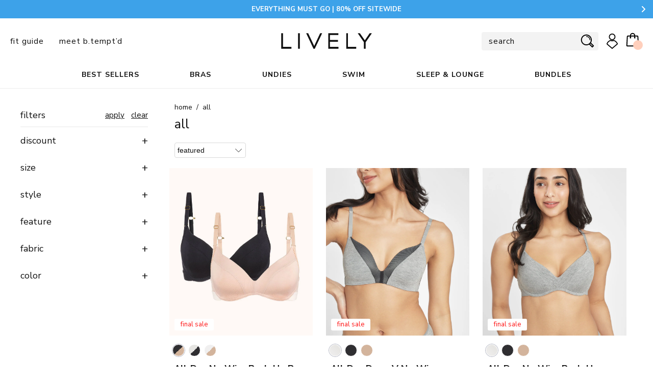

--- FILE ---
content_type: text/html; charset=utf-8
request_url: https://www.wearlively.com/collections/all/size-34ddd
body_size: 71997
content:
<!doctype html>
<html class="no-js" lang="en" xmlns:fb="//ogp.me/ns/fb#">

<head>



  <!-- START - Glider.js -->
  
<meta charset="utf-8" />
<meta http-equiv="X-UA-Compatible" content="IE=edge,chrome=1" />
<meta name="viewport" content="width=device-width, initial-scale=1" />

  
   
<link rel="canonical" href="https://www.wearlively.com/collections/all/size-34ddd" />
  
<title>
  Shop All | LIVELY Today bras and undies...  
</title>
 
<link rel="dns-prefetch" href="//ajax.googleapis.com" />
<link rel="dns-prefetch" href="//code.jquery.com" />
<link rel="dns-prefetch" href="//cdn.myshopify.com/" />

  


<meta name="url" content="https://www.wearlively.com">
<meta name="distribution" content="Global">
 
  
    <meta itemprop="description" name="description" content="Shop all of our collections. LIVELY is a brand inspired by women with wild hearts and boss brains. Establishing a new category and POV of lingerie called Leisurée." />
  
<!-- /snippets/social-meta-tags.liquid -->
<meta property="og:site_name" content="LIVELY">
<meta property="og:url" content="https://www.wearlively.com/collections/all/size-34ddd">
<meta property="og:title" content="All | LIVELY Today bras and undies...">
<meta property="og:type" content="website">
<meta property="og:description" content="Shop all of our collections. LIVELY is a brand inspired by women with wild hearts and boss brains. Establishing a new category and POV of lingerie called Leisurée."><meta property="og:image" content="http://cdn.shopify.com/s/files/1/1115/6560/files/PriceEquality_01.jpg">
<meta property="og:image:secure_url" content="https://cdn.shopify.com/s/files/1/1115/6560/files/PriceEquality_01.jpg">

<meta name="twitter:site" content="@">
<meta name="twitter:card" content="https://cdn.shopify.com/s/files/1/1115/6560/files/PriceEquality_01.jpg">
<meta name="twitter:title" content="All | LIVELY Today bras and undies...">
<meta name="twitter:description" content="Shop all of our collections. LIVELY is a brand inspired by women with wild hearts and boss brains. Establishing a new category and POV of lingerie called Leisurée.">
<meta name="google-site-verification" content="Q97MsK12zEKDdDQcw6dq0KYiQLqViG4-ictYP18rMxo">


<meta name="google-site-verification" content="6hZhHjcw_KIg3OS6plBL51mcWrpFVgcmkFmL3hmJV3M" />
<meta name="google-site-verification" content="8gx_i9XzQWOi13uECId6se9M3HyGYOKH2vNSkMpJsyo" />
    <meta name="msvalidate.01" content="1BABE0580E5E2D756DB8E092182A3A50" />














<script type="application/ld+json">
  {
    "@context": "http://schema.org",
    "@type": "Organization",
    "url": "http://www.wearlively.com",
    "logo": "https://www.wearlively.com/cdn/shop/t/773/assets/logo.png?v=39378",
    "sameAs" : [
      "https://www.instagram.com/wearlively/","https://www.facebook.com/wearlively","https://twitter.com/Wearlively","https://www.pinterest.com/wearlively/"
    ]
  }
</script>



<script type="application/ld+json">
  {
    "@context": "http://schema.org",
    "@type": "WebSite",
    "url": "http://www.wearlively.com",
    "potentialAction": {
        "@type": "SearchAction",
        "target": "http://www.wearlively.com/search?q={query}",
        "query-input": "required name=query"
    }
  }
  </script>
  
  
  
<script type="application/ld+json">
      [
        
          {
            "@context": "http://schema.org",
            "@type": "Product",
            "brand": {
              "@type": "Brand",
              "name": "wearlively"
            },
            "sku": "ADNWPPK32DD",
            "description": "Bundle up and save! Snag this duo, save 20%. This super-soft wirefree push-up bra is the full package. Comfy like your fave PJs with a natural lift for when you change to real clothes (even if that’s at 2pm).Looking for more lift? Use the J-hook in back!",
            "url": "https:\/\/www.wearlively.com\/collections\/all\/size-34ddd",
            "name": "All-Day No-Wire Push-Up Bra Bundle: Jet Black\/Toasted Almond",
            
              "image": "https://www.wearlively.com/cdn/shop/products/1_product_flat_front-all_day_no_wire_push_up_bundle-toasted_almond_jet_black_550facd9-a1d5-47f4-b56c-200bdd782a98_grande.jpg?v=1632832024",
            
            "offers": {
              "@type": "Offer",
              "url": "https:\/\/www.wearlively.com\/collections\/all\/size-34ddd",
              "price": "18.00",
              "priceCurrency": "USD",
              "availability": "http://schema.org/InStock"
            }
          },
        
          {
            "@context": "http://schema.org",
            "@type": "Product",
            "brand": {
              "@type": "Brand",
              "name": "wearlively"
            },
            "sku": "721346121104",
            "description": "Our wirefree bra dubbed “sweatpants for your boobs” has all the things: ultra-soft modal fabric, breathable mesh, and the perfect plunge for deep V silhouettes.Want more flex? Shop The All-Day Plunge No-Wire",
            "url": "https:\/\/www.wearlively.com\/collections\/all\/size-34ddd",
            "name": "The All-Day Deep V No-Wire: Heather Gray",
            
              "image": "https://www.wearlively.com/cdn/shop/files/1_on_model_front-all_day_deep_v_no_wire-heather_gray_grande.jpg?v=1703794553",
            
            "offers": {
              "@type": "Offer",
              "url": "https:\/\/www.wearlively.com\/collections\/all\/size-34ddd",
              "price": "9.00",
              "priceCurrency": "USD",
              "availability": "http://schema.org/InStock"
            }
          },
        
          {
            "@context": "http://schema.org",
            "@type": "Product",
            "brand": {
              "@type": "Brand",
              "name": "wearlively"
            },
            "sku": "721346120565",
            "description": "Our wirefree bra dubbed “sweatpants for your boobs” has all the things: ultra-soft modal fabric, breathable mesh, and the perfect plunge for deep V silhouettes.Want more flex? Shop The All-Day Plunge No-Wire",
            "url": "https:\/\/www.wearlively.com\/collections\/all\/size-34ddd",
            "name": "The All-Day Deep V No-Wire: Jet Black",
            
              "image": "https://www.wearlively.com/cdn/shop/files/1_on_model_front-all_day_deep_v_no_wire-jet_black_grande.jpg?v=1695140195",
            
            "offers": {
              "@type": "Offer",
              "url": "https:\/\/www.wearlively.com\/collections\/all\/size-34ddd",
              "price": "9.00",
              "priceCurrency": "USD",
              "availability": "http://schema.org/InStock"
            }
          },
        
          {
            "@context": "http://schema.org",
            "@type": "Product",
            "brand": {
              "@type": "Brand",
              "name": "wearlively"
            },
            "sku": "721346121005",
            "description": "Our wirefree bra dubbed “sweatpants for your boobs” has all the things: ultra-soft modal fabric, breathable mesh, and the perfect plunge for deep V silhouettes.Want more flex? Shop The All-Day Plunge No-Wire",
            "url": "https:\/\/www.wearlively.com\/collections\/all\/size-34ddd",
            "name": "The All-Day Deep V No-Wire: Toasted Almond",
            
              "image": "https://www.wearlively.com/cdn/shop/files/1_on_model_front-all_day_deep_v_no_wire-toasted_almond_grande.jpg?v=1695925132",
            
            "offers": {
              "@type": "Offer",
              "url": "https:\/\/www.wearlively.com\/collections\/all\/size-34ddd",
              "price": "9.00",
              "priceCurrency": "USD",
              "availability": "http://schema.org/InStock"
            }
          },
        
          {
            "@context": "http://schema.org",
            "@type": "Product",
            "brand": {
              "@type": "Brand",
              "name": "wearlively"
            },
            "sku": "721346190094",
            "description": "This super-soft wirefree push-up bra is the full package. Comfy like your fave PJs with a natural lift for when you change to real clothes (even if that’s at 2pm).Looking for more lift? Use the J-hook in back!",
            "url": "https:\/\/www.wearlively.com\/collections\/all\/size-34ddd",
            "name": "The All-Day No-Wire Push-Up: Heather Gray",
            
              "image": "https://www.wearlively.com/cdn/shop/files/1_on_model_front-all_day_no_wire_push_up_bra-heather_gray_grande.jpg?v=1703794109",
            
            "offers": {
              "@type": "Offer",
              "url": "https:\/\/www.wearlively.com\/collections\/all\/size-34ddd",
              "price": "9.00",
              "priceCurrency": "USD",
              "availability": "http://schema.org/InStock"
            }
          },
        
          {
            "@context": "http://schema.org",
            "@type": "Product",
            "brand": {
              "@type": "Brand",
              "name": "wearlively"
            },
            "sku": "721346132919",
            "description": "This super-soft wirefree push-up bra is the full package. Comfy like your fave PJs with a natural lift for when you change to real clothes (even if that’s at 2pm).Looking for more lift? Use the J-hook in back!",
            "url": "https:\/\/www.wearlively.com\/collections\/all\/size-34ddd",
            "name": "The All-Day No-Wire Push-Up: Jet Black",
            
              "image": "https://www.wearlively.com/cdn/shop/files/1_on_model_front-all_day_no_wire_push_up-jet_black_grande.jpg?v=1695160544",
            
            "offers": {
              "@type": "Offer",
              "url": "https:\/\/www.wearlively.com\/collections\/all\/size-34ddd",
              "price": "9.00",
              "priceCurrency": "USD",
              "availability": "http://schema.org/InStock"
            }
          },
        
          {
            "@context": "http://schema.org",
            "@type": "Product",
            "brand": {
              "@type": "Brand",
              "name": "wearlively"
            },
            "sku": "721346133091",
            "description": "This super-soft wirefree push-up bra is the full package. Comfy like your fave PJs with a natural lift for when you change to real clothes (even if that’s at 2pm).Looking for more lift? Use the J-hook in back!",
            "url": "https:\/\/www.wearlively.com\/collections\/all\/size-34ddd",
            "name": "The All-Day No-Wire Push-Up: Toasted Almond",
            
              "image": "https://www.wearlively.com/cdn/shop/files/1_on_model_front-all_day_no_wire_push_up-toasted_almond_grande.jpg?v=1695929072",
            
            "offers": {
              "@type": "Offer",
              "url": "https:\/\/www.wearlively.com\/collections\/all\/size-34ddd",
              "price": "9.00",
              "priceCurrency": "USD",
              "availability": "http://schema.org/InStock"
            }
          },
        
          {
            "@context": "http://schema.org",
            "@type": "Product",
            "brand": {
              "@type": "Brand",
              "name": "wearlively"
            },
            "sku": "ADPN2PK32DDD",
            "description": "Bundle up! Snag the duo pack and save 20% off this softest ever plunge bra.   Reach your peak style with a plunging neckline, padded cups lined with our softest-ever fabric and total no-wire bliss for all day comfort.  Our bras are designed to blend the best elements of athleisure and lingerie  minimal design for maximum comfort and support. If you're in between band sizes, size up!",
            "url": "https:\/\/www.wearlively.com\/collections\/all\/size-34ddd",
            "name": "The All-Day Plunge No-Wire Bra Bundle: Jet Black\/Toasted Almond",
            
              "image": "https://www.wearlively.com/cdn/shop/products/1_product_flat_front-all_day_plunge_no_wire_bra_bundle-toasted_almond_jet_black_24a2f25e-b79c-4758-a9fb-cdde02b13360_grande.jpg?v=1632830268",
            
            "offers": {
              "@type": "Offer",
              "url": "https:\/\/www.wearlively.com\/collections\/all\/size-34ddd",
              "price": "18.00",
              "priceCurrency": "USD",
              "availability": "http://schema.org/InStock"
            }
          },
        
          {
            "@context": "http://schema.org",
            "@type": "Product",
            "brand": {
              "@type": "Brand",
              "name": "wearlively"
            },
            "sku": "721346168468",
            "description": "Our plunge wirefree bra keeps you comfy and supported all day long. Perfect for low-neck tops, this bra goes undercover so you can shine.",
            "url": "https:\/\/www.wearlively.com\/collections\/all\/size-34ddd",
            "name": "The All-Day Plunge No-Wire Bra: Jet Black",
            
              "image": "https://www.wearlively.com/cdn/shop/files/1_on_model_front-all_day_plunge_no_wire-jet_black_grande.jpg?v=1695141184",
            
            "offers": {
              "@type": "Offer",
              "url": "https:\/\/www.wearlively.com\/collections\/all\/size-34ddd",
              "price": "9.00",
              "priceCurrency": "USD",
              "availability": "http://schema.org/InStock"
            }
          },
        
          {
            "@context": "http://schema.org",
            "@type": "Product",
            "brand": {
              "@type": "Brand",
              "name": "wearlively"
            },
            "sku": "721346168482",
            "description": "Our plunge wirefree bra keeps you comfy and supported all day long. Perfect for low-neck tops, this bra goes undercover so you can shine.",
            "url": "https:\/\/www.wearlively.com\/collections\/all\/size-34ddd",
            "name": "The All-Day Plunge No-Wire Bra: Toasted Almond",
            
              "image": "https://www.wearlively.com/cdn/shop/files/1_on_model_front-all_day_plunge_no_wire-toasted_almond_grande.jpg?v=1695934226",
            
            "offers": {
              "@type": "Offer",
              "url": "https:\/\/www.wearlively.com\/collections\/all\/size-34ddd",
              "price": "9.00",
              "priceCurrency": "USD",
              "availability": "http://schema.org/OutOfStock"
            }
          },
        
          {
            "@context": "http://schema.org",
            "@type": "Product",
            "brand": {
              "@type": "Brand",
              "name": "wearlively"
            },
            "sku": "721346113031",
            "description": "A t-shirt bra that’s comfier than no bra. We said it. Flexible, breathable feels made for serious power moves (or just chilling, that works, too).",
            "url": "https:\/\/www.wearlively.com\/collections\/all\/size-34ddd",
            "name": "The All-Day T-Shirt Bra: Heather Gray",
            
              "image": "https://www.wearlively.com/cdn/shop/files/1_on_model_front-all_day_tshirt_bra-heather_gray_grande.jpg?v=1687448724",
            
            "offers": {
              "@type": "Offer",
              "url": "https:\/\/www.wearlively.com\/collections\/all\/size-34ddd",
              "price": "9.00",
              "priceCurrency": "USD",
              "availability": "http://schema.org/InStock"
            }
          },
        
          {
            "@context": "http://schema.org",
            "@type": "Product",
            "brand": {
              "@type": "Brand",
              "name": "wearlively"
            },
            "sku": "721346113284",
            "description": "A t-shirt bra that’s comfier than no bra. We said it. Flexible, breathable feels made for serious power moves (or just chilling, that works, too). ",
            "url": "https:\/\/www.wearlively.com\/collections\/all\/size-34ddd",
            "name": "The All-Day T-Shirt Bra: Jet Black",
            
              "image": "https://www.wearlively.com/cdn/shop/files/1_on_model_front-all_day_t_shirt_bra-jet_black_grande.jpg?v=1695161069",
            
            "offers": {
              "@type": "Offer",
              "url": "https:\/\/www.wearlively.com\/collections\/all\/size-34ddd",
              "price": "9.00",
              "priceCurrency": "USD",
              "availability": "http://schema.org/InStock"
            }
          },
        
          {
            "@context": "http://schema.org",
            "@type": "Product",
            "brand": {
              "@type": "Brand",
              "name": "wearlively"
            },
            "sku": "721346113949",
            "description": "A t-shirt bra that’s comfier than no bra. We said it. Flexible, breathable feels made for serious power moves (or just chilling, that works, too). ",
            "url": "https:\/\/www.wearlively.com\/collections\/all\/size-34ddd",
            "name": "The All-Day T-Shirt Bra: Toasted Almond",
            
              "image": "https://www.wearlively.com/cdn/shop/files/1_on_model_front-all_day_t_shirt_bra-toasted_almond_f1d2b67f-b6b1-4ed1-98ca-4c44c17019f6_grande.jpg?v=1695161530",
            
            "offers": {
              "@type": "Offer",
              "url": "https:\/\/www.wearlively.com\/collections\/all\/size-34ddd",
              "price": "9.00",
              "priceCurrency": "USD",
              "availability": "http://schema.org/InStock"
            }
          },
        
          {
            "@context": "http://schema.org",
            "@type": "Product",
            "brand": {
              "@type": "Brand",
              "name": "wearlively"
            },
            "sku": "721346094293",
            "description": "Designed for our D-G crew, this “no bra” bra feels and moves like a bralette with a surprise dose of support. Our secret feature - a hidden inner sling - lifts and centers for the perfect silhouette under all your tops.",
            "url": "https:\/\/www.wearlively.com\/collections\/all\/size-34ddd",
            "name": "The Busty Bralette: Jet Black",
            
              "image": "https://www.wearlively.com/cdn/shop/files/1_on_model_front-busty_bra-jet_black_grande.jpg?v=1690945181",
            
            "offers": {
              "@type": "Offer",
              "url": "https:\/\/www.wearlively.com\/collections\/all\/size-34ddd",
              "price": "7.60",
              "priceCurrency": "USD",
              "availability": "http://schema.org/InStock"
            }
          },
        
          {
            "@context": "http://schema.org",
            "@type": "Product",
            "brand": {
              "@type": "Brand",
              "name": "wearlively"
            },
            "sku": "721346175251",
            "description": "Designed for our busty crew, this “no bra” bra feels and moves like a bralette with a surprise dose of support. Our secret feature - a hidden inner sling - lifts and centers for the perfect silhouette under all your tops.",
            "url": "https:\/\/www.wearlively.com\/collections\/all\/size-34ddd",
            "name": "The Busty Bralette: Painted Polka",
            
              "image": "https://www.wearlively.com/cdn/shop/products/1_on_model_front-busty_bralette-painted_polka_442ee4e5-cd92-47f5-8bf7-c514239ab481_grande.jpg?v=1632829870",
            
            "offers": {
              "@type": "Offer",
              "url": "https:\/\/www.wearlively.com\/collections\/all\/size-34ddd",
              "price": "7.60",
              "priceCurrency": "USD",
              "availability": "http://schema.org/InStock"
            }
          },
        
          {
            "@context": "http://schema.org",
            "@type": "Product",
            "brand": {
              "@type": "Brand",
              "name": "wearlively"
            },
            "sku": "721346199745",
            "description": "Designed for our busty crew, this “no bra” bra feels and moves like a bralette with a surprise dose of support. Our secret feature - a hidden inner sling - lifts and centers for the perfect silhouette under all your tops.",
            "url": "https:\/\/www.wearlively.com\/collections\/all\/size-34ddd",
            "name": "The Busty Bralette: Poppy Floral",
            
              "image": "https://www.wearlively.com/cdn/shop/products/1_on_model_front-busty_bralette_print-poppy_floral_c55ab22e-feac-459e-ba59-7e1de3feedbe_grande.jpg?v=1632828771",
            
            "offers": {
              "@type": "Offer",
              "url": "https:\/\/www.wearlively.com\/collections\/all\/size-34ddd",
              "price": "7.60",
              "priceCurrency": "USD",
              "availability": "http://schema.org/InStock"
            }
          },
        
          {
            "@context": "http://schema.org",
            "@type": "Product",
            "brand": {
              "@type": "Brand",
              "name": "wearlively"
            },
            "sku": "721346035166",
            "description": "Designed for our busty crew, this “no bra” bra feels and moves like a bralette with a surprise dose of support. Our secret feature - a hidden inner sling - lifts and centers for the perfect silhouette under all your tops.",
            "url": "https:\/\/www.wearlively.com\/collections\/all\/size-34ddd",
            "name": "The Busty Bralette: Retro Blooms",
            
              "image": "https://www.wearlively.com/cdn/shop/products/1_on_model_front-busty_bralette-retro_bloom_grande.jpg?v=1677708362",
            
            "offers": {
              "@type": "Offer",
              "url": "https:\/\/www.wearlively.com\/collections\/all\/size-34ddd",
              "price": "7.60",
              "priceCurrency": "USD",
              "availability": "http://schema.org/InStock"
            }
          },
        
          {
            "@context": "http://schema.org",
            "@type": "Product",
            "brand": {
              "@type": "Brand",
              "name": "wearlively"
            },
            "sku": "721346030666",
            "description": "Designed for our D-G crew, this “no bra” bra feels and moves like a bralette with a surprise dose of support. Our secret feature - a hidden inner sling - lifts and centers for the perfect silhouette under all your tops.\n ",
            "url": "https:\/\/www.wearlively.com\/collections\/all\/size-34ddd",
            "name": "The Busty Bralette: Smoke",
            
              "image": "https://www.wearlively.com/cdn/shop/products/1_on_model_front-busty_bralette-smoke_grande.jpg?v=1667912012",
            
            "offers": {
              "@type": "Offer",
              "url": "https:\/\/www.wearlively.com\/collections\/all\/size-34ddd",
              "price": "7.60",
              "priceCurrency": "USD",
              "availability": "http://schema.org/InStock"
            }
          },
        
          {
            "@context": "http://schema.org",
            "@type": "Product",
            "brand": {
              "@type": "Brand",
              "name": "wearlively"
            },
            "sku": "721346095351",
            "description": "Designed for our D-G crew, this “no bra” bra feels and moves like a bralette with a surprise dose of support. Our secret feature - a hidden inner sling - lifts and centers for the perfect silhouette under all your tops.\n ",
            "url": "https:\/\/www.wearlively.com\/collections\/all\/size-34ddd",
            "name": "The Busty Bralette: Toasted Almond",
            
              "image": "https://www.wearlively.com/cdn/shop/files/1_on_model_front-busty_bra-toasted_almond_grande.jpg?v=1690945952",
            
            "offers": {
              "@type": "Offer",
              "url": "https:\/\/www.wearlively.com\/collections\/all\/size-34ddd",
              "price": "7.60",
              "priceCurrency": "USD",
              "availability": "http://schema.org/InStock"
            }
          },
        
          {
            "@context": "http://schema.org",
            "@type": "Product",
            "brand": {
              "@type": "Brand",
              "name": "wearlively"
            },
            "sku": "721346188718",
            "description": "Designed for our busty crew, this “no bra” bra feels and moves like a bralette with a surprise dose of support. Our secret feature - a hidden inner sling - lifts and centers for the perfect silhouette under all your tops.",
            "url": "https:\/\/www.wearlively.com\/collections\/all\/size-34ddd",
            "name": "The Busty Bralette: Umber",
            
              "image": "https://www.wearlively.com/cdn/shop/products/1_on_model_front-busty_bralette-umber_9e9417a7-45ae-4a9f-a80c-191cb19d17d7_grande.jpg?v=1678739165",
            
            "offers": {
              "@type": "Offer",
              "url": "https:\/\/www.wearlively.com\/collections\/all\/size-34ddd",
              "price": "7.60",
              "priceCurrency": "USD",
              "availability": "http://schema.org/InStock"
            }
          },
        
          {
            "@context": "http://schema.org",
            "@type": "Product",
            "brand": {
              "@type": "Brand",
              "name": "wearlively"
            },
            "sku": "721346188749",
            "description": "Designed for our busty crew, this “no bra” bra feels and moves like a bralette with a surprise dose of support. Our secret feature - a hidden inner sling - lifts and centers for the perfect silhouette under all your tops.",
            "url": "https:\/\/www.wearlively.com\/collections\/all\/size-34ddd",
            "name": "The Busty Bralette: Warm Oak",
            
              "image": "https://www.wearlively.com/cdn/shop/products/1_on_model_front-busty_bralette-warm_oak_grande.jpg?v=1667912028",
            
            "offers": {
              "@type": "Offer",
              "url": "https:\/\/www.wearlively.com\/collections\/all\/size-34ddd",
              "price": "7.60",
              "priceCurrency": "USD",
              "availability": "http://schema.org/InStock"
            }
          },
        
          {
            "@context": "http://schema.org",
            "@type": "Product",
            "brand": {
              "@type": "Brand",
              "name": "wearlively"
            },
            "sku": "721346157080",
            "description": "D-DDD Mamas – this one's for you! Soft, drop-down cups make on-the-go nursing easy while sleek nylon fabric keeps you comfy all day long. A supportive inner sling, strong straps, and active-inspired band are what bump this style to the top of our maternity must-have list.",
            "url": "https:\/\/www.wearlively.com\/collections\/all\/size-34ddd",
            "name": "The Busty Nursing Bralette: Jet Black",
            
              "image": "https://www.wearlively.com/cdn/shop/products/1_on_model_front-busty_maternity_bralette-jet_black_f89d4d0a-b174-4618-ba80-aaca3ffbe098_grande.jpg?v=1632831765",
            
            "offers": {
              "@type": "Offer",
              "url": "https:\/\/www.wearlively.com\/collections\/all\/size-34ddd",
              "price": "7.60",
              "priceCurrency": "USD",
              "availability": "http://schema.org/InStock"
            }
          },
        
          {
            "@context": "http://schema.org",
            "@type": "Product",
            "brand": {
              "@type": "Brand",
              "name": "wearlively"
            },
            "sku": "721346190209",
            "description": "D-DDD Mamas – this one's for you! Soft, drop-down cups make on-the-go nursing easy while sleek nylon fabric keeps you comfy all day long. A supportive inner sling, strong straps, and active-inspired band are what bump this style to the top of our maternity must-have list.",
            "url": "https:\/\/www.wearlively.com\/collections\/all\/size-34ddd",
            "name": "The Busty Nursing Bralette: Plum",
            
              "image": "https://www.wearlively.com/cdn/shop/products/1_on_model_front-busty_maternity_bralette-plum_de553fea-fef9-4838-b06d-a6f7f889592e_grande.jpg?v=1632829644",
            
            "offers": {
              "@type": "Offer",
              "url": "https:\/\/www.wearlively.com\/collections\/all\/size-34ddd",
              "price": "7.60",
              "priceCurrency": "USD",
              "availability": "http://schema.org/InStock"
            }
          },
        
          {
            "@context": "http://schema.org",
            "@type": "Product",
            "brand": {
              "@type": "Brand",
              "name": "wearlively"
            },
            "sku": "721346189388",
            "description": "D-DDD Mamas – this one's for you! Soft, drop-down cups make on-the-go nursing easy while sleek nylon fabric keeps you comfy all day long. A supportive inner sling, strong straps, and active-inspired band are what bump this style to the top of our maternity must-have list.",
            "url": "https:\/\/www.wearlively.com\/collections\/all\/size-34ddd",
            "name": "The Busty Nursing Bralette: Smoke",
            
              "image": "https://www.wearlively.com/cdn/shop/products/1_on_model_front-busty_maternity_bralette-smoke_069f8f1e-e8d4-45f1-bd2c-910d0c6e3b48_grande.jpg?v=1632829638",
            
            "offers": {
              "@type": "Offer",
              "url": "https:\/\/www.wearlively.com\/collections\/all\/size-34ddd",
              "price": "7.60",
              "priceCurrency": "USD",
              "availability": "http://schema.org/InStock"
            }
          },
        
          {
            "@context": "http://schema.org",
            "@type": "Product",
            "brand": {
              "@type": "Brand",
              "name": "wearlively"
            },
            "sku": "721346185236",
            "description": "D-DDD Mamas – this one's for you! Soft, drop-down cups make on-the-go nursing easy while sleek nylon fabric keeps you comfy all day long. A supportive inner sling, strong straps, and active-inspired band are what bump this style to the top of our maternity must-have list.",
            "url": "https:\/\/www.wearlively.com\/collections\/all\/size-34ddd",
            "name": "The Busty Nursing Bralette: Terracotta",
            
              "image": "https://www.wearlively.com/cdn/shop/products/1_on_model_front-busty_maternity_bralette-terracotta_685ec694-36ba-4a83-aad0-5e3485c9e47b_grande.jpg?v=1632830255",
            
            "offers": {
              "@type": "Offer",
              "url": "https:\/\/www.wearlively.com\/collections\/all\/size-34ddd",
              "price": "7.60",
              "priceCurrency": "USD",
              "availability": "http://schema.org/InStock"
            }
          },
        
          {
            "@context": "http://schema.org",
            "@type": "Product",
            "brand": {
              "@type": "Brand",
              "name": "wearlively"
            },
            "sku": "721346157110",
            "description": "D-DDD Mamas – this one's for you! Soft, drop-down cups make on-the-go nursing easy while sleek nylon fabric keeps you comfy all day long. A supportive inner sling, strong straps, and active-inspired band are what bump this style to the top of our maternity must-have list.",
            "url": "https:\/\/www.wearlively.com\/collections\/all\/size-34ddd",
            "name": "The Busty Nursing Bralette: Toasted Almond",
            
              "image": "https://www.wearlively.com/cdn/shop/products/1_on_model_front-busty_maternity_bralette-toasted_almond_0e6944fe-b11a-4499-a85c-ee7e816dcd61_grande.jpg?v=1632831771",
            
            "offers": {
              "@type": "Offer",
              "url": "https:\/\/www.wearlively.com\/collections\/all\/size-34ddd",
              "price": "7.60",
              "priceCurrency": "USD",
              "availability": "http://schema.org/InStock"
            }
          },
        
          {
            "@context": "http://schema.org",
            "@type": "Product",
            "brand": {
              "@type": "Brand",
              "name": "wearlively"
            },
            "sku": "721346131356",
            "description": "Busty crew - meet your new go-to for style and comfort! It has the same shape and support as our sellout busty bralette, but with a hit of edgy style. The long-lined wide band holds you in all the right places while the hidden inner sling for added extra support and coverage.",
            "url": "https:\/\/www.wearlively.com\/collections\/all\/size-34ddd",
            "name": "The Busty Stripe Mesh Bralette: Emerald",
            
              "image": "https://www.wearlively.com/cdn/shop/products/on_model_front-busty_stripe_mesh_bralette-green_1b13fb3b-0471-4495-b34d-69518cc2e9a5_grande.jpg?v=1632831121",
            
            "offers": {
              "@type": "Offer",
              "url": "https:\/\/www.wearlively.com\/collections\/all\/size-34ddd",
              "price": "7.60",
              "priceCurrency": "USD",
              "availability": "http://schema.org/InStock"
            }
          },
        
          {
            "@context": "http://schema.org",
            "@type": "Product",
            "brand": {
              "@type": "Brand",
              "name": "wearlively"
            },
            "sku": "721346020568",
            "description": "\nThis wire-free push-up combines our best-selling silhouette with crochet lace to elevate your everyday lineup. Featuring scallop trim and breathable mesh, this must-have style serves sexy, sophisticated vibes without even trying.",
            "url": "https:\/\/www.wearlively.com\/collections\/all\/size-34ddd",
            "name": "The Crochet Lace Deep V No-Wire Push-Up: Fresh White",
            
              "image": "https://www.wearlively.com/cdn/shop/products/1_on_model_front-crochet_lace_deep_v_no_wire_push_up-fresh_white_grande.jpg?v=1663881661",
            
            "offers": {
              "@type": "Offer",
              "url": "https:\/\/www.wearlively.com\/collections\/all\/size-34ddd",
              "price": "9.60",
              "priceCurrency": "USD",
              "availability": "http://schema.org/InStock"
            }
          },
        
          {
            "@context": "http://schema.org",
            "@type": "Product",
            "brand": {
              "@type": "Brand",
              "name": "wearlively"
            },
            "sku": "721346020834",
            "description": "\nThis wire-free push-up combines our best-selling silhouette with crochet lace to elevate your everyday lineup. Featuring scallop trim and breathable mesh, this must-have style serves sexy, sophisticated vibes without even trying.",
            "url": "https:\/\/www.wearlively.com\/collections\/all\/size-34ddd",
            "name": "The Crochet Lace Deep V No-Wire Push-Up: Navy",
            
              "image": "https://www.wearlively.com/cdn/shop/products/1_on_model_front-crochet_lace_deep_v_no_wire_push_up-navy_grande.jpg?v=1663881612",
            
            "offers": {
              "@type": "Offer",
              "url": "https:\/\/www.wearlively.com\/collections\/all\/size-34ddd",
              "price": "9.60",
              "priceCurrency": "USD",
              "availability": "http://schema.org/InStock"
            }
          },
        
          {
            "@context": "http://schema.org",
            "@type": "Product",
            "brand": {
              "@type": "Brand",
              "name": "wearlively"
            },
            "sku": "721346202919",
            "description": "Finally, a wireless push-up bra that looks as good as it feels without feeling poking or digging. This wirefree push-up bra boasts the perfect plunge with an elastic band on bottom for security. Extra foam padding adds a little oomph to every look.Looking for more lift from this no wire push up bra? Use the J-hook in back for a racerback bra.",
            "url": "https:\/\/www.wearlively.com\/collections\/all\/size-34ddd",
            "name": "The Deep V No-Wire Push-Up: Jet Black",
            
              "image": "https://www.wearlively.com/cdn/shop/files/1_on_model_front-deep_v_nwpu-jet_black_grande.jpg?v=1687455390",
            
            "offers": {
              "@type": "Offer",
              "url": "https:\/\/www.wearlively.com\/collections\/all\/size-34ddd",
              "price": "9.00",
              "priceCurrency": "USD",
              "availability": "http://schema.org/InStock"
            }
          },
        
          {
            "@context": "http://schema.org",
            "@type": "Product",
            "brand": {
              "@type": "Brand",
              "name": "wearlively"
            },
            "sku": "721346203350",
            "description": "Finally, a wireless push-up bra that looks as good as it feels without feeling poking or digging. This wirefree push-up bra boasts the perfect plunge with an elastic band on bottom for security. Extra foam padding adds a little oomph to every look.Looking for more lift from this no wire push up bra? Use the J-hook in back for a racerback bra.",
            "url": "https:\/\/www.wearlively.com\/collections\/all\/size-34ddd",
            "name": "The Deep V No-Wire Push-Up: Smoke",
            
              "image": "https://www.wearlively.com/cdn/shop/files/1_on_model_front-deep_v_nwpu-smoke_grande.jpg?v=1694791940",
            
            "offers": {
              "@type": "Offer",
              "url": "https:\/\/www.wearlively.com\/collections\/all\/size-34ddd",
              "price": "9.00",
              "priceCurrency": "USD",
              "availability": "http://schema.org/InStock"
            }
          },
        
          {
            "@context": "http://schema.org",
            "@type": "Product",
            "brand": {
              "@type": "Brand",
              "name": "wearlively"
            },
            "sku": "721346203138",
            "description": "Finally, a wireless push-up bra that looks as good as it feels without feeling poking or digging. This wirefree push-up bra boasts the perfect plunge with an elastic band on bottom for security. Extra foam padding adds a little oomph to every look.Looking for more lift from this no wire push up bra? Use the J-hook in back for a racerback bra.",
            "url": "https:\/\/www.wearlively.com\/collections\/all\/size-34ddd",
            "name": "The Deep V No-Wire Push-Up: Toasted Almond",
            
              "image": "https://www.wearlively.com/cdn/shop/files/1_on_model_front-deep_v_nwpu-toasted_almond_grande.jpg?v=1687455520",
            
            "offers": {
              "@type": "Offer",
              "url": "https:\/\/www.wearlively.com\/collections\/all\/size-34ddd",
              "price": "9.00",
              "priceCurrency": "USD",
              "availability": "http://schema.org/InStock"
            }
          },
        
          {
            "@context": "http://schema.org",
            "@type": "Product",
            "brand": {
              "@type": "Brand",
              "name": "wearlively"
            },
            "sku": "721346002083",
            "description": "D-DDD Crew - get ready for vintage vibes with modern day style! This bralette features our fresh Floral Lace over power mesh lining so that you always feel secure and comfy. Plus, it offers total function with adjustable straps and a supportive inner sling in the cups for added life and coverage.",
            "url": "https:\/\/www.wearlively.com\/collections\/all\/size-34ddd",
            "name": "The Floral Lace Busty Bralette: Night Sky",
            
              "image": "https://www.wearlively.com/cdn/shop/products/1_on_model_front-floral_lace_busty_bralette-night_sky_be0c7fc3-b4ba-4680-91c1-5034755c866e_grande.jpg?v=1632828113",
            
            "offers": {
              "@type": "Offer",
              "url": "https:\/\/www.wearlively.com\/collections\/all\/size-34ddd",
              "price": "7.60",
              "priceCurrency": "USD",
              "availability": "http://schema.org/InStock"
            }
          },
        
          {
            "@context": "http://schema.org",
            "@type": "Product",
            "brand": {
              "@type": "Brand",
              "name": "wearlively"
            },
            "sku": "721346001703",
            "description": "D-DDD Crew - get ready for vintage vibes with modern day style! This bralette features our fresh Floral Lace over power mesh lining so that you always feel secure and comfy. Plus, it offers total function with adjustable straps and a supportive inner sling in the cups for added life and coverage.",
            "url": "https:\/\/www.wearlively.com\/collections\/all\/size-34ddd",
            "name": "The Floral Lace Busty Bralette: Shell Pink",
            
              "image": "https://www.wearlively.com/cdn/shop/products/1_on_model_front-floral_lace_busty_bralette-shell_pink_1230c1ad-f96c-4790-a11f-88402c3234f7_grande.jpg?v=1632828107",
            
            "offers": {
              "@type": "Offer",
              "url": "https:\/\/www.wearlively.com\/collections\/all\/size-34ddd",
              "price": "7.60",
              "priceCurrency": "USD",
              "availability": "http://schema.org/InStock"
            }
          },
        
          {
            "@context": "http://schema.org",
            "@type": "Product",
            "brand": {
              "@type": "Brand",
              "name": "wearlively"
            },
            "sku": "721346004025",
            "description": "Meet The Front Close No-Wire demi bra making fashion functional and completely effortless. With a chic mesh neckline and with no underwire that will poke you — this front clasp wireless bra is the ultimate game changer. With smooth, nylon cups this wirefree bra won't show under thin tops. Convert this bra to a racerback bra with the j-hook in the back.",
            "url": "https:\/\/www.wearlively.com\/collections\/all\/size-34ddd",
            "name": "The Front Close No-Wire Bra: Jet Black",
            
              "image": "https://www.wearlively.com/cdn/shop/products/5_product_flat_front-front_close_no-wire_bra-jet_black_6cb8fd02-bce1-47e7-8bd9-23747b689161_grande.jpg?v=1632920523",
            
            "offers": {
              "@type": "Offer",
              "url": "https:\/\/www.wearlively.com\/collections\/all\/size-34ddd",
              "price": "9.00",
              "priceCurrency": "USD",
              "availability": "http://schema.org/InStock"
            }
          },
        
          {
            "@context": "http://schema.org",
            "@type": "Product",
            "brand": {
              "@type": "Brand",
              "name": "wearlively"
            },
            "sku": "721346004162",
            "description": "Meet The Front Close No-Wire demi bra making fashion functional and completely effortless. With a chic mesh neckline and with no underwire that will poke you — this front clasp wireless bra is the ultimate game changer. With smooth, nylon cups this wirefree bra won't show under thin tops. Convert this bra to a racerback bra with the j-hook in the back.",
            "url": "https:\/\/www.wearlively.com\/collections\/all\/size-34ddd",
            "name": "The Front Close No-Wire Bra: Smoke",
            
              "image": "https://www.wearlively.com/cdn/shop/files/1_on_model_front-front_close_no_wire-smoke_grande.jpg?v=1703795175",
            
            "offers": {
              "@type": "Offer",
              "url": "https:\/\/www.wearlively.com\/collections\/all\/size-34ddd",
              "price": "9.00",
              "priceCurrency": "USD",
              "availability": "http://schema.org/InStock"
            }
          },
        
          {
            "@context": "http://schema.org",
            "@type": "Product",
            "brand": {
              "@type": "Brand",
              "name": "wearlively"
            },
            "sku": "721346004520",
            "description": "Meet The Front Close No-Wire demi bra making fashion functional and completely effortless. With a chic mesh neckline and with no underwire that will poke you — this front clasp wireless bra is the ultimate game changer. With smooth, nylon cups this wirefree bra won't show under thin tops. Convert this bra to a racerback bra with the j-hook in the back.",
            "url": "https:\/\/www.wearlively.com\/collections\/all\/size-34ddd",
            "name": "The Front Close No-Wire Bra: Toasted Almond",
            
              "image": "https://www.wearlively.com/cdn/shop/products/5_product_flat_front-front_close_no-wire_bra-toasted_almond_5c1a30c7-f961-4e47-aa9e-326892e8b9a5_grande.jpg?v=1632827743",
            
            "offers": {
              "@type": "Offer",
              "url": "https:\/\/www.wearlively.com\/collections\/all\/size-34ddd",
              "price": "9.00",
              "priceCurrency": "USD",
              "availability": "http://schema.org/InStock"
            }
          },
        
          {
            "@context": "http://schema.org",
            "@type": "Product",
            "brand": {
              "@type": "Brand",
              "name": "wearlively"
            },
            "sku": "721346003318",
            "description": "Say goodbye to the back handed magic trick and hello to the effortless function of our new front-close t-shirt bra! With front-closing hardware, this bra is easy to put on and take off — featuring supportive lace racerback details, front-adjusting straps and an ultra flattering shape.",
            "url": "https:\/\/www.wearlively.com\/collections\/all\/size-34ddd",
            "name": "The Front Close T-Shirt Bra: Jet Black",
            
              "image": "https://www.wearlively.com/cdn/shop/products/4_product_flat_front-front_close_t_shirt_bra-jet_black_64d0b098-d655-4770-8fd0-8e909ba6236b_grande.jpg?v=1632827758",
            
            "offers": {
              "@type": "Offer",
              "url": "https:\/\/www.wearlively.com\/collections\/all\/size-34ddd",
              "price": "9.00",
              "priceCurrency": "USD",
              "availability": "http://schema.org/InStock"
            }
          },
        
          {
            "@context": "http://schema.org",
            "@type": "Product",
            "brand": {
              "@type": "Brand",
              "name": "wearlively"
            },
            "sku": "721346003523",
            "description": "Say goodbye to the back handed magic trick and hello to the effortless function of our new front-close t-shirt bra! With front-closing hardware, this bra is easy to put on and take off — featuring supportive lace racerback details, front-adjusting straps and an ultra flattering shape.",
            "url": "https:\/\/www.wearlively.com\/collections\/all\/size-34ddd",
            "name": "The Front Close T-Shirt Bra: Smoke",
            
              "image": "https://www.wearlively.com/cdn/shop/products/4_product_flat_front-front_close_t_shirt_bra-smoke_4b417fc9-6759-4a0a-a799-4d2059da7dbf_grande.jpg?v=1632827750",
            
            "offers": {
              "@type": "Offer",
              "url": "https:\/\/www.wearlively.com\/collections\/all\/size-34ddd",
              "price": "9.00",
              "priceCurrency": "USD",
              "availability": "http://schema.org/InStock"
            }
          },
        
          {
            "@context": "http://schema.org",
            "@type": "Product",
            "brand": {
              "@type": "Brand",
              "name": "wearlively"
            },
            "sku": "721346003745",
            "description": "Say goodbye to the back handed magic trick and hello to the effortless function of our new front-close t-shirt bra! With front-closing hardware, this bra is easy to put on and take off — featuring supportive lace racerback details, front-adjusting straps and an ultra flattering shape.",
            "url": "https:\/\/www.wearlively.com\/collections\/all\/size-34ddd",
            "name": "The Front Close T-Shirt Bra: Toasted Almond",
            
              "image": "https://www.wearlively.com/cdn/shop/files/1_on_model_front-front_close_tshirt_bra-toasted_almond_grande.jpg?v=1703793113",
            
            "offers": {
              "@type": "Offer",
              "url": "https:\/\/www.wearlively.com\/collections\/all\/size-34ddd",
              "price": "9.00",
              "priceCurrency": "USD",
              "availability": "http://schema.org/InStock"
            }
          },
        
          {
            "@context": "http://schema.org",
            "@type": "Product",
            "brand": {
              "@type": "Brand",
              "name": "wearlively"
            },
            "sku": "721346164934",
            "description": "This is sexy redefined without sacrificing support and comfort. Our crew fave palm lace brings just the right amount of style into your bra wardrobe with The Lace No-Wire Push-Up! Get ready for statement-making style with scalloped lace detailing on the cups and the perfect amount of bump.   Our bras are designed to blend the best elements of athleisure and lingerie — minimal design for maximum comfort and support. If you're in between band sizes, size up!",
            "url": "https:\/\/www.wearlively.com\/collections\/all\/size-34ddd",
            "name": "The Lace No-Wire Push-Up: Jet Black",
            
              "image": "https://www.wearlively.com/cdn/shop/files/1_on_model_front-lace_no_wire_push_up-jet_black_grande.jpg?v=1695213726",
            
            "offers": {
              "@type": "Offer",
              "url": "https:\/\/www.wearlively.com\/collections\/all\/size-34ddd",
              "price": "9.60",
              "priceCurrency": "USD",
              "availability": "http://schema.org/InStock"
            }
          },
        
          {
            "@context": "http://schema.org",
            "@type": "Product",
            "brand": {
              "@type": "Brand",
              "name": "wearlively"
            },
            "sku": "721346167065",
            "description": "This is sexy redefined without sacrificing support and comfort. Our crew fave palm lace brings just the right amount of style into your bra wardrobe with The Lace No-Wire Push-Up! Get ready for statement-making style with scalloped lace detailing on the cups and the perfect amount of bump.   Our bras are designed to blend the best elements of athleisure and lingerie — minimal design for maximum comfort and support. If you're in between band sizes, size up!",
            "url": "https:\/\/www.wearlively.com\/collections\/all\/size-34ddd",
            "name": "The Lace No-Wire Push-Up: Toasted Almond",
            
              "image": "https://www.wearlively.com/cdn/shop/files/1_on_model_front-lace_no_wire_push_up-toasted_almond_grande.jpg?v=1695214181",
            
            "offers": {
              "@type": "Offer",
              "url": "https:\/\/www.wearlively.com\/collections\/all\/size-34ddd",
              "price": "9.60",
              "priceCurrency": "USD",
              "availability": "http://schema.org/InStock"
            }
          },
        
          {
            "@context": "http://schema.org",
            "@type": "Product",
            "brand": {
              "@type": "Brand",
              "name": "wearlively"
            },
            "sku": "721346195136",
            "description": "This is sexy redefined without sacrificing support and comfort. Our crew fave palm lace brings just the right amount of style into your bra wardrobe with The Lace No-Wire Push-Up! Get ready for statement-making style with scalloped lace detailing on the cups and the perfect amount of bump.   Our bras are designed to blend the best elements of athleisure and lingerie — minimal design for maximum comfort and support. If you're in between band sizes, size up!",
            "url": "https:\/\/www.wearlively.com\/collections\/all\/size-34ddd",
            "name": "The Lace No-Wire Push-Up: Tomato Red",
            
              "image": "https://www.wearlively.com/cdn/shop/files/1_on_model_front-lace_no_wire_strapless-tomato_grande.jpg?v=1696000860",
            
            "offers": {
              "@type": "Offer",
              "url": "https:\/\/www.wearlively.com\/collections\/all\/size-34ddd",
              "price": "9.60",
              "priceCurrency": "USD",
              "availability": "http://schema.org/InStock"
            }
          },
        
          {
            "@context": "http://schema.org",
            "@type": "Product",
            "brand": {
              "@type": "Brand",
              "name": "wearlively"
            },
            "sku": "721346015373",
            "description": "\nInvigorate your top drawer with this muse-worthy shade.\n \nA wireless push-up bra that’s redefining sexy without sacrificing support and comfort. Get ready for statement-making style with scalloped lace detailing and the perfect amount of bump. Make it a full look with The Palm Lace Bikini.\n \nOur bras are designed to blend the best elements of athleisure and lingerie — minimal design for maximum comfort and support. If you're in between band sizes, size up!",
            "url": "https:\/\/www.wearlively.com\/collections\/all\/size-34ddd",
            "name": "The Lace No-Wire Push-Up: Vintage Indigo",
            
              "image": "https://www.wearlively.com/cdn/shop/products/1_on_model_front-lace_no_wire_push_up-vintage_indigo_grande.jpg?v=1662561754",
            
            "offers": {
              "@type": "Offer",
              "url": "https:\/\/www.wearlively.com\/collections\/all\/size-34ddd",
              "price": "9.60",
              "priceCurrency": "USD",
              "availability": "http://schema.org/InStock"
            }
          },
        
          {
            "@context": "http://schema.org",
            "@type": "Product",
            "brand": {
              "@type": "Brand",
              "name": "wearlively"
            },
            "sku": "721346143533",
            "description": "Meet the ultimate \"function meets fashion\" strapless bra! Our crew fave palm lace and active-inspired band give this strapless an extra pop of high-style. Our crew says you NEED this must-have style under a jacket or peeking out from an oversized sweater.  Our bras are designed to blend the best elements of athleisure and lingerie — minimal design for maximum comfort and support. If you're in between band sizes, size up!",
            "url": "https:\/\/www.wearlively.com\/collections\/all\/size-34ddd",
            "name": "The Lace Strapless: Jet Black",
            
              "image": "https://www.wearlively.com/cdn/shop/files/1_on_model_front-lace_strapless-jet_black_grande.jpg?v=1695935950",
            
            "offers": {
              "@type": "Offer",
              "url": "https:\/\/www.wearlively.com\/collections\/all\/size-34ddd",
              "price": "9.60",
              "priceCurrency": "USD",
              "availability": "http://schema.org/InStock"
            }
          },
        
          {
            "@context": "http://schema.org",
            "@type": "Product",
            "brand": {
              "@type": "Brand",
              "name": "wearlively"
            },
            "sku": "721346172977",
            "description": "Meet the ultimate \"function meets fashion\" strapless bra! Our crew fave palm lace and active-inspired band give this strapless an extra pop of high-style. Our crew says you NEED this must-have style under a jacket or peeking out from an oversized sweater.  Our bras are designed to blend the best elements of athleisure and lingerie — minimal design for maximum comfort and support. If you're in between band sizes, size up!",
            "url": "https:\/\/www.wearlively.com\/collections\/all\/size-34ddd",
            "name": "The Lace Strapless: Smoke",
            
              "image": "https://www.wearlively.com/cdn/shop/files/1_on_model_front-lace_strapless-smoke_grande.jpg?v=1695935989",
            
            "offers": {
              "@type": "Offer",
              "url": "https:\/\/www.wearlively.com\/collections\/all\/size-34ddd",
              "price": "9.60",
              "priceCurrency": "USD",
              "availability": "http://schema.org/InStock"
            }
          },
        
          {
            "@context": "http://schema.org",
            "@type": "Product",
            "brand": {
              "@type": "Brand",
              "name": "wearlively"
            },
            "sku": "721346143717",
            "description": "Meet the ultimate \"function meets fashion\" strapless bra! Our crew fave palm lace and active-inspired band give this strapless an extra pop of high-style. Our crew says you NEED this must-have style under a jacket or peeking out from an oversized sweater.  Our bras are designed to blend the best elements of athleisure and lingerie — minimal design for maximum comfort and support. If you're in between band sizes, size up!",
            "url": "https:\/\/www.wearlively.com\/collections\/all\/size-34ddd",
            "name": "The Lace Strapless: Toasted Almond",
            
              "image": "https://www.wearlively.com/cdn/shop/products/on_model_front1-lace_strapless-toasted_almond_72008988-e573-4d99-87cc-86a59f1bc2e3_grande.jpg?v=1632830637",
            
            "offers": {
              "@type": "Offer",
              "url": "https:\/\/www.wearlively.com\/collections\/all\/size-34ddd",
              "price": "9.60",
              "priceCurrency": "USD",
              "availability": "http://schema.org/InStock"
            }
          },
        
          {
            "@context": "http://schema.org",
            "@type": "Product",
            "brand": {
              "@type": "Brand",
              "name": "wearlively"
            },
            "sku": "721346016394",
            "description": "Our long-lined low back strapless bra offers total freedom to show some back. Delicate boning and flexible underwire make it structured enough to rock on its own or perfect as a strapless bra for a low back dress or top. Romantic, sexy, and cool, but still a comfortable corset bra. Hide or show. Support, always with the \"no-slip\" silicone strip at the top and removable straps.\n \nLove this low back strapless bra? Meet the sister, The Low Back Bralette",
            "url": "https:\/\/www.wearlively.com\/collections\/all\/size-34ddd",
            "name": "The Low Back Strapless: Jet Black",
            
              "image": "https://www.wearlively.com/cdn/shop/products/1_on_model_front-low_back_strapless-jet_black_3cec20ad-7f09-494d-9015-e9ccc8695fa4_grande.jpg?v=1670277062",
            
            "offers": {
              "@type": "Offer",
              "url": "https:\/\/www.wearlively.com\/collections\/all\/size-34ddd",
              "price": "11.00",
              "priceCurrency": "USD",
              "availability": "http://schema.org/InStock"
            }
          },
        
          {
            "@context": "http://schema.org",
            "@type": "Product",
            "brand": {
              "@type": "Brand",
              "name": "wearlively"
            },
            "sku": "721346016424",
            "description": "\nOur long-lined strapless bra offers total freedom to show some back. Delicate boning and flexible underwire make it structured enough to rock on its own. Romantic, sexy, and cool like a corset. Hide or show. Support, always.\n \nLove this? Meet the sister, The Low Back Bralette",
            "url": "https:\/\/www.wearlively.com\/collections\/all\/size-34ddd",
            "name": "The Low Back Strapless: Toasted Almond",
            
              "image": "https://www.wearlively.com/cdn/shop/products/1_on_model_front-low_back_strapless-toasted_almond_041c2d33-ece4-4868-8eb2-877b4d88bba0_grande.jpg?v=1670277476",
            
            "offers": {
              "@type": "Offer",
              "url": "https:\/\/www.wearlively.com\/collections\/all\/size-34ddd",
              "price": "11.00",
              "priceCurrency": "USD",
              "availability": "http://schema.org/InStock"
            }
          },
        
          {
            "@context": "http://schema.org",
            "@type": "Product",
            "brand": {
              "@type": "Brand",
              "name": "wearlively"
            },
            "sku": "721346025983",
            "description": "The best-selling wirefree push-up comes decked out in metallic foil print. Shine on with a feel-good, foam boost and mesh details for a hint of effortless style.",
            "url": "https:\/\/www.wearlively.com\/collections\/all\/size-34ddd",
            "name": "The Metallic Palm No-Wire Push-Up: Burnished Mahogany\/Metallic Palm Print",
            
              "image": "https://www.wearlively.com/cdn/shop/products/5_product_flat_front-metallic_palm_nwpu-burnished_mahogony_foil_grande.jpg?v=1670276460",
            
            "offers": {
              "@type": "Offer",
              "url": "https:\/\/www.wearlively.com\/collections\/all\/size-34ddd",
              "price": "9.60",
              "priceCurrency": "USD",
              "availability": "http://schema.org/InStock"
            }
          },
        
          {
            "@context": "http://schema.org",
            "@type": "Product",
            "brand": {
              "@type": "Brand",
              "name": "wearlively"
            },
            "sku": "721346000805",
            "description": "The Minimizer Bra smoothes, controls, and supports the girls for everyday looks made effortless. Take charge of your style with reduced bounce and no more gaping. Finally, wear what you want, how you want.",
            "url": "https:\/\/www.wearlively.com\/collections\/all\/size-34ddd",
            "name": "The Minimizer Bra: Jet Black",
            
              "image": "https://www.wearlively.com/cdn/shop/files/1_on_model_front-minimizer-jet_black_grande.jpg?v=1692137819",
            
            "offers": {
              "@type": "Offer",
              "url": "https:\/\/www.wearlively.com\/collections\/all\/size-34ddd",
              "price": "9.60",
              "priceCurrency": "USD",
              "availability": "http://schema.org/InStock"
            }
          },
        
          {
            "@context": "http://schema.org",
            "@type": "Product",
            "brand": {
              "@type": "Brand",
              "name": "wearlively"
            },
            "sku": "721346001017",
            "description": "The Minimizer Bra smoothes, controls, and supports the girls for everyday looks made effortless. Take charge of your style with reduced bounce and no more gaping thanks to the stretch fabric and full cup coverage. Finally, wear what you want, how you want and feel good in this comfortable minimizer bra. Either wear this t-shirt bra as a racerback bra with the j hook or leave it as a ballet style back for added support.",
            "url": "https:\/\/www.wearlively.com\/collections\/all\/size-34ddd",
            "name": "The Minimizer Bra: Toasted Almond",
            
              "image": "https://www.wearlively.com/cdn/shop/files/1_on_model_front-minimizer-toasted_almond_grande.jpg?v=1692138293",
            
            "offers": {
              "@type": "Offer",
              "url": "https:\/\/www.wearlively.com\/collections\/all\/size-34ddd",
              "price": "9.60",
              "priceCurrency": "USD",
              "availability": "http://schema.org/InStock"
            }
          },
        
          {
            "@context": "http://schema.org",
            "@type": "Product",
            "brand": {
              "@type": "Brand",
              "name": "wearlively"
            },
            "sku": "721346159084",
            "description": "Mamas, we got you! This no-wire maternity bra features breathable fabric and detachable clasps for on-the-go nursing made easy. Extra support, lift, and hold to the body earn this style the top spot for your everyday mommy hustle.",
            "url": "https:\/\/www.wearlively.com\/collections\/all\/size-34ddd",
            "name": "The No-Wire Nursing Bra: Jet Black",
            
              "image": "https://www.wearlively.com/cdn/shop/products/1_on_model_front-no_wire_maternity-jet_black_c8bf0ce0-3105-46aa-8803-c68fd4082d4e_grande.jpg?v=1632831543",
            
            "offers": {
              "@type": "Offer",
              "url": "https:\/\/www.wearlively.com\/collections\/all\/size-34ddd",
              "price": "9.60",
              "priceCurrency": "USD",
              "availability": "http://schema.org/InStock"
            }
          },
        
          {
            "@context": "http://schema.org",
            "@type": "Product",
            "brand": {
              "@type": "Brand",
              "name": "wearlively"
            },
            "sku": "721346159244",
            "description": "Mamas, we got you! This no-wire maternity bra features breathable fabric and detachable clasps for on-the-go nursing made easy. Extra support, lift, and hold to the body earn this style the top spot for your everyday mommy hustle.",
            "url": "https:\/\/www.wearlively.com\/collections\/all\/size-34ddd",
            "name": "The No-Wire Nursing Bra: Toasted Almond",
            
              "image": "https://www.wearlively.com/cdn/shop/products/1_on_model_front-no_wire_maternity-toasted_almond_94980743-0ef8-4c82-a76a-c6003b1a5652_grande.jpg?v=1632831557",
            
            "offers": {
              "@type": "Offer",
              "url": "https:\/\/www.wearlively.com\/collections\/all\/size-34ddd",
              "price": "9.60",
              "priceCurrency": "USD",
              "availability": "http://schema.org/InStock"
            }
          },
        
          {
            "@context": "http://schema.org",
            "@type": "Product",
            "brand": {
              "@type": "Brand",
              "name": "wearlively"
            },
            "sku": "721346122323",
            "description": "A wirefree push-up bra that meets every neckline with the perfect oomph. Ditch the poking, prodding, and digging. This isn’t just comfy for a push-up, it’s just plain comfy. Like you deserve.Looking for more lift? Use the J-hook in back! ",
            "url": "https:\/\/www.wearlively.com\/collections\/all\/size-34ddd",
            "name": "The No-Wire Push-Up: Jet Black",
            
              "image": "https://www.wearlively.com/cdn/shop/files/1_on_model_front-no_wire_push_up-jet_black_grande.jpg?v=1695216253",
            
            "offers": {
              "@type": "Offer",
              "url": "https:\/\/www.wearlively.com\/collections\/all\/size-34ddd",
              "price": "9.00",
              "priceCurrency": "USD",
              "availability": "http://schema.org/InStock"
            }
          },
        
          {
            "@context": "http://schema.org",
            "@type": "Product",
            "brand": {
              "@type": "Brand",
              "name": "wearlively"
            },
            "sku": "721346018398",
            "description": "A wirefree push-up bra that meets every neckline with the perfect oomph. Ditch the poking, prodding, and digging. This isn’t just comfy for a push-up, it’s just plain comfy. Like you deserve.Looking for more lift? Use the J-hook in back! ",
            "url": "https:\/\/www.wearlively.com\/collections\/all\/size-34ddd",
            "name": "The No-Wire Push-Up: Navy Daisy",
            
              "image": "https://www.wearlively.com/cdn/shop/products/5_product_flat_front-no_wire_push_up-navy_daisy_grande.jpg?v=1657742904",
            
            "offers": {
              "@type": "Offer",
              "url": "https:\/\/www.wearlively.com\/collections\/all\/size-34ddd",
              "price": "9.00",
              "priceCurrency": "USD",
              "availability": "http://schema.org/InStock"
            }
          },
        
          {
            "@context": "http://schema.org",
            "@type": "Product",
            "brand": {
              "@type": "Brand",
              "name": "wearlively"
            },
            "sku": "721346028083",
            "description": "A wirefree push-up bra that meets every neckline with the perfect oomph. Ditch the poking, prodding, and digging. This isn’t just comfy for a push-up, it’s just plain comfy. Like you deserve.Looking for more lift? Use the J-hook in back! ",
            "url": "https:\/\/www.wearlively.com\/collections\/all\/size-34ddd",
            "name": "The No-Wire Push-Up: Retro Blooms",
            
              "image": "https://www.wearlively.com/cdn/shop/files/1_on_model_front-no_wire_push_up-retro_blooms_grande.jpg?v=1703798177",
            
            "offers": {
              "@type": "Offer",
              "url": "https:\/\/www.wearlively.com\/collections\/all\/size-34ddd",
              "price": "9.00",
              "priceCurrency": "USD",
              "availability": "http://schema.org/InStock"
            }
          },
        
          {
            "@context": "http://schema.org",
            "@type": "Product",
            "brand": {
              "@type": "Brand",
              "name": "wearlively"
            },
            "sku": "721346014208",
            "description": "A wirefree push-up bra that meets every neckline with the perfect oomph. Ditch the poking, prodding, and digging. This isn’t just comfy for a push-up, it’s just plain comfy. Like you deserve.Looking for more lift? Use the J-hook in back! ",
            "url": "https:\/\/www.wearlively.com\/collections\/all\/size-34ddd",
            "name": "The No-Wire Push-Up: Rich Olive",
            
              "image": "https://www.wearlively.com/cdn/shop/files/1_on_model_front-no_wire_push_up-rich_olive_grande.jpg?v=1695216515",
            
            "offers": {
              "@type": "Offer",
              "url": "https:\/\/www.wearlively.com\/collections\/all\/size-34ddd",
              "price": "9.00",
              "priceCurrency": "USD",
              "availability": "http://schema.org/InStock"
            }
          },
        
          {
            "@context": "http://schema.org",
            "@type": "Product",
            "brand": {
              "@type": "Brand",
              "name": "wearlively"
            },
            "sku": "721346122729",
            "description": "A wireless padded push-up bra that meets every neckline with the perfect oomph. Ditch the poking, prodding, and digging with this wirefree push up bra. This isn’t just comfy for a push-up bra, it’s just plain comfy with its smooth, nylon fabric \u0026amp; breathable mesh wing. Like you deserve.\nLooking for more lift out of your push-up bra? Use the J-hook in back for an instant wireless racerback bra!",
            "url": "https:\/\/www.wearlively.com\/collections\/all\/size-34ddd",
            "name": "The No-Wire Push-Up: Toasted Almond",
            
              "image": "https://www.wearlively.com/cdn/shop/files/1_on_model_front-no_wire_push_up-toasted_almond_2d7950fc-2ff1-4e9f-9559-96954b509f32_grande.jpg?v=1701294454",
            
            "offers": {
              "@type": "Offer",
              "url": "https:\/\/www.wearlively.com\/collections\/all\/size-34ddd",
              "price": "9.00",
              "priceCurrency": "USD",
              "availability": "http://schema.org/InStock"
            }
          },
        
          {
            "@context": "http://schema.org",
            "@type": "Product",
            "brand": {
              "@type": "Brand",
              "name": "wearlively"
            },
            "sku": "721346152467",
            "description": "A wirefree push-up bra that meets every neckline with the perfect oomph. Ditch the poking, prodding, and digging. This isn’t just comfy for a push-up, it’s just plain comfy. Like you deserve.Looking for more lift? Use the J-hook in back! ",
            "url": "https:\/\/www.wearlively.com\/collections\/all\/size-34ddd",
            "name": "The No-Wire Push-Up: Umber",
            
              "image": "https://www.wearlively.com/cdn/shop/products/1_on_model_front-no_wire_push_up-umber_grande.jpg?v=1667912680",
            
            "offers": {
              "@type": "Offer",
              "url": "https:\/\/www.wearlively.com\/collections\/all\/size-34ddd",
              "price": "9.00",
              "priceCurrency": "USD",
              "availability": "http://schema.org/OutOfStock"
            }
          }
        
      ]
    </script>
  
  

 <script>/*! FEATURE.JS 1.0.1, http://featurejs.com */
!function(e,t,n){"use strict";var r=t.documentElement,i={create:function(e){return t.createElement(e)},old:!!/(Android\s(1.|2.))|(Silk\/1.)/i.test(navigator.userAgent),pfx:function(){var e=t.createElement("dummy").style,r=["Webkit","Moz","O","ms"],i={};return function(t){if("undefined"==typeof i[t]){var c=t.charAt(0).toUpperCase()+t.substr(1),a=(t+" "+r.join(c+" ")+c).split(" ");i[t]=null;for(var o in a)if(e[a[o]]!==n){i[t]=a[o];break}}return i[t]}}()},c={css3Dtransform:function(){var e=!i.old&&null!==i.pfx("perspective");return!!e}(),cssTransform:function(){var e=!i.old&&null!==i.pfx("transformOrigin");return!!e}(),cssTransition:function(){var e=null!==i.pfx("transition");return!!e}(),addEventListener:!!e.addEventListener,querySelectorAll:!!t.querySelectorAll,matchMedia:!!e.matchMedia,deviceMotion:"DeviceMotionEvent"in e,deviceOrientation:"DeviceOrientationEvent"in e,contextMenu:"contextMenu"in r&&"HTMLMenuItemElement"in e,classList:"classList"in r,placeholder:"placeholder"in i.create("input"),localStorage:function(){var e="x";try{return localStorage.setItem(e,e),localStorage.removeItem(e),!0}catch(t){return!1}}(),historyAPI:e.history&&"pushState"in e.history,serviceWorker:"serviceWorker"in navigator,viewportUnit:function(e){try{e.style.width="1vw";var t=""!==e.style.width;return!!t}catch(n){return!1}}(i.create("dummy")),remUnit:function(e){try{e.style.width="1rem";var t=""!==e.style.width;return!!t}catch(n){return!1}}(i.create("dummy")),canvas:function(e){return!(!e.getContext||!e.getContext("2d"))}(i.create("canvas")),svg:!!t.createElementNS&&!!t.createElementNS("http://www.w3.org/2000/svg","svg").createSVGRect,webGL:function(t){try{return!(!e.WebGLRenderingContext||!t.getContext("webgl")&&!t.getContext("experimental-webgl"))}catch(n){return!1}}(i.create("canvas")),cors:"XMLHttpRequest"in e&&"withCredentials"in new XMLHttpRequest,touch:!!("ontouchstart"in e||e.navigator&&e.navigator.msPointerEnabled&&e.MSGesture||e.DocumentTouch&&t instanceof DocumentTouch),async:"async"in i.create("script"),defer:"defer"in i.create("script"),geolocation:"geolocation"in navigator,srcset:"srcset"in i.create("img"),sizes:"sizes"in i.create("img"),pictureElement:"HTMLPictureElement"in e,testAll:function(){var e=" js";for(var t in this)"testAll"!==t&&"constructor"!==t&&this[t]&&(e+=" "+t);r.className+=e.toLowerCase()}};e.feature=c}(window,document);</script>



<!--[if lt IE 10]>
  <script src="//www.wearlively.com/cdn/shop/t/773/assets/flexibility.js?v=122306540573398923951760463972" type="text/javascript"></script>
  <script src="//www.wearlively.com/cdn/shop/t/773/assets/calc.min.js?v=57078350919223476521760463972" type="text/javascript"></script>
<![endif]-->


<script>
/*! picturefill - v3.0.2 - 2016-02-12
 * https://scottjehl.github.io/picturefill/
 * Copyright (c) 2016 https://github.com/scottjehl/picturefill/blob/master/Authors.txt; Licensed MIT
 */
!function(a){var b=navigator.userAgent;a.HTMLPictureElement&&/ecko/.test(b)&&b.match(/rv\:(\d+)/)&&RegExp.$1<45&&addEventListener("resize",function(){var b,c=document.createElement("source"),d=function(a){var b,d,e=a.parentNode;"PICTURE"===e.nodeName.toUpperCase()?(b=c.cloneNode(),e.insertBefore(b,e.firstElementChild),setTimeout(function(){e.removeChild(b)})):(!a._pfLastSize||a.offsetWidth>a._pfLastSize)&&(a._pfLastSize=a.offsetWidth,d=a.sizes,a.sizes+=",100vw",setTimeout(function(){a.sizes=d}))},e=function(){var a,b=document.querySelectorAll("picture > img, img[srcset][sizes]");for(a=0;a<b.length;a++)d(b[a])},f=function(){clearTimeout(b),b=setTimeout(e,99)},g=a.matchMedia&&matchMedia("(orientation: landscape)"),h=function(){f(),g&&g.addListener&&g.addListener(f)};return c.srcset="[data-uri]",/^[c|i]|d$/.test(document.readyState||"")?h():document.addEventListener("DOMContentLoaded",h),f}())}(window),function(a,b,c){"use strict";function d(a){return" "===a||"  "===a||"\n"===a||"\f"===a||"\r"===a}function e(b,c){var d=new a.Image;return d.onerror=function(){A[b]=!1,ba()},d.onload=function(){A[b]=1===d.width,ba()},d.src=c,"pending"}function f(){M=!1,P=a.devicePixelRatio,N={},O={},s.DPR=P||1,Q.width=Math.max(a.innerWidth||0,z.clientWidth),Q.height=Math.max(a.innerHeight||0,z.clientHeight),Q.vw=Q.width/100,Q.vh=Q.height/100,r=[Q.height,Q.width,P].join("-"),Q.em=s.getEmValue(),Q.rem=Q.em}function g(a,b,c,d){var e,f,g,h;return"saveData"===B.algorithm?a>2.7?h=c+1:(f=b-c,e=Math.pow(a-.6,1.5),g=f*e,d&&(g+=.1*e),h=a+g):h=c>1?Math.sqrt(a*b):a,h>c}function h(a){var b,c=s.getSet(a),d=!1;"pending"!==c&&(d=r,c&&(b=s.setRes(c),s.applySetCandidate(b,a))),a[s.ns].evaled=d}function i(a,b){return a.res-b.res}function j(a,b,c){var d;return!c&&b&&(c=a[s.ns].sets,c=c&&c[c.length-1]),d=k(b,c),d&&(b=s.makeUrl(b),a[s.ns].curSrc=b,a[s.ns].curCan=d,d.res||aa(d,d.set.sizes)),d}function k(a,b){var c,d,e;if(a&&b)for(e=s.parseSet(b),a=s.makeUrl(a),c=0;c<e.length;c++)if(a===s.makeUrl(e[c].url)){d=e[c];break}return d}function l(a,b){var c,d,e,f,g=a.getElementsByTagName("source");for(c=0,d=g.length;d>c;c++)e=g[c],e[s.ns]=!0,f=e.getAttribute("srcset"),f&&b.push({srcset:f,media:e.getAttribute("media"),type:e.getAttribute("type"),sizes:e.getAttribute("sizes")})}function m(a,b){function c(b){var c,d=b.exec(a.substring(m));return d?(c=d[0],m+=c.length,c):void 0}function e(){var a,c,d,e,f,i,j,k,l,m=!1,o={};for(e=0;e<h.length;e++)f=h[e],i=f[f.length-1],j=f.substring(0,f.length-1),k=parseInt(j,10),l=parseFloat(j),X.test(j)&&"w"===i?((a||c)&&(m=!0),0===k?m=!0:a=k):Y.test(j)&&"x"===i?((a||c||d)&&(m=!0),0>l?m=!0:c=l):X.test(j)&&"h"===i?((d||c)&&(m=!0),0===k?m=!0:d=k):m=!0;m||(o.url=g,a&&(o.w=a),c&&(o.d=c),d&&(o.h=d),d||c||a||(o.d=1),1===o.d&&(b.has1x=!0),o.set=b,n.push(o))}function f(){for(c(T),i="",j="in descriptor";;){if(k=a.charAt(m),"in descriptor"===j)if(d(k))i&&(h.push(i),i="",j="after descriptor");else{if(","===k)return m+=1,i&&h.push(i),void e();if("("===k)i+=k,j="in parens";else{if(""===k)return i&&h.push(i),void e();i+=k}}else if("in parens"===j)if(")"===k)i+=k,j="in descriptor";else{if(""===k)return h.push(i),void e();i+=k}else if("after descriptor"===j)if(d(k));else{if(""===k)return void e();j="in descriptor",m-=1}m+=1}}for(var g,h,i,j,k,l=a.length,m=0,n=[];;){if(c(U),m>=l)return n;g=c(V),h=[],","===g.slice(-1)?(g=g.replace(W,""),e()):f()}}function n(a){function b(a){function b(){f&&(g.push(f),f="")}function c(){g[0]&&(h.push(g),g=[])}for(var e,f="",g=[],h=[],i=0,j=0,k=!1;;){if(e=a.charAt(j),""===e)return b(),c(),h;if(k){if("*"===e&&"/"===a[j+1]){k=!1,j+=2,b();continue}j+=1}else{if(d(e)){if(a.charAt(j-1)&&d(a.charAt(j-1))||!f){j+=1;continue}if(0===i){b(),j+=1;continue}e=" "}else if("("===e)i+=1;else if(")"===e)i-=1;else{if(","===e){b(),c(),j+=1;continue}if("/"===e&&"*"===a.charAt(j+1)){k=!0,j+=2;continue}}f+=e,j+=1}}}function c(a){return k.test(a)&&parseFloat(a)>=0?!0:l.test(a)?!0:"0"===a||"-0"===a||"+0"===a?!0:!1}var e,f,g,h,i,j,k=/^(?:[+-]?[0-9]+|[0-9]*\.[0-9]+)(?:[eE][+-]?[0-9]+)?(?:ch|cm|em|ex|in|mm|pc|pt|px|rem|vh|vmin|vmax|vw)$/i,l=/^calc\((?:[0-9a-z \.\+\-\*\/\(\)]+)\)$/i;for(f=b(a),g=f.length,e=0;g>e;e++)if(h=f[e],i=h[h.length-1],c(i)){if(j=i,h.pop(),0===h.length)return j;if(h=h.join(" "),s.matchesMedia(h))return j}return"100vw"}b.createElement("picture");var o,p,q,r,s={},t=!1,u=function(){},v=b.createElement("img"),w=v.getAttribute,x=v.setAttribute,y=v.removeAttribute,z=b.documentElement,A={},B={algorithm:""},C="data-pfsrc",D=C+"set",E=navigator.userAgent,F=/rident/.test(E)||/ecko/.test(E)&&E.match(/rv\:(\d+)/)&&RegExp.$1>35,G="currentSrc",H=/\s+\+?\d+(e\d+)?w/,I=/(\([^)]+\))?\s*(.+)/,J=a.picturefillCFG,K="position:absolute;left:0;visibility:hidden;display:block;padding:0;border:none;font-size:1em;width:1em;overflow:hidden;clip:rect(0px, 0px, 0px, 0px)",L="font-size:100%!important;",M=!0,N={},O={},P=a.devicePixelRatio,Q={px:1,"in":96},R=b.createElement("a"),S=!1,T=/^[ \t\n\r\u000c]+/,U=/^[, \t\n\r\u000c]+/,V=/^[^ \t\n\r\u000c]+/,W=/[,]+$/,X=/^\d+$/,Y=/^-?(?:[0-9]+|[0-9]*\.[0-9]+)(?:[eE][+-]?[0-9]+)?$/,Z=function(a,b,c,d){a.addEventListener?a.addEventListener(b,c,d||!1):a.attachEvent&&a.attachEvent("on"+b,c)},$=function(a){var b={};return function(c){return c in b||(b[c]=a(c)),b[c]}},_=function(){var a=/^([\d\.]+)(em|vw|px)$/,b=function(){for(var a=arguments,b=0,c=a[0];++b in a;)c=c.replace(a[b],a[++b]);return c},c=$(function(a){return"return "+b((a||"").toLowerCase(),/\band\b/g,"&&",/,/g,"||",/min-([a-z-\s]+):/g,"e.$1>=",/max-([a-z-\s]+):/g,"e.$1<=",/calc([^)]+)/g,"($1)",/(\d+[\.]*[\d]*)([a-z]+)/g,"($1 * e.$2)",/^(?!(e.[a-z]|[0-9\.&=|><\+\-\*\(\)\/])).*/gi,"")+";"});return function(b,d){var e;if(!(b in N))if(N[b]=!1,d&&(e=b.match(a)))N[b]=e[1]*Q[e[2]];else try{N[b]=new Function("e",c(b))(Q)}catch(f){}return N[b]}}(),aa=function(a,b){return a.w?(a.cWidth=s.calcListLength(b||"100vw"),a.res=a.w/a.cWidth):a.res=a.d,a},ba=function(a){if(t){var c,d,e,f=a||{};if(f.elements&&1===f.elements.nodeType&&("IMG"===f.elements.nodeName.toUpperCase()?f.elements=[f.elements]:(f.context=f.elements,f.elements=null)),c=f.elements||s.qsa(f.context||b,f.reevaluate||f.reselect?s.sel:s.selShort),e=c.length){for(s.setupRun(f),S=!0,d=0;e>d;d++)s.fillImg(c[d],f);s.teardownRun(f)}}};o=a.console&&console.warn?function(a){console.warn(a)}:u,G in v||(G="src"),A["image/jpeg"]=!0,A["image/gif"]=!0,A["image/png"]=!0,A["image/svg+xml"]=b.implementation.hasFeature("http://www.w3.org/TR/SVG11/feature#Image","1.1"),s.ns=("pf"+(new Date).getTime()).substr(0,9),s.supSrcset="srcset"in v,s.supSizes="sizes"in v,s.supPicture=!!a.HTMLPictureElement,s.supSrcset&&s.supPicture&&!s.supSizes&&!function(a){v.srcset="data:,a",a.src="data:,a",s.supSrcset=v.complete===a.complete,s.supPicture=s.supSrcset&&s.supPicture}(b.createElement("img")),s.supSrcset&&!s.supSizes?!function(){var a="[data-uri]",c="[data-uri]",d=b.createElement("img"),e=function(){var a=d.width;2===a&&(s.supSizes=!0),q=s.supSrcset&&!s.supSizes,t=!0,setTimeout(ba)};d.onload=e,d.onerror=e,d.setAttribute("sizes","9px"),d.srcset=c+" 1w,"+a+" 9w",d.src=c}():t=!0,s.selShort="picture>img,img[srcset]",s.sel=s.selShort,s.cfg=B,s.DPR=P||1,s.u=Q,s.types=A,s.setSize=u,s.makeUrl=$(function(a){return R.href=a,R.href}),s.qsa=function(a,b){return"querySelector"in a?a.querySelectorAll(b):[]},s.matchesMedia=function(){return a.matchMedia&&(matchMedia("(min-width: 0.1em)")||{}).matches?s.matchesMedia=function(a){return!a||matchMedia(a).matches}:s.matchesMedia=s.mMQ,s.matchesMedia.apply(this,arguments)},s.mMQ=function(a){return a?_(a):!0},s.calcLength=function(a){var b=_(a,!0)||!1;return 0>b&&(b=!1),b},s.supportsType=function(a){return a?A[a]:!0},s.parseSize=$(function(a){var b=(a||"").match(I);return{media:b&&b[1],length:b&&b[2]}}),s.parseSet=function(a){return a.cands||(a.cands=m(a.srcset,a)),a.cands},s.getEmValue=function(){var a;if(!p&&(a=b.body)){var c=b.createElement("div"),d=z.style.cssText,e=a.style.cssText;c.style.cssText=K,z.style.cssText=L,a.style.cssText=L,a.appendChild(c),p=c.offsetWidth,a.removeChild(c),p=parseFloat(p,10),z.style.cssText=d,a.style.cssText=e}return p||16},s.calcListLength=function(a){if(!(a in O)||B.uT){var b=s.calcLength(n(a));O[a]=b?b:Q.width}return O[a]},s.setRes=function(a){var b;if(a){b=s.parseSet(a);for(var c=0,d=b.length;d>c;c++)aa(b[c],a.sizes)}return b},s.setRes.res=aa,s.applySetCandidate=function(a,b){if(a.length){var c,d,e,f,h,k,l,m,n,o=b[s.ns],p=s.DPR;if(k=o.curSrc||b[G],l=o.curCan||j(b,k,a[0].set),l&&l.set===a[0].set&&(n=F&&!b.complete&&l.res-.1>p,n||(l.cached=!0,l.res>=p&&(h=l))),!h)for(a.sort(i),f=a.length,h=a[f-1],d=0;f>d;d++)if(c=a[d],c.res>=p){e=d-1,h=a[e]&&(n||k!==s.makeUrl(c.url))&&g(a[e].res,c.res,p,a[e].cached)?a[e]:c;break}h&&(m=s.makeUrl(h.url),o.curSrc=m,o.curCan=h,m!==k&&s.setSrc(b,h),s.setSize(b))}},s.setSrc=function(a,b){var c;a.src=b.url,"image/svg+xml"===b.set.type&&(c=a.style.width,a.style.width=a.offsetWidth+1+"px",a.offsetWidth+1&&(a.style.width=c))},s.getSet=function(a){var b,c,d,e=!1,f=a[s.ns].sets;for(b=0;b<f.length&&!e;b++)if(c=f[b],c.srcset&&s.matchesMedia(c.media)&&(d=s.supportsType(c.type))){"pending"===d&&(c=d),e=c;break}return e},s.parseSets=function(a,b,d){var e,f,g,h,i=b&&"PICTURE"===b.nodeName.toUpperCase(),j=a[s.ns];(j.src===c||d.src)&&(j.src=w.call(a,"src"),j.src?x.call(a,C,j.src):y.call(a,C)),(j.srcset===c||d.srcset||!s.supSrcset||a.srcset)&&(e=w.call(a,"srcset"),j.srcset=e,h=!0),j.sets=[],i&&(j.pic=!0,l(b,j.sets)),j.srcset?(f={srcset:j.srcset,sizes:w.call(a,"sizes")},j.sets.push(f),g=(q||j.src)&&H.test(j.srcset||""),g||!j.src||k(j.src,f)||f.has1x||(f.srcset+=", "+j.src,f.cands.push({url:j.src,d:1,set:f}))):j.src&&j.sets.push({srcset:j.src,sizes:null}),j.curCan=null,j.curSrc=c,j.supported=!(i||f&&!s.supSrcset||g&&!s.supSizes),h&&s.supSrcset&&!j.supported&&(e?(x.call(a,D,e),a.srcset=""):y.call(a,D)),j.supported&&!j.srcset&&(!j.src&&a.src||a.src!==s.makeUrl(j.src))&&(null===j.src?a.removeAttribute("src"):a.src=j.src),j.parsed=!0},s.fillImg=function(a,b){var c,d=b.reselect||b.reevaluate;a[s.ns]||(a[s.ns]={}),c=a[s.ns],(d||c.evaled!==r)&&((!c.parsed||b.reevaluate)&&s.parseSets(a,a.parentNode,b),c.supported?c.evaled=r:h(a))},s.setupRun=function(){(!S||M||P!==a.devicePixelRatio)&&f()},s.supPicture?(ba=u,s.fillImg=u):!function(){var c,d=a.attachEvent?/d$|^c/:/d$|^c|^i/,e=function(){var a=b.readyState||"";f=setTimeout(e,"loading"===a?200:999),b.body&&(s.fillImgs(),c=c||d.test(a),c&&clearTimeout(f))},f=setTimeout(e,b.body?9:99),g=function(a,b){var c,d,e=function(){var f=new Date-d;b>f?c=setTimeout(e,b-f):(c=null,a())};return function(){d=new Date,c||(c=setTimeout(e,b))}},h=z.clientHeight,i=function(){M=Math.max(a.innerWidth||0,z.clientWidth)!==Q.width||z.clientHeight!==h,h=z.clientHeight,M&&s.fillImgs()};Z(a,"resize",g(i,99)),Z(b,"readystatechange",e)}(),s.picturefill=ba,s.fillImgs=ba,s.teardownRun=u,ba._=s,a.picturefillCFG={pf:s,push:function(a){var b=a.shift();"function"==typeof s[b]?s[b].apply(s,a):(B[b]=a[0],S&&s.fillImgs({reselect:!0}))}};for(;J&&J.length;)a.picturefillCFG.push(J.shift());a.picturefill=ba,"object"==typeof module&&"object"==typeof module.exports?module.exports=ba:"function"==typeof define&&define.amd&&define("picturefill",function(){return ba}),s.supPicture||(A["image/webp"]=e("image/webp","[data-uri]"))}(window,document);</script>
 <link
  rel="shortcut icon"
  href="//www.wearlively.com/cdn/shop/files/images-favicon-96x96_32x32.png?v=1613661750"
  type="image/png"
/>
<link
  rel="alternate"
  type="application/rss+xml"
  title="LIVELY : Products"
  href="https://www.wearlively.com/collections/all.atom"
/>
<link
  rel="sitemap"
  type="application/xml"
  title="Sitemap"
  href="/sitemap.xml"
/>

 <style type="text/css">

@font-face {
  font-family: "GT-Haptik";
  font-style: normal;
  font-weight: 500;
  src: url("//www.wearlively.com/cdn/shop/t/773/assets/GT-Haptik-Regular.eot?v=175667566410122797451760463972") format("eot"), url("//www.wearlively.com/cdn/shop/t/773/assets/GT-Haptik-Regular.woff?v=184323224556528406571760463972") format("woff"), url("//www.wearlively.com/cdn/shop/t/773/assets/GT-Haptik-Regular.ttf?v=166183717001574704481760463972") format("truetype"), url("//www.wearlively.com/cdn/shop/t/773/assets/GT-Haptik-Regular.svg%23GT-Haptik?v=39378") format("svg");
  font-display: swap;
}





@font-face {
  font-family: "Nunito Sans";
  font-weight: 400;
  font-style: italic;
  font-display: swap;
  src: url("//www.wearlively.com/cdn/fonts/nunito_sans/nunitosans_i4.6e408730afac1484cf297c30b0e67c86d17fc586.woff2") format("woff2"),
       url("//www.wearlively.com/cdn/fonts/nunito_sans/nunitosans_i4.c9b6dcbfa43622b39a5990002775a8381942ae38.woff") format("woff");
}

@font-face {
  font-family: "Nunito Sans";
  font-weight: 400;
  font-style: normal;
  font-display: swap;
  src: url("//www.wearlively.com/cdn/fonts/nunito_sans/nunitosans_n4.0276fe080df0ca4e6a22d9cb55aed3ed5ba6b1da.woff2") format("woff2"),
       url("//www.wearlively.com/cdn/fonts/nunito_sans/nunitosans_n4.b4964bee2f5e7fd9c3826447e73afe2baad607b7.woff") format("woff");
}

@font-face {
  font-family: "Nunito Sans";
  font-weight: 700;
  font-style: italic;
  font-display: swap;
  src: url("//www.wearlively.com/cdn/fonts/nunito_sans/nunitosans_i7.8c1124729eec046a321e2424b2acf328c2c12139.woff2") format("woff2"),
       url("//www.wearlively.com/cdn/fonts/nunito_sans/nunitosans_i7.af4cda04357273e0996d21184432bcb14651a64d.woff") format("woff");
}

@font-face {
  font-family: "Nunito Sans";
  font-weight: 700;
  font-style: normal;
  font-display: swap;
  src: url("//www.wearlively.com/cdn/fonts/nunito_sans/nunitosans_n7.25d963ed46da26098ebeab731e90d8802d989fa5.woff2") format("woff2"),
       url("//www.wearlively.com/cdn/fonts/nunito_sans/nunitosans_n7.d32e3219b3d2ec82285d3027bd673efc61a996c8.woff") format("woff");
}

@font-face {
  font-family: "Nunito Sans";
  font-weight: 400;
  font-style: italic;
  font-display: swap;
  src: url("//www.wearlively.com/cdn/fonts/nunito_sans/nunitosans_i4.6e408730afac1484cf297c30b0e67c86d17fc586.woff2") format("woff2"),
       url("//www.wearlively.com/cdn/fonts/nunito_sans/nunitosans_i4.c9b6dcbfa43622b39a5990002775a8381942ae38.woff") format("woff");
}

@font-face {
  font-family: "Nunito Sans";
  font-weight: 700;
  font-style: italic;
  font-display: swap;
  src: url("//www.wearlively.com/cdn/fonts/nunito_sans/nunitosans_i7.8c1124729eec046a321e2424b2acf328c2c12139.woff2") format("woff2"),
       url("//www.wearlively.com/cdn/fonts/nunito_sans/nunitosans_i7.af4cda04357273e0996d21184432bcb14651a64d.woff") format("woff");
}

</style> 
<style type="text/css">
  .HeaderWrapper,
  .ProductWrapper {
    visibility: hidden;
    opacity: 0;
  }
  .ProductImages-slider{
    opacity: 0;
  }
  [v-cloak] {
    opacity: 0;
  }
  .iZJMuEDN4NxKS3mrxcBP9 li,
  .shopify-cleanslate div ul li{
    list-style-type:none;
  }
</style>
<link href="//www.wearlively.com/cdn/shop/t/773/assets/theme.css?v=2147858388079447261760463972" rel="stylesheet" type="text/css" media="all" />
<!-- <link rel="stylesheet" href="//www.wearlively.com/cdn/shop/t/773/assets/theme.css?v=2147858388079447261760463972"> -->
<script>window.performance && window.performance.mark && window.performance.mark('shopify.content_for_header.start');</script><meta id="shopify-digital-wallet" name="shopify-digital-wallet" content="/11156560/digital_wallets/dialog">
<meta name="shopify-checkout-api-token" content="e7e599fb4f4354ae45f3a7787f72878a">
<meta id="in-context-paypal-metadata" data-shop-id="11156560" data-venmo-supported="false" data-environment="production" data-locale="en_US" data-paypal-v4="true" data-currency="USD">
<link rel="alternate" type="application/atom+xml" title="Feed" href="/collections/all/size-34ddd.atom" />
<link rel="next" href="/collections/all/size-34ddd?page=2">
<link rel="alternate" type="application/json+oembed" href="https://www.wearlively.com/collections/all/size-34ddd.oembed">
<script async="async" src="/checkouts/internal/preloads.js?locale=en-US"></script>
<link rel="preconnect" href="https://shop.app" crossorigin="anonymous">
<script async="async" src="https://shop.app/checkouts/internal/preloads.js?locale=en-US&shop_id=11156560" crossorigin="anonymous"></script>
<script id="shopify-features" type="application/json">{"accessToken":"e7e599fb4f4354ae45f3a7787f72878a","betas":["rich-media-storefront-analytics"],"domain":"www.wearlively.com","predictiveSearch":true,"shopId":11156560,"locale":"en"}</script>
<script>var Shopify = Shopify || {};
Shopify.shop = "wearlively.myshopify.com";
Shopify.locale = "en";
Shopify.currency = {"active":"USD","rate":"1.0"};
Shopify.country = "US";
Shopify.theme = {"name":"WEARLIVELY 2.0 - 10\/15 New HP Order","id":137104687200,"schema_name":"WearLively 1.5","schema_version":"1.5.0","theme_store_id":null,"role":"main"};
Shopify.theme.handle = "null";
Shopify.theme.style = {"id":null,"handle":null};
Shopify.cdnHost = "www.wearlively.com/cdn";
Shopify.routes = Shopify.routes || {};
Shopify.routes.root = "/";</script>
<script type="module">!function(o){(o.Shopify=o.Shopify||{}).modules=!0}(window);</script>
<script>!function(o){function n(){var o=[];function n(){o.push(Array.prototype.slice.apply(arguments))}return n.q=o,n}var t=o.Shopify=o.Shopify||{};t.loadFeatures=n(),t.autoloadFeatures=n()}(window);</script>
<script>
  window.ShopifyPay = window.ShopifyPay || {};
  window.ShopifyPay.apiHost = "shop.app\/pay";
  window.ShopifyPay.redirectState = null;
</script>
<script id="shop-js-analytics" type="application/json">{"pageType":"collection"}</script>
<script defer="defer" async type="module" src="//www.wearlively.com/cdn/shopifycloud/shop-js/modules/v2/client.init-shop-cart-sync_BApSsMSl.en.esm.js"></script>
<script defer="defer" async type="module" src="//www.wearlively.com/cdn/shopifycloud/shop-js/modules/v2/chunk.common_CBoos6YZ.esm.js"></script>
<script type="module">
  await import("//www.wearlively.com/cdn/shopifycloud/shop-js/modules/v2/client.init-shop-cart-sync_BApSsMSl.en.esm.js");
await import("//www.wearlively.com/cdn/shopifycloud/shop-js/modules/v2/chunk.common_CBoos6YZ.esm.js");

  window.Shopify.SignInWithShop?.initShopCartSync?.({"fedCMEnabled":true,"windoidEnabled":true});

</script>
<script>
  window.Shopify = window.Shopify || {};
  if (!window.Shopify.featureAssets) window.Shopify.featureAssets = {};
  window.Shopify.featureAssets['shop-js'] = {"shop-cart-sync":["modules/v2/client.shop-cart-sync_DJczDl9f.en.esm.js","modules/v2/chunk.common_CBoos6YZ.esm.js"],"init-fed-cm":["modules/v2/client.init-fed-cm_BzwGC0Wi.en.esm.js","modules/v2/chunk.common_CBoos6YZ.esm.js"],"init-windoid":["modules/v2/client.init-windoid_BS26ThXS.en.esm.js","modules/v2/chunk.common_CBoos6YZ.esm.js"],"shop-cash-offers":["modules/v2/client.shop-cash-offers_DthCPNIO.en.esm.js","modules/v2/chunk.common_CBoos6YZ.esm.js","modules/v2/chunk.modal_Bu1hFZFC.esm.js"],"shop-button":["modules/v2/client.shop-button_D_JX508o.en.esm.js","modules/v2/chunk.common_CBoos6YZ.esm.js"],"init-shop-email-lookup-coordinator":["modules/v2/client.init-shop-email-lookup-coordinator_DFwWcvrS.en.esm.js","modules/v2/chunk.common_CBoos6YZ.esm.js"],"shop-toast-manager":["modules/v2/client.shop-toast-manager_tEhgP2F9.en.esm.js","modules/v2/chunk.common_CBoos6YZ.esm.js"],"shop-login-button":["modules/v2/client.shop-login-button_DwLgFT0K.en.esm.js","modules/v2/chunk.common_CBoos6YZ.esm.js","modules/v2/chunk.modal_Bu1hFZFC.esm.js"],"avatar":["modules/v2/client.avatar_BTnouDA3.en.esm.js"],"init-shop-cart-sync":["modules/v2/client.init-shop-cart-sync_BApSsMSl.en.esm.js","modules/v2/chunk.common_CBoos6YZ.esm.js"],"pay-button":["modules/v2/client.pay-button_BuNmcIr_.en.esm.js","modules/v2/chunk.common_CBoos6YZ.esm.js"],"init-shop-for-new-customer-accounts":["modules/v2/client.init-shop-for-new-customer-accounts_DrjXSI53.en.esm.js","modules/v2/client.shop-login-button_DwLgFT0K.en.esm.js","modules/v2/chunk.common_CBoos6YZ.esm.js","modules/v2/chunk.modal_Bu1hFZFC.esm.js"],"init-customer-accounts-sign-up":["modules/v2/client.init-customer-accounts-sign-up_TlVCiykN.en.esm.js","modules/v2/client.shop-login-button_DwLgFT0K.en.esm.js","modules/v2/chunk.common_CBoos6YZ.esm.js","modules/v2/chunk.modal_Bu1hFZFC.esm.js"],"shop-follow-button":["modules/v2/client.shop-follow-button_C5D3XtBb.en.esm.js","modules/v2/chunk.common_CBoos6YZ.esm.js","modules/v2/chunk.modal_Bu1hFZFC.esm.js"],"checkout-modal":["modules/v2/client.checkout-modal_8TC_1FUY.en.esm.js","modules/v2/chunk.common_CBoos6YZ.esm.js","modules/v2/chunk.modal_Bu1hFZFC.esm.js"],"init-customer-accounts":["modules/v2/client.init-customer-accounts_C0Oh2ljF.en.esm.js","modules/v2/client.shop-login-button_DwLgFT0K.en.esm.js","modules/v2/chunk.common_CBoos6YZ.esm.js","modules/v2/chunk.modal_Bu1hFZFC.esm.js"],"lead-capture":["modules/v2/client.lead-capture_Cq0gfm7I.en.esm.js","modules/v2/chunk.common_CBoos6YZ.esm.js","modules/v2/chunk.modal_Bu1hFZFC.esm.js"],"shop-login":["modules/v2/client.shop-login_BmtnoEUo.en.esm.js","modules/v2/chunk.common_CBoos6YZ.esm.js","modules/v2/chunk.modal_Bu1hFZFC.esm.js"],"payment-terms":["modules/v2/client.payment-terms_BHOWV7U_.en.esm.js","modules/v2/chunk.common_CBoos6YZ.esm.js","modules/v2/chunk.modal_Bu1hFZFC.esm.js"]};
</script>
<script>(function() {
  var isLoaded = false;
  function asyncLoad() {
    if (isLoaded) return;
    isLoaded = true;
    var urls = ["https:\/\/intljs.rmtag.com\/118369.ct.js?shop=wearlively.myshopify.com","https:\/\/d23dclunsivw3h.cloudfront.net\/redirect-app.js?shop=wearlively.myshopify.com","https:\/\/d2hrivdxn8ekm8.cloudfront.net\/tatari-shopify\/tracker-snippet-latest.min.js?tatari-token=09e4651a-fa03-453e-8e91-ad9505a09a46\u0026shop=wearlively.myshopify.com","https:\/\/shopify.rakutenadvertising.io\/rakuten_advertising.js?shop=wearlively.myshopify.com","\/\/cdn.shopify.com\/proxy\/0ebd918bf1234120fe46c18f6ff0355b29972a9c9f5d631f789bbcb8e441c6a1\/s3-us-west-2.amazonaws.com\/jsstore\/a\/7Q0HK92\/ge.js?shop=wearlively.myshopify.com\u0026sp-cache-control=cHVibGljLCBtYXgtYWdlPTkwMA","\/\/cdn.shopify.com\/proxy\/aabe37486bcd5d23c73c7bf4c2a6f76e77dd02db91bbdcd2e651c93df2e64d6a\/app.retention.com\/shopify\/shopify_app_add_to_cart_script.js?shop=wearlively.myshopify.com\u0026sp-cache-control=cHVibGljLCBtYXgtYWdlPTkwMA","https:\/\/cdn-loyalty.yotpo.com\/loader\/YjfdCq3O7OPnrURnT7qjTg.js?shop=wearlively.myshopify.com","\/\/searchserverapi1.com\/widgets\/shopify\/init.js?a=9v5S5C4m1s\u0026shop=wearlively.myshopify.com"];
    for (var i = 0; i < urls.length; i++) {
      var s = document.createElement('script');
      s.type = 'text/javascript';
      s.async = true;
      s.src = urls[i];
      var x = document.getElementsByTagName('script')[0];
      x.parentNode.insertBefore(s, x);
    }
  };
  if(window.attachEvent) {
    window.attachEvent('onload', asyncLoad);
  } else {
    window.addEventListener('load', asyncLoad, false);
  }
})();</script>
<script id="__st">var __st={"a":11156560,"offset":-18000,"reqid":"cd21a389-4fd9-4a0c-8387-1a30b6113602-1768885107","pageurl":"www.wearlively.com\/collections\/all\/size-34ddd","u":"6e9744b485a1","p":"collection","rtyp":"collection","rid":758087692};</script>
<script>window.ShopifyPaypalV4VisibilityTracking = true;</script>
<script id="captcha-bootstrap">!function(){'use strict';const t='contact',e='account',n='new_comment',o=[[t,t],['blogs',n],['comments',n],[t,'customer']],c=[[e,'customer_login'],[e,'guest_login'],[e,'recover_customer_password'],[e,'create_customer']],r=t=>t.map((([t,e])=>`form[action*='/${t}']:not([data-nocaptcha='true']) input[name='form_type'][value='${e}']`)).join(','),a=t=>()=>t?[...document.querySelectorAll(t)].map((t=>t.form)):[];function s(){const t=[...o],e=r(t);return a(e)}const i='password',u='form_key',d=['recaptcha-v3-token','g-recaptcha-response','h-captcha-response',i],f=()=>{try{return window.sessionStorage}catch{return}},m='__shopify_v',_=t=>t.elements[u];function p(t,e,n=!1){try{const o=window.sessionStorage,c=JSON.parse(o.getItem(e)),{data:r}=function(t){const{data:e,action:n}=t;return t[m]||n?{data:e,action:n}:{data:t,action:n}}(c);for(const[e,n]of Object.entries(r))t.elements[e]&&(t.elements[e].value=n);n&&o.removeItem(e)}catch(o){console.error('form repopulation failed',{error:o})}}const l='form_type',E='cptcha';function T(t){t.dataset[E]=!0}const w=window,h=w.document,L='Shopify',v='ce_forms',y='captcha';let A=!1;((t,e)=>{const n=(g='f06e6c50-85a8-45c8-87d0-21a2b65856fe',I='https://cdn.shopify.com/shopifycloud/storefront-forms-hcaptcha/ce_storefront_forms_captcha_hcaptcha.v1.5.2.iife.js',D={infoText:'Protected by hCaptcha',privacyText:'Privacy',termsText:'Terms'},(t,e,n)=>{const o=w[L][v],c=o.bindForm;if(c)return c(t,g,e,D).then(n);var r;o.q.push([[t,g,e,D],n]),r=I,A||(h.body.append(Object.assign(h.createElement('script'),{id:'captcha-provider',async:!0,src:r})),A=!0)});var g,I,D;w[L]=w[L]||{},w[L][v]=w[L][v]||{},w[L][v].q=[],w[L][y]=w[L][y]||{},w[L][y].protect=function(t,e){n(t,void 0,e),T(t)},Object.freeze(w[L][y]),function(t,e,n,w,h,L){const[v,y,A,g]=function(t,e,n){const i=e?o:[],u=t?c:[],d=[...i,...u],f=r(d),m=r(i),_=r(d.filter((([t,e])=>n.includes(e))));return[a(f),a(m),a(_),s()]}(w,h,L),I=t=>{const e=t.target;return e instanceof HTMLFormElement?e:e&&e.form},D=t=>v().includes(t);t.addEventListener('submit',(t=>{const e=I(t);if(!e)return;const n=D(e)&&!e.dataset.hcaptchaBound&&!e.dataset.recaptchaBound,o=_(e),c=g().includes(e)&&(!o||!o.value);(n||c)&&t.preventDefault(),c&&!n&&(function(t){try{if(!f())return;!function(t){const e=f();if(!e)return;const n=_(t);if(!n)return;const o=n.value;o&&e.removeItem(o)}(t);const e=Array.from(Array(32),(()=>Math.random().toString(36)[2])).join('');!function(t,e){_(t)||t.append(Object.assign(document.createElement('input'),{type:'hidden',name:u})),t.elements[u].value=e}(t,e),function(t,e){const n=f();if(!n)return;const o=[...t.querySelectorAll(`input[type='${i}']`)].map((({name:t})=>t)),c=[...d,...o],r={};for(const[a,s]of new FormData(t).entries())c.includes(a)||(r[a]=s);n.setItem(e,JSON.stringify({[m]:1,action:t.action,data:r}))}(t,e)}catch(e){console.error('failed to persist form',e)}}(e),e.submit())}));const S=(t,e)=>{t&&!t.dataset[E]&&(n(t,e.some((e=>e===t))),T(t))};for(const o of['focusin','change'])t.addEventListener(o,(t=>{const e=I(t);D(e)&&S(e,y())}));const B=e.get('form_key'),M=e.get(l),P=B&&M;t.addEventListener('DOMContentLoaded',(()=>{const t=y();if(P)for(const e of t)e.elements[l].value===M&&p(e,B);[...new Set([...A(),...v().filter((t=>'true'===t.dataset.shopifyCaptcha))])].forEach((e=>S(e,t)))}))}(h,new URLSearchParams(w.location.search),n,t,e,['guest_login'])})(!1,!0)}();</script>
<script integrity="sha256-4kQ18oKyAcykRKYeNunJcIwy7WH5gtpwJnB7kiuLZ1E=" data-source-attribution="shopify.loadfeatures" defer="defer" src="//www.wearlively.com/cdn/shopifycloud/storefront/assets/storefront/load_feature-a0a9edcb.js" crossorigin="anonymous"></script>
<script crossorigin="anonymous" defer="defer" src="//www.wearlively.com/cdn/shopifycloud/storefront/assets/shopify_pay/storefront-65b4c6d7.js?v=20250812"></script>
<script data-source-attribution="shopify.dynamic_checkout.dynamic.init">var Shopify=Shopify||{};Shopify.PaymentButton=Shopify.PaymentButton||{isStorefrontPortableWallets:!0,init:function(){window.Shopify.PaymentButton.init=function(){};var t=document.createElement("script");t.src="https://www.wearlively.com/cdn/shopifycloud/portable-wallets/latest/portable-wallets.en.js",t.type="module",document.head.appendChild(t)}};
</script>
<script data-source-attribution="shopify.dynamic_checkout.buyer_consent">
  function portableWalletsHideBuyerConsent(e){var t=document.getElementById("shopify-buyer-consent"),n=document.getElementById("shopify-subscription-policy-button");t&&n&&(t.classList.add("hidden"),t.setAttribute("aria-hidden","true"),n.removeEventListener("click",e))}function portableWalletsShowBuyerConsent(e){var t=document.getElementById("shopify-buyer-consent"),n=document.getElementById("shopify-subscription-policy-button");t&&n&&(t.classList.remove("hidden"),t.removeAttribute("aria-hidden"),n.addEventListener("click",e))}window.Shopify?.PaymentButton&&(window.Shopify.PaymentButton.hideBuyerConsent=portableWalletsHideBuyerConsent,window.Shopify.PaymentButton.showBuyerConsent=portableWalletsShowBuyerConsent);
</script>
<script data-source-attribution="shopify.dynamic_checkout.cart.bootstrap">document.addEventListener("DOMContentLoaded",(function(){function t(){return document.querySelector("shopify-accelerated-checkout-cart, shopify-accelerated-checkout")}if(t())Shopify.PaymentButton.init();else{new MutationObserver((function(e,n){t()&&(Shopify.PaymentButton.init(),n.disconnect())})).observe(document.body,{childList:!0,subtree:!0})}}));
</script>
<script id='scb4127' type='text/javascript' async='' src='https://www.wearlively.com/cdn/shopifycloud/privacy-banner/storefront-banner.js'></script><link id="shopify-accelerated-checkout-styles" rel="stylesheet" media="screen" href="https://www.wearlively.com/cdn/shopifycloud/portable-wallets/latest/accelerated-checkout-backwards-compat.css" crossorigin="anonymous">
<style id="shopify-accelerated-checkout-cart">
        #shopify-buyer-consent {
  margin-top: 1em;
  display: inline-block;
  width: 100%;
}

#shopify-buyer-consent.hidden {
  display: none;
}

#shopify-subscription-policy-button {
  background: none;
  border: none;
  padding: 0;
  text-decoration: underline;
  font-size: inherit;
  cursor: pointer;
}

#shopify-subscription-policy-button::before {
  box-shadow: none;
}

      </style>
<script id="sections-script" data-sections="promo-bar,promo-bar-ca" defer="defer" src="//www.wearlively.com/cdn/shop/t/773/compiled_assets/scripts.js?v=39378"></script>
<script>window.performance && window.performance.mark && window.performance.mark('shopify.content_for_header.end');</script>



  <script>
    
    
    
    
    
    var gsf_conversion_data = {page_type : 'category', event : 'view_item_list', data : {product_data : [{variant_id : 32402146197600, product_id : 4659413778528, name : "All-Day No-Wire Push-Up Bra Bundle: Jet Black/Toasted Almond", price : "18.00", currency : "USD", sku : "ADNWPPK32DD", brand : "wearlively", variant : "32DD / Jet Black/Toasted Almond", category : "pack-bra-2", quantity : "24" }, {variant_id : 29842795660, product_id : 8681589644, name : "The All-Day Deep V No-Wire: Heather Gray", price : "9.00", currency : "USD", sku : "721346121104", brand : "wearlively", variant : "32B / Heather Gray", category : "sale-no-wire", quantity : "229" }, {variant_id : 29842543948, product_id : 8681461452, name : "The All-Day Deep V No-Wire: Jet Black", price : "9.00", currency : "USD", sku : "721346120565", brand : "wearlively", variant : "32DD / Jet Black", category : "sale-no-wire", quantity : "68" }, {variant_id : 46053644172, product_id : 11690697868, name : "The All-Day Deep V No-Wire: Toasted Almond", price : "9.00", currency : "USD", sku : "721346121005", brand : "wearlively", variant : "32DD / Toasted Almond", category : "sale-no-wire", quantity : "116" }], total_price :"45.00", shop_currency : "USD", collection_id : "758087692", collection_name : "All" }};
    
</script>
<!-- BEGIN app block: shopify://apps/microsoft-clarity/blocks/clarity_js/31c3d126-8116-4b4a-8ba1-baeda7c4aeea -->
<script type="text/javascript">
  (function (c, l, a, r, i, t, y) {
    c[a] = c[a] || function () { (c[a].q = c[a].q || []).push(arguments); };
    t = l.createElement(r); t.async = 1; t.src = "https://www.clarity.ms/tag/" + i + "?ref=shopify";
    y = l.getElementsByTagName(r)[0]; y.parentNode.insertBefore(t, y);

    c.Shopify.loadFeatures([{ name: "consent-tracking-api", version: "0.1" }], error => {
      if (error) {
        console.error("Error loading Shopify features:", error);
        return;
      }

      c[a]('consentv2', {
        ad_Storage: c.Shopify.customerPrivacy.marketingAllowed() ? "granted" : "denied",
        analytics_Storage: c.Shopify.customerPrivacy.analyticsProcessingAllowed() ? "granted" : "denied",
      });
    });

    l.addEventListener("visitorConsentCollected", function (e) {
      c[a]('consentv2', {
        ad_Storage: e.detail.marketingAllowed ? "granted" : "denied",
        analytics_Storage: e.detail.analyticsAllowed ? "granted" : "denied",
      });
    });
  })(window, document, "clarity", "script", "hjes2rnuz8");
</script>



<!-- END app block --><!-- BEGIN app block: shopify://apps/klaviyo-email-marketing-sms/blocks/klaviyo-onsite-embed/2632fe16-c075-4321-a88b-50b567f42507 -->












  <script async src="https://static.klaviyo.com/onsite/js/Hk2hPK/klaviyo.js?company_id=Hk2hPK"></script>
  <script>!function(){if(!window.klaviyo){window._klOnsite=window._klOnsite||[];try{window.klaviyo=new Proxy({},{get:function(n,i){return"push"===i?function(){var n;(n=window._klOnsite).push.apply(n,arguments)}:function(){for(var n=arguments.length,o=new Array(n),w=0;w<n;w++)o[w]=arguments[w];var t="function"==typeof o[o.length-1]?o.pop():void 0,e=new Promise((function(n){window._klOnsite.push([i].concat(o,[function(i){t&&t(i),n(i)}]))}));return e}}})}catch(n){window.klaviyo=window.klaviyo||[],window.klaviyo.push=function(){var n;(n=window._klOnsite).push.apply(n,arguments)}}}}();</script>

  




  <script>
    window.klaviyoReviewsProductDesignMode = false
  </script>







<!-- END app block --><link href="https://monorail-edge.shopifysvc.com" rel="dns-prefetch">
<script>(function(){if ("sendBeacon" in navigator && "performance" in window) {try {var session_token_from_headers = performance.getEntriesByType('navigation')[0].serverTiming.find(x => x.name == '_s').description;} catch {var session_token_from_headers = undefined;}var session_cookie_matches = document.cookie.match(/_shopify_s=([^;]*)/);var session_token_from_cookie = session_cookie_matches && session_cookie_matches.length === 2 ? session_cookie_matches[1] : "";var session_token = session_token_from_headers || session_token_from_cookie || "";function handle_abandonment_event(e) {var entries = performance.getEntries().filter(function(entry) {return /monorail-edge.shopifysvc.com/.test(entry.name);});if (!window.abandonment_tracked && entries.length === 0) {window.abandonment_tracked = true;var currentMs = Date.now();var navigation_start = performance.timing.navigationStart;var payload = {shop_id: 11156560,url: window.location.href,navigation_start,duration: currentMs - navigation_start,session_token,page_type: "collection"};window.navigator.sendBeacon("https://monorail-edge.shopifysvc.com/v1/produce", JSON.stringify({schema_id: "online_store_buyer_site_abandonment/1.1",payload: payload,metadata: {event_created_at_ms: currentMs,event_sent_at_ms: currentMs}}));}}window.addEventListener('pagehide', handle_abandonment_event);}}());</script>
<script id="web-pixels-manager-setup">(function e(e,d,r,n,o){if(void 0===o&&(o={}),!Boolean(null===(a=null===(i=window.Shopify)||void 0===i?void 0:i.analytics)||void 0===a?void 0:a.replayQueue)){var i,a;window.Shopify=window.Shopify||{};var t=window.Shopify;t.analytics=t.analytics||{};var s=t.analytics;s.replayQueue=[],s.publish=function(e,d,r){return s.replayQueue.push([e,d,r]),!0};try{self.performance.mark("wpm:start")}catch(e){}var l=function(){var e={modern:/Edge?\/(1{2}[4-9]|1[2-9]\d|[2-9]\d{2}|\d{4,})\.\d+(\.\d+|)|Firefox\/(1{2}[4-9]|1[2-9]\d|[2-9]\d{2}|\d{4,})\.\d+(\.\d+|)|Chrom(ium|e)\/(9{2}|\d{3,})\.\d+(\.\d+|)|(Maci|X1{2}).+ Version\/(15\.\d+|(1[6-9]|[2-9]\d|\d{3,})\.\d+)([,.]\d+|)( \(\w+\)|)( Mobile\/\w+|) Safari\/|Chrome.+OPR\/(9{2}|\d{3,})\.\d+\.\d+|(CPU[ +]OS|iPhone[ +]OS|CPU[ +]iPhone|CPU IPhone OS|CPU iPad OS)[ +]+(15[._]\d+|(1[6-9]|[2-9]\d|\d{3,})[._]\d+)([._]\d+|)|Android:?[ /-](13[3-9]|1[4-9]\d|[2-9]\d{2}|\d{4,})(\.\d+|)(\.\d+|)|Android.+Firefox\/(13[5-9]|1[4-9]\d|[2-9]\d{2}|\d{4,})\.\d+(\.\d+|)|Android.+Chrom(ium|e)\/(13[3-9]|1[4-9]\d|[2-9]\d{2}|\d{4,})\.\d+(\.\d+|)|SamsungBrowser\/([2-9]\d|\d{3,})\.\d+/,legacy:/Edge?\/(1[6-9]|[2-9]\d|\d{3,})\.\d+(\.\d+|)|Firefox\/(5[4-9]|[6-9]\d|\d{3,})\.\d+(\.\d+|)|Chrom(ium|e)\/(5[1-9]|[6-9]\d|\d{3,})\.\d+(\.\d+|)([\d.]+$|.*Safari\/(?![\d.]+ Edge\/[\d.]+$))|(Maci|X1{2}).+ Version\/(10\.\d+|(1[1-9]|[2-9]\d|\d{3,})\.\d+)([,.]\d+|)( \(\w+\)|)( Mobile\/\w+|) Safari\/|Chrome.+OPR\/(3[89]|[4-9]\d|\d{3,})\.\d+\.\d+|(CPU[ +]OS|iPhone[ +]OS|CPU[ +]iPhone|CPU IPhone OS|CPU iPad OS)[ +]+(10[._]\d+|(1[1-9]|[2-9]\d|\d{3,})[._]\d+)([._]\d+|)|Android:?[ /-](13[3-9]|1[4-9]\d|[2-9]\d{2}|\d{4,})(\.\d+|)(\.\d+|)|Mobile Safari.+OPR\/([89]\d|\d{3,})\.\d+\.\d+|Android.+Firefox\/(13[5-9]|1[4-9]\d|[2-9]\d{2}|\d{4,})\.\d+(\.\d+|)|Android.+Chrom(ium|e)\/(13[3-9]|1[4-9]\d|[2-9]\d{2}|\d{4,})\.\d+(\.\d+|)|Android.+(UC? ?Browser|UCWEB|U3)[ /]?(15\.([5-9]|\d{2,})|(1[6-9]|[2-9]\d|\d{3,})\.\d+)\.\d+|SamsungBrowser\/(5\.\d+|([6-9]|\d{2,})\.\d+)|Android.+MQ{2}Browser\/(14(\.(9|\d{2,})|)|(1[5-9]|[2-9]\d|\d{3,})(\.\d+|))(\.\d+|)|K[Aa][Ii]OS\/(3\.\d+|([4-9]|\d{2,})\.\d+)(\.\d+|)/},d=e.modern,r=e.legacy,n=navigator.userAgent;return n.match(d)?"modern":n.match(r)?"legacy":"unknown"}(),u="modern"===l?"modern":"legacy",c=(null!=n?n:{modern:"",legacy:""})[u],f=function(e){return[e.baseUrl,"/wpm","/b",e.hashVersion,"modern"===e.buildTarget?"m":"l",".js"].join("")}({baseUrl:d,hashVersion:r,buildTarget:u}),m=function(e){var d=e.version,r=e.bundleTarget,n=e.surface,o=e.pageUrl,i=e.monorailEndpoint;return{emit:function(e){var a=e.status,t=e.errorMsg,s=(new Date).getTime(),l=JSON.stringify({metadata:{event_sent_at_ms:s},events:[{schema_id:"web_pixels_manager_load/3.1",payload:{version:d,bundle_target:r,page_url:o,status:a,surface:n,error_msg:t},metadata:{event_created_at_ms:s}}]});if(!i)return console&&console.warn&&console.warn("[Web Pixels Manager] No Monorail endpoint provided, skipping logging."),!1;try{return self.navigator.sendBeacon.bind(self.navigator)(i,l)}catch(e){}var u=new XMLHttpRequest;try{return u.open("POST",i,!0),u.setRequestHeader("Content-Type","text/plain"),u.send(l),!0}catch(e){return console&&console.warn&&console.warn("[Web Pixels Manager] Got an unhandled error while logging to Monorail."),!1}}}}({version:r,bundleTarget:l,surface:e.surface,pageUrl:self.location.href,monorailEndpoint:e.monorailEndpoint});try{o.browserTarget=l,function(e){var d=e.src,r=e.async,n=void 0===r||r,o=e.onload,i=e.onerror,a=e.sri,t=e.scriptDataAttributes,s=void 0===t?{}:t,l=document.createElement("script"),u=document.querySelector("head"),c=document.querySelector("body");if(l.async=n,l.src=d,a&&(l.integrity=a,l.crossOrigin="anonymous"),s)for(var f in s)if(Object.prototype.hasOwnProperty.call(s,f))try{l.dataset[f]=s[f]}catch(e){}if(o&&l.addEventListener("load",o),i&&l.addEventListener("error",i),u)u.appendChild(l);else{if(!c)throw new Error("Did not find a head or body element to append the script");c.appendChild(l)}}({src:f,async:!0,onload:function(){if(!function(){var e,d;return Boolean(null===(d=null===(e=window.Shopify)||void 0===e?void 0:e.analytics)||void 0===d?void 0:d.initialized)}()){var d=window.webPixelsManager.init(e)||void 0;if(d){var r=window.Shopify.analytics;r.replayQueue.forEach((function(e){var r=e[0],n=e[1],o=e[2];d.publishCustomEvent(r,n,o)})),r.replayQueue=[],r.publish=d.publishCustomEvent,r.visitor=d.visitor,r.initialized=!0}}},onerror:function(){return m.emit({status:"failed",errorMsg:"".concat(f," has failed to load")})},sri:function(e){var d=/^sha384-[A-Za-z0-9+/=]+$/;return"string"==typeof e&&d.test(e)}(c)?c:"",scriptDataAttributes:o}),m.emit({status:"loading"})}catch(e){m.emit({status:"failed",errorMsg:(null==e?void 0:e.message)||"Unknown error"})}}})({shopId: 11156560,storefrontBaseUrl: "https://www.wearlively.com",extensionsBaseUrl: "https://extensions.shopifycdn.com/cdn/shopifycloud/web-pixels-manager",monorailEndpoint: "https://monorail-edge.shopifysvc.com/unstable/produce_batch",surface: "storefront-renderer",enabledBetaFlags: ["2dca8a86"],webPixelsConfigList: [{"id":"1189412960","configuration":"{\"accountID\":\"Hk2hPK\",\"webPixelConfig\":\"eyJlbmFibGVBZGRlZFRvQ2FydEV2ZW50cyI6IHRydWV9\"}","eventPayloadVersion":"v1","runtimeContext":"STRICT","scriptVersion":"524f6c1ee37bacdca7657a665bdca589","type":"APP","apiClientId":123074,"privacyPurposes":["ANALYTICS","MARKETING"],"dataSharingAdjustments":{"protectedCustomerApprovalScopes":["read_customer_address","read_customer_email","read_customer_name","read_customer_personal_data","read_customer_phone"]}},{"id":"944898144","configuration":"{\"account_ID\":\"142224\",\"google_analytics_tracking_tag\":\"1\",\"measurement_id\":\"2\",\"api_secret\":\"3\",\"shop_settings\":\"{\\\"custom_pixel_script\\\":\\\"https:\\\\\\\/\\\\\\\/storage.googleapis.com\\\\\\\/gsf-scripts\\\\\\\/custom-pixels\\\\\\\/wearlively.js\\\"}\"}","eventPayloadVersion":"v1","runtimeContext":"LAX","scriptVersion":"c6b888297782ed4a1cba19cda43d6625","type":"APP","apiClientId":1558137,"privacyPurposes":[],"dataSharingAdjustments":{"protectedCustomerApprovalScopes":["read_customer_address","read_customer_email","read_customer_name","read_customer_personal_data","read_customer_phone"]}},{"id":"942342240","configuration":"{\"projectId\":\"hjes2rnuz8\"}","eventPayloadVersion":"v1","runtimeContext":"STRICT","scriptVersion":"737156edc1fafd4538f270df27821f1c","type":"APP","apiClientId":240074326017,"privacyPurposes":[],"capabilities":["advanced_dom_events"],"dataSharingAdjustments":{"protectedCustomerApprovalScopes":["read_customer_personal_data"]}},{"id":"772931680","configuration":"{\"apiKey\":\"9v5S5C4m1s\", \"host\":\"searchserverapi1.com\"}","eventPayloadVersion":"v1","runtimeContext":"STRICT","scriptVersion":"5559ea45e47b67d15b30b79e7c6719da","type":"APP","apiClientId":578825,"privacyPurposes":["ANALYTICS"],"dataSharingAdjustments":{"protectedCustomerApprovalScopes":["read_customer_personal_data"]}},{"id":"703397984","configuration":"{\"pixelId\":\"b44377a5-a593-425c-8b49-11cabc8793ff\"}","eventPayloadVersion":"v1","runtimeContext":"STRICT","scriptVersion":"c119f01612c13b62ab52809eb08154bb","type":"APP","apiClientId":2556259,"privacyPurposes":["ANALYTICS","MARKETING","SALE_OF_DATA"],"dataSharingAdjustments":{"protectedCustomerApprovalScopes":["read_customer_address","read_customer_email","read_customer_name","read_customer_personal_data","read_customer_phone"]}},{"id":"239140960","configuration":"{\"config\":\"{\\\"google_tag_ids\\\":[\\\"G-T1TQ4XNNJK\\\",\\\"AW-927000635\\\"],\\\"target_country\\\":\\\"ZZ\\\",\\\"gtag_events\\\":[{\\\"type\\\":\\\"begin_checkout\\\",\\\"action_label\\\":\\\"G-T1TQ4XNNJK\\\"},{\\\"type\\\":\\\"search\\\",\\\"action_label\\\":\\\"G-T1TQ4XNNJK\\\"},{\\\"type\\\":\\\"view_item\\\",\\\"action_label\\\":\\\"G-T1TQ4XNNJK\\\"},{\\\"type\\\":\\\"purchase\\\",\\\"action_label\\\":[\\\"G-T1TQ4XNNJK\\\",\\\"AW-927000635\\\/ezriCKv7kG4Qu9CDugM\\\"]},{\\\"type\\\":\\\"page_view\\\",\\\"action_label\\\":\\\"G-T1TQ4XNNJK\\\"},{\\\"type\\\":\\\"add_payment_info\\\",\\\"action_label\\\":\\\"G-T1TQ4XNNJK\\\"},{\\\"type\\\":\\\"add_to_cart\\\",\\\"action_label\\\":[\\\"G-T1TQ4XNNJK\\\",\\\"AW-927000635\\\/13iECK-Z8doBELvQg7oD\\\"]}],\\\"enable_monitoring_mode\\\":false}\"}","eventPayloadVersion":"v1","runtimeContext":"OPEN","scriptVersion":"b2a88bafab3e21179ed38636efcd8a93","type":"APP","apiClientId":1780363,"privacyPurposes":[],"dataSharingAdjustments":{"protectedCustomerApprovalScopes":["read_customer_address","read_customer_email","read_customer_name","read_customer_personal_data","read_customer_phone"]}},{"id":"6684768","configuration":"{\"myshopifyDomain\":\"wearlively.myshopify.com\"}","eventPayloadVersion":"v1","runtimeContext":"STRICT","scriptVersion":"23b97d18e2aa74363140dc29c9284e87","type":"APP","apiClientId":2775569,"privacyPurposes":["ANALYTICS","MARKETING","SALE_OF_DATA"],"dataSharingAdjustments":{"protectedCustomerApprovalScopes":["read_customer_address","read_customer_email","read_customer_name","read_customer_phone","read_customer_personal_data"]}},{"id":"655456","configuration":"{ \"bundleName\": \"wearlively\" }","eventPayloadVersion":"v1","runtimeContext":"STRICT","scriptVersion":"6d69af31d151d9c0dc4842dc2c8531ca","type":"APP","apiClientId":5106349,"privacyPurposes":["ANALYTICS","MARKETING","SALE_OF_DATA"],"dataSharingAdjustments":{"protectedCustomerApprovalScopes":["read_customer_address","read_customer_email","read_customer_name","read_customer_personal_data","read_customer_phone"]}},{"id":"12779616","eventPayloadVersion":"1","runtimeContext":"LAX","scriptVersion":"2","type":"CUSTOM","privacyPurposes":["ANALYTICS","MARKETING","SALE_OF_DATA"],"name":"GTM"},{"id":"12877920","eventPayloadVersion":"1","runtimeContext":"LAX","scriptVersion":"18","type":"CUSTOM","privacyPurposes":["ANALYTICS","MARKETING","SALE_OF_DATA"],"name":"Meta Pixel - Lively 3"},{"id":"shopify-app-pixel","configuration":"{}","eventPayloadVersion":"v1","runtimeContext":"STRICT","scriptVersion":"0450","apiClientId":"shopify-pixel","type":"APP","privacyPurposes":["ANALYTICS","MARKETING"]},{"id":"shopify-custom-pixel","eventPayloadVersion":"v1","runtimeContext":"LAX","scriptVersion":"0450","apiClientId":"shopify-pixel","type":"CUSTOM","privacyPurposes":["ANALYTICS","MARKETING"]}],isMerchantRequest: false,initData: {"shop":{"name":"LIVELY","paymentSettings":{"currencyCode":"USD"},"myshopifyDomain":"wearlively.myshopify.com","countryCode":"US","storefrontUrl":"https:\/\/www.wearlively.com"},"customer":null,"cart":null,"checkout":null,"productVariants":[],"purchasingCompany":null},},"https://www.wearlively.com/cdn","fcfee988w5aeb613cpc8e4bc33m6693e112",{"modern":"","legacy":""},{"shopId":"11156560","storefrontBaseUrl":"https:\/\/www.wearlively.com","extensionBaseUrl":"https:\/\/extensions.shopifycdn.com\/cdn\/shopifycloud\/web-pixels-manager","surface":"storefront-renderer","enabledBetaFlags":"[\"2dca8a86\"]","isMerchantRequest":"false","hashVersion":"fcfee988w5aeb613cpc8e4bc33m6693e112","publish":"custom","events":"[[\"page_viewed\",{}],[\"collection_viewed\",{\"collection\":{\"id\":\"758087692\",\"title\":\"All\",\"productVariants\":[{\"price\":{\"amount\":18.0,\"currencyCode\":\"USD\"},\"product\":{\"title\":\"All-Day No-Wire Push-Up Bra Bundle: Jet Black\/Toasted Almond\",\"vendor\":\"wearlively\",\"id\":\"4659413778528\",\"untranslatedTitle\":\"All-Day No-Wire Push-Up Bra Bundle: Jet Black\/Toasted Almond\",\"url\":\"\/products\/all-day-no-wire-push-up-bra-bundle-jet-black-toasted-almond\",\"type\":\"pack-bra-2\"},\"id\":\"32402146066528\",\"image\":{\"src\":\"\/\/www.wearlively.com\/cdn\/shop\/products\/1_product_flat_front-all_day_no_wire_push_up_bundle-toasted_almond_jet_black_550facd9-a1d5-47f4-b56c-200bdd782a98.jpg?v=1632832024\"},\"sku\":\"ADNWPPK32A\",\"title\":\"32A \/ Jet Black\/Toasted Almond\",\"untranslatedTitle\":\"32A \/ Jet Black\/Toasted Almond\"},{\"price\":{\"amount\":9.0,\"currencyCode\":\"USD\"},\"product\":{\"title\":\"The All-Day Deep V No-Wire: Heather Gray\",\"vendor\":\"wearlively\",\"id\":\"8681589644\",\"untranslatedTitle\":\"The All-Day Deep V No-Wire: Heather Gray\",\"url\":\"\/products\/the-all-day-deep-v-no-wire-heather-gray\",\"type\":\"sale-no-wire\"},\"id\":\"29842795596\",\"image\":{\"src\":\"\/\/www.wearlively.com\/cdn\/shop\/files\/1_on_model_front-all_day_deep_v_no_wire-heather_gray.jpg?v=1703794553\"},\"sku\":\"721346121074\",\"title\":\"32A \/ Heather Gray\",\"untranslatedTitle\":\"32A \/ Heather Gray\"},{\"price\":{\"amount\":9.0,\"currencyCode\":\"USD\"},\"product\":{\"title\":\"The All-Day Deep V No-Wire: Jet Black\",\"vendor\":\"wearlively\",\"id\":\"8681461452\",\"untranslatedTitle\":\"The All-Day Deep V No-Wire: Jet Black\",\"url\":\"\/products\/the-all-day-deep-v-no-wire-jet-black\",\"type\":\"sale-no-wire\"},\"id\":\"29842543692\",\"image\":{\"src\":\"\/\/www.wearlively.com\/cdn\/shop\/files\/1_on_model_front-all_day_deep_v_no_wire-jet_black.jpg?v=1695140195\"},\"sku\":\"721346120411\",\"title\":\"32A \/ Jet Black\",\"untranslatedTitle\":\"32A \/ Jet Black\"},{\"price\":{\"amount\":9.0,\"currencyCode\":\"USD\"},\"product\":{\"title\":\"The All-Day Deep V No-Wire: Toasted Almond\",\"vendor\":\"wearlively\",\"id\":\"11690697868\",\"untranslatedTitle\":\"The All-Day Deep V No-Wire: Toasted Almond\",\"url\":\"\/products\/the-all-day-deep-v-no-wire-toasted-almond\",\"type\":\"sale-no-wire\"},\"id\":\"46053643852\",\"image\":{\"src\":\"\/\/www.wearlively.com\/cdn\/shop\/files\/1_on_model_front-all_day_deep_v_no_wire-toasted_almond.jpg?v=1695925132\"},\"sku\":\"721346120855\",\"title\":\"32A \/ Toasted Almond\",\"untranslatedTitle\":\"32A \/ Toasted Almond\"},{\"price\":{\"amount\":9.0,\"currencyCode\":\"USD\"},\"product\":{\"title\":\"The All-Day No-Wire Push-Up: Heather Gray\",\"vendor\":\"wearlively\",\"id\":\"4779893555296\",\"untranslatedTitle\":\"The All-Day No-Wire Push-Up: Heather Gray\",\"url\":\"\/products\/the-all-day-no-wire-push-up-heather-gray\",\"type\":\"sale-pushup\"},\"id\":\"32888829739104\",\"image\":{\"src\":\"\/\/www.wearlively.com\/cdn\/shop\/files\/1_on_model_front-all_day_no_wire_push_up_bra-heather_gray.jpg?v=1703794109\"},\"sku\":\"721346189944\",\"title\":\"32A \/ Heather Gray\",\"untranslatedTitle\":\"32A \/ Heather Gray\"},{\"price\":{\"amount\":9.0,\"currencyCode\":\"USD\"},\"product\":{\"title\":\"The All-Day No-Wire Push-Up: Jet Black\",\"vendor\":\"wearlively\",\"id\":\"1323340234848\",\"untranslatedTitle\":\"The All-Day No-Wire Push-Up: Jet Black\",\"url\":\"\/products\/the-all-day-no-wire-push-up-jet-black\",\"type\":\"sale-pushup\"},\"id\":\"12235571724384\",\"image\":{\"src\":\"\/\/www.wearlively.com\/cdn\/shop\/files\/1_on_model_front-all_day_no_wire_push_up-jet_black.jpg?v=1695160544\"},\"sku\":\"721346132728\",\"title\":\"32A \/ Jet Black\",\"untranslatedTitle\":\"32A \/ Jet Black\"},{\"price\":{\"amount\":9.0,\"currencyCode\":\"USD\"},\"product\":{\"title\":\"The All-Day No-Wire Push-Up: Toasted Almond\",\"vendor\":\"wearlively\",\"id\":\"1323341414496\",\"untranslatedTitle\":\"The All-Day No-Wire Push-Up: Toasted Almond\",\"url\":\"\/products\/the-all-day-no-wire-push-up-toasted-almond\",\"type\":\"sale-pushup\"},\"id\":\"12235588567136\",\"image\":{\"src\":\"\/\/www.wearlively.com\/cdn\/shop\/files\/1_on_model_front-all_day_no_wire_push_up-toasted_almond.jpg?v=1695929072\"},\"sku\":\"721346132940\",\"title\":\"32A \/ Toasted Almond\",\"untranslatedTitle\":\"32A \/ Toasted Almond\"},{\"price\":{\"amount\":18.0,\"currencyCode\":\"USD\"},\"product\":{\"title\":\"The All-Day Plunge No-Wire Bra Bundle: Jet Black\/Toasted Almond\",\"vendor\":\"wearlively\",\"id\":\"4692145373280\",\"untranslatedTitle\":\"The All-Day Plunge No-Wire Bra Bundle: Jet Black\/Toasted Almond\",\"url\":\"\/products\/the-all-day-plunge-no-wire-bra-bundle-jet-black-toasted-almond\",\"type\":\"pack-bra-2\"},\"id\":\"32556372000864\",\"image\":{\"src\":\"\/\/www.wearlively.com\/cdn\/shop\/products\/1_product_flat_front-all_day_plunge_no_wire_bra_bundle-toasted_almond_jet_black_24a2f25e-b79c-4758-a9fb-cdde02b13360.jpg?v=1632830268\"},\"sku\":\"ADPN2PK32A\",\"title\":\"32A \/ Jet Black\/Toasted Almond\",\"untranslatedTitle\":\"32A \/ Jet Black\/Toasted Almond\"},{\"price\":{\"amount\":9.0,\"currencyCode\":\"USD\"},\"product\":{\"title\":\"The All-Day Plunge No-Wire Bra: Jet Black\",\"vendor\":\"wearlively\",\"id\":\"4692145078368\",\"untranslatedTitle\":\"The All-Day Plunge No-Wire Bra: Jet Black\",\"url\":\"\/products\/the-all-day-plunge-no-wire-bra-jet-black\",\"type\":\"sale-no-wire\"},\"id\":\"32556368887904\",\"image\":{\"src\":\"\/\/www.wearlively.com\/cdn\/shop\/files\/1_on_model_front-all_day_plunge_no_wire-jet_black.jpg?v=1695141184\"},\"sku\":\"721346168260\",\"title\":\"32A \/ Jet Black\",\"untranslatedTitle\":\"32A \/ Jet Black\"},{\"price\":{\"amount\":9.0,\"currencyCode\":\"USD\"},\"product\":{\"title\":\"The All-Day Plunge No-Wire Bra: Toasted Almond\",\"vendor\":\"wearlively\",\"id\":\"4692145111136\",\"untranslatedTitle\":\"The All-Day Plunge No-Wire Bra: Toasted Almond\",\"url\":\"\/products\/the-all-day-plunge-no-wire-bra-toasted-almond\",\"type\":\"sale-no-wire\"},\"id\":\"32556369739872\",\"image\":{\"src\":\"\/\/www.wearlively.com\/cdn\/shop\/files\/1_on_model_front-all_day_plunge_no_wire-toasted_almond.jpg?v=1695934226\"},\"sku\":\"721346168482\",\"title\":\"32A \/ Toasted Almond\",\"untranslatedTitle\":\"32A \/ Toasted Almond\"},{\"price\":{\"amount\":9.0,\"currencyCode\":\"USD\"},\"product\":{\"title\":\"The All-Day T-Shirt Bra: Heather Gray\",\"vendor\":\"wearlively\",\"id\":\"1483382456416\",\"untranslatedTitle\":\"The All-Day T-Shirt Bra: Heather Gray\",\"url\":\"\/products\/the-all-day-t-shirt-bra-heather-gray\",\"type\":\"sale-t-shirt\"},\"id\":\"13560406179936\",\"image\":{\"src\":\"\/\/www.wearlively.com\/cdn\/shop\/files\/1_on_model_front-all_day_tshirt_bra-heather_gray.jpg?v=1687448724\"},\"sku\":\"721346112928\",\"title\":\"32A \/ Heather Gray\",\"untranslatedTitle\":\"32A \/ Heather Gray\"},{\"price\":{\"amount\":9.0,\"currencyCode\":\"USD\"},\"product\":{\"title\":\"The All-Day T-Shirt Bra: Jet Black\",\"vendor\":\"wearlively\",\"id\":\"1483382030432\",\"untranslatedTitle\":\"The All-Day T-Shirt Bra: Jet Black\",\"url\":\"\/products\/the-all-day-t-shirt-bra-jet-black\",\"type\":\"sale-t-shirt\"},\"id\":\"13560404279392\",\"image\":{\"src\":\"\/\/www.wearlively.com\/cdn\/shop\/files\/1_on_model_front-all_day_t_shirt_bra-jet_black.jpg?v=1695161069\"},\"sku\":\"721346113154\",\"title\":\"32A \/ Jet Black\",\"untranslatedTitle\":\"32A \/ Jet Black\"},{\"price\":{\"amount\":9.0,\"currencyCode\":\"USD\"},\"product\":{\"title\":\"The All-Day T-Shirt Bra: Toasted Almond\",\"vendor\":\"wearlively\",\"id\":\"1483382292576\",\"untranslatedTitle\":\"The All-Day T-Shirt Bra: Toasted Almond\",\"url\":\"\/products\/the-all-day-t-shirt-bra-toasted-almond\",\"type\":\"sale-t-shirt\"},\"id\":\"13560405229664\",\"image\":{\"src\":\"\/\/www.wearlively.com\/cdn\/shop\/files\/1_on_model_front-all_day_t_shirt_bra-toasted_almond_f1d2b67f-b6b1-4ed1-98ca-4c44c17019f6.jpg?v=1695161530\"},\"sku\":\"721346113840\",\"title\":\"32A \/ Toasted Almond\",\"untranslatedTitle\":\"32A \/ Toasted Almond\"},{\"price\":{\"amount\":7.6,\"currencyCode\":\"USD\"},\"product\":{\"title\":\"The Busty Bralette: Jet Black\",\"vendor\":\"wearlively\",\"id\":\"9976765388\",\"untranslatedTitle\":\"The Busty Bralette: Jet Black\",\"url\":\"\/products\/the-busty-bralette-jet-black\",\"type\":\"sale-bralette\"},\"id\":\"36067714636\",\"image\":{\"src\":\"\/\/www.wearlively.com\/cdn\/shop\/files\/1_on_model_front-busty_bra-jet_black.jpg?v=1690945181\"},\"sku\":\"721346094293\",\"title\":\"1 \/ Jet Black\",\"untranslatedTitle\":\"1 \/ Jet Black\"},{\"price\":{\"amount\":7.6,\"currencyCode\":\"USD\"},\"product\":{\"title\":\"The Busty Bralette: Painted Polka\",\"vendor\":\"wearlively\",\"id\":\"4733036626016\",\"untranslatedTitle\":\"The Busty Bralette: Painted Polka\",\"url\":\"\/products\/the-busty-bralette-painted-polka\",\"type\":\"sale-bralette\"},\"id\":\"32718093713504\",\"image\":{\"src\":\"\/\/www.wearlively.com\/cdn\/shop\/products\/1_on_model_front-busty_bralette-painted_polka_442ee4e5-cd92-47f5-8bf7-c514239ab481.jpg?v=1632829870\"},\"sku\":\"721346175251\",\"title\":\"1 \/ Painted Polka\",\"untranslatedTitle\":\"1 \/ Painted Polka\"},{\"price\":{\"amount\":7.6,\"currencyCode\":\"USD\"},\"product\":{\"title\":\"The Busty Bralette: Poppy Floral\",\"vendor\":\"wearlively\",\"id\":\"4797775806560\",\"untranslatedTitle\":\"The Busty Bralette: Poppy Floral\",\"url\":\"\/products\/the-busty-bralette-poppy-floral\",\"type\":\"sale-bralette\"},\"id\":\"32938575528032\",\"image\":{\"src\":\"\/\/www.wearlively.com\/cdn\/shop\/products\/1_on_model_front-busty_bralette_print-poppy_floral_c55ab22e-feac-459e-ba59-7e1de3feedbe.jpg?v=1632828771\"},\"sku\":\"721346199745\",\"title\":\"1 \/ Poppy Floral\",\"untranslatedTitle\":\"1 \/ Poppy Floral\"},{\"price\":{\"amount\":7.6,\"currencyCode\":\"USD\"},\"product\":{\"title\":\"The Busty Bralette: Retro Blooms\",\"vendor\":\"wearlively\",\"id\":\"6649293897824\",\"untranslatedTitle\":\"The Busty Bralette: Retro Blooms\",\"url\":\"\/products\/the-busty-bralette-retro-blooms\",\"type\":\"sale-bralette\"},\"id\":\"39614967414880\",\"image\":{\"src\":\"\/\/www.wearlively.com\/cdn\/shop\/products\/1_on_model_front-busty_bralette-retro_bloom.jpg?v=1677708362\"},\"sku\":\"721346035135\",\"title\":\"1 \/ Retro Blooms\",\"untranslatedTitle\":\"1 \/ Retro Blooms\"},{\"price\":{\"amount\":7.6,\"currencyCode\":\"USD\"},\"product\":{\"title\":\"The Busty Bralette: Smoke\",\"vendor\":\"wearlively\",\"id\":\"4100098949216\",\"untranslatedTitle\":\"The Busty Bralette: Smoke\",\"url\":\"\/products\/the-busty-bralette-smoke\",\"type\":\"sale-bralette\"},\"id\":\"31135070584928\",\"image\":{\"src\":\"\/\/www.wearlively.com\/cdn\/shop\/products\/1_on_model_front-busty_bralette-smoke.jpg?v=1667912012\"},\"sku\":\"721346158384\",\"title\":\"1 \/ Smoke\",\"untranslatedTitle\":\"1 \/ Smoke\"},{\"price\":{\"amount\":7.6,\"currencyCode\":\"USD\"},\"product\":{\"title\":\"The Busty Bralette: Toasted Almond\",\"vendor\":\"wearlively\",\"id\":\"11492631244\",\"untranslatedTitle\":\"The Busty Bralette: Toasted Almond\",\"url\":\"\/products\/the-busty-bralette-toasted-almond\",\"type\":\"sale-bralette\"},\"id\":\"43507150924\",\"image\":{\"src\":\"\/\/www.wearlively.com\/cdn\/shop\/files\/1_on_model_front-busty_bra-toasted_almond.jpg?v=1690945952\"},\"sku\":\"721346095351\",\"title\":\"1 \/ Toasted Almond\",\"untranslatedTitle\":\"1 \/ Toasted Almond\"},{\"price\":{\"amount\":7.6,\"currencyCode\":\"USD\"},\"product\":{\"title\":\"The Busty Bralette: Umber\",\"vendor\":\"wearlively\",\"id\":\"6553457164384\",\"untranslatedTitle\":\"The Busty Bralette: Umber\",\"url\":\"\/products\/the-busty-bralette-umber\",\"type\":\"sale-bralette\"},\"id\":\"39299137044576\",\"image\":{\"src\":\"\/\/www.wearlively.com\/cdn\/shop\/products\/1_on_model_front-busty_bralette-umber_9e9417a7-45ae-4a9f-a80c-191cb19d17d7.jpg?v=1678739165\"},\"sku\":\"721346188718\",\"title\":\"1 \/ Umber\",\"untranslatedTitle\":\"1 \/ Umber\"},{\"price\":{\"amount\":7.6,\"currencyCode\":\"USD\"},\"product\":{\"title\":\"The Busty Bralette: Warm Oak\",\"vendor\":\"wearlively\",\"id\":\"6553457197152\",\"untranslatedTitle\":\"The Busty Bralette: Warm Oak\",\"url\":\"\/products\/the-busty-bralette-warm-oak\",\"type\":\"sale-bralette\"},\"id\":\"39299137142880\",\"image\":{\"src\":\"\/\/www.wearlively.com\/cdn\/shop\/products\/1_on_model_front-busty_bralette-warm_oak.jpg?v=1667912028\"},\"sku\":\"721346188749\",\"title\":\"1 \/ Warm Oak\",\"untranslatedTitle\":\"1 \/ Warm Oak\"},{\"price\":{\"amount\":7.6,\"currencyCode\":\"USD\"},\"product\":{\"title\":\"The Busty Nursing Bralette: Jet Black\",\"vendor\":\"wearlively\",\"id\":\"4491075747936\",\"untranslatedTitle\":\"The Busty Nursing Bralette: Jet Black\",\"url\":\"\/products\/the-busty-nursing-bralette-jet-black\",\"type\":\"sale-maternity\"},\"id\":\"31774190698592\",\"image\":{\"src\":\"\/\/www.wearlively.com\/cdn\/shop\/products\/1_on_model_front-busty_maternity_bralette-jet_black_f89d4d0a-b174-4618-ba80-aaca3ffbe098.jpg?v=1632831765\"},\"sku\":\"721346157080\",\"title\":\"1 \/ Jet Black\",\"untranslatedTitle\":\"1 \/ Jet Black\"},{\"price\":{\"amount\":7.6,\"currencyCode\":\"USD\"},\"product\":{\"title\":\"The Busty Nursing Bralette: Plum\",\"vendor\":\"wearlively\",\"id\":\"4743068385376\",\"untranslatedTitle\":\"The Busty Nursing Bralette: Plum\",\"url\":\"\/products\/the-busty-nursing-bralette-plum\",\"type\":\"sale-maternity\"},\"id\":\"32749461667936\",\"image\":{\"src\":\"\/\/www.wearlively.com\/cdn\/shop\/products\/1_on_model_front-busty_maternity_bralette-plum_de553fea-fef9-4838-b06d-a6f7f889592e.jpg?v=1632829644\"},\"sku\":\"721346190209\",\"title\":\"1 \/ Plum\",\"untranslatedTitle\":\"1 \/ Plum\"},{\"price\":{\"amount\":7.6,\"currencyCode\":\"USD\"},\"product\":{\"title\":\"The Busty Nursing Bralette: Smoke\",\"vendor\":\"wearlively\",\"id\":\"4743068418144\",\"untranslatedTitle\":\"The Busty Nursing Bralette: Smoke\",\"url\":\"\/products\/the-busty-nursing-bralette-smoke\",\"type\":\"sale-maternity\"},\"id\":\"32749461766240\",\"image\":{\"src\":\"\/\/www.wearlively.com\/cdn\/shop\/products\/1_on_model_front-busty_maternity_bralette-smoke_069f8f1e-e8d4-45f1-bd2c-910d0c6e3b48.jpg?v=1632829638\"},\"sku\":\"721346189388\",\"title\":\"1 \/ Smoke\",\"untranslatedTitle\":\"1 \/ Smoke\"},{\"price\":{\"amount\":7.6,\"currencyCode\":\"USD\"},\"product\":{\"title\":\"The Busty Nursing Bralette: Terracotta\",\"vendor\":\"wearlively\",\"id\":\"4696717951072\",\"untranslatedTitle\":\"The Busty Nursing Bralette: Terracotta\",\"url\":\"\/products\/the-busty-nursing-bralette-terracotta\",\"type\":\"sale-maternity\"},\"id\":\"32581114953824\",\"image\":{\"src\":\"\/\/www.wearlively.com\/cdn\/shop\/products\/1_on_model_front-busty_maternity_bralette-terracotta_685ec694-36ba-4a83-aad0-5e3485c9e47b.jpg?v=1632830255\"},\"sku\":\"721346185236\",\"title\":\"1 \/ Terracotta\",\"untranslatedTitle\":\"1 \/ Terracotta\"},{\"price\":{\"amount\":7.6,\"currencyCode\":\"USD\"},\"product\":{\"title\":\"The Busty Nursing Bralette: Toasted Almond\",\"vendor\":\"wearlively\",\"id\":\"4491075780704\",\"untranslatedTitle\":\"The Busty Nursing Bralette: Toasted Almond\",\"url\":\"\/products\/the-busty-nursing-bralette-toasted-almond\",\"type\":\"sale-maternity\"},\"id\":\"31774190796896\",\"image\":{\"src\":\"\/\/www.wearlively.com\/cdn\/shop\/products\/1_on_model_front-busty_maternity_bralette-toasted_almond_0e6944fe-b11a-4499-a85c-ee7e816dcd61.jpg?v=1632831771\"},\"sku\":\"721346157110\",\"title\":\"1 \/ Toasted Almond\",\"untranslatedTitle\":\"1 \/ Toasted Almond\"},{\"price\":{\"amount\":7.6,\"currencyCode\":\"USD\"},\"product\":{\"title\":\"The Busty Stripe Mesh Bralette: Emerald\",\"vendor\":\"wearlively\",\"id\":\"1922191261792\",\"untranslatedTitle\":\"The Busty Stripe Mesh Bralette: Emerald\",\"url\":\"\/products\/the-busty-stripe-mesh-bralette-emerald\",\"type\":\"sale-bralette\"},\"id\":\"18552523980896\",\"image\":{\"src\":\"\/\/www.wearlively.com\/cdn\/shop\/products\/on_model_front-busty_stripe_mesh_bralette-green_1b13fb3b-0471-4495-b34d-69518cc2e9a5.jpg?v=1632831121\"},\"sku\":\"721346131356\",\"title\":\"1 \/ Emerald\",\"untranslatedTitle\":\"1 \/ Emerald\"},{\"price\":{\"amount\":9.6,\"currencyCode\":\"USD\"},\"product\":{\"title\":\"The Crochet Lace Deep V No-Wire Push-Up: Fresh White\",\"vendor\":\"wearlively\",\"id\":\"6621225287776\",\"untranslatedTitle\":\"The Crochet Lace Deep V No-Wire Push-Up: Fresh White\",\"url\":\"\/products\/the-crochet-lace-deep-v-no-wire-push-up-fresh-white\",\"type\":\"sale-pushup\"},\"id\":\"39524955488352\",\"image\":{\"src\":\"\/\/www.wearlively.com\/cdn\/shop\/products\/1_on_model_front-crochet_lace_deep_v_no_wire_push_up-fresh_white.jpg?v=1663881661\"},\"sku\":\"721346020452\",\"title\":\"32A \/ Fresh White\",\"untranslatedTitle\":\"32A \/ Fresh White\"},{\"price\":{\"amount\":9.6,\"currencyCode\":\"USD\"},\"product\":{\"title\":\"The Crochet Lace Deep V No-Wire Push-Up: Navy\",\"vendor\":\"wearlively\",\"id\":\"6621225320544\",\"untranslatedTitle\":\"The Crochet Lace Deep V No-Wire Push-Up: Navy\",\"url\":\"\/products\/the-crochet-lace-deep-v-no-wire-push-up-navy\",\"type\":\"sale-pushup\"},\"id\":\"39524956209248\",\"image\":{\"src\":\"\/\/www.wearlively.com\/cdn\/shop\/products\/1_on_model_front-crochet_lace_deep_v_no_wire_push_up-navy.jpg?v=1663881612\"},\"sku\":\"721346020674\",\"title\":\"32A \/ Navy\",\"untranslatedTitle\":\"32A \/ Navy\"},{\"price\":{\"amount\":9.0,\"currencyCode\":\"USD\"},\"product\":{\"title\":\"The Deep V No-Wire Push-Up: Jet Black\",\"vendor\":\"wearlively\",\"id\":\"6559788630112\",\"untranslatedTitle\":\"The Deep V No-Wire Push-Up: Jet Black\",\"url\":\"\/products\/the-deep-v-no-wire-push-up-jet-black\",\"type\":\"sale-pushup\"},\"id\":\"39319515299936\",\"image\":{\"src\":\"\/\/www.wearlively.com\/cdn\/shop\/files\/1_on_model_front-deep_v_nwpu-jet_black.jpg?v=1687455390\"},\"sku\":\"721346202766\",\"title\":\"32A \/ Jet Black\",\"untranslatedTitle\":\"32A \/ Jet Black\"},{\"price\":{\"amount\":9.0,\"currencyCode\":\"USD\"},\"product\":{\"title\":\"The Deep V No-Wire Push-Up: Smoke\",\"vendor\":\"wearlively\",\"id\":\"6559788728416\",\"untranslatedTitle\":\"The Deep V No-Wire Push-Up: Smoke\",\"url\":\"\/products\/the-deep-v-no-wire-push-up-smoke\",\"type\":\"sale-pushup\"},\"id\":\"39319516086368\",\"image\":{\"src\":\"\/\/www.wearlively.com\/cdn\/shop\/files\/1_on_model_front-deep_v_nwpu-smoke.jpg?v=1694791940\"},\"sku\":\"721346203206\",\"title\":\"32A \/ Smoke\",\"untranslatedTitle\":\"32A \/ Smoke\"},{\"price\":{\"amount\":9.0,\"currencyCode\":\"USD\"},\"product\":{\"title\":\"The Deep V No-Wire Push-Up: Toasted Almond\",\"vendor\":\"wearlively\",\"id\":\"6559788531808\",\"untranslatedTitle\":\"The Deep V No-Wire Push-Up: Toasted Almond\",\"url\":\"\/products\/the-deep-v-no-wire-push-up-toasted-almond\",\"type\":\"sale-pushup\"},\"id\":\"39319514546272\",\"image\":{\"src\":\"\/\/www.wearlively.com\/cdn\/shop\/files\/1_on_model_front-deep_v_nwpu-toasted_almond.jpg?v=1687455520\"},\"sku\":\"721346202988\",\"title\":\"32A \/ Toasted Almond\",\"untranslatedTitle\":\"32A \/ Toasted Almond\"},{\"price\":{\"amount\":7.6,\"currencyCode\":\"USD\"},\"product\":{\"title\":\"The Floral Lace Busty Bralette: Night Sky\",\"vendor\":\"wearlively\",\"id\":\"6547948830816\",\"untranslatedTitle\":\"The Floral Lace Busty Bralette: Night Sky\",\"url\":\"\/products\/the-floral-lace-busty-bralette-night-sky\",\"type\":\"sale-bralette\"},\"id\":\"39280631873632\",\"image\":{\"src\":\"\/\/www.wearlively.com\/cdn\/shop\/products\/1_on_model_front-floral_lace_busty_bralette-night_sky_be0c7fc3-b4ba-4680-91c1-5034755c866e.jpg?v=1632828113\"},\"sku\":\"721346002083\",\"title\":\"1 \/ Night Sky\",\"untranslatedTitle\":\"1 \/ Night Sky\"},{\"price\":{\"amount\":7.6,\"currencyCode\":\"USD\"},\"product\":{\"title\":\"The Floral Lace Busty Bralette: Shell Pink\",\"vendor\":\"wearlively\",\"id\":\"6547948863584\",\"untranslatedTitle\":\"The Floral Lace Busty Bralette: Shell Pink\",\"url\":\"\/products\/the-floral-lace-busty-bralette-shell-pink\",\"type\":\"sale-bralette\"},\"id\":\"39280631971936\",\"image\":{\"src\":\"\/\/www.wearlively.com\/cdn\/shop\/products\/1_on_model_front-floral_lace_busty_bralette-shell_pink_1230c1ad-f96c-4790-a11f-88402c3234f7.jpg?v=1632828107\"},\"sku\":\"721346001703\",\"title\":\"1 \/ Shell Pink\",\"untranslatedTitle\":\"1 \/ Shell Pink\"},{\"price\":{\"amount\":9.0,\"currencyCode\":\"USD\"},\"product\":{\"title\":\"The Front Close No-Wire Bra: Jet Black\",\"vendor\":\"wearlively\",\"id\":\"6563288416352\",\"untranslatedTitle\":\"The Front Close No-Wire Bra: Jet Black\",\"url\":\"\/products\/the-front-close-no-wire-bra-jet-black\",\"type\":\"sale-no-wire\"},\"id\":\"39332336828512\",\"image\":{\"src\":\"\/\/www.wearlively.com\/cdn\/shop\/products\/5_product_flat_front-front_close_no-wire_bra-jet_black_6cb8fd02-bce1-47e7-8bd9-23747b689161.jpg?v=1632920523\"},\"sku\":\"721346003851\",\"title\":\"32A \/ Jet Black\",\"untranslatedTitle\":\"32A \/ Jet Black\"},{\"price\":{\"amount\":9.0,\"currencyCode\":\"USD\"},\"product\":{\"title\":\"The Front Close No-Wire Bra: Smoke\",\"vendor\":\"wearlively\",\"id\":\"6563288449120\",\"untranslatedTitle\":\"The Front Close No-Wire Bra: Smoke\",\"url\":\"\/products\/the-front-close-no-wire-bra-smoke\",\"type\":\"sale-no-wire\"},\"id\":\"39332337549408\",\"image\":{\"src\":\"\/\/www.wearlively.com\/cdn\/shop\/files\/1_on_model_front-front_close_no_wire-smoke.jpg?v=1703795175\"},\"sku\":\"721346004094\",\"title\":\"32A \/ Smoke\",\"untranslatedTitle\":\"32A \/ Smoke\"},{\"price\":{\"amount\":9.0,\"currencyCode\":\"USD\"},\"product\":{\"title\":\"The Front Close No-Wire Bra: Toasted Almond\",\"vendor\":\"wearlively\",\"id\":\"6563288383584\",\"untranslatedTitle\":\"The Front Close No-Wire Bra: Toasted Almond\",\"url\":\"\/products\/the-front-close-no-wire-bra-toasted-almond\",\"type\":\"sale-no-wire\"},\"id\":\"39332336107616\",\"image\":{\"src\":\"\/\/www.wearlively.com\/cdn\/shop\/products\/5_product_flat_front-front_close_no-wire_bra-toasted_almond_5c1a30c7-f961-4e47-aa9e-326892e8b9a5.jpg?v=1632827743\"},\"sku\":\"721346004414\",\"title\":\"32A \/ Toasted Almond\",\"untranslatedTitle\":\"32A \/ Toasted Almond\"},{\"price\":{\"amount\":9.0,\"currencyCode\":\"USD\"},\"product\":{\"title\":\"The Front Close T-Shirt Bra: Jet Black\",\"vendor\":\"wearlively\",\"id\":\"6563288318048\",\"untranslatedTitle\":\"The Front Close T-Shirt Bra: Jet Black\",\"url\":\"\/products\/the-front-close-t-shirt-bra-jet-black\",\"type\":\"sale-t-shirt\"},\"id\":\"39332334665824\",\"image\":{\"src\":\"\/\/www.wearlively.com\/cdn\/shop\/products\/4_product_flat_front-front_close_t_shirt_bra-jet_black_64d0b098-d655-4770-8fd0-8e909ba6236b.jpg?v=1632827758\"},\"sku\":\"721346002984\",\"title\":\"32A \/ Jet Black\",\"untranslatedTitle\":\"32A \/ Jet Black\"},{\"price\":{\"amount\":9.0,\"currencyCode\":\"USD\"},\"product\":{\"title\":\"The Front Close T-Shirt Bra: Smoke\",\"vendor\":\"wearlively\",\"id\":\"6563288350816\",\"untranslatedTitle\":\"The Front Close T-Shirt Bra: Smoke\",\"url\":\"\/products\/the-front-close-t-shirt-bra-smoke\",\"type\":\"sale-t-shirt\"},\"id\":\"39332335386720\",\"image\":{\"src\":\"\/\/www.wearlively.com\/cdn\/shop\/products\/4_product_flat_front-front_close_t_shirt_bra-smoke_4b417fc9-6759-4a0a-a799-4d2059da7dbf.jpg?v=1632827750\"},\"sku\":\"721346003417\",\"title\":\"32A \/ Smoke\",\"untranslatedTitle\":\"32A \/ Smoke\"},{\"price\":{\"amount\":9.0,\"currencyCode\":\"USD\"},\"product\":{\"title\":\"The Front Close T-Shirt Bra: Toasted Almond\",\"vendor\":\"wearlively\",\"id\":\"6563288285280\",\"untranslatedTitle\":\"The Front Close T-Shirt Bra: Toasted Almond\",\"url\":\"\/products\/the-front-close-t-shirt-bra-toasted-almond\",\"type\":\"sale-t-shirt\"},\"id\":\"39332333944928\",\"image\":{\"src\":\"\/\/www.wearlively.com\/cdn\/shop\/files\/1_on_model_front-front_close_tshirt_bra-toasted_almond.jpg?v=1703793113\"},\"sku\":\"721346003639\",\"title\":\"32A \/ Toasted Almond\",\"untranslatedTitle\":\"32A \/ Toasted Almond\"},{\"price\":{\"amount\":9.6,\"currencyCode\":\"USD\"},\"product\":{\"title\":\"The Lace No-Wire Push-Up: Jet Black\",\"vendor\":\"wearlively\",\"id\":\"4483564666976\",\"untranslatedTitle\":\"The Lace No-Wire Push-Up: Jet Black\",\"url\":\"\/products\/the-lace-no-wire-push-up-jet-black\",\"type\":\"sale-pushup\"},\"id\":\"31747284435040\",\"image\":{\"src\":\"\/\/www.wearlively.com\/cdn\/shop\/files\/1_on_model_front-lace_no_wire_push_up-jet_black.jpg?v=1695213726\"},\"sku\":\"721346164781\",\"title\":\"32A \/ Jet Black\",\"untranslatedTitle\":\"32A \/ Jet Black\"},{\"price\":{\"amount\":9.6,\"currencyCode\":\"USD\"},\"product\":{\"title\":\"The Lace No-Wire Push-Up: Toasted Almond\",\"vendor\":\"wearlively\",\"id\":\"4483564699744\",\"untranslatedTitle\":\"The Lace No-Wire Push-Up: Toasted Almond\",\"url\":\"\/products\/the-lace-no-wire-push-up-toasted-almond\",\"type\":\"sale-pushup\"},\"id\":\"31747285155936\",\"image\":{\"src\":\"\/\/www.wearlively.com\/cdn\/shop\/files\/1_on_model_front-lace_no_wire_push_up-toasted_almond.jpg?v=1695214181\"},\"sku\":\"721346167010\",\"title\":\"32A \/ Toasted Almond\",\"untranslatedTitle\":\"32A \/ Toasted Almond\"},{\"price\":{\"amount\":9.6,\"currencyCode\":\"USD\"},\"product\":{\"title\":\"The Lace No-Wire Push-Up: Tomato Red\",\"vendor\":\"wearlively\",\"id\":\"4775038189664\",\"untranslatedTitle\":\"The Lace No-Wire Push-Up: Tomato Red\",\"url\":\"\/products\/the-lace-no-wire-push-up-tomato-red\",\"type\":\"sale-pushup\"},\"id\":\"32857376194656\",\"image\":{\"src\":\"\/\/www.wearlively.com\/cdn\/shop\/files\/1_on_model_front-lace_no_wire_strapless-tomato.jpg?v=1696000860\"},\"sku\":\"721346194993\",\"title\":\"32A \/ Tomato Red\",\"untranslatedTitle\":\"32A \/ Tomato Red\"},{\"price\":{\"amount\":9.6,\"currencyCode\":\"USD\"},\"product\":{\"title\":\"The Lace No-Wire Push-Up: Vintage Indigo\",\"vendor\":\"wearlively\",\"id\":\"6621366026336\",\"untranslatedTitle\":\"The Lace No-Wire Push-Up: Vintage Indigo\",\"url\":\"\/products\/the-lace-no-wire-push-up-vintage-indigo\",\"type\":\"sale-pushup\"},\"id\":\"39525408637024\",\"image\":{\"src\":\"\/\/www.wearlively.com\/cdn\/shop\/products\/1_on_model_front-lace_no_wire_push_up-vintage_indigo.jpg?v=1662561754\"},\"sku\":\"721346015175\",\"title\":\"32A \/ Vintage Indigo\",\"untranslatedTitle\":\"32A \/ Vintage Indigo\"},{\"price\":{\"amount\":9.6,\"currencyCode\":\"USD\"},\"product\":{\"title\":\"The Lace Strapless: Jet Black\",\"vendor\":\"wearlively\",\"id\":\"10953654796\",\"untranslatedTitle\":\"The Lace Strapless: Jet Black\",\"url\":\"\/products\/the-lace-strapless-jet-black\",\"type\":\"sale-unlined\"},\"id\":\"41013412492\",\"image\":{\"src\":\"\/\/www.wearlively.com\/cdn\/shop\/files\/1_on_model_front-lace_strapless-jet_black.jpg?v=1695935950\"},\"sku\":\"721346143496\",\"title\":\"32A \/ Jet Black\",\"untranslatedTitle\":\"32A \/ Jet Black\"},{\"price\":{\"amount\":9.6,\"currencyCode\":\"USD\"},\"product\":{\"title\":\"The Lace Strapless: Smoke\",\"vendor\":\"wearlively\",\"id\":\"4685163135072\",\"untranslatedTitle\":\"The Lace Strapless: Smoke\",\"url\":\"\/products\/the-lace-strapless-smoke\",\"type\":\"sale-unlined\"},\"id\":\"32511194628192\",\"image\":{\"src\":\"\/\/www.wearlively.com\/cdn\/shop\/files\/1_on_model_front-lace_strapless-smoke.jpg?v=1695935989\"},\"sku\":\"721346172977\",\"title\":\"32A \/ Smoke\",\"untranslatedTitle\":\"32A \/ Smoke\"},{\"price\":{\"amount\":9.6,\"currencyCode\":\"USD\"},\"product\":{\"title\":\"The Lace Strapless: Toasted Almond\",\"vendor\":\"wearlively\",\"id\":\"10953741452\",\"untranslatedTitle\":\"The Lace Strapless: Toasted Almond\",\"url\":\"\/products\/the-lace-strapless-toasted-almond\",\"type\":\"sale-unlined\"},\"id\":\"41014563532\",\"image\":{\"src\":\"\/\/www.wearlively.com\/cdn\/shop\/products\/on_model_front1-lace_strapless-toasted_almond_72008988-e573-4d99-87cc-86a59f1bc2e3.jpg?v=1632830637\"},\"sku\":\"721346143717\",\"title\":\"32A \/ Toasted Almond\",\"untranslatedTitle\":\"32A \/ Toasted Almond\"},{\"price\":{\"amount\":11.0,\"currencyCode\":\"USD\"},\"product\":{\"title\":\"The Low Back Strapless: Jet Black\",\"vendor\":\"wearlively\",\"id\":\"6636202360928\",\"untranslatedTitle\":\"The Low Back Strapless: Jet Black\",\"url\":\"\/products\/the-low-back-strapless-jet-black\",\"type\":\"sale-strapless\"},\"id\":\"39572101922912\",\"image\":{\"src\":\"\/\/www.wearlively.com\/cdn\/shop\/products\/1_on_model_front-low_back_strapless-jet_black_3cec20ad-7f09-494d-9015-e9ccc8695fa4.jpg?v=1670277062\"},\"sku\":\"721346016202\",\"title\":\"32A \/ Jet Black\",\"untranslatedTitle\":\"32A \/ Jet Black\"},{\"price\":{\"amount\":11.0,\"currencyCode\":\"USD\"},\"product\":{\"title\":\"The Low Back Strapless: Toasted Almond\",\"vendor\":\"wearlively\",\"id\":\"6636202295392\",\"untranslatedTitle\":\"The Low Back Strapless: Toasted Almond\",\"url\":\"\/products\/the-low-back-strapless-toasted-almond\",\"type\":\"sale-strapless\"},\"id\":\"39572101038176\",\"image\":{\"src\":\"\/\/www.wearlively.com\/cdn\/shop\/products\/1_on_model_front-low_back_strapless-toasted_almond_041c2d33-ece4-4868-8eb2-877b4d88bba0.jpg?v=1670277476\"},\"sku\":\"721346016424\",\"title\":\"32A \/ Toasted Almond\",\"untranslatedTitle\":\"32A \/ Toasted Almond\"},{\"price\":{\"amount\":9.6,\"currencyCode\":\"USD\"},\"product\":{\"title\":\"The Metallic Palm No-Wire Push-Up: Burnished Mahogany\/Metallic Palm Print\",\"vendor\":\"wearlively\",\"id\":\"6636201967712\",\"untranslatedTitle\":\"The Metallic Palm No-Wire Push-Up: Burnished Mahogany\/Metallic Palm Print\",\"url\":\"\/products\/the-metallic-palm-no-wire-push-up-burnished-mahogany-metallic-palm-print\",\"type\":\"sale-pushup\"},\"id\":\"39572098744416\",\"image\":{\"src\":\"\/\/www.wearlively.com\/cdn\/shop\/products\/5_product_flat_front-metallic_palm_nwpu-burnished_mahogony_foil.jpg?v=1670276460\"},\"sku\":\"721346025815\",\"title\":\"32A \/ Burnished Mahogany\/Metallic Palm Print\",\"untranslatedTitle\":\"32A \/ Burnished Mahogany\/Metallic Palm Print\"},{\"price\":{\"amount\":9.6,\"currencyCode\":\"USD\"},\"product\":{\"title\":\"The Minimizer Bra: Jet Black\",\"vendor\":\"wearlively\",\"id\":\"6563118710880\",\"untranslatedTitle\":\"The Minimizer Bra: Jet Black\",\"url\":\"\/products\/the-minimizer-bra-jet-black\",\"type\":\"sale-t-shirt\"},\"id\":\"39331876241504\",\"image\":{\"src\":\"\/\/www.wearlively.com\/cdn\/shop\/files\/1_on_model_front-minimizer-jet_black.jpg?v=1692137819\"},\"sku\":\"721346000706\",\"title\":\"32D \/ Jet Black\",\"untranslatedTitle\":\"32D \/ Jet Black\"},{\"price\":{\"amount\":9.6,\"currencyCode\":\"USD\"},\"product\":{\"title\":\"The Minimizer Bra: Toasted Almond\",\"vendor\":\"wearlively\",\"id\":\"6563118678112\",\"untranslatedTitle\":\"The Minimizer Bra: Toasted Almond\",\"url\":\"\/products\/the-minimizer-bra-toasted-almond\",\"type\":\"sale-t-shirt\"},\"id\":\"39331875455072\",\"image\":{\"src\":\"\/\/www.wearlively.com\/cdn\/shop\/files\/1_on_model_front-minimizer-toasted_almond.jpg?v=1692138293\"},\"sku\":\"721346000911\",\"title\":\"32D \/ Toasted Almond\",\"untranslatedTitle\":\"32D \/ Toasted Almond\"},{\"price\":{\"amount\":9.6,\"currencyCode\":\"USD\"},\"product\":{\"title\":\"The No-Wire Nursing Bra: Jet Black\",\"vendor\":\"wearlively\",\"id\":\"4179885195360\",\"untranslatedTitle\":\"The No-Wire Nursing Bra: Jet Black\",\"url\":\"\/products\/the-no-wire-nursing-bra-jet-black\",\"type\":\"sale-maternity bras\"},\"id\":\"30343850197088\",\"image\":{\"src\":\"\/\/www.wearlively.com\/cdn\/shop\/products\/1_on_model_front-no_wire_maternity-jet_black_c8bf0ce0-3105-46aa-8803-c68fd4082d4e.jpg?v=1632831543\"},\"sku\":\"721346159053\",\"title\":\"32A \/ Jet Black\",\"untranslatedTitle\":\"32A \/ Jet Black\"},{\"price\":{\"amount\":9.6,\"currencyCode\":\"USD\"},\"product\":{\"title\":\"The No-Wire Nursing Bra: Toasted Almond\",\"vendor\":\"wearlively\",\"id\":\"4179885260896\",\"untranslatedTitle\":\"The No-Wire Nursing Bra: Toasted Almond\",\"url\":\"\/products\/the-no-wire-nursing-bra-toasted-almond\",\"type\":\"sale-maternity bras\"},\"id\":\"30343851114592\",\"image\":{\"src\":\"\/\/www.wearlively.com\/cdn\/shop\/products\/1_on_model_front-no_wire_maternity-toasted_almond_94980743-0ef8-4c82-a76a-c6003b1a5652.jpg?v=1632831557\"},\"sku\":\"721346159244\",\"title\":\"32A \/ Toasted Almond\",\"untranslatedTitle\":\"32A \/ Toasted Almond\"},{\"price\":{\"amount\":9.0,\"currencyCode\":\"USD\"},\"product\":{\"title\":\"The No-Wire Push-Up: Jet Black\",\"vendor\":\"wearlively\",\"id\":\"11063317580\",\"untranslatedTitle\":\"The No-Wire Push-Up: Jet Black\",\"url\":\"\/products\/the-no-wire-push-up-jet-black\",\"type\":\"sale-pushup\"},\"id\":\"41683587276\",\"image\":{\"src\":\"\/\/www.wearlively.com\/cdn\/shop\/files\/1_on_model_front-no_wire_push_up-jet_black.jpg?v=1695216253\"},\"sku\":\"721346122170\",\"title\":\"32A \/ Jet Black\",\"untranslatedTitle\":\"32A \/ Jet Black\"},{\"price\":{\"amount\":9.0,\"currencyCode\":\"USD\"},\"product\":{\"title\":\"The No-Wire Push-Up: Navy Daisy\",\"vendor\":\"wearlively\",\"id\":\"6589505994848\",\"untranslatedTitle\":\"The No-Wire Push-Up: Navy Daisy\",\"url\":\"\/products\/the-no-wire-push-up-navy-daisy\",\"type\":\"sale-pushup\"},\"id\":\"39424569835616\",\"image\":{\"src\":\"\/\/www.wearlively.com\/cdn\/shop\/products\/5_product_flat_front-no_wire_push_up-navy_daisy.jpg?v=1657742904\"},\"sku\":\"721346018251\",\"title\":\"32A \/ Navy Daisy\",\"untranslatedTitle\":\"32A \/ Navy Daisy\"},{\"price\":{\"amount\":9.0,\"currencyCode\":\"USD\"},\"product\":{\"title\":\"The No-Wire Push-Up: Retro Blooms\",\"vendor\":\"wearlively\",\"id\":\"6649293668448\",\"untranslatedTitle\":\"The No-Wire Push-Up: Retro Blooms\",\"url\":\"\/products\/the-no-wire-push-up-retro-blooms\",\"type\":\"sale-pushup\"},\"id\":\"39614963417184\",\"image\":{\"src\":\"\/\/www.wearlively.com\/cdn\/shop\/files\/1_on_model_front-no_wire_push_up-retro_blooms.jpg?v=1703798177\"},\"sku\":\"721346028014\",\"title\":\"32A \/ Retro Blooms\",\"untranslatedTitle\":\"32A \/ Retro Blooms\"},{\"price\":{\"amount\":9.0,\"currencyCode\":\"USD\"},\"product\":{\"title\":\"The No-Wire Push-Up: Rich Olive\",\"vendor\":\"wearlively\",\"id\":\"6581170995296\",\"untranslatedTitle\":\"The No-Wire Push-Up: Rich Olive\",\"url\":\"\/products\/the-no-wire-push-up-rich-olive\",\"type\":\"sale-pushup\"},\"id\":\"39395338780768\",\"image\":{\"src\":\"\/\/www.wearlively.com\/cdn\/shop\/files\/1_on_model_front-no_wire_push_up-rich_olive.jpg?v=1695216515\"},\"sku\":\"721346014055\",\"title\":\"32A \/ Rich Olive\",\"untranslatedTitle\":\"32A \/ Rich Olive\"},{\"price\":{\"amount\":9.0,\"currencyCode\":\"USD\"},\"product\":{\"title\":\"The No-Wire Push-Up: Toasted Almond\",\"vendor\":\"wearlively\",\"id\":\"11063428300\",\"untranslatedTitle\":\"The No-Wire Push-Up: Toasted Almond\",\"url\":\"\/products\/the-no-wire-push-up-toasted-almond\",\"type\":\"sale-pushup\"},\"id\":\"41684090508\",\"image\":{\"src\":\"\/\/www.wearlively.com\/cdn\/shop\/files\/1_on_model_front-no_wire_push_up-toasted_almond_2d7950fc-2ff1-4e9f-9559-96954b509f32.jpg?v=1701294454\"},\"sku\":\"721346122613\",\"title\":\"32A \/ Toasted Almond\",\"untranslatedTitle\":\"32A \/ Toasted Almond\"},{\"price\":{\"amount\":9.0,\"currencyCode\":\"USD\"},\"product\":{\"title\":\"The No-Wire Push-Up: Umber\",\"vendor\":\"wearlively\",\"id\":\"2076456714336\",\"untranslatedTitle\":\"The No-Wire Push-Up: Umber\",\"url\":\"\/products\/the-no-wire-push-up-umber\",\"type\":\"sale-pushup\"},\"id\":\"19181117440096\",\"image\":{\"src\":\"\/\/www.wearlively.com\/cdn\/shop\/products\/1_on_model_front-no_wire_push_up-umber.jpg?v=1667912680\"},\"sku\":\"721346152467\",\"title\":\"32A \/ Umber\",\"untranslatedTitle\":\"32A \/ Umber\"}]}}]]"});</script><script>
  window.ShopifyAnalytics = window.ShopifyAnalytics || {};
  window.ShopifyAnalytics.meta = window.ShopifyAnalytics.meta || {};
  window.ShopifyAnalytics.meta.currency = 'USD';
  var meta = {"products":[{"id":4659413778528,"gid":"gid:\/\/shopify\/Product\/4659413778528","vendor":"wearlively","type":"pack-bra-2","handle":"all-day-no-wire-push-up-bra-bundle-jet-black-toasted-almond","variants":[{"id":32402146066528,"price":1800,"name":"All-Day No-Wire Push-Up Bra Bundle: Jet Black\/Toasted Almond - 32A \/ Jet Black\/Toasted Almond","public_title":"32A \/ Jet Black\/Toasted Almond","sku":"ADNWPPK32A"},{"id":32402146099296,"price":1800,"name":"All-Day No-Wire Push-Up Bra Bundle: Jet Black\/Toasted Almond - 32B \/ Jet Black\/Toasted Almond","public_title":"32B \/ Jet Black\/Toasted Almond","sku":"ADNWPPK32B"},{"id":32402146132064,"price":1800,"name":"All-Day No-Wire Push-Up Bra Bundle: Jet Black\/Toasted Almond - 32C \/ Jet Black\/Toasted Almond","public_title":"32C \/ Jet Black\/Toasted Almond","sku":"ADNWPPK32C"},{"id":32402146164832,"price":1800,"name":"All-Day No-Wire Push-Up Bra Bundle: Jet Black\/Toasted Almond - 32D \/ Jet Black\/Toasted Almond","public_title":"32D \/ Jet Black\/Toasted Almond","sku":"ADNWPPK32D"},{"id":32402146197600,"price":1800,"name":"All-Day No-Wire Push-Up Bra Bundle: Jet Black\/Toasted Almond - 32DD \/ Jet Black\/Toasted Almond","public_title":"32DD \/ Jet Black\/Toasted Almond","sku":"ADNWPPK32DD"},{"id":32402146230368,"price":1800,"name":"All-Day No-Wire Push-Up Bra Bundle: Jet Black\/Toasted Almond - 32DDD \/ Jet Black\/Toasted Almond","public_title":"32DDD \/ Jet Black\/Toasted Almond","sku":"ADNWPPK32DDD"},{"id":32402146263136,"price":1800,"name":"All-Day No-Wire Push-Up Bra Bundle: Jet Black\/Toasted Almond - 34A \/ Jet Black\/Toasted Almond","public_title":"34A \/ Jet Black\/Toasted Almond","sku":"ADNWPPK34A"},{"id":32402146295904,"price":1800,"name":"All-Day No-Wire Push-Up Bra Bundle: Jet Black\/Toasted Almond - 34B \/ Jet Black\/Toasted Almond","public_title":"34B \/ Jet Black\/Toasted Almond","sku":"ADNWPPK34B"},{"id":32402146328672,"price":1800,"name":"All-Day No-Wire Push-Up Bra Bundle: Jet Black\/Toasted Almond - 34C \/ Jet Black\/Toasted Almond","public_title":"34C \/ Jet Black\/Toasted Almond","sku":"ADNWPPK34C"},{"id":32402146361440,"price":1800,"name":"All-Day No-Wire Push-Up Bra Bundle: Jet Black\/Toasted Almond - 34D \/ Jet Black\/Toasted Almond","public_title":"34D \/ Jet Black\/Toasted Almond","sku":"ADNWPPK34D"},{"id":32402146394208,"price":1800,"name":"All-Day No-Wire Push-Up Bra Bundle: Jet Black\/Toasted Almond - 34DD \/ Jet Black\/Toasted Almond","public_title":"34DD \/ Jet Black\/Toasted Almond","sku":"ADNWPPK34DD"},{"id":32402146426976,"price":1800,"name":"All-Day No-Wire Push-Up Bra Bundle: Jet Black\/Toasted Almond - 34DDD \/ Jet Black\/Toasted Almond","public_title":"34DDD \/ Jet Black\/Toasted Almond","sku":"ADNWPPK34DDD"},{"id":32402146459744,"price":1800,"name":"All-Day No-Wire Push-Up Bra Bundle: Jet Black\/Toasted Almond - 36A \/ Jet Black\/Toasted Almond","public_title":"36A \/ Jet Black\/Toasted Almond","sku":"ADNWPPK36A"},{"id":32402146492512,"price":1800,"name":"All-Day No-Wire Push-Up Bra Bundle: Jet Black\/Toasted Almond - 36B \/ Jet Black\/Toasted Almond","public_title":"36B \/ Jet Black\/Toasted Almond","sku":"ADNWPPK36B"},{"id":32402146525280,"price":1800,"name":"All-Day No-Wire Push-Up Bra Bundle: Jet Black\/Toasted Almond - 36C \/ Jet Black\/Toasted Almond","public_title":"36C \/ Jet Black\/Toasted Almond","sku":"ADNWPPK36C"},{"id":32402146558048,"price":1800,"name":"All-Day No-Wire Push-Up Bra Bundle: Jet Black\/Toasted Almond - 36D \/ Jet Black\/Toasted Almond","public_title":"36D \/ Jet Black\/Toasted Almond","sku":"ADNWPPK36D"},{"id":32402146590816,"price":1800,"name":"All-Day No-Wire Push-Up Bra Bundle: Jet Black\/Toasted Almond - 36DD \/ Jet Black\/Toasted Almond","public_title":"36DD \/ Jet Black\/Toasted Almond","sku":"ADNWPPK36DD"},{"id":32402146623584,"price":1800,"name":"All-Day No-Wire Push-Up Bra Bundle: Jet Black\/Toasted Almond - 36DDD \/ Jet Black\/Toasted Almond","public_title":"36DDD \/ Jet Black\/Toasted Almond","sku":"ADNWPPK36DDD"},{"id":32402146656352,"price":1800,"name":"All-Day No-Wire Push-Up Bra Bundle: Jet Black\/Toasted Almond - 38B \/ Jet Black\/Toasted Almond","public_title":"38B \/ Jet Black\/Toasted Almond","sku":"ADNWPPK38B"},{"id":32402146689120,"price":1800,"name":"All-Day No-Wire Push-Up Bra Bundle: Jet Black\/Toasted Almond - 38C \/ Jet Black\/Toasted Almond","public_title":"38C \/ Jet Black\/Toasted Almond","sku":"ADNWPPK38C"},{"id":32402146721888,"price":1800,"name":"All-Day No-Wire Push-Up Bra Bundle: Jet Black\/Toasted Almond - 38D \/ Jet Black\/Toasted Almond","public_title":"38D \/ Jet Black\/Toasted Almond","sku":"ADNWPPK38D"},{"id":32402146754656,"price":1800,"name":"All-Day No-Wire Push-Up Bra Bundle: Jet Black\/Toasted Almond - 38DD \/ Jet Black\/Toasted Almond","public_title":"38DD \/ Jet Black\/Toasted Almond","sku":"ADNWPPK38DD"}],"remote":false},{"id":8681589644,"gid":"gid:\/\/shopify\/Product\/8681589644","vendor":"wearlively","type":"sale-no-wire","handle":"the-all-day-deep-v-no-wire-heather-gray","variants":[{"id":29842795596,"price":900,"name":"The All-Day Deep V No-Wire: Heather Gray - 32A \/ Heather Gray","public_title":"32A \/ Heather Gray","sku":"721346121074"},{"id":29842795660,"price":900,"name":"The All-Day Deep V No-Wire: Heather Gray - 32B \/ Heather Gray","public_title":"32B \/ Heather Gray","sku":"721346121104"},{"id":29842795724,"price":900,"name":"The All-Day Deep V No-Wire: Heather Gray - 32C \/ Heather Gray","public_title":"32C \/ Heather Gray","sku":"721346121142"},{"id":29842795788,"price":900,"name":"The All-Day Deep V No-Wire: Heather Gray - 32D \/ Heather Gray","public_title":"32D \/ Heather Gray","sku":"721346121180"},{"id":29842795852,"price":900,"name":"The All-Day Deep V No-Wire: Heather Gray - 32DD \/ Heather Gray","public_title":"32DD \/ Heather Gray","sku":"721346121227"},{"id":45682492940,"price":900,"name":"The All-Day Deep V No-Wire: Heather Gray - 32DDD \/ Heather Gray","public_title":"32DDD \/ Heather Gray","sku":"721346121265"},{"id":29842795916,"price":900,"name":"The All-Day Deep V No-Wire: Heather Gray - 34A \/ Heather Gray","public_title":"34A \/ Heather Gray","sku":"721346121081"},{"id":29842795980,"price":900,"name":"The All-Day Deep V No-Wire: Heather Gray - 34B \/ Heather Gray","public_title":"34B \/ Heather Gray","sku":"721346121111"},{"id":29842796044,"price":900,"name":"The All-Day Deep V No-Wire: Heather Gray - 34C \/ Heather Gray","public_title":"34C \/ Heather Gray","sku":"721346121159"},{"id":29842796108,"price":900,"name":"The All-Day Deep V No-Wire: Heather Gray - 34D \/ Heather Gray","public_title":"34D \/ Heather Gray","sku":"721346121197"},{"id":29842796172,"price":900,"name":"The All-Day Deep V No-Wire: Heather Gray - 34DD \/ Heather Gray","public_title":"34DD \/ Heather Gray","sku":"721346121234"},{"id":45682528780,"price":900,"name":"The All-Day Deep V No-Wire: Heather Gray - 34DDD \/ Heather Gray","public_title":"34DDD \/ Heather Gray","sku":"721346121272"},{"id":29842796300,"price":900,"name":"The All-Day Deep V No-Wire: Heather Gray - 36A \/ Heather Gray","public_title":"36A \/ Heather Gray","sku":"721346121098"},{"id":29842796364,"price":900,"name":"The All-Day Deep V No-Wire: Heather Gray - 36B \/ Heather Gray","public_title":"36B \/ Heather Gray","sku":"721346121128"},{"id":29842796428,"price":900,"name":"The All-Day Deep V No-Wire: Heather Gray - 36C \/ Heather Gray","public_title":"36C \/ Heather Gray","sku":"721346121166"},{"id":29842796492,"price":900,"name":"The All-Day Deep V No-Wire: Heather Gray - 36D \/ Heather Gray","public_title":"36D \/ Heather Gray","sku":"721346121203"},{"id":29842796556,"price":900,"name":"The All-Day Deep V No-Wire: Heather Gray - 36DD \/ Heather Gray","public_title":"36DD \/ Heather Gray","sku":"721346121241"},{"id":45682564044,"price":900,"name":"The All-Day Deep V No-Wire: Heather Gray - 36DDD \/ Heather Gray","public_title":"36DDD \/ Heather Gray","sku":"721346121289"},{"id":29842796620,"price":900,"name":"The All-Day Deep V No-Wire: Heather Gray - 38B \/ Heather Gray","public_title":"38B \/ Heather Gray","sku":"721346121135"},{"id":29842796876,"price":900,"name":"The All-Day Deep V No-Wire: Heather Gray - 38C \/ Heather Gray","public_title":"38C \/ Heather Gray","sku":"721346121173"},{"id":29842797004,"price":900,"name":"The All-Day Deep V No-Wire: Heather Gray - 38D \/ Heather Gray","public_title":"38D \/ Heather Gray","sku":"721346121210"},{"id":29842797132,"price":900,"name":"The All-Day Deep V No-Wire: Heather Gray - 38DD \/ Heather Gray","public_title":"38DD \/ Heather Gray","sku":"721346121258"}],"remote":false},{"id":8681461452,"gid":"gid:\/\/shopify\/Product\/8681461452","vendor":"wearlively","type":"sale-no-wire","handle":"the-all-day-deep-v-no-wire-jet-black","variants":[{"id":29842543692,"price":900,"name":"The All-Day Deep V No-Wire: Jet Black - 32A \/ Jet Black","public_title":"32A \/ Jet Black","sku":"721346120411"},{"id":29842543756,"price":900,"name":"The All-Day Deep V No-Wire: Jet Black - 32B \/ Jet Black","public_title":"32B \/ Jet Black","sku":"721346120442"},{"id":29842543820,"price":900,"name":"The All-Day Deep V No-Wire: Jet Black - 32C \/ Jet Black","public_title":"32C \/ Jet Black","sku":"721346120480"},{"id":29842543884,"price":900,"name":"The All-Day Deep V No-Wire: Jet Black - 32D \/ Jet Black","public_title":"32D \/ Jet Black","sku":"721346120527"},{"id":29842543948,"price":900,"name":"The All-Day Deep V No-Wire: Jet Black - 32DD \/ Jet Black","public_title":"32DD \/ Jet Black","sku":"721346120565"},{"id":45682181772,"price":900,"name":"The All-Day Deep V No-Wire: Jet Black - 32DDD \/ Jet Black","public_title":"32DDD \/ Jet Black","sku":"721346120602"},{"id":29842544012,"price":900,"name":"The All-Day Deep V No-Wire: Jet Black - 34A \/ Jet Black","public_title":"34A \/ Jet Black","sku":"721346120428"},{"id":29842544076,"price":900,"name":"The All-Day Deep V No-Wire: Jet Black - 34B \/ Jet Black","public_title":"34B \/ Jet Black","sku":"721346120459"},{"id":29842544140,"price":900,"name":"The All-Day Deep V No-Wire: Jet Black - 34C \/ Jet Black","public_title":"34C \/ Jet Black","sku":"721346120497"},{"id":29842544204,"price":900,"name":"The All-Day Deep V No-Wire: Jet Black - 34D \/ Jet Black","public_title":"34D \/ Jet Black","sku":"721346120534"},{"id":29842544332,"price":900,"name":"The All-Day Deep V No-Wire: Jet Black - 34DD \/ Jet Black","public_title":"34DD \/ Jet Black","sku":"721346120572"},{"id":45682268236,"price":900,"name":"The All-Day Deep V No-Wire: Jet Black - 34DDD \/ Jet Black","public_title":"34DDD \/ Jet Black","sku":"721346120619"},{"id":29842544396,"price":900,"name":"The All-Day Deep V No-Wire: Jet Black - 36A \/ Jet Black","public_title":"36A \/ Jet Black","sku":"721346120435"},{"id":29842544460,"price":900,"name":"The All-Day Deep V No-Wire: Jet Black - 36B \/ Jet Black","public_title":"36B \/ Jet Black","sku":"721346120466"},{"id":29842544524,"price":900,"name":"The All-Day Deep V No-Wire: Jet Black - 36C \/ Jet Black","public_title":"36C \/ Jet Black","sku":"721346120503"},{"id":29842544588,"price":900,"name":"The All-Day Deep V No-Wire: Jet Black - 36D \/ Jet Black","public_title":"36D \/ Jet Black","sku":"721346120541"},{"id":29842544652,"price":900,"name":"The All-Day Deep V No-Wire: Jet Black - 36DD \/ Jet Black","public_title":"36DD \/ Jet Black","sku":"721346120589"},{"id":45682335884,"price":900,"name":"The All-Day Deep V No-Wire: Jet Black - 36DDD \/ Jet Black","public_title":"36DDD \/ Jet Black","sku":"721346120626"},{"id":29842544716,"price":900,"name":"The All-Day Deep V No-Wire: Jet Black - 38B \/ Jet Black","public_title":"38B \/ Jet Black","sku":"721346120473"},{"id":29842544908,"price":900,"name":"The All-Day Deep V No-Wire: Jet Black - 38C \/ Jet Black","public_title":"38C \/ Jet Black","sku":"721346120510"},{"id":29842544972,"price":900,"name":"The All-Day Deep V No-Wire: Jet Black - 38D \/ Jet Black","public_title":"38D \/ Jet Black","sku":"721346120558"},{"id":29842545036,"price":900,"name":"The All-Day Deep V No-Wire: Jet Black - 38DD \/ Jet Black","public_title":"38DD \/ Jet Black","sku":"721346120596"}],"remote":false},{"id":11690697868,"gid":"gid:\/\/shopify\/Product\/11690697868","vendor":"wearlively","type":"sale-no-wire","handle":"the-all-day-deep-v-no-wire-toasted-almond","variants":[{"id":46053643852,"price":900,"name":"The All-Day Deep V No-Wire: Toasted Almond - 32A \/ Toasted Almond","public_title":"32A \/ Toasted Almond","sku":"721346120855"},{"id":46053643916,"price":900,"name":"The All-Day Deep V No-Wire: Toasted Almond - 32B \/ Toasted Almond","public_title":"32B \/ Toasted Almond","sku":"721346120886"},{"id":46053644044,"price":900,"name":"The All-Day Deep V No-Wire: Toasted Almond - 32C \/ Toasted Almond","public_title":"32C \/ Toasted Almond","sku":"721346120923"},{"id":46053644108,"price":900,"name":"The All-Day Deep V No-Wire: Toasted Almond - 32D \/ Toasted Almond","public_title":"32D \/ Toasted Almond","sku":"721346120961"},{"id":46053644172,"price":900,"name":"The All-Day Deep V No-Wire: Toasted Almond - 32DD \/ Toasted Almond","public_title":"32DD \/ Toasted Almond","sku":"721346121005"},{"id":46053644236,"price":900,"name":"The All-Day Deep V No-Wire: Toasted Almond - 32DDD \/ Toasted Almond","public_title":"32DDD \/ Toasted Almond","sku":"721346121043"},{"id":46053644300,"price":900,"name":"The All-Day Deep V No-Wire: Toasted Almond - 34A \/ Toasted Almond","public_title":"34A \/ Toasted Almond","sku":"721346120862"},{"id":46053644428,"price":900,"name":"The All-Day Deep V No-Wire: Toasted Almond - 34B \/ Toasted Almond","public_title":"34B \/ Toasted Almond","sku":"721346120893"},{"id":46053644620,"price":900,"name":"The All-Day Deep V No-Wire: Toasted Almond - 34C \/ Toasted Almond","public_title":"34C \/ Toasted Almond","sku":"721346120930"},{"id":46053644812,"price":900,"name":"The All-Day Deep V No-Wire: Toasted Almond - 34D \/ Toasted Almond","public_title":"34D \/ Toasted Almond","sku":"721346120978"},{"id":46053644876,"price":900,"name":"The All-Day Deep V No-Wire: Toasted Almond - 34DD \/ Toasted Almond","public_title":"34DD \/ Toasted Almond","sku":"721346121012"},{"id":46053644940,"price":900,"name":"The All-Day Deep V No-Wire: Toasted Almond - 34DDD \/ Toasted Almond","public_title":"34DDD \/ Toasted Almond","sku":"721346121050"},{"id":46053645004,"price":900,"name":"The All-Day Deep V No-Wire: Toasted Almond - 36A \/ Toasted Almond","public_title":"36A \/ Toasted Almond","sku":"721346120879"},{"id":46053645068,"price":900,"name":"The All-Day Deep V No-Wire: Toasted Almond - 36B \/ Toasted Almond","public_title":"36B \/ Toasted Almond","sku":"721346120909"},{"id":46053645132,"price":900,"name":"The All-Day Deep V No-Wire: Toasted Almond - 36C \/ Toasted Almond","public_title":"36C \/ Toasted Almond","sku":"721346120947"},{"id":46053645196,"price":900,"name":"The All-Day Deep V No-Wire: Toasted Almond - 36D \/ Toasted Almond","public_title":"36D \/ Toasted Almond","sku":"721346120985"},{"id":46053645260,"price":900,"name":"The All-Day Deep V No-Wire: Toasted Almond - 36DD \/ Toasted Almond","public_title":"36DD \/ Toasted Almond","sku":"721346121029"},{"id":46053645324,"price":900,"name":"The All-Day Deep V No-Wire: Toasted Almond - 36DDD \/ Toasted Almond","public_title":"36DDD \/ Toasted Almond","sku":"721346121067"},{"id":46053645388,"price":900,"name":"The All-Day Deep V No-Wire: Toasted Almond - 38B \/ Toasted Almond","public_title":"38B \/ Toasted Almond","sku":"721346120916"},{"id":46053645452,"price":900,"name":"The All-Day Deep V No-Wire: Toasted Almond - 38C \/ Toasted Almond","public_title":"38C \/ Toasted Almond","sku":"721346120954"},{"id":46053645516,"price":900,"name":"The All-Day Deep V No-Wire: Toasted Almond - 38D \/ Toasted Almond","public_title":"38D \/ Toasted Almond","sku":"721346120992"},{"id":46053645580,"price":900,"name":"The All-Day Deep V No-Wire: Toasted Almond - 38DD \/ Toasted Almond","public_title":"38DD \/ Toasted Almond","sku":"721346121036"}],"remote":false},{"id":4779893555296,"gid":"gid:\/\/shopify\/Product\/4779893555296","vendor":"wearlively","type":"sale-pushup","handle":"the-all-day-no-wire-push-up-heather-gray","variants":[{"id":32888829739104,"price":900,"name":"The All-Day No-Wire Push-Up: Heather Gray - 32A \/ Heather Gray","public_title":"32A \/ Heather Gray","sku":"721346189944"},{"id":32888829771872,"price":900,"name":"The All-Day No-Wire Push-Up: Heather Gray - 32B \/ Heather Gray","public_title":"32B \/ Heather Gray","sku":"721346189975"},{"id":32888829804640,"price":900,"name":"The All-Day No-Wire Push-Up: Heather Gray - 32C \/ Heather Gray","public_title":"32C \/ Heather Gray","sku":"721346190018"},{"id":32888829837408,"price":900,"name":"The All-Day No-Wire Push-Up: Heather Gray - 32D \/ Heather Gray","public_title":"32D \/ Heather Gray","sku":"721346190056"},{"id":32888829870176,"price":900,"name":"The All-Day No-Wire Push-Up: Heather Gray - 32DD \/ Heather Gray","public_title":"32DD \/ Heather Gray","sku":"721346190094"},{"id":32888829902944,"price":900,"name":"The All-Day No-Wire Push-Up: Heather Gray - 32DDD \/ Heather Gray","public_title":"32DDD \/ Heather Gray","sku":"721346190131"},{"id":32888829935712,"price":900,"name":"The All-Day No-Wire Push-Up: Heather Gray - 34A \/ Heather Gray","public_title":"34A \/ Heather Gray","sku":"721346189951"},{"id":32888829968480,"price":900,"name":"The All-Day No-Wire Push-Up: Heather Gray - 34B \/ Heather Gray","public_title":"34B \/ Heather Gray","sku":"721346189982"},{"id":32888830001248,"price":900,"name":"The All-Day No-Wire Push-Up: Heather Gray - 34C \/ Heather Gray","public_title":"34C \/ Heather Gray","sku":"721346190025"},{"id":32888830034016,"price":900,"name":"The All-Day No-Wire Push-Up: Heather Gray - 34D \/ Heather Gray","public_title":"34D \/ Heather Gray","sku":"721346190063"},{"id":32888830066784,"price":900,"name":"The All-Day No-Wire Push-Up: Heather Gray - 34DD \/ Heather Gray","public_title":"34DD \/ Heather Gray","sku":"721346190100"},{"id":32888830099552,"price":900,"name":"The All-Day No-Wire Push-Up: Heather Gray - 34DDD \/ Heather Gray","public_title":"34DDD \/ Heather Gray","sku":"721346190148"},{"id":32888830165088,"price":900,"name":"The All-Day No-Wire Push-Up: Heather Gray - 36A \/ Heather Gray","public_title":"36A \/ Heather Gray","sku":"721346189968"},{"id":32888830230624,"price":900,"name":"The All-Day No-Wire Push-Up: Heather Gray - 36B \/ Heather Gray","public_title":"36B \/ Heather Gray","sku":"721346189999"},{"id":32888830263392,"price":900,"name":"The All-Day No-Wire Push-Up: Heather Gray - 36C \/ Heather Gray","public_title":"36C \/ Heather Gray","sku":"721346190032"},{"id":32888830296160,"price":900,"name":"The All-Day No-Wire Push-Up: Heather Gray - 36D \/ Heather Gray","public_title":"36D \/ Heather Gray","sku":"721346190070"},{"id":32888830328928,"price":900,"name":"The All-Day No-Wire Push-Up: Heather Gray - 36DD \/ Heather Gray","public_title":"36DD \/ Heather Gray","sku":"721346190117"},{"id":32888830361696,"price":900,"name":"The All-Day No-Wire Push-Up: Heather Gray - 36DDD \/ Heather Gray","public_title":"36DDD \/ Heather Gray","sku":"721346190155"},{"id":32888830394464,"price":900,"name":"The All-Day No-Wire Push-Up: Heather Gray - 38B \/ Heather Gray","public_title":"38B \/ Heather Gray","sku":"721346190001"},{"id":32888830427232,"price":900,"name":"The All-Day No-Wire Push-Up: Heather Gray - 38C \/ Heather Gray","public_title":"38C \/ Heather Gray","sku":"721346190049"},{"id":32888830460000,"price":900,"name":"The All-Day No-Wire Push-Up: Heather Gray - 38D \/ Heather Gray","public_title":"38D \/ Heather Gray","sku":"721346190087"},{"id":32888830492768,"price":900,"name":"The All-Day No-Wire Push-Up: Heather Gray - 38DD \/ Heather Gray","public_title":"38DD \/ Heather Gray","sku":"721346190124"}],"remote":false},{"id":1323340234848,"gid":"gid:\/\/shopify\/Product\/1323340234848","vendor":"wearlively","type":"sale-pushup","handle":"the-all-day-no-wire-push-up-jet-black","variants":[{"id":12235571724384,"price":900,"name":"The All-Day No-Wire Push-Up: Jet Black - 32A \/ Jet Black","public_title":"32A \/ Jet Black","sku":"721346132728"},{"id":12235580735584,"price":900,"name":"The All-Day No-Wire Push-Up: Jet Black - 32B \/ Jet Black","public_title":"32B \/ Jet Black","sku":"721346132759"},{"id":12235580768352,"price":900,"name":"The All-Day No-Wire Push-Up: Jet Black - 32C \/ Jet Black","public_title":"32C \/ Jet Black","sku":"721346132797"},{"id":12235580801120,"price":900,"name":"The All-Day No-Wire Push-Up: Jet Black - 32D \/ Jet Black","public_title":"32D \/ Jet Black","sku":"721346132834"},{"id":12235580833888,"price":900,"name":"The All-Day No-Wire Push-Up: Jet Black - 32DD \/ Jet Black","public_title":"32DD \/ Jet Black","sku":"721346132872"},{"id":20361556557920,"price":900,"name":"The All-Day No-Wire Push-Up: Jet Black - 32DDD \/ Jet Black","public_title":"32DDD \/ Jet Black","sku":"721346132919"},{"id":12235580866656,"price":900,"name":"The All-Day No-Wire Push-Up: Jet Black - 34A \/ Jet Black","public_title":"34A \/ Jet Black","sku":"721346132735"},{"id":12235580899424,"price":900,"name":"The All-Day No-Wire Push-Up: Jet Black - 34B \/ Jet Black","public_title":"34B \/ Jet Black","sku":"721346132766"},{"id":12235580932192,"price":900,"name":"The All-Day No-Wire Push-Up: Jet Black - 34C \/ Jet Black","public_title":"34C \/ Jet Black","sku":"721346132803"},{"id":12235580964960,"price":900,"name":"The All-Day No-Wire Push-Up: Jet Black - 34D \/ Jet Black","public_title":"34D \/ Jet Black","sku":"721346132841"},{"id":12235580997728,"price":900,"name":"The All-Day No-Wire Push-Up: Jet Black - 34DD \/ Jet Black","public_title":"34DD \/ Jet Black","sku":"721346132889"},{"id":20361557147744,"price":900,"name":"The All-Day No-Wire Push-Up: Jet Black - 34DDD \/ Jet Black","public_title":"34DDD \/ Jet Black","sku":"721346132926"},{"id":12235581030496,"price":900,"name":"The All-Day No-Wire Push-Up: Jet Black - 36A \/ Jet Black","public_title":"36A \/ Jet Black","sku":"721346132742"},{"id":12235581063264,"price":900,"name":"The All-Day No-Wire Push-Up: Jet Black - 36B \/ Jet Black","public_title":"36B \/ Jet Black","sku":"721346132773"},{"id":12235581096032,"price":900,"name":"The All-Day No-Wire Push-Up: Jet Black - 36C \/ Jet Black","public_title":"36C \/ Jet Black","sku":"721346132810"},{"id":12235581128800,"price":900,"name":"The All-Day No-Wire Push-Up: Jet Black - 36D \/ Jet Black","public_title":"36D \/ Jet Black","sku":"721346132858"},{"id":12235581161568,"price":900,"name":"The All-Day No-Wire Push-Up: Jet Black - 36DD \/ Jet Black","public_title":"36DD \/ Jet Black","sku":"721346132896"},{"id":20361557901408,"price":900,"name":"The All-Day No-Wire Push-Up: Jet Black - 36DDD \/ Jet Black","public_title":"36DDD \/ Jet Black","sku":"721346132933"},{"id":12235581194336,"price":900,"name":"The All-Day No-Wire Push-Up: Jet Black - 38B \/ Jet Black","public_title":"38B \/ Jet Black","sku":"721346132780"},{"id":12235581227104,"price":900,"name":"The All-Day No-Wire Push-Up: Jet Black - 38C \/ Jet Black","public_title":"38C \/ Jet Black","sku":"721346132827"},{"id":12235581259872,"price":900,"name":"The All-Day No-Wire Push-Up: Jet Black - 38D \/ Jet Black","public_title":"38D \/ Jet Black","sku":"721346132865"},{"id":12235581292640,"price":900,"name":"The All-Day No-Wire Push-Up: Jet Black - 38DD \/ Jet Black","public_title":"38DD \/ Jet Black","sku":"721346132902"}],"remote":false},{"id":1323341414496,"gid":"gid:\/\/shopify\/Product\/1323341414496","vendor":"wearlively","type":"sale-pushup","handle":"the-all-day-no-wire-push-up-toasted-almond","variants":[{"id":12235588567136,"price":900,"name":"The All-Day No-Wire Push-Up: Toasted Almond - 32A \/ Toasted Almond","public_title":"32A \/ Toasted Almond","sku":"721346132940"},{"id":12235588599904,"price":900,"name":"The All-Day No-Wire Push-Up: Toasted Almond - 32B \/ Toasted Almond","public_title":"32B \/ Toasted Almond","sku":"721346132971"},{"id":12235588632672,"price":900,"name":"The All-Day No-Wire Push-Up: Toasted Almond - 32C \/ Toasted Almond","public_title":"32C \/ Toasted Almond","sku":"721346133015"},{"id":12235588665440,"price":900,"name":"The All-Day No-Wire Push-Up: Toasted Almond - 32D \/ Toasted Almond","public_title":"32D \/ Toasted Almond","sku":"721346133053"},{"id":12235588698208,"price":900,"name":"The All-Day No-Wire Push-Up: Toasted Almond - 32DD \/ Toasted Almond","public_title":"32DD \/ Toasted Almond","sku":"721346133091"},{"id":20361559867488,"price":900,"name":"The All-Day No-Wire Push-Up: Toasted Almond - 32DDD \/ Toasted Almond","public_title":"32DDD \/ Toasted Almond","sku":"721346133138"},{"id":12235588730976,"price":900,"name":"The All-Day No-Wire Push-Up: Toasted Almond - 34A \/ Toasted Almond","public_title":"34A \/ Toasted Almond","sku":"721346132957"},{"id":12235588763744,"price":900,"name":"The All-Day No-Wire Push-Up: Toasted Almond - 34B \/ Toasted Almond","public_title":"34B \/ Toasted Almond","sku":"721346132988"},{"id":12235588829280,"price":900,"name":"The All-Day No-Wire Push-Up: Toasted Almond - 34C \/ Toasted Almond","public_title":"34C \/ Toasted Almond","sku":"721346133022"},{"id":12235588862048,"price":900,"name":"The All-Day No-Wire Push-Up: Toasted Almond - 34D \/ Toasted Almond","public_title":"34D \/ Toasted Almond","sku":"721346133060"},{"id":12235588894816,"price":900,"name":"The All-Day No-Wire Push-Up: Toasted Almond - 34DD \/ Toasted Almond","public_title":"34DD \/ Toasted Almond","sku":"721346133107"},{"id":20361560850528,"price":900,"name":"The All-Day No-Wire Push-Up: Toasted Almond - 34DDD \/ Toasted Almond","public_title":"34DDD \/ Toasted Almond","sku":"721346133145"},{"id":12235588927584,"price":900,"name":"The All-Day No-Wire Push-Up: Toasted Almond - 36A \/ Toasted Almond","public_title":"36A \/ Toasted Almond","sku":"721346132964"},{"id":12235588960352,"price":900,"name":"The All-Day No-Wire Push-Up: Toasted Almond - 36B \/ Toasted Almond","public_title":"36B \/ Toasted Almond","sku":"721346132995"},{"id":12235588993120,"price":900,"name":"The All-Day No-Wire Push-Up: Toasted Almond - 36C \/ Toasted Almond","public_title":"36C \/ Toasted Almond","sku":"721346133039"},{"id":12235589025888,"price":900,"name":"The All-Day No-Wire Push-Up: Toasted Almond - 36D \/ Toasted Almond","public_title":"36D \/ Toasted Almond","sku":"721346133077"},{"id":12235589058656,"price":900,"name":"The All-Day No-Wire Push-Up: Toasted Almond - 36DD \/ Toasted Almond","public_title":"36DD \/ Toasted Almond","sku":"721346133114"},{"id":20361561145440,"price":900,"name":"The All-Day No-Wire Push-Up: Toasted Almond - 36DDD \/ Toasted Almond","public_title":"36DDD \/ Toasted Almond","sku":"721346133152"},{"id":12235589091424,"price":900,"name":"The All-Day No-Wire Push-Up: Toasted Almond - 38B \/ Toasted Almond","public_title":"38B \/ Toasted Almond","sku":"721346133008"},{"id":12235589124192,"price":900,"name":"The All-Day No-Wire Push-Up: Toasted Almond - 38C \/ Toasted Almond","public_title":"38C \/ Toasted Almond","sku":"721346133046"},{"id":12235589156960,"price":900,"name":"The All-Day No-Wire Push-Up: Toasted Almond - 38D \/ Toasted Almond","public_title":"38D \/ Toasted Almond","sku":"721346133084"},{"id":12235589189728,"price":900,"name":"The All-Day No-Wire Push-Up: Toasted Almond - 38DD \/ Toasted Almond","public_title":"38DD \/ Toasted Almond","sku":"721346133121"}],"remote":false},{"id":4692145373280,"gid":"gid:\/\/shopify\/Product\/4692145373280","vendor":"wearlively","type":"pack-bra-2","handle":"the-all-day-plunge-no-wire-bra-bundle-jet-black-toasted-almond","variants":[{"id":32556372000864,"price":1800,"name":"The All-Day Plunge No-Wire Bra Bundle: Jet Black\/Toasted Almond - 32A \/ Jet Black\/Toasted Almond","public_title":"32A \/ Jet Black\/Toasted Almond","sku":"ADPN2PK32A"},{"id":32556372033632,"price":1800,"name":"The All-Day Plunge No-Wire Bra Bundle: Jet Black\/Toasted Almond - 32B \/ Jet Black\/Toasted Almond","public_title":"32B \/ Jet Black\/Toasted Almond","sku":"ADPN2PK32B"},{"id":32556372066400,"price":1800,"name":"The All-Day Plunge No-Wire Bra Bundle: Jet Black\/Toasted Almond - 32C \/ Jet Black\/Toasted Almond","public_title":"32C \/ Jet Black\/Toasted Almond","sku":"ADPN2PK32C"},{"id":32556372099168,"price":1800,"name":"The All-Day Plunge No-Wire Bra Bundle: Jet Black\/Toasted Almond - 32D \/ Jet Black\/Toasted Almond","public_title":"32D \/ Jet Black\/Toasted Almond","sku":"ADPN2PK32D"},{"id":32556372131936,"price":1800,"name":"The All-Day Plunge No-Wire Bra Bundle: Jet Black\/Toasted Almond - 32DD \/ Jet Black\/Toasted Almond","public_title":"32DD \/ Jet Black\/Toasted Almond","sku":"ADPN2PK32DD"},{"id":32556372164704,"price":1800,"name":"The All-Day Plunge No-Wire Bra Bundle: Jet Black\/Toasted Almond - 32DDD \/ Jet Black\/Toasted Almond","public_title":"32DDD \/ Jet Black\/Toasted Almond","sku":"ADPN2PK32DDD"},{"id":32556372197472,"price":1800,"name":"The All-Day Plunge No-Wire Bra Bundle: Jet Black\/Toasted Almond - 34A \/ Jet Black\/Toasted Almond","public_title":"34A \/ Jet Black\/Toasted Almond","sku":"ADPN2PK34A"},{"id":32556372230240,"price":1800,"name":"The All-Day Plunge No-Wire Bra Bundle: Jet Black\/Toasted Almond - 34B \/ Jet Black\/Toasted Almond","public_title":"34B \/ Jet Black\/Toasted Almond","sku":"ADPN2PK34B"},{"id":32556372263008,"price":1800,"name":"The All-Day Plunge No-Wire Bra Bundle: Jet Black\/Toasted Almond - 34C \/ Jet Black\/Toasted Almond","public_title":"34C \/ Jet Black\/Toasted Almond","sku":"ADPN2PK34C"},{"id":32556372295776,"price":1800,"name":"The All-Day Plunge No-Wire Bra Bundle: Jet Black\/Toasted Almond - 34D \/ Jet Black\/Toasted Almond","public_title":"34D \/ Jet Black\/Toasted Almond","sku":"ADPN2PK34D"},{"id":32556372328544,"price":1800,"name":"The All-Day Plunge No-Wire Bra Bundle: Jet Black\/Toasted Almond - 34DD \/ Jet Black\/Toasted Almond","public_title":"34DD \/ Jet Black\/Toasted Almond","sku":"ADPN2PK34DD"},{"id":32556372361312,"price":1800,"name":"The All-Day Plunge No-Wire Bra Bundle: Jet Black\/Toasted Almond - 34DDD \/ Jet Black\/Toasted Almond","public_title":"34DDD \/ Jet Black\/Toasted Almond","sku":"ADPN2PK34DDD"},{"id":32556372394080,"price":1800,"name":"The All-Day Plunge No-Wire Bra Bundle: Jet Black\/Toasted Almond - 36A \/ Jet Black\/Toasted Almond","public_title":"36A \/ Jet Black\/Toasted Almond","sku":"ADPN2PK36A"},{"id":32556372426848,"price":1800,"name":"The All-Day Plunge No-Wire Bra Bundle: Jet Black\/Toasted Almond - 36B \/ Jet Black\/Toasted Almond","public_title":"36B \/ Jet Black\/Toasted Almond","sku":"ADPN2PK36B"},{"id":32556372459616,"price":1800,"name":"The All-Day Plunge No-Wire Bra Bundle: Jet Black\/Toasted Almond - 36C \/ Jet Black\/Toasted Almond","public_title":"36C \/ Jet Black\/Toasted Almond","sku":"ADPN2PK36C"},{"id":32556372492384,"price":1800,"name":"The All-Day Plunge No-Wire Bra Bundle: Jet Black\/Toasted Almond - 36D \/ Jet Black\/Toasted Almond","public_title":"36D \/ Jet Black\/Toasted Almond","sku":"ADPN2PK36D"},{"id":32556372525152,"price":1800,"name":"The All-Day Plunge No-Wire Bra Bundle: Jet Black\/Toasted Almond - 36DD \/ Jet Black\/Toasted Almond","public_title":"36DD \/ Jet Black\/Toasted Almond","sku":"ADPN2PK36DD"},{"id":32556372557920,"price":1800,"name":"The All-Day Plunge No-Wire Bra Bundle: Jet Black\/Toasted Almond - 36DDD \/ Jet Black\/Toasted Almond","public_title":"36DDD \/ Jet Black\/Toasted Almond","sku":"ADPN2PK36DDD"},{"id":32556372590688,"price":1800,"name":"The All-Day Plunge No-Wire Bra Bundle: Jet Black\/Toasted Almond - 38B \/ Jet Black\/Toasted Almond","public_title":"38B \/ Jet Black\/Toasted Almond","sku":"ADPN2PK38B"},{"id":32556372623456,"price":1800,"name":"The All-Day Plunge No-Wire Bra Bundle: Jet Black\/Toasted Almond - 38C \/ Jet Black\/Toasted Almond","public_title":"38C \/ Jet Black\/Toasted Almond","sku":"ADPN2PK38C"},{"id":32556372656224,"price":1800,"name":"The All-Day Plunge No-Wire Bra Bundle: Jet Black\/Toasted Almond - 38D \/ Jet Black\/Toasted Almond","public_title":"38D \/ Jet Black\/Toasted Almond","sku":"ADPN2PK38D"},{"id":32556372688992,"price":1800,"name":"The All-Day Plunge No-Wire Bra Bundle: Jet Black\/Toasted Almond - 38DD \/ Jet Black\/Toasted Almond","public_title":"38DD \/ Jet Black\/Toasted Almond","sku":"ADPN2PK38DD"}],"remote":false},{"id":4692145078368,"gid":"gid:\/\/shopify\/Product\/4692145078368","vendor":"wearlively","type":"sale-no-wire","handle":"the-all-day-plunge-no-wire-bra-jet-black","variants":[{"id":32556368887904,"price":900,"name":"The All-Day Plunge No-Wire Bra: Jet Black - 32A \/ Jet Black","public_title":"32A \/ Jet Black","sku":"721346168260"},{"id":32556368920672,"price":900,"name":"The All-Day Plunge No-Wire Bra: Jet Black - 32B \/ Jet Black","public_title":"32B \/ Jet Black","sku":"721346168291"},{"id":32556368953440,"price":900,"name":"The All-Day Plunge No-Wire Bra: Jet Black - 32C \/ Jet Black","public_title":"32C \/ Jet Black","sku":"721346168338"},{"id":32556368986208,"price":900,"name":"The All-Day Plunge No-Wire Bra: Jet Black - 32D \/ Jet Black","public_title":"32D \/ Jet Black","sku":"721346168376"},{"id":32556369018976,"price":900,"name":"The All-Day Plunge No-Wire Bra: Jet Black - 32DD \/ Jet Black","public_title":"32DD \/ Jet Black","sku":"721346168413"},{"id":32556369051744,"price":900,"name":"The All-Day Plunge No-Wire Bra: Jet Black - 32DDD \/ Jet Black","public_title":"32DDD \/ Jet Black","sku":"721346168451"},{"id":32556369084512,"price":900,"name":"The All-Day Plunge No-Wire Bra: Jet Black - 34A \/ Jet Black","public_title":"34A \/ Jet Black","sku":"721346168277"},{"id":32556369117280,"price":900,"name":"The All-Day Plunge No-Wire Bra: Jet Black - 34B \/ Jet Black","public_title":"34B \/ Jet Black","sku":"721346168307"},{"id":32556369150048,"price":900,"name":"The All-Day Plunge No-Wire Bra: Jet Black - 34C \/ Jet Black","public_title":"34C \/ Jet Black","sku":"721346168345"},{"id":32556369182816,"price":900,"name":"The All-Day Plunge No-Wire Bra: Jet Black - 34D \/ Jet Black","public_title":"34D \/ Jet Black","sku":"721346168383"},{"id":32556369215584,"price":900,"name":"The All-Day Plunge No-Wire Bra: Jet Black - 34DD \/ Jet Black","public_title":"34DD \/ Jet Black","sku":"721346168420"},{"id":32556369248352,"price":900,"name":"The All-Day Plunge No-Wire Bra: Jet Black - 34DDD \/ Jet Black","public_title":"34DDD \/ Jet Black","sku":"721346168468"},{"id":32556369281120,"price":900,"name":"The All-Day Plunge No-Wire Bra: Jet Black - 36A \/ Jet Black","public_title":"36A \/ Jet Black","sku":"721346168284"},{"id":32556369313888,"price":900,"name":"The All-Day Plunge No-Wire Bra: Jet Black - 36B \/ Jet Black","public_title":"36B \/ Jet Black","sku":"721346168314"},{"id":32556369346656,"price":900,"name":"The All-Day Plunge No-Wire Bra: Jet Black - 36C \/ Jet Black","public_title":"36C \/ Jet Black","sku":"721346168352"},{"id":32556369379424,"price":900,"name":"The All-Day Plunge No-Wire Bra: Jet Black - 36D \/ Jet Black","public_title":"36D \/ Jet Black","sku":"721346168390"},{"id":32556369412192,"price":900,"name":"The All-Day Plunge No-Wire Bra: Jet Black - 36DD \/ Jet Black","public_title":"36DD \/ Jet Black","sku":"721346168437"},{"id":32556369444960,"price":900,"name":"The All-Day Plunge No-Wire Bra: Jet Black - 36DDD \/ Jet Black","public_title":"36DDD \/ Jet Black","sku":"721346168475"},{"id":32556369477728,"price":900,"name":"The All-Day Plunge No-Wire Bra: Jet Black - 38B \/ Jet Black","public_title":"38B \/ Jet Black","sku":"721346168321"},{"id":32556369510496,"price":900,"name":"The All-Day Plunge No-Wire Bra: Jet Black - 38C \/ Jet Black","public_title":"38C \/ Jet Black","sku":"721346168369"},{"id":32556369543264,"price":900,"name":"The All-Day Plunge No-Wire Bra: Jet Black - 38D \/ Jet Black","public_title":"38D \/ Jet Black","sku":"721346168406"},{"id":32556369576032,"price":900,"name":"The All-Day Plunge No-Wire Bra: Jet Black - 38DD \/ Jet Black","public_title":"38DD \/ Jet Black","sku":"721346168444"}],"remote":false},{"id":4692145111136,"gid":"gid:\/\/shopify\/Product\/4692145111136","vendor":"wearlively","type":"sale-no-wire","handle":"the-all-day-plunge-no-wire-bra-toasted-almond","variants":[{"id":32556369739872,"price":900,"name":"The All-Day Plunge No-Wire Bra: Toasted Almond - 32A \/ Toasted Almond","public_title":"32A \/ Toasted Almond","sku":"721346168482"},{"id":32556369772640,"price":900,"name":"The All-Day Plunge No-Wire Bra: Toasted Almond - 32B \/ Toasted Almond","public_title":"32B \/ Toasted Almond","sku":"721346168512"},{"id":32556369805408,"price":900,"name":"The All-Day Plunge No-Wire Bra: Toasted Almond - 32C \/ Toasted Almond","public_title":"32C \/ Toasted Almond","sku":"721346168550"},{"id":32556369838176,"price":900,"name":"The All-Day Plunge No-Wire Bra: Toasted Almond - 32D \/ Toasted Almond","public_title":"32D \/ Toasted Almond","sku":"721346168598"},{"id":32556369870944,"price":900,"name":"The All-Day Plunge No-Wire Bra: Toasted Almond - 32DD \/ Toasted Almond","public_title":"32DD \/ Toasted Almond","sku":"721346168635"},{"id":32556369903712,"price":900,"name":"The All-Day Plunge No-Wire Bra: Toasted Almond - 32DDD \/ Toasted Almond","public_title":"32DDD \/ Toasted Almond","sku":"721346168673"},{"id":32556369936480,"price":900,"name":"The All-Day Plunge No-Wire Bra: Toasted Almond - 34A \/ Toasted Almond","public_title":"34A \/ Toasted Almond","sku":"721346168499"},{"id":32556369969248,"price":900,"name":"The All-Day Plunge No-Wire Bra: Toasted Almond - 34B \/ Toasted Almond","public_title":"34B \/ Toasted Almond","sku":"721346168529"},{"id":32556370002016,"price":900,"name":"The All-Day Plunge No-Wire Bra: Toasted Almond - 34C \/ Toasted Almond","public_title":"34C \/ Toasted Almond","sku":"721346168567"},{"id":32556370034784,"price":900,"name":"The All-Day Plunge No-Wire Bra: Toasted Almond - 34D \/ Toasted Almond","public_title":"34D \/ Toasted Almond","sku":"721346168604"},{"id":32556370067552,"price":900,"name":"The All-Day Plunge No-Wire Bra: Toasted Almond - 34DD \/ Toasted Almond","public_title":"34DD \/ Toasted Almond","sku":"721346168642"},{"id":32556370100320,"price":900,"name":"The All-Day Plunge No-Wire Bra: Toasted Almond - 34DDD \/ Toasted Almond","public_title":"34DDD \/ Toasted Almond","sku":"721346168680"},{"id":32556370133088,"price":900,"name":"The All-Day Plunge No-Wire Bra: Toasted Almond - 36A \/ Toasted Almond","public_title":"36A \/ Toasted Almond","sku":"721346168505"},{"id":32556370165856,"price":900,"name":"The All-Day Plunge No-Wire Bra: Toasted Almond - 36B \/ Toasted Almond","public_title":"36B \/ Toasted Almond","sku":"721346168536"},{"id":32556370198624,"price":900,"name":"The All-Day Plunge No-Wire Bra: Toasted Almond - 36C \/ Toasted Almond","public_title":"36C \/ Toasted Almond","sku":"721346168574"},{"id":32556370231392,"price":900,"name":"The All-Day Plunge No-Wire Bra: Toasted Almond - 36D \/ Toasted Almond","public_title":"36D \/ Toasted Almond","sku":"721346168611"},{"id":32556370264160,"price":900,"name":"The All-Day Plunge No-Wire Bra: Toasted Almond - 36DD \/ Toasted Almond","public_title":"36DD \/ Toasted Almond","sku":"721346168659"},{"id":32556370296928,"price":900,"name":"The All-Day Plunge No-Wire Bra: Toasted Almond - 36DDD \/ Toasted Almond","public_title":"36DDD \/ Toasted Almond","sku":"721346168697"},{"id":32556370329696,"price":900,"name":"The All-Day Plunge No-Wire Bra: Toasted Almond - 38B \/ Toasted Almond","public_title":"38B \/ Toasted Almond","sku":"721346168543"},{"id":32556370362464,"price":900,"name":"The All-Day Plunge No-Wire Bra: Toasted Almond - 38C \/ Toasted Almond","public_title":"38C \/ Toasted Almond","sku":"721346168581"},{"id":32556370395232,"price":900,"name":"The All-Day Plunge No-Wire Bra: Toasted Almond - 38D \/ Toasted Almond","public_title":"38D \/ Toasted Almond","sku":"721346168628"},{"id":32556370428000,"price":900,"name":"The All-Day Plunge No-Wire Bra: Toasted Almond - 38DD \/ Toasted Almond","public_title":"38DD \/ Toasted Almond","sku":"721346168666"}],"remote":false},{"id":1483382456416,"gid":"gid:\/\/shopify\/Product\/1483382456416","vendor":"wearlively","type":"sale-t-shirt","handle":"the-all-day-t-shirt-bra-heather-gray","variants":[{"id":13560406179936,"price":900,"name":"The All-Day T-Shirt Bra: Heather Gray - 32A \/ Heather Gray","public_title":"32A \/ Heather Gray","sku":"721346112928"},{"id":13560406212704,"price":900,"name":"The All-Day T-Shirt Bra: Heather Gray - 32B \/ Heather Gray","public_title":"32B \/ Heather Gray","sku":"721346112959"},{"id":13560406245472,"price":900,"name":"The All-Day T-Shirt Bra: Heather Gray - 32C \/ Heather Gray","public_title":"32C \/ Heather Gray","sku":"721346112997"},{"id":13560406278240,"price":900,"name":"The All-Day T-Shirt Bra: Heather Gray - 32D \/ Heather Gray","public_title":"32D \/ Heather Gray","sku":"721346113031"},{"id":13560406343776,"price":900,"name":"The All-Day T-Shirt Bra: Heather Gray - 32DD \/ Heather Gray","public_title":"32DD \/ Heather Gray","sku":"721346113079"},{"id":13560406376544,"price":900,"name":"The All-Day T-Shirt Bra: Heather Gray - 32DDD \/ Heather Gray","public_title":"32DDD \/ Heather Gray","sku":"721346113116"},{"id":13560406409312,"price":900,"name":"The All-Day T-Shirt Bra: Heather Gray - 34A \/ Heather Gray","public_title":"34A \/ Heather Gray","sku":"721346112935"},{"id":13560406442080,"price":900,"name":"The All-Day T-Shirt Bra: Heather Gray - 34B \/ Heather Gray","public_title":"34B \/ Heather Gray","sku":"721346112966"},{"id":13560406474848,"price":900,"name":"The All-Day T-Shirt Bra: Heather Gray - 34C \/ Heather Gray","public_title":"34C \/ Heather Gray","sku":"721346113000"},{"id":13560406507616,"price":900,"name":"The All-Day T-Shirt Bra: Heather Gray - 34D \/ Heather Gray","public_title":"34D \/ Heather Gray","sku":"721346113048"},{"id":13560406540384,"price":900,"name":"The All-Day T-Shirt Bra: Heather Gray - 34DD \/ Heather Gray","public_title":"34DD \/ Heather Gray","sku":"721346113086"},{"id":13560406573152,"price":900,"name":"The All-Day T-Shirt Bra: Heather Gray - 34DDD \/ Heather Gray","public_title":"34DDD \/ Heather Gray","sku":"721346113123"},{"id":13560406605920,"price":900,"name":"The All-Day T-Shirt Bra: Heather Gray - 36A \/ Heather Gray","public_title":"36A \/ Heather Gray","sku":"721346112942"},{"id":13560406638688,"price":900,"name":"The All-Day T-Shirt Bra: Heather Gray - 36B \/ Heather Gray","public_title":"36B \/ Heather Gray","sku":"721346112973"},{"id":13560406671456,"price":900,"name":"The All-Day T-Shirt Bra: Heather Gray - 36C \/ Heather Gray","public_title":"36C \/ Heather Gray","sku":"721346113017"},{"id":13560406704224,"price":900,"name":"The All-Day T-Shirt Bra: Heather Gray - 36D \/ Heather Gray","public_title":"36D \/ Heather Gray","sku":"721346113055"},{"id":13560406736992,"price":900,"name":"The All-Day T-Shirt Bra: Heather Gray - 36DD \/ Heather Gray","public_title":"36DD \/ Heather Gray","sku":"721346113093"},{"id":13560406769760,"price":900,"name":"The All-Day T-Shirt Bra: Heather Gray - 36DDD \/ Heather Gray","public_title":"36DDD \/ Heather Gray","sku":"721346113130"},{"id":13560406802528,"price":900,"name":"The All-Day T-Shirt Bra: Heather Gray - 38B \/ Heather Gray","public_title":"38B \/ Heather Gray","sku":"721346112980"},{"id":13560406835296,"price":900,"name":"The All-Day T-Shirt Bra: Heather Gray - 38C \/ Heather Gray","public_title":"38C \/ Heather Gray","sku":"721346113024"},{"id":13560406868064,"price":900,"name":"The All-Day T-Shirt Bra: Heather Gray - 38D \/ Heather Gray","public_title":"38D \/ Heather Gray","sku":"721346113062"},{"id":13560406900832,"price":900,"name":"The All-Day T-Shirt Bra: Heather Gray - 38DD \/ Heather Gray","public_title":"38DD \/ Heather Gray","sku":"721346113109"}],"remote":false},{"id":1483382030432,"gid":"gid:\/\/shopify\/Product\/1483382030432","vendor":"wearlively","type":"sale-t-shirt","handle":"the-all-day-t-shirt-bra-jet-black","variants":[{"id":13560404279392,"price":900,"name":"The All-Day T-Shirt Bra: Jet Black - 32A \/ Jet Black","public_title":"32A \/ Jet Black","sku":"721346113154"},{"id":13560404312160,"price":900,"name":"The All-Day T-Shirt Bra: Jet Black - 32B \/ Jet Black","public_title":"32B \/ Jet Black","sku":"721346113185"},{"id":13560404344928,"price":900,"name":"The All-Day T-Shirt Bra: Jet Black - 32C \/ Jet Black","public_title":"32C \/ Jet Black","sku":"721346113222"},{"id":13560404377696,"price":900,"name":"The All-Day T-Shirt Bra: Jet Black - 32D \/ Jet Black","public_title":"32D \/ Jet Black","sku":"721346113260"},{"id":13560404410464,"price":900,"name":"The All-Day T-Shirt Bra: Jet Black - 32DD \/ Jet Black","public_title":"32DD \/ Jet Black","sku":"721346113307"},{"id":13560404443232,"price":900,"name":"The All-Day T-Shirt Bra: Jet Black - 32DDD \/ Jet Black","public_title":"32DDD \/ Jet Black","sku":"721346113345"},{"id":13560404476000,"price":900,"name":"The All-Day T-Shirt Bra: Jet Black - 34A \/ Jet Black","public_title":"34A \/ Jet Black","sku":"721346113161"},{"id":13560404508768,"price":900,"name":"The All-Day T-Shirt Bra: Jet Black - 34B \/ Jet Black","public_title":"34B \/ Jet Black","sku":"721346113192"},{"id":13560404541536,"price":900,"name":"The All-Day T-Shirt Bra: Jet Black - 34C \/ Jet Black","public_title":"34C \/ Jet Black","sku":"721346113239"},{"id":13560404574304,"price":900,"name":"The All-Day T-Shirt Bra: Jet Black - 34D \/ Jet Black","public_title":"34D \/ Jet Black","sku":"721346113277"},{"id":13560404607072,"price":900,"name":"The All-Day T-Shirt Bra: Jet Black - 34DD \/ Jet Black","public_title":"34DD \/ Jet Black","sku":"721346113314"},{"id":13560404639840,"price":900,"name":"The All-Day T-Shirt Bra: Jet Black - 34DDD \/ Jet Black","public_title":"34DDD \/ Jet Black","sku":"721346113352"},{"id":13560404672608,"price":900,"name":"The All-Day T-Shirt Bra: Jet Black - 36A \/ Jet Black","public_title":"36A \/ Jet Black","sku":"721346113178"},{"id":13560404705376,"price":900,"name":"The All-Day T-Shirt Bra: Jet Black - 36B \/ Jet Black","public_title":"36B \/ Jet Black","sku":"721346113208"},{"id":13560404738144,"price":900,"name":"The All-Day T-Shirt Bra: Jet Black - 36C \/ Jet Black","public_title":"36C \/ Jet Black","sku":"721346113246"},{"id":13560404770912,"price":900,"name":"The All-Day T-Shirt Bra: Jet Black - 36D \/ Jet Black","public_title":"36D \/ Jet Black","sku":"721346113284"},{"id":13560404803680,"price":900,"name":"The All-Day T-Shirt Bra: Jet Black - 36DD \/ Jet Black","public_title":"36DD \/ Jet Black","sku":"721346113321"},{"id":13560404836448,"price":900,"name":"The All-Day T-Shirt Bra: Jet Black - 36DDD \/ Jet Black","public_title":"36DDD \/ Jet Black","sku":"721346113369"},{"id":13560404869216,"price":900,"name":"The All-Day T-Shirt Bra: Jet Black - 38B \/ Jet Black","public_title":"38B \/ Jet Black","sku":"721346113215"},{"id":13560404901984,"price":900,"name":"The All-Day T-Shirt Bra: Jet Black - 38C \/ Jet Black","public_title":"38C \/ Jet Black","sku":"721346113253"},{"id":13560404934752,"price":900,"name":"The All-Day T-Shirt Bra: Jet Black - 38D \/ Jet Black","public_title":"38D \/ Jet Black","sku":"721346113291"},{"id":13560404967520,"price":900,"name":"The All-Day T-Shirt Bra: Jet Black - 38DD \/ Jet Black","public_title":"38DD \/ Jet Black","sku":"721346113338"}],"remote":false},{"id":1483382292576,"gid":"gid:\/\/shopify\/Product\/1483382292576","vendor":"wearlively","type":"sale-t-shirt","handle":"the-all-day-t-shirt-bra-toasted-almond","variants":[{"id":13560405229664,"price":900,"name":"The All-Day T-Shirt Bra: Toasted Almond - 32A \/ Toasted Almond","public_title":"32A \/ Toasted Almond","sku":"721346113840"},{"id":13560405262432,"price":900,"name":"The All-Day T-Shirt Bra: Toasted Almond - 32B \/ Toasted Almond","public_title":"32B \/ Toasted Almond","sku":"721346113871"},{"id":13560405295200,"price":900,"name":"The All-Day T-Shirt Bra: Toasted Almond - 32C \/ Toasted Almond","public_title":"32C \/ Toasted Almond","sku":"721346113918"},{"id":13560405327968,"price":900,"name":"The All-Day T-Shirt Bra: Toasted Almond - 32D \/ Toasted Almond","public_title":"32D \/ Toasted Almond","sku":"721346113956"},{"id":13560405360736,"price":900,"name":"The All-Day T-Shirt Bra: Toasted Almond - 32DD \/ Toasted Almond","public_title":"32DD \/ Toasted Almond","sku":"721346113994"},{"id":13560405393504,"price":900,"name":"The All-Day T-Shirt Bra: Toasted Almond - 32DDD \/ Toasted Almond","public_title":"32DDD \/ Toasted Almond","sku":"721346114038"},{"id":13560405426272,"price":900,"name":"The All-Day T-Shirt Bra: Toasted Almond - 34A \/ Toasted Almond","public_title":"34A \/ Toasted Almond","sku":"721346113857"},{"id":13560405459040,"price":900,"name":"The All-Day T-Shirt Bra: Toasted Almond - 34B \/ Toasted Almond","public_title":"34B \/ Toasted Almond","sku":"721346113888"},{"id":13560405491808,"price":900,"name":"The All-Day T-Shirt Bra: Toasted Almond - 34C \/ Toasted Almond","public_title":"34C \/ Toasted Almond","sku":"721346113925"},{"id":13560405524576,"price":900,"name":"The All-Day T-Shirt Bra: Toasted Almond - 34D \/ Toasted Almond","public_title":"34D \/ Toasted Almond","sku":"721346113963"},{"id":13560405557344,"price":900,"name":"The All-Day T-Shirt Bra: Toasted Almond - 34DD \/ Toasted Almond","public_title":"34DD \/ Toasted Almond","sku":"721346114007"},{"id":13560405590112,"price":900,"name":"The All-Day T-Shirt Bra: Toasted Almond - 34DDD \/ Toasted Almond","public_title":"34DDD \/ Toasted Almond","sku":"721346114045"},{"id":13560405622880,"price":900,"name":"The All-Day T-Shirt Bra: Toasted Almond - 36A \/ Toasted Almond","public_title":"36A \/ Toasted Almond","sku":"721346113864"},{"id":13560405655648,"price":900,"name":"The All-Day T-Shirt Bra: Toasted Almond - 36B \/ Toasted Almond","public_title":"36B \/ Toasted Almond","sku":"721346113895"},{"id":13560405688416,"price":900,"name":"The All-Day T-Shirt Bra: Toasted Almond - 36C \/ Toasted Almond","public_title":"36C \/ Toasted Almond","sku":"721346113932"},{"id":13560405721184,"price":900,"name":"The All-Day T-Shirt Bra: Toasted Almond - 36D \/ Toasted Almond","public_title":"36D \/ Toasted Almond","sku":"721346113970"},{"id":13560405753952,"price":900,"name":"The All-Day T-Shirt Bra: Toasted Almond - 36DD \/ Toasted Almond","public_title":"36DD \/ Toasted Almond","sku":"721346114014"},{"id":13560405786720,"price":900,"name":"The All-Day T-Shirt Bra: Toasted Almond - 36DDD \/ Toasted Almond","public_title":"36DDD \/ Toasted Almond","sku":"721346114052"},{"id":13560405819488,"price":900,"name":"The All-Day T-Shirt Bra: Toasted Almond - 38B \/ Toasted Almond","public_title":"38B \/ Toasted Almond","sku":"721346113901"},{"id":13560405852256,"price":900,"name":"The All-Day T-Shirt Bra: Toasted Almond - 38C \/ Toasted Almond","public_title":"38C \/ Toasted Almond","sku":"721346113949"},{"id":13560405885024,"price":900,"name":"The All-Day T-Shirt Bra: Toasted Almond - 38D \/ Toasted Almond","public_title":"38D \/ Toasted Almond","sku":"721346113987"},{"id":13560405917792,"price":900,"name":"The All-Day T-Shirt Bra: Toasted Almond - 38DD \/ Toasted Almond","public_title":"38DD \/ Toasted Almond","sku":"721346114021"}],"remote":false},{"id":9976765388,"gid":"gid:\/\/shopify\/Product\/9976765388","vendor":"wearlively","type":"sale-bralette","handle":"the-busty-bralette-jet-black","variants":[{"id":36067714636,"price":760,"name":"The Busty Bralette: Jet Black - 1 \/ Jet Black","public_title":"1 \/ Jet Black","sku":"721346094293"},{"id":36067714764,"price":760,"name":"The Busty Bralette: Jet Black - 2 \/ Jet Black","public_title":"2 \/ Jet Black","sku":"721346094309"},{"id":13550737784928,"price":760,"name":"The Busty Bralette: Jet Black - 3 \/ Jet Black","public_title":"3 \/ Jet Black","sku":"721346115226"},{"id":39746383413344,"price":760,"name":"The Busty Bralette: Jet Black - 4 \/ Jet Black","public_title":"4 \/ Jet Black","sku":"721346030611"}],"remote":false},{"id":4733036626016,"gid":"gid:\/\/shopify\/Product\/4733036626016","vendor":"wearlively","type":"sale-bralette","handle":"the-busty-bralette-painted-polka","variants":[{"id":32718093713504,"price":760,"name":"The Busty Bralette: Painted Polka - 1 \/ Painted Polka","public_title":"1 \/ Painted Polka","sku":"721346175251"},{"id":32718093746272,"price":760,"name":"The Busty Bralette: Painted Polka - 2 \/ Painted Polka","public_title":"2 \/ Painted Polka","sku":"721346175268"},{"id":32718093779040,"price":760,"name":"The Busty Bralette: Painted Polka - 3 \/ Painted Polka","public_title":"3 \/ Painted Polka","sku":"721346175275"}],"remote":false},{"id":4797775806560,"gid":"gid:\/\/shopify\/Product\/4797775806560","vendor":"wearlively","type":"sale-bralette","handle":"the-busty-bralette-poppy-floral","variants":[{"id":32938575528032,"price":760,"name":"The Busty Bralette: Poppy Floral - 1 \/ Poppy Floral","public_title":"1 \/ Poppy Floral","sku":"721346199745"},{"id":32938575560800,"price":760,"name":"The Busty Bralette: Poppy Floral - 2 \/ Poppy Floral","public_title":"2 \/ Poppy Floral","sku":"721346199752"},{"id":32938575593568,"price":760,"name":"The Busty Bralette: Poppy Floral - 3 \/ Poppy Floral","public_title":"3 \/ Poppy Floral","sku":"721346199769"}],"remote":false},{"id":6649293897824,"gid":"gid:\/\/shopify\/Product\/6649293897824","vendor":"wearlively","type":"sale-bralette","handle":"the-busty-bralette-retro-blooms","variants":[{"id":39614967414880,"price":760,"name":"The Busty Bralette: Retro Blooms - 1 \/ Retro Blooms","public_title":"1 \/ Retro Blooms","sku":"721346035135"},{"id":39614967447648,"price":760,"name":"The Busty Bralette: Retro Blooms - 2 \/ Retro Blooms","public_title":"2 \/ Retro Blooms","sku":"721346035142"},{"id":39614967480416,"price":760,"name":"The Busty Bralette: Retro Blooms - 3 \/ Retro Blooms","public_title":"3 \/ Retro Blooms","sku":"721346035159"},{"id":39614967513184,"price":760,"name":"The Busty Bralette: Retro Blooms - 4 \/ Retro Blooms","public_title":"4 \/ Retro Blooms","sku":"721346035166"}],"remote":false},{"id":4100098949216,"gid":"gid:\/\/shopify\/Product\/4100098949216","vendor":"wearlively","type":"sale-bralette","handle":"the-busty-bralette-smoke","variants":[{"id":31135070584928,"price":760,"name":"The Busty Bralette: Smoke - 1 \/ Smoke","public_title":"1 \/ Smoke","sku":"721346158384"},{"id":31135070617696,"price":760,"name":"The Busty Bralette: Smoke - 2 \/ Smoke","public_title":"2 \/ Smoke","sku":"721346158391"},{"id":31135070650464,"price":760,"name":"The Busty Bralette: Smoke - 3 \/ Smoke","public_title":"3 \/ Smoke","sku":"721346158407"},{"id":39746496462944,"price":760,"name":"The Busty Bralette: Smoke - 4 \/ Smoke","public_title":"4 \/ Smoke","sku":"721346030666"}],"remote":false},{"id":11492631244,"gid":"gid:\/\/shopify\/Product\/11492631244","vendor":"wearlively","type":"sale-bralette","handle":"the-busty-bralette-toasted-almond","variants":[{"id":43507150924,"price":760,"name":"The Busty Bralette: Toasted Almond - 1 \/ Toasted Almond","public_title":"1 \/ Toasted Almond","sku":"721346095351"},{"id":43507150988,"price":760,"name":"The Busty Bralette: Toasted Almond - 2 \/ Toasted Almond","public_title":"2 \/ Toasted Almond","sku":"721346095368"},{"id":13550737981536,"price":760,"name":"The Busty Bralette: Toasted Almond - 3 \/ Toasted Almond","public_title":"3 \/ Toasted Almond","sku":"721346115264"},{"id":39746496364640,"price":760,"name":"The Busty Bralette: Toasted Almond - 4 \/ Toasted Almond","public_title":"4 \/ Toasted Almond","sku":"721346030673"}],"remote":false},{"id":6553457164384,"gid":"gid:\/\/shopify\/Product\/6553457164384","vendor":"wearlively","type":"sale-bralette","handle":"the-busty-bralette-umber","variants":[{"id":39299137044576,"price":760,"name":"The Busty Bralette: Umber - 1 \/ Umber","public_title":"1 \/ Umber","sku":"721346188718"},{"id":39299137077344,"price":760,"name":"The Busty Bralette: Umber - 2 \/ Umber","public_title":"2 \/ Umber","sku":"721346188725"},{"id":39299137110112,"price":760,"name":"The Busty Bralette: Umber - 3 \/ Umber","public_title":"3 \/ Umber","sku":"721346188732"}],"remote":false},{"id":6553457197152,"gid":"gid:\/\/shopify\/Product\/6553457197152","vendor":"wearlively","type":"sale-bralette","handle":"the-busty-bralette-warm-oak","variants":[{"id":39299137142880,"price":760,"name":"The Busty Bralette: Warm Oak - 1 \/ Warm Oak","public_title":"1 \/ Warm Oak","sku":"721346188749"},{"id":39299137175648,"price":760,"name":"The Busty Bralette: Warm Oak - 2 \/ Warm Oak","public_title":"2 \/ Warm Oak","sku":"721346188756"},{"id":39299137208416,"price":760,"name":"The Busty Bralette: Warm Oak - 3 \/ Warm Oak","public_title":"3 \/ Warm Oak","sku":"721346188763"}],"remote":false},{"id":4491075747936,"gid":"gid:\/\/shopify\/Product\/4491075747936","vendor":"wearlively","type":"sale-maternity","handle":"the-busty-nursing-bralette-jet-black","variants":[{"id":31774190698592,"price":760,"name":"The Busty Nursing Bralette: Jet Black - 1 \/ Jet Black","public_title":"1 \/ Jet Black","sku":"721346157080"},{"id":31774190731360,"price":760,"name":"The Busty Nursing Bralette: Jet Black - 2 \/ Jet Black","public_title":"2 \/ Jet Black","sku":"721346157097"},{"id":31774190764128,"price":760,"name":"The Busty Nursing Bralette: Jet Black - 3 \/ Jet Black","public_title":"3 \/ Jet Black","sku":"721346157103"}],"remote":false},{"id":4743068385376,"gid":"gid:\/\/shopify\/Product\/4743068385376","vendor":"wearlively","type":"sale-maternity","handle":"the-busty-nursing-bralette-plum","variants":[{"id":32749461667936,"price":760,"name":"The Busty Nursing Bralette: Plum - 1 \/ Plum","public_title":"1 \/ Plum","sku":"721346190209"},{"id":32749461700704,"price":760,"name":"The Busty Nursing Bralette: Plum - 2 \/ Plum","public_title":"2 \/ Plum","sku":"721346190216"},{"id":32749461733472,"price":760,"name":"The Busty Nursing Bralette: Plum - 3 \/ Plum","public_title":"3 \/ Plum","sku":"721346190223"}],"remote":false},{"id":4743068418144,"gid":"gid:\/\/shopify\/Product\/4743068418144","vendor":"wearlively","type":"sale-maternity","handle":"the-busty-nursing-bralette-smoke","variants":[{"id":32749461766240,"price":760,"name":"The Busty Nursing Bralette: Smoke - 1 \/ Smoke","public_title":"1 \/ Smoke","sku":"721346189388"},{"id":32749461799008,"price":760,"name":"The Busty Nursing Bralette: Smoke - 2 \/ Smoke","public_title":"2 \/ Smoke","sku":"721346189395"},{"id":32749461831776,"price":760,"name":"The Busty Nursing Bralette: Smoke - 3 \/ Smoke","public_title":"3 \/ Smoke","sku":"721346189401"}],"remote":false},{"id":4696717951072,"gid":"gid:\/\/shopify\/Product\/4696717951072","vendor":"wearlively","type":"sale-maternity","handle":"the-busty-nursing-bralette-terracotta","variants":[{"id":32581114953824,"price":760,"name":"The Busty Nursing Bralette: Terracotta - 1 \/ Terracotta","public_title":"1 \/ Terracotta","sku":"721346185236"},{"id":32581115019360,"price":760,"name":"The Busty Nursing Bralette: Terracotta - 2 \/ Terracotta","public_title":"2 \/ Terracotta","sku":"721346185243"},{"id":32581115084896,"price":760,"name":"The Busty Nursing Bralette: Terracotta - 3 \/ Terracotta","public_title":"3 \/ Terracotta","sku":"721346185250"}],"remote":false},{"id":4491075780704,"gid":"gid:\/\/shopify\/Product\/4491075780704","vendor":"wearlively","type":"sale-maternity","handle":"the-busty-nursing-bralette-toasted-almond","variants":[{"id":31774190796896,"price":760,"name":"The Busty Nursing Bralette: Toasted Almond - 1 \/ Toasted Almond","public_title":"1 \/ Toasted Almond","sku":"721346157110"},{"id":31774190829664,"price":760,"name":"The Busty Nursing Bralette: Toasted Almond - 2 \/ Toasted Almond","public_title":"2 \/ Toasted Almond","sku":"721346157127"},{"id":31774190862432,"price":760,"name":"The Busty Nursing Bralette: Toasted Almond - 3 \/ Toasted Almond","public_title":"3 \/ Toasted Almond","sku":"721346157134"}],"remote":false},{"id":1922191261792,"gid":"gid:\/\/shopify\/Product\/1922191261792","vendor":"wearlively","type":"sale-bralette","handle":"the-busty-stripe-mesh-bralette-emerald","variants":[{"id":18552523980896,"price":760,"name":"The Busty Stripe Mesh Bralette: Emerald - 1 \/ Emerald","public_title":"1 \/ Emerald","sku":"721346131356"},{"id":18552524013664,"price":760,"name":"The Busty Stripe Mesh Bralette: Emerald - 2 \/ Emerald","public_title":"2 \/ Emerald","sku":"721346131363"},{"id":18552524046432,"price":760,"name":"The Busty Stripe Mesh Bralette: Emerald - 3 \/ Emerald","public_title":"3 \/ Emerald","sku":"721346131370"}],"remote":false},{"id":6621225287776,"gid":"gid:\/\/shopify\/Product\/6621225287776","vendor":"wearlively","type":"sale-pushup","handle":"the-crochet-lace-deep-v-no-wire-push-up-fresh-white","variants":[{"id":39524955488352,"price":960,"name":"The Crochet Lace Deep V No-Wire Push-Up: Fresh White - 32A \/ Fresh White","public_title":"32A \/ Fresh White","sku":"721346020452"},{"id":39524955521120,"price":960,"name":"The Crochet Lace Deep V No-Wire Push-Up: Fresh White - 32B \/ Fresh White","public_title":"32B \/ Fresh White","sku":"721346020483"},{"id":39524955553888,"price":960,"name":"The Crochet Lace Deep V No-Wire Push-Up: Fresh White - 32C \/ Fresh White","public_title":"32C \/ Fresh White","sku":"721346020520"},{"id":39524955586656,"price":960,"name":"The Crochet Lace Deep V No-Wire Push-Up: Fresh White - 32D \/ Fresh White","public_title":"32D \/ Fresh White","sku":"721346020568"},{"id":39524955619424,"price":960,"name":"The Crochet Lace Deep V No-Wire Push-Up: Fresh White - 32DD \/ Fresh White","public_title":"32DD \/ Fresh White","sku":"721346020605"},{"id":39524955652192,"price":960,"name":"The Crochet Lace Deep V No-Wire Push-Up: Fresh White - 32DDD \/ Fresh White","public_title":"32DDD \/ Fresh White","sku":"721346020643"},{"id":39524955684960,"price":960,"name":"The Crochet Lace Deep V No-Wire Push-Up: Fresh White - 34A \/ Fresh White","public_title":"34A \/ Fresh White","sku":"721346020469"},{"id":39524955717728,"price":960,"name":"The Crochet Lace Deep V No-Wire Push-Up: Fresh White - 34B \/ Fresh White","public_title":"34B \/ Fresh White","sku":"721346020490"},{"id":39524955750496,"price":960,"name":"The Crochet Lace Deep V No-Wire Push-Up: Fresh White - 34C \/ Fresh White","public_title":"34C \/ Fresh White","sku":"721346020537"},{"id":39524955783264,"price":960,"name":"The Crochet Lace Deep V No-Wire Push-Up: Fresh White - 34D \/ Fresh White","public_title":"34D \/ Fresh White","sku":"721346020575"},{"id":39524955816032,"price":960,"name":"The Crochet Lace Deep V No-Wire Push-Up: Fresh White - 34DD \/ Fresh White","public_title":"34DD \/ Fresh White","sku":"721346020612"},{"id":39524955848800,"price":960,"name":"The Crochet Lace Deep V No-Wire Push-Up: Fresh White - 34DDD \/ Fresh White","public_title":"34DDD \/ Fresh White","sku":"721346020650"},{"id":39524955881568,"price":960,"name":"The Crochet Lace Deep V No-Wire Push-Up: Fresh White - 36A \/ Fresh White","public_title":"36A \/ Fresh White","sku":"721346020476"},{"id":39524955914336,"price":960,"name":"The Crochet Lace Deep V No-Wire Push-Up: Fresh White - 36B \/ Fresh White","public_title":"36B \/ Fresh White","sku":"721346020506"},{"id":39524955947104,"price":960,"name":"The Crochet Lace Deep V No-Wire Push-Up: Fresh White - 36C \/ Fresh White","public_title":"36C \/ Fresh White","sku":"721346020544"},{"id":39524955979872,"price":960,"name":"The Crochet Lace Deep V No-Wire Push-Up: Fresh White - 36D \/ Fresh White","public_title":"36D \/ Fresh White","sku":"721346020582"},{"id":39524956012640,"price":960,"name":"The Crochet Lace Deep V No-Wire Push-Up: Fresh White - 36DD \/ Fresh White","public_title":"36DD \/ Fresh White","sku":"721346020629"},{"id":39524956045408,"price":960,"name":"The Crochet Lace Deep V No-Wire Push-Up: Fresh White - 36DDD \/ Fresh White","public_title":"36DDD \/ Fresh White","sku":"721346020667"},{"id":39524956078176,"price":960,"name":"The Crochet Lace Deep V No-Wire Push-Up: Fresh White - 38B \/ Fresh White","public_title":"38B \/ Fresh White","sku":"721346020513"},{"id":39524956110944,"price":960,"name":"The Crochet Lace Deep V No-Wire Push-Up: Fresh White - 38C \/ Fresh White","public_title":"38C \/ Fresh White","sku":"721346020551"},{"id":39524956143712,"price":960,"name":"The Crochet Lace Deep V No-Wire Push-Up: Fresh White - 38D \/ Fresh White","public_title":"38D \/ Fresh White","sku":"721346020599"},{"id":39524956176480,"price":960,"name":"The Crochet Lace Deep V No-Wire Push-Up: Fresh White - 38DD \/ Fresh White","public_title":"38DD \/ Fresh White","sku":"721346020636"}],"remote":false},{"id":6621225320544,"gid":"gid:\/\/shopify\/Product\/6621225320544","vendor":"wearlively","type":"sale-pushup","handle":"the-crochet-lace-deep-v-no-wire-push-up-navy","variants":[{"id":39524956209248,"price":960,"name":"The Crochet Lace Deep V No-Wire Push-Up: Navy - 32A \/ Navy","public_title":"32A \/ Navy","sku":"721346020674"},{"id":39524956242016,"price":960,"name":"The Crochet Lace Deep V No-Wire Push-Up: Navy - 32B \/ Navy","public_title":"32B \/ Navy","sku":"721346020704"},{"id":39524956274784,"price":960,"name":"The Crochet Lace Deep V No-Wire Push-Up: Navy - 32C \/ Navy","public_title":"32C \/ Navy","sku":"721346020742"},{"id":39524956307552,"price":960,"name":"The Crochet Lace Deep V No-Wire Push-Up: Navy - 32D \/ Navy","public_title":"32D \/ Navy","sku":"721346020797"},{"id":39524956340320,"price":960,"name":"The Crochet Lace Deep V No-Wire Push-Up: Navy - 32DD \/ Navy","public_title":"32DD \/ Navy","sku":"721346020834"},{"id":39524956373088,"price":960,"name":"The Crochet Lace Deep V No-Wire Push-Up: Navy - 32DDD \/ Navy","public_title":"32DDD \/ Navy","sku":"721346020872"},{"id":39524956405856,"price":960,"name":"The Crochet Lace Deep V No-Wire Push-Up: Navy - 34A \/ Navy","public_title":"34A \/ Navy","sku":"721346020681"},{"id":39524956438624,"price":960,"name":"The Crochet Lace Deep V No-Wire Push-Up: Navy - 34B \/ Navy","public_title":"34B \/ Navy","sku":"721346020711"},{"id":39524956471392,"price":960,"name":"The Crochet Lace Deep V No-Wire Push-Up: Navy - 34C \/ Navy","public_title":"34C \/ Navy","sku":"721346020759"},{"id":39524956504160,"price":960,"name":"The Crochet Lace Deep V No-Wire Push-Up: Navy - 34D \/ Navy","public_title":"34D \/ Navy","sku":"721346020803"},{"id":39524956536928,"price":960,"name":"The Crochet Lace Deep V No-Wire Push-Up: Navy - 34DD \/ Navy","public_title":"34DD \/ Navy","sku":"721346020841"},{"id":39524956569696,"price":960,"name":"The Crochet Lace Deep V No-Wire Push-Up: Navy - 34DDD \/ Navy","public_title":"34DDD \/ Navy","sku":"721346020889"},{"id":39524956602464,"price":960,"name":"The Crochet Lace Deep V No-Wire Push-Up: Navy - 36A \/ Navy","public_title":"36A \/ Navy","sku":"721346020698"},{"id":39524956635232,"price":960,"name":"The Crochet Lace Deep V No-Wire Push-Up: Navy - 36B \/ Navy","public_title":"36B \/ Navy","sku":"721346020728"},{"id":39524956668000,"price":960,"name":"The Crochet Lace Deep V No-Wire Push-Up: Navy - 36C \/ Navy","public_title":"36C \/ Navy","sku":"721346020773"},{"id":39524956700768,"price":960,"name":"The Crochet Lace Deep V No-Wire Push-Up: Navy - 36D \/ Navy","public_title":"36D \/ Navy","sku":"721346020810"},{"id":39524956733536,"price":960,"name":"The Crochet Lace Deep V No-Wire Push-Up: Navy - 36DD \/ Navy","public_title":"36DD \/ Navy","sku":"721346020858"},{"id":39524956766304,"price":960,"name":"The Crochet Lace Deep V No-Wire Push-Up: Navy - 36DDD \/ Navy","public_title":"36DDD \/ Navy","sku":"721346020896"},{"id":39524956799072,"price":960,"name":"The Crochet Lace Deep V No-Wire Push-Up: Navy - 38B \/ Navy","public_title":"38B \/ Navy","sku":"721346020735"},{"id":39524956831840,"price":960,"name":"The Crochet Lace Deep V No-Wire Push-Up: Navy - 38C \/ Navy","public_title":"38C \/ Navy","sku":"721346020780"},{"id":39524956864608,"price":960,"name":"The Crochet Lace Deep V No-Wire Push-Up: Navy - 38D \/ Navy","public_title":"38D \/ Navy","sku":"721346020827"},{"id":39524956897376,"price":960,"name":"The Crochet Lace Deep V No-Wire Push-Up: Navy - 38DD \/ Navy","public_title":"38DD \/ Navy","sku":"721346020865"}],"remote":false},{"id":6559788630112,"gid":"gid:\/\/shopify\/Product\/6559788630112","vendor":"wearlively","type":"sale-pushup","handle":"the-deep-v-no-wire-push-up-jet-black","variants":[{"id":39319515299936,"price":900,"name":"The Deep V No-Wire Push-Up: Jet Black - 32A \/ Jet Black","public_title":"32A \/ Jet Black","sku":"721346202766"},{"id":39319515332704,"price":900,"name":"The Deep V No-Wire Push-Up: Jet Black - 32B \/ Jet Black","public_title":"32B \/ Jet Black","sku":"721346202797"},{"id":39319515365472,"price":900,"name":"The Deep V No-Wire Push-Up: Jet Black - 32C \/ Jet Black","public_title":"32C \/ Jet Black","sku":"721346202834"},{"id":39319515398240,"price":900,"name":"The Deep V No-Wire Push-Up: Jet Black - 32D \/ Jet Black","public_title":"32D \/ Jet Black","sku":"721346202872"},{"id":39319515431008,"price":900,"name":"The Deep V No-Wire Push-Up: Jet Black - 32DD \/ Jet Black","public_title":"32DD \/ Jet Black","sku":"721346202919"},{"id":39319515463776,"price":900,"name":"The Deep V No-Wire Push-Up: Jet Black - 32DDD \/ Jet Black","public_title":"32DDD \/ Jet Black","sku":"721346202957"},{"id":39319515496544,"price":900,"name":"The Deep V No-Wire Push-Up: Jet Black - 34A \/ Jet Black","public_title":"34A \/ Jet Black","sku":"721346202773"},{"id":39319515529312,"price":900,"name":"The Deep V No-Wire Push-Up: Jet Black - 34B \/ Jet Black","public_title":"34B \/ Jet Black","sku":"721346202803"},{"id":39319515562080,"price":900,"name":"The Deep V No-Wire Push-Up: Jet Black - 34C \/ Jet Black","public_title":"34C \/ Jet Black","sku":"721346202841"},{"id":39319515594848,"price":900,"name":"The Deep V No-Wire Push-Up: Jet Black - 34D \/ Jet Black","public_title":"34D \/ Jet Black","sku":"721346202889"},{"id":39319515627616,"price":900,"name":"The Deep V No-Wire Push-Up: Jet Black - 34DD \/ Jet Black","public_title":"34DD \/ Jet Black","sku":"721346202926"},{"id":39319515660384,"price":900,"name":"The Deep V No-Wire Push-Up: Jet Black - 34DDD \/ Jet Black","public_title":"34DDD \/ Jet Black","sku":"721346202964"},{"id":39319515693152,"price":900,"name":"The Deep V No-Wire Push-Up: Jet Black - 36A \/ Jet Black","public_title":"36A \/ Jet Black","sku":"721346202780"},{"id":39319515725920,"price":900,"name":"The Deep V No-Wire Push-Up: Jet Black - 36B \/ Jet Black","public_title":"36B \/ Jet Black","sku":"721346202810"},{"id":39319515758688,"price":900,"name":"The Deep V No-Wire Push-Up: Jet Black - 36C \/ Jet Black","public_title":"36C \/ Jet Black","sku":"721346202858"},{"id":39319515791456,"price":900,"name":"The Deep V No-Wire Push-Up: Jet Black - 36D \/ Jet Black","public_title":"36D \/ Jet Black","sku":"721346202896"},{"id":39319515824224,"price":900,"name":"The Deep V No-Wire Push-Up: Jet Black - 36DD \/ Jet Black","public_title":"36DD \/ Jet Black","sku":"721346202933"},{"id":39319515856992,"price":900,"name":"The Deep V No-Wire Push-Up: Jet Black - 36DDD \/ Jet Black","public_title":"36DDD \/ Jet Black","sku":"721346202971"},{"id":39319515889760,"price":900,"name":"The Deep V No-Wire Push-Up: Jet Black - 38B \/ Jet Black","public_title":"38B \/ Jet Black","sku":"721346202827"},{"id":39319515922528,"price":900,"name":"The Deep V No-Wire Push-Up: Jet Black - 38C \/ Jet Black","public_title":"38C \/ Jet Black","sku":"721346202865"},{"id":39319515955296,"price":900,"name":"The Deep V No-Wire Push-Up: Jet Black - 38D \/ Jet Black","public_title":"38D \/ Jet Black","sku":"721346202902"},{"id":39319515988064,"price":900,"name":"The Deep V No-Wire Push-Up: Jet Black - 38DD \/ Jet Black","public_title":"38DD \/ Jet Black","sku":"721346202940"}],"remote":false},{"id":6559788728416,"gid":"gid:\/\/shopify\/Product\/6559788728416","vendor":"wearlively","type":"sale-pushup","handle":"the-deep-v-no-wire-push-up-smoke","variants":[{"id":39319516086368,"price":900,"name":"The Deep V No-Wire Push-Up: Smoke - 32A \/ Smoke","public_title":"32A \/ Smoke","sku":"721346203206"},{"id":39319516119136,"price":900,"name":"The Deep V No-Wire Push-Up: Smoke - 32B \/ Smoke","public_title":"32B \/ Smoke","sku":"721346203237"},{"id":39319516151904,"price":900,"name":"The Deep V No-Wire Push-Up: Smoke - 32C \/ Smoke","public_title":"32C \/ Smoke","sku":"721346203275"},{"id":39319516184672,"price":900,"name":"The Deep V No-Wire Push-Up: Smoke - 32D \/ Smoke","public_title":"32D \/ Smoke","sku":"721346203312"},{"id":39319516217440,"price":900,"name":"The Deep V No-Wire Push-Up: Smoke - 32DD \/ Smoke","public_title":"32DD \/ Smoke","sku":"721346203350"},{"id":39319516250208,"price":900,"name":"The Deep V No-Wire Push-Up: Smoke - 32DDD \/ Smoke","public_title":"32DDD \/ Smoke","sku":"721346203398"},{"id":39319516282976,"price":900,"name":"The Deep V No-Wire Push-Up: Smoke - 34A \/ Smoke","public_title":"34A \/ Smoke","sku":"721346203213"},{"id":39319516315744,"price":900,"name":"The Deep V No-Wire Push-Up: Smoke - 34B \/ Smoke","public_title":"34B \/ Smoke","sku":"721346203244"},{"id":39319516348512,"price":900,"name":"The Deep V No-Wire Push-Up: Smoke - 34C \/ Smoke","public_title":"34C \/ Smoke","sku":"721346203282"},{"id":39319516381280,"price":900,"name":"The Deep V No-Wire Push-Up: Smoke - 34D \/ Smoke","public_title":"34D \/ Smoke","sku":"721346203329"},{"id":39319516414048,"price":900,"name":"The Deep V No-Wire Push-Up: Smoke - 34DD \/ Smoke","public_title":"34DD \/ Smoke","sku":"721346203367"},{"id":39319516446816,"price":900,"name":"The Deep V No-Wire Push-Up: Smoke - 34DDD \/ Smoke","public_title":"34DDD \/ Smoke","sku":"721346203404"},{"id":39319516479584,"price":900,"name":"The Deep V No-Wire Push-Up: Smoke - 36A \/ Smoke","public_title":"36A \/ Smoke","sku":"721346203220"},{"id":39319516512352,"price":900,"name":"The Deep V No-Wire Push-Up: Smoke - 36B \/ Smoke","public_title":"36B \/ Smoke","sku":"721346203251"},{"id":39319516545120,"price":900,"name":"The Deep V No-Wire Push-Up: Smoke - 36C \/ Smoke","public_title":"36C \/ Smoke","sku":"721346203299"},{"id":39319516577888,"price":900,"name":"The Deep V No-Wire Push-Up: Smoke - 36D \/ Smoke","public_title":"36D \/ Smoke","sku":"721346203336"},{"id":39319516610656,"price":900,"name":"The Deep V No-Wire Push-Up: Smoke - 36DD \/ Smoke","public_title":"36DD \/ Smoke","sku":"721346203374"},{"id":39319516643424,"price":900,"name":"The Deep V No-Wire Push-Up: Smoke - 36DDD \/ Smoke","public_title":"36DDD \/ Smoke","sku":"721346203411"},{"id":39319516676192,"price":900,"name":"The Deep V No-Wire Push-Up: Smoke - 38B \/ Smoke","public_title":"38B \/ Smoke","sku":"721346203268"},{"id":39319516708960,"price":900,"name":"The Deep V No-Wire Push-Up: Smoke - 38C \/ Smoke","public_title":"38C \/ Smoke","sku":"721346203305"},{"id":39319516741728,"price":900,"name":"The Deep V No-Wire Push-Up: Smoke - 38D \/ Smoke","public_title":"38D \/ Smoke","sku":"721346203343"},{"id":39319516774496,"price":900,"name":"The Deep V No-Wire Push-Up: Smoke - 38DD \/ Smoke","public_title":"38DD \/ Smoke","sku":"721346203381"}],"remote":false},{"id":6559788531808,"gid":"gid:\/\/shopify\/Product\/6559788531808","vendor":"wearlively","type":"sale-pushup","handle":"the-deep-v-no-wire-push-up-toasted-almond","variants":[{"id":39319514546272,"price":900,"name":"The Deep V No-Wire Push-Up: Toasted Almond - 32A \/ Toasted Almond","public_title":"32A \/ Toasted Almond","sku":"721346202988"},{"id":39319514579040,"price":900,"name":"The Deep V No-Wire Push-Up: Toasted Almond - 32B \/ Toasted Almond","public_title":"32B \/ Toasted Almond","sku":"721346203015"},{"id":39319514611808,"price":900,"name":"The Deep V No-Wire Push-Up: Toasted Almond - 32C \/ Toasted Almond","public_title":"32C \/ Toasted Almond","sku":"721346203053"},{"id":39319514644576,"price":900,"name":"The Deep V No-Wire Push-Up: Toasted Almond - 32D \/ Toasted Almond","public_title":"32D \/ Toasted Almond","sku":"721346203091"},{"id":39319514677344,"price":900,"name":"The Deep V No-Wire Push-Up: Toasted Almond - 32DD \/ Toasted Almond","public_title":"32DD \/ Toasted Almond","sku":"721346203138"},{"id":39319514710112,"price":900,"name":"The Deep V No-Wire Push-Up: Toasted Almond - 32DDD \/ Toasted Almond","public_title":"32DDD \/ Toasted Almond","sku":"721346203176"},{"id":39319514742880,"price":900,"name":"The Deep V No-Wire Push-Up: Toasted Almond - 34A \/ Toasted Almond","public_title":"34A \/ Toasted Almond","sku":"721346202995"},{"id":39319514775648,"price":900,"name":"The Deep V No-Wire Push-Up: Toasted Almond - 34B \/ Toasted Almond","public_title":"34B \/ Toasted Almond","sku":"721346203022"},{"id":39319514808416,"price":900,"name":"The Deep V No-Wire Push-Up: Toasted Almond - 34C \/ Toasted Almond","public_title":"34C \/ Toasted Almond","sku":"721346203060"},{"id":39319514841184,"price":900,"name":"The Deep V No-Wire Push-Up: Toasted Almond - 34D \/ Toasted Almond","public_title":"34D \/ Toasted Almond","sku":"721346203107"},{"id":39319514873952,"price":900,"name":"The Deep V No-Wire Push-Up: Toasted Almond - 34DD \/ Toasted Almond","public_title":"34DD \/ Toasted Almond","sku":"721346203145"},{"id":39319514906720,"price":900,"name":"The Deep V No-Wire Push-Up: Toasted Almond - 34DDD \/ Toasted Almond","public_title":"34DDD \/ Toasted Almond","sku":"721346203183"},{"id":39319514939488,"price":900,"name":"The Deep V No-Wire Push-Up: Toasted Almond - 36A \/ Toasted Almond","public_title":"36A \/ Toasted Almond","sku":"721346203008"},{"id":39319514972256,"price":900,"name":"The Deep V No-Wire Push-Up: Toasted Almond - 36B \/ Toasted Almond","public_title":"36B \/ Toasted Almond","sku":"721346203039"},{"id":39319515005024,"price":900,"name":"The Deep V No-Wire Push-Up: Toasted Almond - 36C \/ Toasted Almond","public_title":"36C \/ Toasted Almond","sku":"721346203077"},{"id":39319515037792,"price":900,"name":"The Deep V No-Wire Push-Up: Toasted Almond - 36D \/ Toasted Almond","public_title":"36D \/ Toasted Almond","sku":"721346203114"},{"id":39319515070560,"price":900,"name":"The Deep V No-Wire Push-Up: Toasted Almond - 36DD \/ Toasted Almond","public_title":"36DD \/ Toasted Almond","sku":"721346203152"},{"id":39319515103328,"price":900,"name":"The Deep V No-Wire Push-Up: Toasted Almond - 36DDD \/ Toasted Almond","public_title":"36DDD \/ Toasted Almond","sku":"721346203190"},{"id":39319515136096,"price":900,"name":"The Deep V No-Wire Push-Up: Toasted Almond - 38B \/ Toasted Almond","public_title":"38B \/ Toasted Almond","sku":"721346203046"},{"id":39319515168864,"price":900,"name":"The Deep V No-Wire Push-Up: Toasted Almond - 38C \/ Toasted Almond","public_title":"38C \/ Toasted Almond","sku":"721346203084"},{"id":39319515201632,"price":900,"name":"The Deep V No-Wire Push-Up: Toasted Almond - 38D \/ Toasted Almond","public_title":"38D \/ Toasted Almond","sku":"721346203121"},{"id":39319515234400,"price":900,"name":"The Deep V No-Wire Push-Up: Toasted Almond - 38DD \/ Toasted Almond","public_title":"38DD \/ Toasted Almond","sku":"721346203169"}],"remote":false},{"id":6547948830816,"gid":"gid:\/\/shopify\/Product\/6547948830816","vendor":"wearlively","type":"sale-bralette","handle":"the-floral-lace-busty-bralette-night-sky","variants":[{"id":39280631873632,"price":760,"name":"The Floral Lace Busty Bralette: Night Sky - 1 \/ Night Sky","public_title":"1 \/ Night Sky","sku":"721346002083"},{"id":39280631906400,"price":760,"name":"The Floral Lace Busty Bralette: Night Sky - 2 \/ Night Sky","public_title":"2 \/ Night Sky","sku":"721346002090"},{"id":39280631939168,"price":760,"name":"The Floral Lace Busty Bralette: Night Sky - 3 \/ Night Sky","public_title":"3 \/ Night Sky","sku":"721346002106"}],"remote":false},{"id":6547948863584,"gid":"gid:\/\/shopify\/Product\/6547948863584","vendor":"wearlively","type":"sale-bralette","handle":"the-floral-lace-busty-bralette-shell-pink","variants":[{"id":39280631971936,"price":760,"name":"The Floral Lace Busty Bralette: Shell Pink - 1 \/ Shell Pink","public_title":"1 \/ Shell Pink","sku":"721346001703"},{"id":39280632004704,"price":760,"name":"The Floral Lace Busty Bralette: Shell Pink - 2 \/ Shell Pink","public_title":"2 \/ Shell Pink","sku":"721346001710"},{"id":39280632037472,"price":760,"name":"The Floral Lace Busty Bralette: Shell Pink - 3 \/ Shell Pink","public_title":"3 \/ Shell Pink","sku":"721346001727"}],"remote":false},{"id":6563288416352,"gid":"gid:\/\/shopify\/Product\/6563288416352","vendor":"wearlively","type":"sale-no-wire","handle":"the-front-close-no-wire-bra-jet-black","variants":[{"id":39332336828512,"price":900,"name":"The Front Close No-Wire Bra: Jet Black - 32A \/ Jet Black","public_title":"32A \/ Jet Black","sku":"721346003851"},{"id":39332336926816,"price":900,"name":"The Front Close No-Wire Bra: Jet Black - 32B \/ Jet Black","public_title":"32B \/ Jet Black","sku":"721346003899"},{"id":39332337057888,"price":900,"name":"The Front Close No-Wire Bra: Jet Black - 32C \/ Jet Black","public_title":"32C \/ Jet Black","sku":"721346003936"},{"id":39332337188960,"price":900,"name":"The Front Close No-Wire Bra: Jet Black - 32D \/ Jet Black","public_title":"32D \/ Jet Black","sku":"721346003981"},{"id":39332337320032,"price":900,"name":"The Front Close No-Wire Bra: Jet Black - 32DD \/ Jet Black","public_title":"32DD \/ Jet Black","sku":"721346004025"},{"id":39332337451104,"price":900,"name":"The Front Close No-Wire Bra: Jet Black - 32DDD \/ Jet Black","public_title":"32DDD \/ Jet Black","sku":"721346004063"},{"id":39332336861280,"price":900,"name":"The Front Close No-Wire Bra: Jet Black - 34A \/ Jet Black","public_title":"34A \/ Jet Black","sku":"721346003875"},{"id":39332336959584,"price":900,"name":"The Front Close No-Wire Bra: Jet Black - 34B \/ Jet Black","public_title":"34B \/ Jet Black","sku":"721346003905"},{"id":39332337090656,"price":900,"name":"The Front Close No-Wire Bra: Jet Black - 34C \/ Jet Black","public_title":"34C \/ Jet Black","sku":"721346003943"},{"id":39332337221728,"price":900,"name":"The Front Close No-Wire Bra: Jet Black - 34D \/ Jet Black","public_title":"34D \/ Jet Black","sku":"721346003998"},{"id":39332337352800,"price":900,"name":"The Front Close No-Wire Bra: Jet Black - 34DD \/ Jet Black","public_title":"34DD \/ Jet Black","sku":"721346004032"},{"id":39332337483872,"price":900,"name":"The Front Close No-Wire Bra: Jet Black - 34DDD \/ Jet Black","public_title":"34DDD \/ Jet Black","sku":"721346004070"},{"id":39332336894048,"price":900,"name":"The Front Close No-Wire Bra: Jet Black - 36A \/ Jet Black","public_title":"36A \/ Jet Black","sku":"721346003882"},{"id":39332336992352,"price":900,"name":"The Front Close No-Wire Bra: Jet Black - 36B \/ Jet Black","public_title":"36B \/ Jet Black","sku":"721346003912"},{"id":39332337123424,"price":900,"name":"The Front Close No-Wire Bra: Jet Black - 36C \/ Jet Black","public_title":"36C \/ Jet Black","sku":"721346003967"},{"id":39332337254496,"price":900,"name":"The Front Close No-Wire Bra: Jet Black - 36D \/ Jet Black","public_title":"36D \/ Jet Black","sku":"721346004001"},{"id":39332337385568,"price":900,"name":"The Front Close No-Wire Bra: Jet Black - 36DD \/ Jet Black","public_title":"36DD \/ Jet Black","sku":"721346004049"},{"id":39332337516640,"price":900,"name":"The Front Close No-Wire Bra: Jet Black - 36DDD \/ Jet Black","public_title":"36DDD \/ Jet Black","sku":"721346004087"},{"id":39332337025120,"price":900,"name":"The Front Close No-Wire Bra: Jet Black - 38B \/ Jet Black","public_title":"38B \/ Jet Black","sku":"721346003929"},{"id":39332337156192,"price":900,"name":"The Front Close No-Wire Bra: Jet Black - 38C \/ Jet Black","public_title":"38C \/ Jet Black","sku":"721346003974"},{"id":39332337287264,"price":900,"name":"The Front Close No-Wire Bra: Jet Black - 38D \/ Jet Black","public_title":"38D \/ Jet Black","sku":"721346004018"},{"id":39332337418336,"price":900,"name":"The Front Close No-Wire Bra: Jet Black - 38DD \/ Jet Black","public_title":"38DD \/ Jet Black","sku":"721346004056"}],"remote":false},{"id":6563288449120,"gid":"gid:\/\/shopify\/Product\/6563288449120","vendor":"wearlively","type":"sale-no-wire","handle":"the-front-close-no-wire-bra-smoke","variants":[{"id":39332337549408,"price":900,"name":"The Front Close No-Wire Bra: Smoke - 32A \/ Smoke","public_title":"32A \/ Smoke","sku":"721346004094"},{"id":39332337647712,"price":900,"name":"The Front Close No-Wire Bra: Smoke - 32B \/ Smoke","public_title":"32B \/ Smoke","sku":"721346004124"},{"id":39332337778784,"price":900,"name":"The Front Close No-Wire Bra: Smoke - 32C \/ Smoke","public_title":"32C \/ Smoke","sku":"721346004162"},{"id":39332337909856,"price":900,"name":"The Front Close No-Wire Bra: Smoke - 32D \/ Smoke","public_title":"32D \/ Smoke","sku":"721346004223"},{"id":39332338040928,"price":900,"name":"The Front Close No-Wire Bra: Smoke - 32DD \/ Smoke","public_title":"32DD \/ Smoke","sku":"721346004315"},{"id":39332338172000,"price":900,"name":"The Front Close No-Wire Bra: Smoke - 32DDD \/ Smoke","public_title":"32DDD \/ Smoke","sku":"721346004360"},{"id":39332337582176,"price":900,"name":"The Front Close No-Wire Bra: Smoke - 34A \/ Smoke","public_title":"34A \/ Smoke","sku":"721346004100"},{"id":39332337680480,"price":900,"name":"The Front Close No-Wire Bra: Smoke - 34B \/ Smoke","public_title":"34B \/ Smoke","sku":"721346004131"},{"id":39332337811552,"price":900,"name":"The Front Close No-Wire Bra: Smoke - 34C \/ Smoke","public_title":"34C \/ Smoke","sku":"721346004179"},{"id":39332337942624,"price":900,"name":"The Front Close No-Wire Bra: Smoke - 34D \/ Smoke","public_title":"34D \/ Smoke","sku":"721346004254"},{"id":39332338073696,"price":900,"name":"The Front Close No-Wire Bra: Smoke - 34DD \/ Smoke","public_title":"34DD \/ Smoke","sku":"721346004322"},{"id":39332338204768,"price":900,"name":"The Front Close No-Wire Bra: Smoke - 34DDD \/ Smoke","public_title":"34DDD \/ Smoke","sku":"721346004377"},{"id":39332337614944,"price":900,"name":"The Front Close No-Wire Bra: Smoke - 36A \/ Smoke","public_title":"36A \/ Smoke","sku":"721346004117"},{"id":39332337713248,"price":900,"name":"The Front Close No-Wire Bra: Smoke - 36B \/ Smoke","public_title":"36B \/ Smoke","sku":"721346004148"},{"id":39332337844320,"price":900,"name":"The Front Close No-Wire Bra: Smoke - 36C \/ Smoke","public_title":"36C \/ Smoke","sku":"721346004186"},{"id":39332337975392,"price":900,"name":"The Front Close No-Wire Bra: Smoke - 36D \/ Smoke","public_title":"36D \/ Smoke","sku":"721346004292"},{"id":39332338106464,"price":900,"name":"The Front Close No-Wire Bra: Smoke - 36DD \/ Smoke","public_title":"36DD \/ Smoke","sku":"721346004339"},{"id":39332338237536,"price":900,"name":"The Front Close No-Wire Bra: Smoke - 36DDD \/ Smoke","public_title":"36DDD \/ Smoke","sku":"721346004384"},{"id":39332337746016,"price":900,"name":"The Front Close No-Wire Bra: Smoke - 38B \/ Smoke","public_title":"38B \/ Smoke","sku":"721346004155"},{"id":39332337877088,"price":900,"name":"The Front Close No-Wire Bra: Smoke - 38C \/ Smoke","public_title":"38C \/ Smoke","sku":"721346004193"},{"id":39332338008160,"price":900,"name":"The Front Close No-Wire Bra: Smoke - 38D \/ Smoke","public_title":"38D \/ Smoke","sku":"721346004308"},{"id":39332338139232,"price":900,"name":"The Front Close No-Wire Bra: Smoke - 38DD \/ Smoke","public_title":"38DD \/ Smoke","sku":"721346004353"}],"remote":false},{"id":6563288383584,"gid":"gid:\/\/shopify\/Product\/6563288383584","vendor":"wearlively","type":"sale-no-wire","handle":"the-front-close-no-wire-bra-toasted-almond","variants":[{"id":39332336107616,"price":900,"name":"The Front Close No-Wire Bra: Toasted Almond - 32A \/ Toasted Almond","public_title":"32A \/ Toasted Almond","sku":"721346004414"},{"id":39332336205920,"price":900,"name":"The Front Close No-Wire Bra: Toasted Almond - 32B \/ Toasted Almond","public_title":"32B \/ Toasted Almond","sku":"721346004445"},{"id":39332336336992,"price":900,"name":"The Front Close No-Wire Bra: Toasted Almond - 32C \/ Toasted Almond","public_title":"32C \/ Toasted Almond","sku":"721346004483"},{"id":39332336468064,"price":900,"name":"The Front Close No-Wire Bra: Toasted Almond - 32D \/ Toasted Almond","public_title":"32D \/ Toasted Almond","sku":"721346004520"},{"id":39332336599136,"price":900,"name":"The Front Close No-Wire Bra: Toasted Almond - 32DD \/ Toasted Almond","public_title":"32DD \/ Toasted Almond","sku":"721346004599"},{"id":39332336730208,"price":900,"name":"The Front Close No-Wire Bra: Toasted Almond - 32DDD \/ Toasted Almond","public_title":"32DDD \/ Toasted Almond","sku":"721346004643"},{"id":39332336140384,"price":900,"name":"The Front Close No-Wire Bra: Toasted Almond - 34A \/ Toasted Almond","public_title":"34A \/ Toasted Almond","sku":"721346004421"},{"id":39332336238688,"price":900,"name":"The Front Close No-Wire Bra: Toasted Almond - 34B \/ Toasted Almond","public_title":"34B \/ Toasted Almond","sku":"721346004452"},{"id":39332336369760,"price":900,"name":"The Front Close No-Wire Bra: Toasted Almond - 34C \/ Toasted Almond","public_title":"34C \/ Toasted Almond","sku":"721346004490"},{"id":39332336500832,"price":900,"name":"The Front Close No-Wire Bra: Toasted Almond - 34D \/ Toasted Almond","public_title":"34D \/ Toasted Almond","sku":"721346004537"},{"id":39332336631904,"price":900,"name":"The Front Close No-Wire Bra: Toasted Almond - 34DD \/ Toasted Almond","public_title":"34DD \/ Toasted Almond","sku":"721346004605"},{"id":39332336762976,"price":900,"name":"The Front Close No-Wire Bra: Toasted Almond - 34DDD \/ Toasted Almond","public_title":"34DDD \/ Toasted Almond","sku":"721346004674"},{"id":39332336173152,"price":900,"name":"The Front Close No-Wire Bra: Toasted Almond - 36A \/ Toasted Almond","public_title":"36A \/ Toasted Almond","sku":"721346004438"},{"id":39332336271456,"price":900,"name":"The Front Close No-Wire Bra: Toasted Almond - 36B \/ Toasted Almond","public_title":"36B \/ Toasted Almond","sku":"721346004469"},{"id":39332336402528,"price":900,"name":"The Front Close No-Wire Bra: Toasted Almond - 36C \/ Toasted Almond","public_title":"36C \/ Toasted Almond","sku":"721346004506"},{"id":39332336533600,"price":900,"name":"The Front Close No-Wire Bra: Toasted Almond - 36D \/ Toasted Almond","public_title":"36D \/ Toasted Almond","sku":"721346004575"},{"id":39332336664672,"price":900,"name":"The Front Close No-Wire Bra: Toasted Almond - 36DD \/ Toasted Almond","public_title":"36DD \/ Toasted Almond","sku":"721346004629"},{"id":39332336795744,"price":900,"name":"The Front Close No-Wire Bra: Toasted Almond - 36DDD \/ Toasted Almond","public_title":"36DDD \/ Toasted Almond","sku":"721346004704"},{"id":39332336304224,"price":900,"name":"The Front Close No-Wire Bra: Toasted Almond - 38B \/ Toasted Almond","public_title":"38B \/ Toasted Almond","sku":"721346004476"},{"id":39332336435296,"price":900,"name":"The Front Close No-Wire Bra: Toasted Almond - 38C \/ Toasted Almond","public_title":"38C \/ Toasted Almond","sku":"721346004513"},{"id":39332336566368,"price":900,"name":"The Front Close No-Wire Bra: Toasted Almond - 38D \/ Toasted Almond","public_title":"38D \/ Toasted Almond","sku":"721346004582"},{"id":39332336697440,"price":900,"name":"The Front Close No-Wire Bra: Toasted Almond - 38DD \/ Toasted Almond","public_title":"38DD \/ Toasted Almond","sku":"721346004636"}],"remote":false},{"id":6563288318048,"gid":"gid:\/\/shopify\/Product\/6563288318048","vendor":"wearlively","type":"sale-t-shirt","handle":"the-front-close-t-shirt-bra-jet-black","variants":[{"id":39332334665824,"price":900,"name":"The Front Close T-Shirt Bra: Jet Black - 32A \/ Jet Black","public_title":"32A \/ Jet Black","sku":"721346002984"},{"id":39332334764128,"price":900,"name":"The Front Close T-Shirt Bra: Jet Black - 32B \/ Jet Black","public_title":"32B \/ Jet Black","sku":"721346003011"},{"id":39332334895200,"price":900,"name":"The Front Close T-Shirt Bra: Jet Black - 32C \/ Jet Black","public_title":"32C \/ Jet Black","sku":"721346003141"},{"id":39332335026272,"price":900,"name":"The Front Close T-Shirt Bra: Jet Black - 32D \/ Jet Black","public_title":"32D \/ Jet Black","sku":"721346003240"},{"id":39332335157344,"price":900,"name":"The Front Close T-Shirt Bra: Jet Black - 32DD \/ Jet Black","public_title":"32DD \/ Jet Black","sku":"721346003318"},{"id":39332335288416,"price":900,"name":"The Front Close T-Shirt Bra: Jet Black - 32DDD \/ Jet Black","public_title":"32DDD \/ Jet Black","sku":"721346003387"},{"id":39332334698592,"price":900,"name":"The Front Close T-Shirt Bra: Jet Black - 34A \/ Jet Black","public_title":"34A \/ Jet Black","sku":"721346002991"},{"id":39332334796896,"price":900,"name":"The Front Close T-Shirt Bra: Jet Black - 34B \/ Jet Black","public_title":"34B \/ Jet Black","sku":"721346003028"},{"id":39332334927968,"price":900,"name":"The Front Close T-Shirt Bra: Jet Black - 34C \/ Jet Black","public_title":"34C \/ Jet Black","sku":"721346003219"},{"id":39332335059040,"price":900,"name":"The Front Close T-Shirt Bra: Jet Black - 34D \/ Jet Black","public_title":"34D \/ Jet Black","sku":"721346003257"},{"id":39332335190112,"price":900,"name":"The Front Close T-Shirt Bra: Jet Black - 34DD \/ Jet Black","public_title":"34DD \/ Jet Black","sku":"721346003325"},{"id":39332335321184,"price":900,"name":"The Front Close T-Shirt Bra: Jet Black - 34DDD \/ Jet Black","public_title":"34DDD \/ Jet Black","sku":"721346003394"},{"id":39332334731360,"price":900,"name":"The Front Close T-Shirt Bra: Jet Black - 36A \/ Jet Black","public_title":"36A \/ Jet Black","sku":"721346003004"},{"id":39332334829664,"price":900,"name":"The Front Close T-Shirt Bra: Jet Black - 36B \/ Jet Black","public_title":"36B \/ Jet Black","sku":"721346003059"},{"id":39332334960736,"price":900,"name":"The Front Close T-Shirt Bra: Jet Black - 36C \/ Jet Black","public_title":"36C \/ Jet Black","sku":"721346003226"},{"id":39332335091808,"price":900,"name":"The Front Close T-Shirt Bra: Jet Black - 36D \/ Jet Black","public_title":"36D \/ Jet Black","sku":"721346003264"},{"id":39332335222880,"price":900,"name":"The Front Close T-Shirt Bra: Jet Black - 36DD \/ Jet Black","public_title":"36DD \/ Jet Black","sku":"721346003363"},{"id":39332335353952,"price":900,"name":"The Front Close T-Shirt Bra: Jet Black - 36DDD \/ Jet Black","public_title":"36DDD \/ Jet Black","sku":"721346003400"},{"id":39332334862432,"price":900,"name":"The Front Close T-Shirt Bra: Jet Black - 38B \/ Jet Black","public_title":"38B \/ Jet Black","sku":"721346003073"},{"id":39332334993504,"price":900,"name":"The Front Close T-Shirt Bra: Jet Black - 38C \/ Jet Black","public_title":"38C \/ Jet Black","sku":"721346003233"},{"id":39332335124576,"price":900,"name":"The Front Close T-Shirt Bra: Jet Black - 38D \/ Jet Black","public_title":"38D \/ Jet Black","sku":"721346003301"},{"id":39332335255648,"price":900,"name":"The Front Close T-Shirt Bra: Jet Black - 38DD \/ Jet Black","public_title":"38DD \/ Jet Black","sku":"721346003370"}],"remote":false},{"id":6563288350816,"gid":"gid:\/\/shopify\/Product\/6563288350816","vendor":"wearlively","type":"sale-t-shirt","handle":"the-front-close-t-shirt-bra-smoke","variants":[{"id":39332335386720,"price":900,"name":"The Front Close T-Shirt Bra: Smoke - 32A \/ Smoke","public_title":"32A \/ Smoke","sku":"721346003417"},{"id":39332335485024,"price":900,"name":"The Front Close T-Shirt Bra: Smoke - 32B \/ Smoke","public_title":"32B \/ Smoke","sku":"721346003448"},{"id":39332335616096,"price":900,"name":"The Front Close T-Shirt Bra: Smoke - 32C \/ Smoke","public_title":"32C \/ Smoke","sku":"721346003486"},{"id":39332335747168,"price":900,"name":"The Front Close T-Shirt Bra: Smoke - 32D \/ Smoke","public_title":"32D \/ Smoke","sku":"721346003523"},{"id":39332335878240,"price":900,"name":"The Front Close T-Shirt Bra: Smoke - 32DD \/ Smoke","public_title":"32DD \/ Smoke","sku":"721346003561"},{"id":39332336009312,"price":900,"name":"The Front Close T-Shirt Bra: Smoke - 32DDD \/ Smoke","public_title":"32DDD \/ Smoke","sku":"721346003608"},{"id":39332335419488,"price":900,"name":"The Front Close T-Shirt Bra: Smoke - 34A \/ Smoke","public_title":"34A \/ Smoke","sku":"721346003424"},{"id":39332335517792,"price":900,"name":"The Front Close T-Shirt Bra: Smoke - 34B \/ Smoke","public_title":"34B \/ Smoke","sku":"721346003455"},{"id":39332335648864,"price":900,"name":"The Front Close T-Shirt Bra: Smoke - 34C \/ Smoke","public_title":"34C \/ Smoke","sku":"721346003493"},{"id":39332335779936,"price":900,"name":"The Front Close T-Shirt Bra: Smoke - 34D \/ Smoke","public_title":"34D \/ Smoke","sku":"721346003530"},{"id":39332335911008,"price":900,"name":"The Front Close T-Shirt Bra: Smoke - 34DD \/ Smoke","public_title":"34DD \/ Smoke","sku":"721346003578"},{"id":39332336042080,"price":900,"name":"The Front Close T-Shirt Bra: Smoke - 34DDD \/ Smoke","public_title":"34DDD \/ Smoke","sku":"721346003615"},{"id":39332335452256,"price":900,"name":"The Front Close T-Shirt Bra: Smoke - 36A \/ Smoke","public_title":"36A \/ Smoke","sku":"721346003431"},{"id":39332335550560,"price":900,"name":"The Front Close T-Shirt Bra: Smoke - 36B \/ Smoke","public_title":"36B \/ Smoke","sku":"721346003462"},{"id":39332335681632,"price":900,"name":"The Front Close T-Shirt Bra: Smoke - 36C \/ Smoke","public_title":"36C \/ Smoke","sku":"721346003509"},{"id":39332335812704,"price":900,"name":"The Front Close T-Shirt Bra: Smoke - 36D \/ Smoke","public_title":"36D \/ Smoke","sku":"721346003547"},{"id":39332335943776,"price":900,"name":"The Front Close T-Shirt Bra: Smoke - 36DD \/ Smoke","public_title":"36DD \/ Smoke","sku":"721346003585"},{"id":39332336074848,"price":900,"name":"The Front Close T-Shirt Bra: Smoke - 36DDD \/ Smoke","public_title":"36DDD \/ Smoke","sku":"721346003622"},{"id":39332335583328,"price":900,"name":"The Front Close T-Shirt Bra: Smoke - 38B \/ Smoke","public_title":"38B \/ Smoke","sku":"721346003479"},{"id":39332335714400,"price":900,"name":"The Front Close T-Shirt Bra: Smoke - 38C \/ Smoke","public_title":"38C \/ Smoke","sku":"721346003516"},{"id":39332335845472,"price":900,"name":"The Front Close T-Shirt Bra: Smoke - 38D \/ Smoke","public_title":"38D \/ Smoke","sku":"721346003554"},{"id":39332335976544,"price":900,"name":"The Front Close T-Shirt Bra: Smoke - 38DD \/ Smoke","public_title":"38DD \/ Smoke","sku":"721346003592"}],"remote":false},{"id":6563288285280,"gid":"gid:\/\/shopify\/Product\/6563288285280","vendor":"wearlively","type":"sale-t-shirt","handle":"the-front-close-t-shirt-bra-toasted-almond","variants":[{"id":39332333944928,"price":900,"name":"The Front Close T-Shirt Bra: Toasted Almond - 32A \/ Toasted Almond","public_title":"32A \/ Toasted Almond","sku":"721346003639"},{"id":39332334043232,"price":900,"name":"The Front Close T-Shirt Bra: Toasted Almond - 32B \/ Toasted Almond","public_title":"32B \/ Toasted Almond","sku":"721346003660"},{"id":39332334174304,"price":900,"name":"The Front Close T-Shirt Bra: Toasted Almond - 32C \/ Toasted Almond","public_title":"32C \/ Toasted Almond","sku":"721346003707"},{"id":39332334305376,"price":900,"name":"The Front Close T-Shirt Bra: Toasted Almond - 32D \/ Toasted Almond","public_title":"32D \/ Toasted Almond","sku":"721346003745"},{"id":39332334436448,"price":900,"name":"The Front Close T-Shirt Bra: Toasted Almond - 32DD \/ Toasted Almond","public_title":"32DD \/ Toasted Almond","sku":"721346003783"},{"id":39332334567520,"price":900,"name":"The Front Close T-Shirt Bra: Toasted Almond - 32DDD \/ Toasted Almond","public_title":"32DDD \/ Toasted Almond","sku":"721346003820"},{"id":39332333977696,"price":900,"name":"The Front Close T-Shirt Bra: Toasted Almond - 34A \/ Toasted Almond","public_title":"34A \/ Toasted Almond","sku":"721346003646"},{"id":39332334076000,"price":900,"name":"The Front Close T-Shirt Bra: Toasted Almond - 34B \/ Toasted Almond","public_title":"34B \/ Toasted Almond","sku":"721346003677"},{"id":39332334207072,"price":900,"name":"The Front Close T-Shirt Bra: Toasted Almond - 34C \/ Toasted Almond","public_title":"34C \/ Toasted Almond","sku":"721346003714"},{"id":39332334338144,"price":900,"name":"The Front Close T-Shirt Bra: Toasted Almond - 34D \/ Toasted Almond","public_title":"34D \/ Toasted Almond","sku":"721346003752"},{"id":39332334469216,"price":900,"name":"The Front Close T-Shirt Bra: Toasted Almond - 34DD \/ Toasted Almond","public_title":"34DD \/ Toasted Almond","sku":"721346003790"},{"id":39332334600288,"price":900,"name":"The Front Close T-Shirt Bra: Toasted Almond - 34DDD \/ Toasted Almond","public_title":"34DDD \/ Toasted Almond","sku":"721346003837"},{"id":39332334010464,"price":900,"name":"The Front Close T-Shirt Bra: Toasted Almond - 36A \/ Toasted Almond","public_title":"36A \/ Toasted Almond","sku":"721346003653"},{"id":39332334108768,"price":900,"name":"The Front Close T-Shirt Bra: Toasted Almond - 36B \/ Toasted Almond","public_title":"36B \/ Toasted Almond","sku":"721346003684"},{"id":39332334239840,"price":900,"name":"The Front Close T-Shirt Bra: Toasted Almond - 36C \/ Toasted Almond","public_title":"36C \/ Toasted Almond","sku":"721346003721"},{"id":39332334370912,"price":900,"name":"The Front Close T-Shirt Bra: Toasted Almond - 36D \/ Toasted Almond","public_title":"36D \/ Toasted Almond","sku":"721346003769"},{"id":39332334501984,"price":900,"name":"The Front Close T-Shirt Bra: Toasted Almond - 36DD \/ Toasted Almond","public_title":"36DD \/ Toasted Almond","sku":"721346003806"},{"id":39332334633056,"price":900,"name":"The Front Close T-Shirt Bra: Toasted Almond - 36DDD \/ Toasted Almond","public_title":"36DDD \/ Toasted Almond","sku":"721346003844"},{"id":39332334141536,"price":900,"name":"The Front Close T-Shirt Bra: Toasted Almond - 38B \/ Toasted Almond","public_title":"38B \/ Toasted Almond","sku":"721346003691"},{"id":39332334272608,"price":900,"name":"The Front Close T-Shirt Bra: Toasted Almond - 38C \/ Toasted Almond","public_title":"38C \/ Toasted Almond","sku":"721346003738"},{"id":39332334403680,"price":900,"name":"The Front Close T-Shirt Bra: Toasted Almond - 38D \/ Toasted Almond","public_title":"38D \/ Toasted Almond","sku":"721346003776"},{"id":39332334534752,"price":900,"name":"The Front Close T-Shirt Bra: Toasted Almond - 38DD \/ Toasted Almond","public_title":"38DD \/ Toasted Almond","sku":"721346003813"}],"remote":false},{"id":4483564666976,"gid":"gid:\/\/shopify\/Product\/4483564666976","vendor":"wearlively","type":"sale-pushup","handle":"the-lace-no-wire-push-up-jet-black","variants":[{"id":31747284435040,"price":960,"name":"The Lace No-Wire Push-Up: Jet Black - 32A \/ Jet Black","public_title":"32A \/ Jet Black","sku":"721346164781"},{"id":31747284467808,"price":960,"name":"The Lace No-Wire Push-Up: Jet Black - 32B \/ Jet Black","public_title":"32B \/ Jet Black","sku":"721346164811"},{"id":31747284500576,"price":960,"name":"The Lace No-Wire Push-Up: Jet Black - 32C \/ Jet Black","public_title":"32C \/ Jet Black","sku":"721346164859"},{"id":31747284533344,"price":960,"name":"The Lace No-Wire Push-Up: Jet Black - 32D \/ Jet Black","public_title":"32D \/ Jet Black","sku":"721346164897"},{"id":31747284566112,"price":960,"name":"The Lace No-Wire Push-Up: Jet Black - 32DD \/ Jet Black","public_title":"32DD \/ Jet Black","sku":"721346164934"},{"id":31747284598880,"price":960,"name":"The Lace No-Wire Push-Up: Jet Black - 32DDD \/ Jet Black","public_title":"32DDD \/ Jet Black","sku":"721346164972"},{"id":31747284631648,"price":960,"name":"The Lace No-Wire Push-Up: Jet Black - 34A \/ Jet Black","public_title":"34A \/ Jet Black","sku":"721346164798"},{"id":31747284664416,"price":960,"name":"The Lace No-Wire Push-Up: Jet Black - 34B \/ Jet Black","public_title":"34B \/ Jet Black","sku":"721346164828"},{"id":31747284697184,"price":960,"name":"The Lace No-Wire Push-Up: Jet Black - 34C \/ Jet Black","public_title":"34C \/ Jet Black","sku":"721346164866"},{"id":31747284729952,"price":960,"name":"The Lace No-Wire Push-Up: Jet Black - 34D \/ Jet Black","public_title":"34D \/ Jet Black","sku":"721346164903"},{"id":31747284762720,"price":960,"name":"The Lace No-Wire Push-Up: Jet Black - 34DD \/ Jet Black","public_title":"34DD \/ Jet Black","sku":"721346164941"},{"id":31747284795488,"price":960,"name":"The Lace No-Wire Push-Up: Jet Black - 34DDD \/ Jet Black","public_title":"34DDD \/ Jet Black","sku":"721346164989"},{"id":31747284828256,"price":960,"name":"The Lace No-Wire Push-Up: Jet Black - 36A \/ Jet Black","public_title":"36A \/ Jet Black","sku":"721346164804"},{"id":31747284861024,"price":960,"name":"The Lace No-Wire Push-Up: Jet Black - 36B \/ Jet Black","public_title":"36B \/ Jet Black","sku":"721346164835"},{"id":31747284893792,"price":960,"name":"The Lace No-Wire Push-Up: Jet Black - 36C \/ Jet Black","public_title":"36C \/ Jet Black","sku":"721346164873"},{"id":31747284926560,"price":960,"name":"The Lace No-Wire Push-Up: Jet Black - 36D \/ Jet Black","public_title":"36D \/ Jet Black","sku":"721346164910"},{"id":31747284959328,"price":960,"name":"The Lace No-Wire Push-Up: Jet Black - 36DD \/ Jet Black","public_title":"36DD \/ Jet Black","sku":"721346164958"},{"id":31747284992096,"price":960,"name":"The Lace No-Wire Push-Up: Jet Black - 36DDD \/ Jet Black","public_title":"36DDD \/ Jet Black","sku":"721346164996"},{"id":31747285024864,"price":960,"name":"The Lace No-Wire Push-Up: Jet Black - 38B \/ Jet Black","public_title":"38B \/ Jet Black","sku":"721346164842"},{"id":31747285057632,"price":960,"name":"The Lace No-Wire Push-Up: Jet Black - 38C \/ Jet Black","public_title":"38C \/ Jet Black","sku":"721346164880"},{"id":31747285090400,"price":960,"name":"The Lace No-Wire Push-Up: Jet Black - 38D \/ Jet Black","public_title":"38D \/ Jet Black","sku":"721346164927"},{"id":31747285123168,"price":960,"name":"The Lace No-Wire Push-Up: Jet Black - 38DD \/ Jet Black","public_title":"38DD \/ Jet Black","sku":"721346164965"}],"remote":false},{"id":4483564699744,"gid":"gid:\/\/shopify\/Product\/4483564699744","vendor":"wearlively","type":"sale-pushup","handle":"the-lace-no-wire-push-up-toasted-almond","variants":[{"id":31747285155936,"price":960,"name":"The Lace No-Wire Push-Up: Toasted Almond - 32A \/ Toasted Almond","public_title":"32A \/ Toasted Almond","sku":"721346167010"},{"id":31747285188704,"price":960,"name":"The Lace No-Wire Push-Up: Toasted Almond - 32B \/ Toasted Almond","public_title":"32B \/ Toasted Almond","sku":"721346167041"},{"id":31747285221472,"price":960,"name":"The Lace No-Wire Push-Up: Toasted Almond - 32C \/ Toasted Almond","public_title":"32C \/ Toasted Almond","sku":"721346167089"},{"id":31747285254240,"price":960,"name":"The Lace No-Wire Push-Up: Toasted Almond - 32D \/ Toasted Almond","public_title":"32D \/ Toasted Almond","sku":"721346167126"},{"id":31747285287008,"price":960,"name":"The Lace No-Wire Push-Up: Toasted Almond - 32DD \/ Toasted Almond","public_title":"32DD \/ Toasted Almond","sku":"721346167164"},{"id":31747285319776,"price":960,"name":"The Lace No-Wire Push-Up: Toasted Almond - 32DDD \/ Toasted Almond","public_title":"32DDD \/ Toasted Almond","sku":"721346167201"},{"id":31747285352544,"price":960,"name":"The Lace No-Wire Push-Up: Toasted Almond - 34A \/ Toasted Almond","public_title":"34A \/ Toasted Almond","sku":"721346167027"},{"id":31747285385312,"price":960,"name":"The Lace No-Wire Push-Up: Toasted Almond - 34B \/ Toasted Almond","public_title":"34B \/ Toasted Almond","sku":"721346167058"},{"id":31747285418080,"price":960,"name":"The Lace No-Wire Push-Up: Toasted Almond - 34C \/ Toasted Almond","public_title":"34C \/ Toasted Almond","sku":"721346167096"},{"id":31747285450848,"price":960,"name":"The Lace No-Wire Push-Up: Toasted Almond - 34D \/ Toasted Almond","public_title":"34D \/ Toasted Almond","sku":"721346167133"},{"id":31747285483616,"price":960,"name":"The Lace No-Wire Push-Up: Toasted Almond - 34DD \/ Toasted Almond","public_title":"34DD \/ Toasted Almond","sku":"721346167171"},{"id":31747285516384,"price":960,"name":"The Lace No-Wire Push-Up: Toasted Almond - 34DDD \/ Toasted Almond","public_title":"34DDD \/ Toasted Almond","sku":"721346167218"},{"id":31747285549152,"price":960,"name":"The Lace No-Wire Push-Up: Toasted Almond - 36A \/ Toasted Almond","public_title":"36A \/ Toasted Almond","sku":"721346167034"},{"id":31747285581920,"price":960,"name":"The Lace No-Wire Push-Up: Toasted Almond - 36B \/ Toasted Almond","public_title":"36B \/ Toasted Almond","sku":"721346167065"},{"id":31747285614688,"price":960,"name":"The Lace No-Wire Push-Up: Toasted Almond - 36C \/ Toasted Almond","public_title":"36C \/ Toasted Almond","sku":"721346167102"},{"id":31747285680224,"price":960,"name":"The Lace No-Wire Push-Up: Toasted Almond - 36D \/ Toasted Almond","public_title":"36D \/ Toasted Almond","sku":"721346167140"},{"id":31747285712992,"price":960,"name":"The Lace No-Wire Push-Up: Toasted Almond - 36DD \/ Toasted Almond","public_title":"36DD \/ Toasted Almond","sku":"721346167188"},{"id":31747285745760,"price":960,"name":"The Lace No-Wire Push-Up: Toasted Almond - 36DDD \/ Toasted Almond","public_title":"36DDD \/ Toasted Almond","sku":"721346167225"},{"id":31747285778528,"price":960,"name":"The Lace No-Wire Push-Up: Toasted Almond - 38B \/ Toasted Almond","public_title":"38B \/ Toasted Almond","sku":"721346167072"},{"id":31747285811296,"price":960,"name":"The Lace No-Wire Push-Up: Toasted Almond - 38C \/ Toasted Almond","public_title":"38C \/ Toasted Almond","sku":"721346167119"},{"id":31747285844064,"price":960,"name":"The Lace No-Wire Push-Up: Toasted Almond - 38D \/ Toasted Almond","public_title":"38D \/ Toasted Almond","sku":"721346167157"},{"id":31747285876832,"price":960,"name":"The Lace No-Wire Push-Up: Toasted Almond - 38DD \/ Toasted Almond","public_title":"38DD \/ Toasted Almond","sku":"721346167195"}],"remote":false},{"id":4775038189664,"gid":"gid:\/\/shopify\/Product\/4775038189664","vendor":"wearlively","type":"sale-pushup","handle":"the-lace-no-wire-push-up-tomato-red","variants":[{"id":32857376194656,"price":960,"name":"The Lace No-Wire Push-Up: Tomato Red - 32A \/ Tomato Red","public_title":"32A \/ Tomato Red","sku":"721346194993"},{"id":32857376227424,"price":960,"name":"The Lace No-Wire Push-Up: Tomato Red - 32B \/ Tomato Red","public_title":"32B \/ Tomato Red","sku":"721346195020"},{"id":32857376260192,"price":960,"name":"The Lace No-Wire Push-Up: Tomato Red - 32C \/ Tomato Red","public_title":"32C \/ Tomato Red","sku":"721346195051"},{"id":32857376292960,"price":960,"name":"The Lace No-Wire Push-Up: Tomato Red - 32D \/ Tomato Red","public_title":"32D \/ Tomato Red","sku":"721346195082"},{"id":32857376325728,"price":960,"name":"The Lace No-Wire Push-Up: Tomato Red - 32DD \/ Tomato Red","public_title":"32DD \/ Tomato Red","sku":"721346195112"},{"id":32857376358496,"price":960,"name":"The Lace No-Wire Push-Up: Tomato Red - 32DDD \/ Tomato Red","public_title":"32DDD \/ Tomato Red","sku":"721346195143"},{"id":32857376391264,"price":960,"name":"The Lace No-Wire Push-Up: Tomato Red - 34A \/ Tomato Red","public_title":"34A \/ Tomato Red","sku":"721346195006"},{"id":32857376424032,"price":960,"name":"The Lace No-Wire Push-Up: Tomato Red - 34B \/ Tomato Red","public_title":"34B \/ Tomato Red","sku":"721346195037"},{"id":32857376456800,"price":960,"name":"The Lace No-Wire Push-Up: Tomato Red - 34C \/ Tomato Red","public_title":"34C \/ Tomato Red","sku":"721346195068"},{"id":32857376489568,"price":960,"name":"The Lace No-Wire Push-Up: Tomato Red - 34D \/ Tomato Red","public_title":"34D \/ Tomato Red","sku":"721346195099"},{"id":32857376522336,"price":960,"name":"The Lace No-Wire Push-Up: Tomato Red - 34DD \/ Tomato Red","public_title":"34DD \/ Tomato Red","sku":"721346195129"},{"id":32857376555104,"price":960,"name":"The Lace No-Wire Push-Up: Tomato Red - 34DDD \/ Tomato Red","public_title":"34DDD \/ Tomato Red","sku":"721346195150"},{"id":32857376587872,"price":960,"name":"The Lace No-Wire Push-Up: Tomato Red - 36A \/ Tomato Red","public_title":"36A \/ Tomato Red","sku":"721346195013"},{"id":32857376620640,"price":960,"name":"The Lace No-Wire Push-Up: Tomato Red - 36B \/ Tomato Red","public_title":"36B \/ Tomato Red","sku":"721346195044"},{"id":32857376653408,"price":960,"name":"The Lace No-Wire Push-Up: Tomato Red - 36C \/ Tomato Red","public_title":"36C \/ Tomato Red","sku":"721346195075"},{"id":32857376686176,"price":960,"name":"The Lace No-Wire Push-Up: Tomato Red - 36D \/ Tomato Red","public_title":"36D \/ Tomato Red","sku":"721346195105"},{"id":32857376718944,"price":960,"name":"The Lace No-Wire Push-Up: Tomato Red - 36DD \/ Tomato Red","public_title":"36DD \/ Tomato Red","sku":"721346195136"},{"id":32857376751712,"price":960,"name":"The Lace No-Wire Push-Up: Tomato Red - 36DDD \/ Tomato Red","public_title":"36DDD \/ Tomato Red","sku":"721346195167"},{"id":32857376784480,"price":960,"name":"The Lace No-Wire Push-Up: Tomato Red - 38B \/ Tomato Red","public_title":"38B \/ Tomato Red","sku":"721346195174"},{"id":32857376817248,"price":960,"name":"The Lace No-Wire Push-Up: Tomato Red - 38C \/ Tomato Red","public_title":"38C \/ Tomato Red","sku":"721346195181"},{"id":32857376850016,"price":960,"name":"The Lace No-Wire Push-Up: Tomato Red - 38D \/ Tomato Red","public_title":"38D \/ Tomato Red","sku":"721346195198"},{"id":32857376882784,"price":960,"name":"The Lace No-Wire Push-Up: Tomato Red - 38DD \/ Tomato Red","public_title":"38DD \/ Tomato Red","sku":"721346195204"}],"remote":false},{"id":6621366026336,"gid":"gid:\/\/shopify\/Product\/6621366026336","vendor":"wearlively","type":"sale-pushup","handle":"the-lace-no-wire-push-up-vintage-indigo","variants":[{"id":39525408637024,"price":960,"name":"The Lace No-Wire Push-Up: Vintage Indigo - 32A \/ Vintage Indigo","public_title":"32A \/ Vintage Indigo","sku":"721346015175"},{"id":39525408669792,"price":960,"name":"The Lace No-Wire Push-Up: Vintage Indigo - 32B \/ Vintage Indigo","public_title":"32B \/ Vintage Indigo","sku":"721346015205"},{"id":39525408702560,"price":960,"name":"The Lace No-Wire Push-Up: Vintage Indigo - 32C \/ Vintage Indigo","public_title":"32C \/ Vintage Indigo","sku":"721346015243"},{"id":39525408735328,"price":960,"name":"The Lace No-Wire Push-Up: Vintage Indigo - 32D \/ Vintage Indigo","public_title":"32D \/ Vintage Indigo","sku":"721346015281"},{"id":39525408768096,"price":960,"name":"The Lace No-Wire Push-Up: Vintage Indigo - 32DD \/ Vintage Indigo","public_title":"32DD \/ Vintage Indigo","sku":"721346015328"},{"id":39525408800864,"price":960,"name":"The Lace No-Wire Push-Up: Vintage Indigo - 32DDD \/ Vintage Indigo","public_title":"32DDD \/ Vintage Indigo","sku":"721346015366"},{"id":39525408833632,"price":960,"name":"The Lace No-Wire Push-Up: Vintage Indigo - 34A \/ Vintage Indigo","public_title":"34A \/ Vintage Indigo","sku":"721346015182"},{"id":39525408866400,"price":960,"name":"The Lace No-Wire Push-Up: Vintage Indigo - 34B \/ Vintage Indigo","public_title":"34B \/ Vintage Indigo","sku":"721346015212"},{"id":39525408899168,"price":960,"name":"The Lace No-Wire Push-Up: Vintage Indigo - 34C \/ Vintage Indigo","public_title":"34C \/ Vintage Indigo","sku":"721346015250"},{"id":39525408931936,"price":960,"name":"The Lace No-Wire Push-Up: Vintage Indigo - 34D \/ Vintage Indigo","public_title":"34D \/ Vintage Indigo","sku":"721346015298"},{"id":39525408964704,"price":960,"name":"The Lace No-Wire Push-Up: Vintage Indigo - 34DD \/ Vintage Indigo","public_title":"34DD \/ Vintage Indigo","sku":"721346015335"},{"id":39525408997472,"price":960,"name":"The Lace No-Wire Push-Up: Vintage Indigo - 34DDD \/ Vintage Indigo","public_title":"34DDD \/ Vintage Indigo","sku":"721346015373"},{"id":39525409030240,"price":960,"name":"The Lace No-Wire Push-Up: Vintage Indigo - 36A \/ Vintage Indigo","public_title":"36A \/ Vintage Indigo","sku":"721346015199"},{"id":39525409063008,"price":960,"name":"The Lace No-Wire Push-Up: Vintage Indigo - 36B \/ Vintage Indigo","public_title":"36B \/ Vintage Indigo","sku":"721346015229"},{"id":39525409095776,"price":960,"name":"The Lace No-Wire Push-Up: Vintage Indigo - 36C \/ Vintage Indigo","public_title":"36C \/ Vintage Indigo","sku":"721346015267"},{"id":39525409128544,"price":960,"name":"The Lace No-Wire Push-Up: Vintage Indigo - 36D \/ Vintage Indigo","public_title":"36D \/ Vintage Indigo","sku":"721346015304"},{"id":39525409161312,"price":960,"name":"The Lace No-Wire Push-Up: Vintage Indigo - 36DD \/ Vintage Indigo","public_title":"36DD \/ Vintage Indigo","sku":"721346015342"},{"id":39525409194080,"price":960,"name":"The Lace No-Wire Push-Up: Vintage Indigo - 36DDD \/ Vintage Indigo","public_title":"36DDD \/ Vintage Indigo","sku":"721346015380"},{"id":39525409226848,"price":960,"name":"The Lace No-Wire Push-Up: Vintage Indigo - 38B \/ Vintage Indigo","public_title":"38B \/ Vintage Indigo","sku":"721346015236"},{"id":39525409259616,"price":960,"name":"The Lace No-Wire Push-Up: Vintage Indigo - 38C \/ Vintage Indigo","public_title":"38C \/ Vintage Indigo","sku":"721346015274"},{"id":39525409292384,"price":960,"name":"The Lace No-Wire Push-Up: Vintage Indigo - 38D \/ Vintage Indigo","public_title":"38D \/ Vintage Indigo","sku":"721346015311"},{"id":39525409325152,"price":960,"name":"The Lace No-Wire Push-Up: Vintage Indigo - 38DD \/ Vintage Indigo","public_title":"38DD \/ Vintage Indigo","sku":"721346015359"}],"remote":false},{"id":10953654796,"gid":"gid:\/\/shopify\/Product\/10953654796","vendor":"wearlively","type":"sale-unlined","handle":"the-lace-strapless-jet-black","variants":[{"id":41013412492,"price":960,"name":"The Lace Strapless: Jet Black - 32A \/ Jet Black","public_title":"32A \/ Jet Black","sku":"721346143496"},{"id":41013412620,"price":960,"name":"The Lace Strapless: Jet Black - 32B \/ Jet Black","public_title":"32B \/ Jet Black","sku":"721346143526"},{"id":41013412748,"price":960,"name":"The Lace Strapless: Jet Black - 32C \/ Jet Black","public_title":"32C \/ Jet Black","sku":"721346143564"},{"id":41013412812,"price":960,"name":"The Lace Strapless: Jet Black - 32D \/ Jet Black","public_title":"32D \/ Jet Black","sku":"721346143601"},{"id":41013412940,"price":960,"name":"The Lace Strapless: Jet Black - 32DD \/ Jet Black","public_title":"32DD \/ Jet Black","sku":"721346143649"},{"id":18952755413088,"price":960,"name":"The Lace Strapless: Jet Black - 32DDD \/ Jet Black","public_title":"32DDD \/ Jet Black","sku":"721346143687"},{"id":41013413068,"price":960,"name":"The Lace Strapless: Jet Black - 34A \/ Jet Black","public_title":"34A \/ Jet Black","sku":"721346143502"},{"id":41013413132,"price":960,"name":"The Lace Strapless: Jet Black - 34B \/ Jet Black","public_title":"34B \/ Jet Black","sku":"721346143533"},{"id":41013413260,"price":960,"name":"The Lace Strapless: Jet Black - 34C \/ Jet Black","public_title":"34C \/ Jet Black","sku":"721346143571"},{"id":41013413388,"price":960,"name":"The Lace Strapless: Jet Black - 34D \/ Jet Black","public_title":"34D \/ Jet Black","sku":"721346143618"},{"id":41013413452,"price":960,"name":"The Lace Strapless: Jet Black - 34DD \/ Jet Black","public_title":"34DD \/ Jet Black","sku":"721346143656"},{"id":18952758722656,"price":960,"name":"The Lace Strapless: Jet Black - 34DDD \/ Jet Black","public_title":"34DDD \/ Jet Black","sku":"721346143694"},{"id":41013413580,"price":960,"name":"The Lace Strapless: Jet Black - 36A \/ Jet Black","public_title":"36A \/ Jet Black","sku":"721346143519"},{"id":41013413644,"price":960,"name":"The Lace Strapless: Jet Black - 36B \/ Jet Black","public_title":"36B \/ Jet Black","sku":"721346143540"},{"id":41013413772,"price":960,"name":"The Lace Strapless: Jet Black - 36C \/ Jet Black","public_title":"36C \/ Jet Black","sku":"721346143588"},{"id":41013413836,"price":960,"name":"The Lace Strapless: Jet Black - 36D \/ Jet Black","public_title":"36D \/ Jet Black","sku":"721346143625"},{"id":41013413964,"price":960,"name":"The Lace Strapless: Jet Black - 36DD \/ Jet Black","public_title":"36DD \/ Jet Black","sku":"721346143663"},{"id":18952764915808,"price":960,"name":"The Lace Strapless: Jet Black - 36DDD \/ Jet Black","public_title":"36DDD \/ Jet Black","sku":"721346143700"},{"id":41013414028,"price":960,"name":"The Lace Strapless: Jet Black - 38B \/ Jet Black","public_title":"38B \/ Jet Black","sku":"721346143557"},{"id":41013414092,"price":960,"name":"The Lace Strapless: Jet Black - 38C \/ Jet Black","public_title":"38C \/ Jet Black","sku":"721346143595"},{"id":41013414220,"price":960,"name":"The Lace Strapless: Jet Black - 38D \/ Jet Black","public_title":"38D \/ Jet Black","sku":"721346143632"},{"id":41013414348,"price":960,"name":"The Lace Strapless: Jet Black - 38DD \/ Jet Black","public_title":"38DD \/ Jet Black","sku":"721346143670"}],"remote":false},{"id":4685163135072,"gid":"gid:\/\/shopify\/Product\/4685163135072","vendor":"wearlively","type":"sale-unlined","handle":"the-lace-strapless-smoke","variants":[{"id":32511194628192,"price":960,"name":"The Lace Strapless: Smoke - 32A \/ Smoke","public_title":"32A \/ Smoke","sku":"721346172977"},{"id":32511194660960,"price":960,"name":"The Lace Strapless: Smoke - 32B \/ Smoke","public_title":"32B \/ Smoke","sku":"721346173004"},{"id":32511194693728,"price":960,"name":"The Lace Strapless: Smoke - 32C \/ Smoke","public_title":"32C \/ Smoke","sku":"721346173042"},{"id":32511194726496,"price":960,"name":"The Lace Strapless: Smoke - 32D \/ Smoke","public_title":"32D \/ Smoke","sku":"721346173080"},{"id":32511194759264,"price":960,"name":"The Lace Strapless: Smoke - 32DD \/ Smoke","public_title":"32DD \/ Smoke","sku":"721346173127"},{"id":32511194792032,"price":960,"name":"The Lace Strapless: Smoke - 32DDD \/ Smoke","public_title":"32DDD \/ Smoke","sku":"721346188909"},{"id":32511194824800,"price":960,"name":"The Lace Strapless: Smoke - 34A \/ Smoke","public_title":"34A \/ Smoke","sku":"721346172984"},{"id":32511194857568,"price":960,"name":"The Lace Strapless: Smoke - 34B \/ Smoke","public_title":"34B \/ Smoke","sku":"721346173011"},{"id":32511194890336,"price":960,"name":"The Lace Strapless: Smoke - 34C \/ Smoke","public_title":"34C \/ Smoke","sku":"721346173059"},{"id":32511194923104,"price":960,"name":"The Lace Strapless: Smoke - 34D \/ Smoke","public_title":"34D \/ Smoke","sku":"721346173097"},{"id":32511194955872,"price":960,"name":"The Lace Strapless: Smoke - 34DD \/ Smoke","public_title":"34DD \/ Smoke","sku":"721346173134"},{"id":32511194988640,"price":960,"name":"The Lace Strapless: Smoke - 34DDD \/ Smoke","public_title":"34DDD \/ Smoke","sku":"721346188916"},{"id":32511195021408,"price":960,"name":"The Lace Strapless: Smoke - 36A \/ Smoke","public_title":"36A \/ Smoke","sku":"721346172991"},{"id":32511195054176,"price":960,"name":"The Lace Strapless: Smoke - 36B \/ Smoke","public_title":"36B \/ Smoke","sku":"721346173028"},{"id":32511195086944,"price":960,"name":"The Lace Strapless: Smoke - 36C \/ Smoke","public_title":"36C \/ Smoke","sku":"721346173066"},{"id":32511195119712,"price":960,"name":"The Lace Strapless: Smoke - 36D \/ Smoke","public_title":"36D \/ Smoke","sku":"721346173103"},{"id":32511195152480,"price":960,"name":"The Lace Strapless: Smoke - 36DD \/ Smoke","public_title":"36DD \/ Smoke","sku":"721346173141"},{"id":32511195185248,"price":960,"name":"The Lace Strapless: Smoke - 36DDD \/ Smoke","public_title":"36DDD \/ Smoke","sku":"721346188923"},{"id":32511195218016,"price":960,"name":"The Lace Strapless: Smoke - 38B \/ Smoke","public_title":"38B \/ Smoke","sku":"721346173035"},{"id":32511195250784,"price":960,"name":"The Lace Strapless: Smoke - 38C \/ Smoke","public_title":"38C \/ Smoke","sku":"721346173073"},{"id":32511195283552,"price":960,"name":"The Lace Strapless: Smoke - 38D \/ Smoke","public_title":"38D \/ Smoke","sku":"721346173110"},{"id":32511195316320,"price":960,"name":"The Lace Strapless: Smoke - 38DD \/ Smoke","public_title":"38DD \/ Smoke","sku":"721346173158"}],"remote":false},{"id":10953741452,"gid":"gid:\/\/shopify\/Product\/10953741452","vendor":"wearlively","type":"sale-unlined","handle":"the-lace-strapless-toasted-almond","variants":[{"id":41014563532,"price":960,"name":"The Lace Strapless: Toasted Almond - 32A \/ Toasted Almond","public_title":"32A \/ Toasted Almond","sku":"721346143717"},{"id":41014563596,"price":960,"name":"The Lace Strapless: Toasted Almond - 32B \/ Toasted Almond","public_title":"32B \/ Toasted Almond","sku":"721346143748"},{"id":41014563660,"price":960,"name":"The Lace Strapless: Toasted Almond - 32C \/ Toasted Almond","public_title":"32C \/ Toasted Almond","sku":"721346143786"},{"id":41014563724,"price":960,"name":"The Lace Strapless: Toasted Almond - 32D \/ Toasted Almond","public_title":"32D \/ Toasted Almond","sku":"721346143823"},{"id":41014563788,"price":960,"name":"The Lace Strapless: Toasted Almond - 32DD \/ Toasted Almond","public_title":"32DD \/ Toasted Almond","sku":"721346123481"},{"id":18952769175648,"price":960,"name":"The Lace Strapless: Toasted Almond - 32DDD \/ Toasted Almond","public_title":"32DDD \/ Toasted Almond","sku":"721346143908"},{"id":41014563852,"price":960,"name":"The Lace Strapless: Toasted Almond - 34A \/ Toasted Almond","public_title":"34A \/ Toasted Almond","sku":"721346143724"},{"id":41014563916,"price":960,"name":"The Lace Strapless: Toasted Almond - 34B \/ Toasted Almond","public_title":"34B \/ Toasted Almond","sku":"721346143755"},{"id":41014563980,"price":960,"name":"The Lace Strapless: Toasted Almond - 34C \/ Toasted Almond","public_title":"34C \/ Toasted Almond","sku":"721346143793"},{"id":41014564044,"price":960,"name":"The Lace Strapless: Toasted Almond - 34D \/ Toasted Almond","public_title":"34D \/ Toasted Almond","sku":"721346143830"},{"id":41014564108,"price":960,"name":"The Lace Strapless: Toasted Almond - 34DD \/ Toasted Almond","public_title":"34DD \/ Toasted Almond","sku":"721346143878"},{"id":18952770584672,"price":960,"name":"The Lace Strapless: Toasted Almond - 34DDD \/ Toasted Almond","public_title":"34DDD \/ Toasted Almond","sku":"721346143915"},{"id":41014564172,"price":960,"name":"The Lace Strapless: Toasted Almond - 36A \/ Toasted Almond","public_title":"36A \/ Toasted Almond","sku":"721346143731"},{"id":41014564236,"price":960,"name":"The Lace Strapless: Toasted Almond - 36B \/ Toasted Almond","public_title":"36B \/ Toasted Almond","sku":"721346143762"},{"id":41014564300,"price":960,"name":"The Lace Strapless: Toasted Almond - 36C \/ Toasted Almond","public_title":"36C \/ Toasted Almond","sku":"721346143809"},{"id":41014564364,"price":960,"name":"The Lace Strapless: Toasted Almond - 36D \/ Toasted Almond","public_title":"36D \/ Toasted Almond","sku":"721346143847"},{"id":41014564428,"price":960,"name":"The Lace Strapless: Toasted Almond - 36DD \/ Toasted Almond","public_title":"36DD \/ Toasted Almond","sku":"721346143885"},{"id":18952771797088,"price":960,"name":"The Lace Strapless: Toasted Almond - 36DDD \/ Toasted Almond","public_title":"36DDD \/ Toasted Almond","sku":"721346143922"},{"id":41014564492,"price":960,"name":"The Lace Strapless: Toasted Almond - 38B \/ Toasted Almond","public_title":"38B \/ Toasted Almond","sku":"721346143779"},{"id":41014564556,"price":960,"name":"The Lace Strapless: Toasted Almond - 38C \/ Toasted Almond","public_title":"38C \/ Toasted Almond","sku":"721346143816"},{"id":41014564620,"price":960,"name":"The Lace Strapless: Toasted Almond - 38D \/ Toasted Almond","public_title":"38D \/ Toasted Almond","sku":"721346143854"},{"id":41014564684,"price":960,"name":"The Lace Strapless: Toasted Almond - 38DD \/ Toasted Almond","public_title":"38DD \/ Toasted Almond","sku":"721346143892"}],"remote":false},{"id":6636202360928,"gid":"gid:\/\/shopify\/Product\/6636202360928","vendor":"wearlively","type":"sale-strapless","handle":"the-low-back-strapless-jet-black","variants":[{"id":39572101922912,"price":1100,"name":"The Low Back Strapless: Jet Black - 32A \/ Jet Black","public_title":"32A \/ Jet Black","sku":"721346016202"},{"id":39572101955680,"price":1100,"name":"The Low Back Strapless: Jet Black - 32B \/ Jet Black","public_title":"32B \/ Jet Black","sku":"721346016233"},{"id":39572101988448,"price":1100,"name":"The Low Back Strapless: Jet Black - 32C \/ Jet Black","public_title":"32C \/ Jet Black","sku":"721346016271"},{"id":39572102021216,"price":1100,"name":"The Low Back Strapless: Jet Black - 32D \/ Jet Black","public_title":"32D \/ Jet Black","sku":"721346016318"},{"id":39572102053984,"price":1100,"name":"The Low Back Strapless: Jet Black - 32DD \/ Jet Black","public_title":"32DD \/ Jet Black","sku":"721346016356"},{"id":39572102086752,"price":1100,"name":"The Low Back Strapless: Jet Black - 32DDD \/ Jet Black","public_title":"32DDD \/ Jet Black","sku":"721346016752"},{"id":39572102119520,"price":1100,"name":"The Low Back Strapless: Jet Black - 34A \/ Jet Black","public_title":"34A \/ Jet Black","sku":"721346016219"},{"id":39572102152288,"price":1100,"name":"The Low Back Strapless: Jet Black - 34B \/ Jet Black","public_title":"34B \/ Jet Black","sku":"721346016240"},{"id":39572102185056,"price":1100,"name":"The Low Back Strapless: Jet Black - 34C \/ Jet Black","public_title":"34C \/ Jet Black","sku":"721346016288"},{"id":39572102217824,"price":1100,"name":"The Low Back Strapless: Jet Black - 34D \/ Jet Black","public_title":"34D \/ Jet Black","sku":"721346016325"},{"id":39572102250592,"price":1100,"name":"The Low Back Strapless: Jet Black - 34DD \/ Jet Black","public_title":"34DD \/ Jet Black","sku":"721346016363"},{"id":39572102283360,"price":1100,"name":"The Low Back Strapless: Jet Black - 34DDD \/ Jet Black","public_title":"34DDD \/ Jet Black","sku":"721346016394"},{"id":39572102316128,"price":1100,"name":"The Low Back Strapless: Jet Black - 36A \/ Jet Black","public_title":"36A \/ Jet Black","sku":"721346016226"},{"id":39572102348896,"price":1100,"name":"The Low Back Strapless: Jet Black - 36B \/ Jet Black","public_title":"36B \/ Jet Black","sku":"721346016257"},{"id":39572102381664,"price":1100,"name":"The Low Back Strapless: Jet Black - 36C \/ Jet Black","public_title":"36C \/ Jet Black","sku":"721346016295"},{"id":39572102414432,"price":1100,"name":"The Low Back Strapless: Jet Black - 36D \/ Jet Black","public_title":"36D \/ Jet Black","sku":"721346016332"},{"id":39572102447200,"price":1100,"name":"The Low Back Strapless: Jet Black - 36DD \/ Jet Black","public_title":"36DD \/ Jet Black","sku":"721346016370"},{"id":39572102479968,"price":1100,"name":"The Low Back Strapless: Jet Black - 36DDD \/ Jet Black","public_title":"36DDD \/ Jet Black","sku":"721346016400"},{"id":39572102512736,"price":1100,"name":"The Low Back Strapless: Jet Black - 38B \/ Jet Black","public_title":"38B \/ Jet Black","sku":"721346016264"},{"id":39572102545504,"price":1100,"name":"The Low Back Strapless: Jet Black - 38C \/ Jet Black","public_title":"38C \/ Jet Black","sku":"721346016301"},{"id":39572102578272,"price":1100,"name":"The Low Back Strapless: Jet Black - 38D \/ Jet Black","public_title":"38D \/ Jet Black","sku":"721346016349"},{"id":39572102611040,"price":1100,"name":"The Low Back Strapless: Jet Black - 38DD \/ Jet Black","public_title":"38DD \/ Jet Black","sku":"721346016387"}],"remote":false},{"id":6636202295392,"gid":"gid:\/\/shopify\/Product\/6636202295392","vendor":"wearlively","type":"sale-strapless","handle":"the-low-back-strapless-toasted-almond","variants":[{"id":39572101038176,"price":1100,"name":"The Low Back Strapless: Toasted Almond - 32A \/ Toasted Almond","public_title":"32A \/ Toasted Almond","sku":"721346016424"},{"id":39572101070944,"price":1100,"name":"The Low Back Strapless: Toasted Almond - 32B \/ Toasted Almond","public_title":"32B \/ Toasted Almond","sku":"721346016455"},{"id":39572101103712,"price":1100,"name":"The Low Back Strapless: Toasted Almond - 32C \/ Toasted Almond","public_title":"32C \/ Toasted Almond","sku":"721346016493"},{"id":39572101136480,"price":1100,"name":"The Low Back Strapless: Toasted Almond - 32D \/ Toasted Almond","public_title":"32D \/ Toasted Almond","sku":"721346016530"},{"id":39572101169248,"price":1100,"name":"The Low Back Strapless: Toasted Almond - 32DD \/ Toasted Almond","public_title":"32DD \/ Toasted Almond","sku":"721346016578"},{"id":39572101202016,"price":1100,"name":"The Low Back Strapless: Toasted Almond - 32DDD \/ Toasted Almond","public_title":"32DDD \/ Toasted Almond","sku":"721346016769"},{"id":39572101234784,"price":1100,"name":"The Low Back Strapless: Toasted Almond - 34A \/ Toasted Almond","public_title":"34A \/ Toasted Almond","sku":"721346016431"},{"id":39572101267552,"price":1100,"name":"The Low Back Strapless: Toasted Almond - 34B \/ Toasted Almond","public_title":"34B \/ Toasted Almond","sku":"721346016462"},{"id":39572101300320,"price":1100,"name":"The Low Back Strapless: Toasted Almond - 34C \/ Toasted Almond","public_title":"34C \/ Toasted Almond","sku":"721346016509"},{"id":39572101333088,"price":1100,"name":"The Low Back Strapless: Toasted Almond - 34D \/ Toasted Almond","public_title":"34D \/ Toasted Almond","sku":"721346016547"},{"id":39572101365856,"price":1100,"name":"The Low Back Strapless: Toasted Almond - 34DD \/ Toasted Almond","public_title":"34DD \/ Toasted Almond","sku":"721346016585"},{"id":39572101398624,"price":1100,"name":"The Low Back Strapless: Toasted Almond - 34DDD \/ Toasted Almond","public_title":"34DDD \/ Toasted Almond","sku":"721346016615"},{"id":39572101431392,"price":1100,"name":"The Low Back Strapless: Toasted Almond - 36A \/ Toasted Almond","public_title":"36A \/ Toasted Almond","sku":"721346016448"},{"id":39572101464160,"price":1100,"name":"The Low Back Strapless: Toasted Almond - 36B \/ Toasted Almond","public_title":"36B \/ Toasted Almond","sku":"721346016479"},{"id":39572101496928,"price":1100,"name":"The Low Back Strapless: Toasted Almond - 36C \/ Toasted Almond","public_title":"36C \/ Toasted Almond","sku":"721346016516"},{"id":39572101529696,"price":1100,"name":"The Low Back Strapless: Toasted Almond - 36D \/ Toasted Almond","public_title":"36D \/ Toasted Almond","sku":"721346016554"},{"id":39572101562464,"price":1100,"name":"The Low Back Strapless: Toasted Almond - 36DD \/ Toasted Almond","public_title":"36DD \/ Toasted Almond","sku":"721346016592"},{"id":39572101595232,"price":1100,"name":"The Low Back Strapless: Toasted Almond - 36DDD \/ Toasted Almond","public_title":"36DDD \/ Toasted Almond","sku":"721346016622"},{"id":39572101628000,"price":1100,"name":"The Low Back Strapless: Toasted Almond - 38B \/ Toasted Almond","public_title":"38B \/ Toasted Almond","sku":"721346016486"},{"id":39572101660768,"price":1100,"name":"The Low Back Strapless: Toasted Almond - 38C \/ Toasted Almond","public_title":"38C \/ Toasted Almond","sku":"721346016523"},{"id":39572101693536,"price":1100,"name":"The Low Back Strapless: Toasted Almond - 38D \/ Toasted Almond","public_title":"38D \/ Toasted Almond","sku":"721346016561"},{"id":39572101726304,"price":1100,"name":"The Low Back Strapless: Toasted Almond - 38DD \/ Toasted Almond","public_title":"38DD \/ Toasted Almond","sku":"721346016608"}],"remote":false},{"id":6636201967712,"gid":"gid:\/\/shopify\/Product\/6636201967712","vendor":"wearlively","type":"sale-pushup","handle":"the-metallic-palm-no-wire-push-up-burnished-mahogany-metallic-palm-print","variants":[{"id":39572098744416,"price":960,"name":"The Metallic Palm No-Wire Push-Up: Burnished Mahogany\/Metallic Palm Print - 32A \/ Burnished Mahogany\/Metallic Palm Print","public_title":"32A \/ Burnished Mahogany\/Metallic Palm Print","sku":"721346025815"},{"id":39572098777184,"price":960,"name":"The Metallic Palm No-Wire Push-Up: Burnished Mahogany\/Metallic Palm Print - 32B \/ Burnished Mahogany\/Metallic Palm Print","public_title":"32B \/ Burnished Mahogany\/Metallic Palm Print","sku":"721346025846"},{"id":39572098809952,"price":960,"name":"The Metallic Palm No-Wire Push-Up: Burnished Mahogany\/Metallic Palm Print - 32C \/ Burnished Mahogany\/Metallic Palm Print","public_title":"32C \/ Burnished Mahogany\/Metallic Palm Print","sku":"721346025884"},{"id":39572098842720,"price":960,"name":"The Metallic Palm No-Wire Push-Up: Burnished Mahogany\/Metallic Palm Print - 32D \/ Burnished Mahogany\/Metallic Palm Print","public_title":"32D \/ Burnished Mahogany\/Metallic Palm Print","sku":"721346025938"},{"id":39572098875488,"price":960,"name":"The Metallic Palm No-Wire Push-Up: Burnished Mahogany\/Metallic Palm Print - 32DD \/ Burnished Mahogany\/Metallic Palm Print","public_title":"32DD \/ Burnished Mahogany\/Metallic Palm Print","sku":"721346025983"},{"id":39572098908256,"price":960,"name":"The Metallic Palm No-Wire Push-Up: Burnished Mahogany\/Metallic Palm Print - 32DDD \/ Burnished Mahogany\/Metallic Palm Print","public_title":"32DDD \/ Burnished Mahogany\/Metallic Palm Print","sku":"721346026034"},{"id":39572098941024,"price":960,"name":"The Metallic Palm No-Wire Push-Up: Burnished Mahogany\/Metallic Palm Print - 34A \/ Burnished Mahogany\/Metallic Palm Print","public_title":"34A \/ Burnished Mahogany\/Metallic Palm Print","sku":"721346025822"},{"id":39572098973792,"price":960,"name":"The Metallic Palm No-Wire Push-Up: Burnished Mahogany\/Metallic Palm Print - 34B \/ Burnished Mahogany\/Metallic Palm Print","public_title":"34B \/ Burnished Mahogany\/Metallic Palm Print","sku":"721346025853"},{"id":39572099006560,"price":960,"name":"The Metallic Palm No-Wire Push-Up: Burnished Mahogany\/Metallic Palm Print - 34C \/ Burnished Mahogany\/Metallic Palm Print","public_title":"34C \/ Burnished Mahogany\/Metallic Palm Print","sku":"721346025891"},{"id":39572099039328,"price":960,"name":"The Metallic Palm No-Wire Push-Up: Burnished Mahogany\/Metallic Palm Print - 34D \/ Burnished Mahogany\/Metallic Palm Print","public_title":"34D \/ Burnished Mahogany\/Metallic Palm Print","sku":"721346025945"},{"id":39572099072096,"price":960,"name":"The Metallic Palm No-Wire Push-Up: Burnished Mahogany\/Metallic Palm Print - 34DD \/ Burnished Mahogany\/Metallic Palm Print","public_title":"34DD \/ Burnished Mahogany\/Metallic Palm Print","sku":"721346025990"},{"id":39572099104864,"price":960,"name":"The Metallic Palm No-Wire Push-Up: Burnished Mahogany\/Metallic Palm Print - 34DDD \/ Burnished Mahogany\/Metallic Palm Print","public_title":"34DDD \/ Burnished Mahogany\/Metallic Palm Print","sku":"721346026041"},{"id":39572099137632,"price":960,"name":"The Metallic Palm No-Wire Push-Up: Burnished Mahogany\/Metallic Palm Print - 36A \/ Burnished Mahogany\/Metallic Palm Print","public_title":"36A \/ Burnished Mahogany\/Metallic Palm Print","sku":"721346025839"},{"id":39572099170400,"price":960,"name":"The Metallic Palm No-Wire Push-Up: Burnished Mahogany\/Metallic Palm Print - 36B \/ Burnished Mahogany\/Metallic Palm Print","public_title":"36B \/ Burnished Mahogany\/Metallic Palm Print","sku":"721346025860"},{"id":39572099203168,"price":960,"name":"The Metallic Palm No-Wire Push-Up: Burnished Mahogany\/Metallic Palm Print - 36C \/ Burnished Mahogany\/Metallic Palm Print","public_title":"36C \/ Burnished Mahogany\/Metallic Palm Print","sku":"721346025907"},{"id":39572099235936,"price":960,"name":"The Metallic Palm No-Wire Push-Up: Burnished Mahogany\/Metallic Palm Print - 36D \/ Burnished Mahogany\/Metallic Palm Print","public_title":"36D \/ Burnished Mahogany\/Metallic Palm Print","sku":"721346025952"},{"id":39572099268704,"price":960,"name":"The Metallic Palm No-Wire Push-Up: Burnished Mahogany\/Metallic Palm Print - 36DD \/ Burnished Mahogany\/Metallic Palm Print","public_title":"36DD \/ Burnished Mahogany\/Metallic Palm Print","sku":"721346026003"},{"id":39572099301472,"price":960,"name":"The Metallic Palm No-Wire Push-Up: Burnished Mahogany\/Metallic Palm Print - 36DDD \/ Burnished Mahogany\/Metallic Palm Print","public_title":"36DDD \/ Burnished Mahogany\/Metallic Palm Print","sku":"721346026058"},{"id":39572099334240,"price":960,"name":"The Metallic Palm No-Wire Push-Up: Burnished Mahogany\/Metallic Palm Print - 38B \/ Burnished Mahogany\/Metallic Palm Print","public_title":"38B \/ Burnished Mahogany\/Metallic Palm Print","sku":"721346025877"},{"id":39572099367008,"price":960,"name":"The Metallic Palm No-Wire Push-Up: Burnished Mahogany\/Metallic Palm Print - 38C \/ Burnished Mahogany\/Metallic Palm Print","public_title":"38C \/ Burnished Mahogany\/Metallic Palm Print","sku":"721346025914"},{"id":39572099399776,"price":960,"name":"The Metallic Palm No-Wire Push-Up: Burnished Mahogany\/Metallic Palm Print - 38D \/ Burnished Mahogany\/Metallic Palm Print","public_title":"38D \/ Burnished Mahogany\/Metallic Palm Print","sku":"721346025969"},{"id":39572099432544,"price":960,"name":"The Metallic Palm No-Wire Push-Up: Burnished Mahogany\/Metallic Palm Print - 38DD \/ Burnished Mahogany\/Metallic Palm Print","public_title":"38DD \/ Burnished Mahogany\/Metallic Palm Print","sku":"721346026010"}],"remote":false},{"id":6563118710880,"gid":"gid:\/\/shopify\/Product\/6563118710880","vendor":"wearlively","type":"sale-t-shirt","handle":"the-minimizer-bra-jet-black","variants":[{"id":39331876241504,"price":960,"name":"The Minimizer Bra: Jet Black - 32D \/ Jet Black","public_title":"32D \/ Jet Black","sku":"721346000706"},{"id":39331876274272,"price":960,"name":"The Minimizer Bra: Jet Black - 32DD \/ Jet Black","public_title":"32DD \/ Jet Black","sku":"721346000751"},{"id":39331876307040,"price":960,"name":"The Minimizer Bra: Jet Black - 32DDD \/ Jet Black","public_title":"32DDD \/ Jet Black","sku":"721346000805"},{"id":39331876339808,"price":960,"name":"The Minimizer Bra: Jet Black - 32G \/ Jet Black","public_title":"32G \/ Jet Black","sku":"721346002649"},{"id":39331876372576,"price":960,"name":"The Minimizer Bra: Jet Black - 34C \/ Jet Black","public_title":"34C \/ Jet Black","sku":"721346000669"},{"id":39331876405344,"price":960,"name":"The Minimizer Bra: Jet Black - 34D \/ Jet Black","public_title":"34D \/ Jet Black","sku":"721346000713"},{"id":39331876438112,"price":960,"name":"The Minimizer Bra: Jet Black - 34DD \/ Jet Black","public_title":"34DD \/ Jet Black","sku":"721346000768"},{"id":39331876470880,"price":960,"name":"The Minimizer Bra: Jet Black - 34DDD \/ Jet Black","public_title":"34DDD \/ Jet Black","sku":"721346000812"},{"id":39331876503648,"price":960,"name":"The Minimizer Bra: Jet Black - 34G \/ Jet Black","public_title":"34G \/ Jet Black","sku":"721346002656"},{"id":39331876536416,"price":960,"name":"The Minimizer Bra: Jet Black - 36C \/ Jet Black","public_title":"36C \/ Jet Black","sku":"721346000676"},{"id":39331876569184,"price":960,"name":"The Minimizer Bra: Jet Black - 36D \/ Jet Black","public_title":"36D \/ Jet Black","sku":"721346000720"},{"id":39331876601952,"price":960,"name":"The Minimizer Bra: Jet Black - 36DD \/ Jet Black","public_title":"36DD \/ Jet Black","sku":"721346000775"},{"id":39331876634720,"price":960,"name":"The Minimizer Bra: Jet Black - 36DDD \/ Jet Black","public_title":"36DDD \/ Jet Black","sku":"721346000829"},{"id":39331876667488,"price":960,"name":"The Minimizer Bra: Jet Black - 36G \/ Jet Black","public_title":"36G \/ Jet Black","sku":"721346002663"},{"id":39331876700256,"price":960,"name":"The Minimizer Bra: Jet Black - 38C \/ Jet Black","public_title":"38C \/ Jet Black","sku":"721346000683"},{"id":39331876733024,"price":960,"name":"The Minimizer Bra: Jet Black - 38D \/ Jet Black","public_title":"38D \/ Jet Black","sku":"721346000737"},{"id":39331876765792,"price":960,"name":"The Minimizer Bra: Jet Black - 38DD \/ Jet Black","public_title":"38DD \/ Jet Black","sku":"721346000782"},{"id":39331876798560,"price":960,"name":"The Minimizer Bra: Jet Black - 38DDD \/ Jet Black","public_title":"38DDD \/ Jet Black","sku":"721346000836"},{"id":39331876831328,"price":960,"name":"The Minimizer Bra: Jet Black - 38G \/ Jet Black","public_title":"38G \/ Jet Black","sku":"721346002670"},{"id":39331876864096,"price":960,"name":"The Minimizer Bra: Jet Black - 40C \/ Jet Black","public_title":"40C \/ Jet Black","sku":"721346000690"},{"id":39331876896864,"price":960,"name":"The Minimizer Bra: Jet Black - 40D \/ Jet Black","public_title":"40D \/ Jet Black","sku":"721346000744"},{"id":39331876929632,"price":960,"name":"The Minimizer Bra: Jet Black - 40DD \/ Jet Black","public_title":"40DD \/ Jet Black","sku":"721346000799"},{"id":39331876962400,"price":960,"name":"The Minimizer Bra: Jet Black - 40DDD \/ Jet Black","public_title":"40DDD \/ Jet Black","sku":"721346000843"},{"id":39331876995168,"price":960,"name":"The Minimizer Bra: Jet Black - 40G \/ Jet Black","public_title":"40G \/ Jet Black","sku":"721346002687"}],"remote":false},{"id":6563118678112,"gid":"gid:\/\/shopify\/Product\/6563118678112","vendor":"wearlively","type":"sale-t-shirt","handle":"the-minimizer-bra-toasted-almond","variants":[{"id":39331875455072,"price":960,"name":"The Minimizer Bra: Toasted Almond - 32D \/ Toasted Almond","public_title":"32D \/ Toasted Almond","sku":"721346000911"},{"id":39331875487840,"price":960,"name":"The Minimizer Bra: Toasted Almond - 32DD \/ Toasted Almond","public_title":"32DD \/ Toasted Almond","sku":"721346001017"},{"id":39331875520608,"price":960,"name":"The Minimizer Bra: Toasted Almond - 32DDD \/ Toasted Almond","public_title":"32DDD \/ Toasted Almond","sku":"721346001109"},{"id":39331875553376,"price":960,"name":"The Minimizer Bra: Toasted Almond - 32G \/ Toasted Almond","public_title":"32G \/ Toasted Almond","sku":"721346002694"},{"id":39331875586144,"price":960,"name":"The Minimizer Bra: Toasted Almond - 34C \/ Toasted Almond","public_title":"34C \/ Toasted Almond","sku":"721346000850"},{"id":39331875618912,"price":960,"name":"The Minimizer Bra: Toasted Almond - 34D \/ Toasted Almond","public_title":"34D \/ Toasted Almond","sku":"721346000928"},{"id":39331875651680,"price":960,"name":"The Minimizer Bra: Toasted Almond - 34DD \/ Toasted Almond","public_title":"34DD \/ Toasted Almond","sku":"721346001024"},{"id":39331875684448,"price":960,"name":"The Minimizer Bra: Toasted Almond - 34DDD \/ Toasted Almond","public_title":"34DDD \/ Toasted Almond","sku":"721346001116"},{"id":39331875717216,"price":960,"name":"The Minimizer Bra: Toasted Almond - 34G \/ Toasted Almond","public_title":"34G \/ Toasted Almond","sku":"721346002700"},{"id":39331875749984,"price":960,"name":"The Minimizer Bra: Toasted Almond - 36C \/ Toasted Almond","public_title":"36C \/ Toasted Almond","sku":"721346000874"},{"id":39331875782752,"price":960,"name":"The Minimizer Bra: Toasted Almond - 36D \/ Toasted Almond","public_title":"36D \/ Toasted Almond","sku":"721346000935"},{"id":39331875815520,"price":960,"name":"The Minimizer Bra: Toasted Almond - 36DD \/ Toasted Almond","public_title":"36DD \/ Toasted Almond","sku":"721346001048"},{"id":39331875848288,"price":960,"name":"The Minimizer Bra: Toasted Almond - 36DDD \/ Toasted Almond","public_title":"36DDD \/ Toasted Almond","sku":"721346001123"},{"id":39331875881056,"price":960,"name":"The Minimizer Bra: Toasted Almond - 36G \/ Toasted Almond","public_title":"36G \/ Toasted Almond","sku":"721346002717"},{"id":39331875913824,"price":960,"name":"The Minimizer Bra: Toasted Almond - 38C \/ Toasted Almond","public_title":"38C \/ Toasted Almond","sku":"721346000881"},{"id":39331875946592,"price":960,"name":"The Minimizer Bra: Toasted Almond - 38D \/ Toasted Almond","public_title":"38D \/ Toasted Almond","sku":"721346000942"},{"id":39331875979360,"price":960,"name":"The Minimizer Bra: Toasted Almond - 38DD \/ Toasted Almond","public_title":"38DD \/ Toasted Almond","sku":"721346001055"},{"id":39331876012128,"price":960,"name":"The Minimizer Bra: Toasted Almond - 38DDD \/ Toasted Almond","public_title":"38DDD \/ Toasted Almond","sku":"721346001130"},{"id":39331876044896,"price":960,"name":"The Minimizer Bra: Toasted Almond - 38G \/ Toasted Almond","public_title":"38G \/ Toasted Almond","sku":"721346002724"},{"id":39331876077664,"price":960,"name":"The Minimizer Bra: Toasted Almond - 40C \/ Toasted Almond","public_title":"40C \/ Toasted Almond","sku":"721346000898"},{"id":39331876110432,"price":960,"name":"The Minimizer Bra: Toasted Almond - 40D \/ Toasted Almond","public_title":"40D \/ Toasted Almond","sku":"721346000966"},{"id":39331876143200,"price":960,"name":"The Minimizer Bra: Toasted Almond - 40DD \/ Toasted Almond","public_title":"40DD \/ Toasted Almond","sku":"721346001093"},{"id":39331876175968,"price":960,"name":"The Minimizer Bra: Toasted Almond - 40DDD \/ Toasted Almond","public_title":"40DDD \/ Toasted Almond","sku":"721346001147"},{"id":39331876208736,"price":960,"name":"The Minimizer Bra: Toasted Almond - 40G \/ Toasted Almond","public_title":"40G \/ Toasted Almond","sku":"721346002731"}],"remote":false},{"id":4179885195360,"gid":"gid:\/\/shopify\/Product\/4179885195360","vendor":"wearlively","type":"sale-maternity bras","handle":"the-no-wire-nursing-bra-jet-black","variants":[{"id":30343850197088,"price":960,"name":"The No-Wire Nursing Bra: Jet Black - 32A \/ Jet Black","public_title":"32A \/ Jet Black","sku":"721346159053"},{"id":30343850295392,"price":960,"name":"The No-Wire Nursing Bra: Jet Black - 32B \/ Jet Black","public_title":"32B \/ Jet Black","sku":"721346159084"},{"id":30343850426464,"price":960,"name":"The No-Wire Nursing Bra: Jet Black - 32C \/ Jet Black","public_title":"32C \/ Jet Black","sku":"721346159121"},{"id":30343850557536,"price":960,"name":"The No-Wire Nursing Bra: Jet Black - 32D \/ Jet Black","public_title":"32D \/ Jet Black","sku":"721346159169"},{"id":30343850688608,"price":960,"name":"The No-Wire Nursing Bra: Jet Black - 32DD \/ Jet Black","public_title":"32DD \/ Jet Black","sku":"721346159206"},{"id":30343850819680,"price":960,"name":"The No-Wire Nursing Bra: Jet Black - 32DDD \/ Jet Black","public_title":"32DDD \/ Jet Black","sku":"721346159466"},{"id":30343850229856,"price":960,"name":"The No-Wire Nursing Bra: Jet Black - 34A \/ Jet Black","public_title":"34A \/ Jet Black","sku":"721346159060"},{"id":30343850328160,"price":960,"name":"The No-Wire Nursing Bra: Jet Black - 34B \/ Jet Black","public_title":"34B \/ Jet Black","sku":"721346159091"},{"id":30343850459232,"price":960,"name":"The No-Wire Nursing Bra: Jet Black - 34C \/ Jet Black","public_title":"34C \/ Jet Black","sku":"721346159138"},{"id":30343850590304,"price":960,"name":"The No-Wire Nursing Bra: Jet Black - 34D \/ Jet Black","public_title":"34D \/ Jet Black","sku":"721346159176"},{"id":30343850721376,"price":960,"name":"The No-Wire Nursing Bra: Jet Black - 34DD \/ Jet Black","public_title":"34DD \/ Jet Black","sku":"721346159213"},{"id":30343850852448,"price":960,"name":"The No-Wire Nursing Bra: Jet Black - 34DDD \/ Jet Black","public_title":"34DDD \/ Jet Black","sku":"721346159473"},{"id":30343850262624,"price":960,"name":"The No-Wire Nursing Bra: Jet Black - 36A \/ Jet Black","public_title":"36A \/ Jet Black","sku":"721346159077"},{"id":30343850360928,"price":960,"name":"The No-Wire Nursing Bra: Jet Black - 36B \/ Jet Black","public_title":"36B \/ Jet Black","sku":"721346159107"},{"id":30343850492000,"price":960,"name":"The No-Wire Nursing Bra: Jet Black - 36C \/ Jet Black","public_title":"36C \/ Jet Black","sku":"721346159145"},{"id":30343850623072,"price":960,"name":"The No-Wire Nursing Bra: Jet Black - 36D \/ Jet Black","public_title":"36D \/ Jet Black","sku":"721346159183"},{"id":30343850754144,"price":960,"name":"The No-Wire Nursing Bra: Jet Black - 36DD \/ Jet Black","public_title":"36DD \/ Jet Black","sku":"721346159220"},{"id":30343850917984,"price":960,"name":"The No-Wire Nursing Bra: Jet Black - 36DDD \/ Jet Black","public_title":"36DDD \/ Jet Black","sku":"721346159480"},{"id":30343850393696,"price":960,"name":"The No-Wire Nursing Bra: Jet Black - 38B \/ Jet Black","public_title":"38B \/ Jet Black","sku":"721346159114"},{"id":30343850524768,"price":960,"name":"The No-Wire Nursing Bra: Jet Black - 38C \/ Jet Black","public_title":"38C \/ Jet Black","sku":"721346159152"},{"id":30343850655840,"price":960,"name":"The No-Wire Nursing Bra: Jet Black - 38D \/ Jet Black","public_title":"38D \/ Jet Black","sku":"721346159190"},{"id":30343850786912,"price":960,"name":"The No-Wire Nursing Bra: Jet Black - 38DD \/ Jet Black","public_title":"38DD \/ Jet Black","sku":"721346159237"}],"remote":false},{"id":4179885260896,"gid":"gid:\/\/shopify\/Product\/4179885260896","vendor":"wearlively","type":"sale-maternity bras","handle":"the-no-wire-nursing-bra-toasted-almond","variants":[{"id":30343851114592,"price":960,"name":"The No-Wire Nursing Bra: Toasted Almond - 32A \/ Toasted Almond","public_title":"32A \/ Toasted Almond","sku":"721346159244"},{"id":30343851212896,"price":960,"name":"The No-Wire Nursing Bra: Toasted Almond - 32B \/ Toasted Almond","public_title":"32B \/ Toasted Almond","sku":"721346159275"},{"id":30343851343968,"price":960,"name":"The No-Wire Nursing Bra: Toasted Almond - 32C \/ Toasted Almond","public_title":"32C \/ Toasted Almond","sku":"721346159312"},{"id":30343851475040,"price":960,"name":"The No-Wire Nursing Bra: Toasted Almond - 32D \/ Toasted Almond","public_title":"32D \/ Toasted Almond","sku":"721346159350"},{"id":30343851606112,"price":960,"name":"The No-Wire Nursing Bra: Toasted Almond - 32DD \/ Toasted Almond","public_title":"32DD \/ Toasted Almond","sku":"721346159398"},{"id":30343851737184,"price":960,"name":"The No-Wire Nursing Bra: Toasted Almond - 32DDD \/ Toasted Almond","public_title":"32DDD \/ Toasted Almond","sku":"721346159497"},{"id":30343851147360,"price":960,"name":"The No-Wire Nursing Bra: Toasted Almond - 34A \/ Toasted Almond","public_title":"34A \/ Toasted Almond","sku":"721346159251"},{"id":30343851245664,"price":960,"name":"The No-Wire Nursing Bra: Toasted Almond - 34B \/ Toasted Almond","public_title":"34B \/ Toasted Almond","sku":"721346159282"},{"id":30343851376736,"price":960,"name":"The No-Wire Nursing Bra: Toasted Almond - 34C \/ Toasted Almond","public_title":"34C \/ Toasted Almond","sku":"721346159329"},{"id":30343851507808,"price":960,"name":"The No-Wire Nursing Bra: Toasted Almond - 34D \/ Toasted Almond","public_title":"34D \/ Toasted Almond","sku":"721346159367"},{"id":30343851638880,"price":960,"name":"The No-Wire Nursing Bra: Toasted Almond - 34DD \/ Toasted Almond","public_title":"34DD \/ Toasted Almond","sku":"721346159404"},{"id":30343851769952,"price":960,"name":"The No-Wire Nursing Bra: Toasted Almond - 34DDD \/ Toasted Almond","public_title":"34DDD \/ Toasted Almond","sku":"721346159503"},{"id":30343851180128,"price":960,"name":"The No-Wire Nursing Bra: Toasted Almond - 36A \/ Toasted Almond","public_title":"36A \/ Toasted Almond","sku":"721346159268"},{"id":30343851278432,"price":960,"name":"The No-Wire Nursing Bra: Toasted Almond - 36B \/ Toasted Almond","public_title":"36B \/ Toasted Almond","sku":"721346159299"},{"id":30343851409504,"price":960,"name":"The No-Wire Nursing Bra: Toasted Almond - 36C \/ Toasted Almond","public_title":"36C \/ Toasted Almond","sku":"721346159336"},{"id":30343851540576,"price":960,"name":"The No-Wire Nursing Bra: Toasted Almond - 36D \/ Toasted Almond","public_title":"36D \/ Toasted Almond","sku":"721346159374"},{"id":30343851671648,"price":960,"name":"The No-Wire Nursing Bra: Toasted Almond - 36DD \/ Toasted Almond","public_title":"36DD \/ Toasted Almond","sku":"721346159411"},{"id":30343851802720,"price":960,"name":"The No-Wire Nursing Bra: Toasted Almond - 36DDD \/ Toasted Almond","public_title":"36DDD \/ Toasted Almond","sku":"721346159510"},{"id":30343851311200,"price":960,"name":"The No-Wire Nursing Bra: Toasted Almond - 38B \/ Toasted Almond","public_title":"38B \/ Toasted Almond","sku":"721346159305"},{"id":30343851442272,"price":960,"name":"The No-Wire Nursing Bra: Toasted Almond - 38C \/ Toasted Almond","public_title":"38C \/ Toasted Almond","sku":"721346159343"},{"id":30343851573344,"price":960,"name":"The No-Wire Nursing Bra: Toasted Almond - 38D \/ Toasted Almond","public_title":"38D \/ Toasted Almond","sku":"721346159381"},{"id":30343851704416,"price":960,"name":"The No-Wire Nursing Bra: Toasted Almond - 38DD \/ Toasted Almond","public_title":"38DD \/ Toasted Almond","sku":"721346159428"}],"remote":false},{"id":11063317580,"gid":"gid:\/\/shopify\/Product\/11063317580","vendor":"wearlively","type":"sale-pushup","handle":"the-no-wire-push-up-jet-black","variants":[{"id":41683587276,"price":900,"name":"The No-Wire Push-Up: Jet Black - 32A \/ Jet Black","public_title":"32A \/ Jet Black","sku":"721346122170"},{"id":41683587340,"price":900,"name":"The No-Wire Push-Up: Jet Black - 32B \/ Jet Black","public_title":"32B \/ Jet Black","sku":"721346122200"},{"id":41683587404,"price":900,"name":"The No-Wire Push-Up: Jet Black - 32C \/ Jet Black","public_title":"32C \/ Jet Black","sku":"721346122248"},{"id":41683587468,"price":900,"name":"The No-Wire Push-Up: Jet Black - 32D \/ Jet Black","public_title":"32D \/ Jet Black","sku":"721346122286"},{"id":41683587532,"price":900,"name":"The No-Wire Push-Up: Jet Black - 32DD \/ Jet Black","public_title":"32DD \/ Jet Black","sku":"721346122323"},{"id":2460690907148,"price":900,"name":"The No-Wire Push-Up: Jet Black - 32DDD \/ Jet Black","public_title":"32DDD \/ Jet Black","sku":"721346122361"},{"id":41683587596,"price":900,"name":"The No-Wire Push-Up: Jet Black - 34A \/ Jet Black","public_title":"34A \/ Jet Black","sku":"721346122187"},{"id":41683587660,"price":900,"name":"The No-Wire Push-Up: Jet Black - 34B \/ Jet Black","public_title":"34B \/ Jet Black","sku":"721346122217"},{"id":41683587724,"price":900,"name":"The No-Wire Push-Up: Jet Black - 34C \/ Jet Black","public_title":"34C \/ Jet Black","sku":"721346122255"},{"id":41683587788,"price":900,"name":"The No-Wire Push-Up: Jet Black - 34D \/ Jet Black","public_title":"34D \/ Jet Black","sku":"721346122293"},{"id":41683587852,"price":900,"name":"The No-Wire Push-Up: Jet Black - 34DD \/ Jet Black","public_title":"34DD \/ Jet Black","sku":"721346122330"},{"id":2460690939916,"price":900,"name":"The No-Wire Push-Up: Jet Black - 34DDD \/ Jet Black","public_title":"34DDD \/ Jet Black","sku":"721346122378"},{"id":41683587916,"price":900,"name":"The No-Wire Push-Up: Jet Black - 36A \/ Jet Black","public_title":"36A \/ Jet Black","sku":"721346122194"},{"id":41683587980,"price":900,"name":"The No-Wire Push-Up: Jet Black - 36B \/ Jet Black","public_title":"36B \/ Jet Black","sku":"721346122224"},{"id":41683588044,"price":900,"name":"The No-Wire Push-Up: Jet Black - 36C \/ Jet Black","public_title":"36C \/ Jet Black","sku":"721346122262"},{"id":41683588108,"price":900,"name":"The No-Wire Push-Up: Jet Black - 36D \/ Jet Black","public_title":"36D \/ Jet Black","sku":"721346122309"},{"id":41683588172,"price":900,"name":"The No-Wire Push-Up: Jet Black - 36DD \/ Jet Black","public_title":"36DD \/ Jet Black","sku":"721346122347"},{"id":2460690972684,"price":900,"name":"The No-Wire Push-Up: Jet Black - 36DDD \/ Jet Black","public_title":"36DDD \/ Jet Black","sku":"721346122385"},{"id":41683588236,"price":900,"name":"The No-Wire Push-Up: Jet Black - 38B \/ Jet Black","public_title":"38B \/ Jet Black","sku":"721346122231"},{"id":41683588300,"price":900,"name":"The No-Wire Push-Up: Jet Black - 38C \/ Jet Black","public_title":"38C \/ Jet Black","sku":"721346122279"},{"id":41683588364,"price":900,"name":"The No-Wire Push-Up: Jet Black - 38D \/ Jet Black","public_title":"38D \/ Jet Black","sku":"721346122316"},{"id":41683588428,"price":900,"name":"The No-Wire Push-Up: Jet Black - 38DD \/ Jet Black","public_title":"38DD \/ Jet Black","sku":"721346122354"}],"remote":false},{"id":6589505994848,"gid":"gid:\/\/shopify\/Product\/6589505994848","vendor":"wearlively","type":"sale-pushup","handle":"the-no-wire-push-up-navy-daisy","variants":[{"id":39424569835616,"price":900,"name":"The No-Wire Push-Up: Navy Daisy - 32A \/ Navy Daisy","public_title":"32A \/ Navy Daisy","sku":"721346018251"},{"id":39424569868384,"price":900,"name":"The No-Wire Push-Up: Navy Daisy - 32B \/ Navy Daisy","public_title":"32B \/ Navy Daisy","sku":"721346018282"},{"id":39424569901152,"price":900,"name":"The No-Wire Push-Up: Navy Daisy - 32C \/ Navy Daisy","public_title":"32C \/ Navy Daisy","sku":"721346018312"},{"id":39424569933920,"price":900,"name":"The No-Wire Push-Up: Navy Daisy - 32D \/ Navy Daisy","public_title":"32D \/ Navy Daisy","sku":"721346018435"},{"id":39424569966688,"price":900,"name":"The No-Wire Push-Up: Navy Daisy - 32DD \/ Navy Daisy","public_title":"32DD \/ Navy Daisy","sku":"721346018350"},{"id":39424569999456,"price":900,"name":"The No-Wire Push-Up: Navy Daisy - 32DDD \/ Navy Daisy","public_title":"32DDD \/ Navy Daisy","sku":"721346018398"},{"id":39424570032224,"price":900,"name":"The No-Wire Push-Up: Navy Daisy - 34A \/ Navy Daisy","public_title":"34A \/ Navy Daisy","sku":"721346018268"},{"id":39424570064992,"price":900,"name":"The No-Wire Push-Up: Navy Daisy - 34B \/ Navy Daisy","public_title":"34B \/ Navy Daisy","sku":"721346018299"},{"id":39424570097760,"price":900,"name":"The No-Wire Push-Up: Navy Daisy - 34C \/ Navy Daisy","public_title":"34C \/ Navy Daisy","sku":"721346018329"},{"id":39424570130528,"price":900,"name":"The No-Wire Push-Up: Navy Daisy - 34D \/ Navy Daisy","public_title":"34D \/ Navy Daisy","sku":"721346018442"},{"id":39424570163296,"price":900,"name":"The No-Wire Push-Up: Navy Daisy - 34DD \/ Navy Daisy","public_title":"34DD \/ Navy Daisy","sku":"721346018367"},{"id":39424570196064,"price":900,"name":"The No-Wire Push-Up: Navy Daisy - 34DDD \/ Navy Daisy","public_title":"34DDD \/ Navy Daisy","sku":"721346018404"},{"id":39424570228832,"price":900,"name":"The No-Wire Push-Up: Navy Daisy - 36A \/ Navy Daisy","public_title":"36A \/ Navy Daisy","sku":"721346018275"},{"id":39424570261600,"price":900,"name":"The No-Wire Push-Up: Navy Daisy - 36B \/ Navy Daisy","public_title":"36B \/ Navy Daisy","sku":"721346018305"},{"id":39424570294368,"price":900,"name":"The No-Wire Push-Up: Navy Daisy - 36C \/ Navy Daisy","public_title":"36C \/ Navy Daisy","sku":"721346018336"},{"id":39424570327136,"price":900,"name":"The No-Wire Push-Up: Navy Daisy - 36D \/ Navy Daisy","public_title":"36D \/ Navy Daisy","sku":"721346018459"},{"id":39424570359904,"price":900,"name":"The No-Wire Push-Up: Navy Daisy - 36DD \/ Navy Daisy","public_title":"36DD \/ Navy Daisy","sku":"721346018374"},{"id":39424570392672,"price":900,"name":"The No-Wire Push-Up: Navy Daisy - 36DDD \/ Navy Daisy","public_title":"36DDD \/ Navy Daisy","sku":"721346018411"},{"id":39424570425440,"price":900,"name":"The No-Wire Push-Up: Navy Daisy - 38B \/ Navy Daisy","public_title":"38B \/ Navy Daisy","sku":"721346018510"},{"id":39424570458208,"price":900,"name":"The No-Wire Push-Up: Navy Daisy - 38C \/ Navy Daisy","public_title":"38C \/ Navy Daisy","sku":"721346018343"},{"id":39424570490976,"price":900,"name":"The No-Wire Push-Up: Navy Daisy - 38D \/ Navy Daisy","public_title":"38D \/ Navy Daisy","sku":"721346018466"},{"id":39424570523744,"price":900,"name":"The No-Wire Push-Up: Navy Daisy - 38DD \/ Navy Daisy","public_title":"38DD \/ Navy Daisy","sku":"721346018381"}],"remote":false},{"id":6649293668448,"gid":"gid:\/\/shopify\/Product\/6649293668448","vendor":"wearlively","type":"sale-pushup","handle":"the-no-wire-push-up-retro-blooms","variants":[{"id":39614963417184,"price":900,"name":"The No-Wire Push-Up: Retro Blooms - 32A \/ Retro Blooms","public_title":"32A \/ Retro Blooms","sku":"721346028014"},{"id":39614963449952,"price":900,"name":"The No-Wire Push-Up: Retro Blooms - 32B \/ Retro Blooms","public_title":"32B \/ Retro Blooms","sku":"721346028045"},{"id":39614963482720,"price":900,"name":"The No-Wire Push-Up: Retro Blooms - 32C \/ Retro Blooms","public_title":"32C \/ Retro Blooms","sku":"721346028083"},{"id":39614963515488,"price":900,"name":"The No-Wire Push-Up: Retro Blooms - 32D \/ Retro Blooms","public_title":"32D \/ Retro Blooms","sku":"721346028120"},{"id":39614963548256,"price":900,"name":"The No-Wire Push-Up: Retro Blooms - 32DD \/ Retro Blooms","public_title":"32DD \/ Retro Blooms","sku":"721346028168"},{"id":39614963581024,"price":900,"name":"The No-Wire Push-Up: Retro Blooms - 32DDD \/ Retro Blooms","public_title":"32DDD \/ Retro Blooms","sku":"721346028205"},{"id":39614963613792,"price":900,"name":"The No-Wire Push-Up: Retro Blooms - 34A \/ Retro Blooms","public_title":"34A \/ Retro Blooms","sku":"721346028021"},{"id":39614963646560,"price":900,"name":"The No-Wire Push-Up: Retro Blooms - 34B \/ Retro Blooms","public_title":"34B \/ Retro Blooms","sku":"721346028052"},{"id":39614963679328,"price":900,"name":"The No-Wire Push-Up: Retro Blooms - 34C \/ Retro Blooms","public_title":"34C \/ Retro Blooms","sku":"721346028090"},{"id":39614963712096,"price":900,"name":"The No-Wire Push-Up: Retro Blooms - 34D \/ Retro Blooms","public_title":"34D \/ Retro Blooms","sku":"721346028137"},{"id":39614963744864,"price":900,"name":"The No-Wire Push-Up: Retro Blooms - 34DD \/ Retro Blooms","public_title":"34DD \/ Retro Blooms","sku":"721346028175"},{"id":39614963777632,"price":900,"name":"The No-Wire Push-Up: Retro Blooms - 34DDD \/ Retro Blooms","public_title":"34DDD \/ Retro Blooms","sku":"721346028212"},{"id":39614963810400,"price":900,"name":"The No-Wire Push-Up: Retro Blooms - 36A \/ Retro Blooms","public_title":"36A \/ Retro Blooms","sku":"721346028038"},{"id":39614963843168,"price":900,"name":"The No-Wire Push-Up: Retro Blooms - 36B \/ Retro Blooms","public_title":"36B \/ Retro Blooms","sku":"721346028069"},{"id":39614963875936,"price":900,"name":"The No-Wire Push-Up: Retro Blooms - 36C \/ Retro Blooms","public_title":"36C \/ Retro Blooms","sku":"721346028106"},{"id":39614963908704,"price":900,"name":"The No-Wire Push-Up: Retro Blooms - 36D \/ Retro Blooms","public_title":"36D \/ Retro Blooms","sku":"721346028144"},{"id":39614963941472,"price":900,"name":"The No-Wire Push-Up: Retro Blooms - 36DD \/ Retro Blooms","public_title":"36DD \/ Retro Blooms","sku":"721346028182"},{"id":39614964007008,"price":900,"name":"The No-Wire Push-Up: Retro Blooms - 36DDD \/ Retro Blooms","public_title":"36DDD \/ Retro Blooms","sku":"721346028229"},{"id":39614964039776,"price":900,"name":"The No-Wire Push-Up: Retro Blooms - 38B \/ Retro Blooms","public_title":"38B \/ Retro Blooms","sku":"721346028076"},{"id":39614964072544,"price":900,"name":"The No-Wire Push-Up: Retro Blooms - 38C \/ Retro Blooms","public_title":"38C \/ Retro Blooms","sku":"721346028113"},{"id":39614964105312,"price":900,"name":"The No-Wire Push-Up: Retro Blooms - 38D \/ Retro Blooms","public_title":"38D \/ Retro Blooms","sku":"721346028151"},{"id":39614964138080,"price":900,"name":"The No-Wire Push-Up: Retro Blooms - 38DD \/ Retro Blooms","public_title":"38DD \/ Retro Blooms","sku":"721346028199"}],"remote":false},{"id":6581170995296,"gid":"gid:\/\/shopify\/Product\/6581170995296","vendor":"wearlively","type":"sale-pushup","handle":"the-no-wire-push-up-rich-olive","variants":[{"id":39395338780768,"price":900,"name":"The No-Wire Push-Up: Rich Olive - 32A \/ Rich Olive","public_title":"32A \/ Rich Olive","sku":"721346014055"},{"id":39395338813536,"price":900,"name":"The No-Wire Push-Up: Rich Olive - 32B \/ Rich Olive","public_title":"32B \/ Rich Olive","sku":"721346014086"},{"id":39395338846304,"price":900,"name":"The No-Wire Push-Up: Rich Olive - 32C \/ Rich Olive","public_title":"32C \/ Rich Olive","sku":"721346014123"},{"id":39395338879072,"price":900,"name":"The No-Wire Push-Up: Rich Olive - 32D \/ Rich Olive","public_title":"32D \/ Rich Olive","sku":"721346014161"},{"id":39395338911840,"price":900,"name":"The No-Wire Push-Up: Rich Olive - 32DD \/ Rich Olive","public_title":"32DD \/ Rich Olive","sku":"721346014208"},{"id":39395338944608,"price":900,"name":"The No-Wire Push-Up: Rich Olive - 32DDD \/ Rich Olive","public_title":"32DDD \/ Rich Olive","sku":"721346014246"},{"id":39395338977376,"price":900,"name":"The No-Wire Push-Up: Rich Olive - 34A \/ Rich Olive","public_title":"34A \/ Rich Olive","sku":"721346014062"},{"id":39395339010144,"price":900,"name":"The No-Wire Push-Up: Rich Olive - 34B \/ Rich Olive","public_title":"34B \/ Rich Olive","sku":"721346014093"},{"id":39395339042912,"price":900,"name":"The No-Wire Push-Up: Rich Olive - 34C \/ Rich Olive","public_title":"34C \/ Rich Olive","sku":"721346014130"},{"id":39395339075680,"price":900,"name":"The No-Wire Push-Up: Rich Olive - 34D \/ Rich Olive","public_title":"34D \/ Rich Olive","sku":"721346014178"},{"id":39395339108448,"price":900,"name":"The No-Wire Push-Up: Rich Olive - 34DD \/ Rich Olive","public_title":"34DD \/ Rich Olive","sku":"721346014215"},{"id":39395339141216,"price":900,"name":"The No-Wire Push-Up: Rich Olive - 34DDD \/ Rich Olive","public_title":"34DDD \/ Rich Olive","sku":"721346014253"},{"id":39395339173984,"price":900,"name":"The No-Wire Push-Up: Rich Olive - 36A \/ Rich Olive","public_title":"36A \/ Rich Olive","sku":"721346014079"},{"id":39395339206752,"price":900,"name":"The No-Wire Push-Up: Rich Olive - 36B \/ Rich Olive","public_title":"36B \/ Rich Olive","sku":"721346014109"},{"id":39395339239520,"price":900,"name":"The No-Wire Push-Up: Rich Olive - 36C \/ Rich Olive","public_title":"36C \/ Rich Olive","sku":"721346014147"},{"id":39395339272288,"price":900,"name":"The No-Wire Push-Up: Rich Olive - 36D \/ Rich Olive","public_title":"36D \/ Rich Olive","sku":"721346014185"},{"id":39395339305056,"price":900,"name":"The No-Wire Push-Up: Rich Olive - 36DD \/ Rich Olive","public_title":"36DD \/ Rich Olive","sku":"721346014222"},{"id":39395339337824,"price":900,"name":"The No-Wire Push-Up: Rich Olive - 36DDD \/ Rich Olive","public_title":"36DDD \/ Rich Olive","sku":"721346014260"},{"id":39395339370592,"price":900,"name":"The No-Wire Push-Up: Rich Olive - 38B \/ Rich Olive","public_title":"38B \/ Rich Olive","sku":"721346014116"},{"id":39395339403360,"price":900,"name":"The No-Wire Push-Up: Rich Olive - 38C \/ Rich Olive","public_title":"38C \/ Rich Olive","sku":"721346014154"},{"id":39395339436128,"price":900,"name":"The No-Wire Push-Up: Rich Olive - 38D \/ Rich Olive","public_title":"38D \/ Rich Olive","sku":"721346014192"},{"id":39395339468896,"price":900,"name":"The No-Wire Push-Up: Rich Olive - 38DD \/ Rich Olive","public_title":"38DD \/ Rich Olive","sku":"721346014239"}],"remote":false},{"id":11063428300,"gid":"gid:\/\/shopify\/Product\/11063428300","vendor":"wearlively","type":"sale-pushup","handle":"the-no-wire-push-up-toasted-almond","variants":[{"id":41684090508,"price":900,"name":"The No-Wire Push-Up: Toasted Almond - 32A \/ Toasted Almond","public_title":"32A \/ Toasted Almond","sku":"721346122613"},{"id":41684090572,"price":900,"name":"The No-Wire Push-Up: Toasted Almond - 32B \/ Toasted Almond","public_title":"32B \/ Toasted Almond","sku":"721346122644"},{"id":41684090636,"price":900,"name":"The No-Wire Push-Up: Toasted Almond - 32C \/ Toasted Almond","public_title":"32C \/ Toasted Almond","sku":"721346122682"},{"id":41684090700,"price":900,"name":"The No-Wire Push-Up: Toasted Almond - 32D \/ Toasted Almond","public_title":"32D \/ Toasted Almond","sku":"721346122729"},{"id":41684090764,"price":900,"name":"The No-Wire Push-Up: Toasted Almond - 32DD \/ Toasted Almond","public_title":"32DD \/ Toasted Almond","sku":"721346122767"},{"id":2460694118412,"price":900,"name":"The No-Wire Push-Up: Toasted Almond - 32DDD \/ Toasted Almond","public_title":"32DDD \/ Toasted Almond","sku":"721346122804"},{"id":41684090828,"price":900,"name":"The No-Wire Push-Up: Toasted Almond - 34A \/ Toasted Almond","public_title":"34A \/ Toasted Almond","sku":"721346122620"},{"id":41684090892,"price":900,"name":"The No-Wire Push-Up: Toasted Almond - 34B \/ Toasted Almond","public_title":"34B \/ Toasted Almond","sku":"721346122651"},{"id":41684090956,"price":900,"name":"The No-Wire Push-Up: Toasted Almond - 34C \/ Toasted Almond","public_title":"34C \/ Toasted Almond","sku":"721346122699"},{"id":41684091020,"price":900,"name":"The No-Wire Push-Up: Toasted Almond - 34D \/ Toasted Almond","public_title":"34D \/ Toasted Almond","sku":"721346122736"},{"id":41684091084,"price":900,"name":"The No-Wire Push-Up: Toasted Almond - 34DD \/ Toasted Almond","public_title":"34DD \/ Toasted Almond","sku":"721346122774"},{"id":2460694151180,"price":900,"name":"The No-Wire Push-Up: Toasted Almond - 34DDD \/ Toasted Almond","public_title":"34DDD \/ Toasted Almond","sku":"721346122811"},{"id":41684091148,"price":900,"name":"The No-Wire Push-Up: Toasted Almond - 36A \/ Toasted Almond","public_title":"36A \/ Toasted Almond","sku":"721346122637"},{"id":41684091212,"price":900,"name":"The No-Wire Push-Up: Toasted Almond - 36B \/ Toasted Almond","public_title":"36B \/ Toasted Almond","sku":"721346122668"},{"id":41684091276,"price":900,"name":"The No-Wire Push-Up: Toasted Almond - 36C \/ Toasted Almond","public_title":"36C \/ Toasted Almond","sku":"721346122705"},{"id":41684091404,"price":900,"name":"The No-Wire Push-Up: Toasted Almond - 36D \/ Toasted Almond","public_title":"36D \/ Toasted Almond","sku":"721346122743"},{"id":41684091468,"price":900,"name":"The No-Wire Push-Up: Toasted Almond - 36DD \/ Toasted Almond","public_title":"36DD \/ Toasted Almond","sku":"721346122781"},{"id":2460694249484,"price":900,"name":"The No-Wire Push-Up: Toasted Almond - 36DDD \/ Toasted Almond","public_title":"36DDD \/ Toasted Almond","sku":"721346122828"},{"id":41684091596,"price":900,"name":"The No-Wire Push-Up: Toasted Almond - 38B \/ Toasted Almond","public_title":"38B \/ Toasted Almond","sku":"721346122675"},{"id":41684091660,"price":900,"name":"The No-Wire Push-Up: Toasted Almond - 38C \/ Toasted Almond","public_title":"38C \/ Toasted Almond","sku":"721346122712"},{"id":41684091724,"price":900,"name":"The No-Wire Push-Up: Toasted Almond - 38D \/ Toasted Almond","public_title":"38D \/ Toasted Almond","sku":"721346122750"},{"id":41684091788,"price":900,"name":"The No-Wire Push-Up: Toasted Almond - 38DD \/ Toasted Almond","public_title":"38DD \/ Toasted Almond","sku":"721346122798"}],"remote":false},{"id":2076456714336,"gid":"gid:\/\/shopify\/Product\/2076456714336","vendor":"wearlively","type":"sale-pushup","handle":"the-no-wire-push-up-umber","variants":[{"id":19181117440096,"price":900,"name":"The No-Wire Push-Up: Umber - 32A \/ Umber","public_title":"32A \/ Umber","sku":"721346152467"},{"id":19181117538400,"price":900,"name":"The No-Wire Push-Up: Umber - 32B \/ Umber","public_title":"32B \/ Umber","sku":"721346152498"},{"id":19181117669472,"price":900,"name":"The No-Wire Push-Up: Umber - 32C \/ Umber","public_title":"32C \/ Umber","sku":"721346152535"},{"id":19181117800544,"price":900,"name":"The No-Wire Push-Up: Umber - 32D \/ Umber","public_title":"32D \/ Umber","sku":"721346152573"},{"id":19181117931616,"price":900,"name":"The No-Wire Push-Up: Umber - 32DD \/ Umber","public_title":"32DD \/ Umber","sku":"721346152610"},{"id":19181118062688,"price":900,"name":"The No-Wire Push-Up: Umber - 32DDD \/ Umber","public_title":"32DDD \/ Umber","sku":"721346152658"},{"id":19181117472864,"price":900,"name":"The No-Wire Push-Up: Umber - 34A \/ Umber","public_title":"34A \/ Umber","sku":"721346152474"},{"id":19181117571168,"price":900,"name":"The No-Wire Push-Up: Umber - 34B \/ Umber","public_title":"34B \/ Umber","sku":"721346152504"},{"id":19181117702240,"price":900,"name":"The No-Wire Push-Up: Umber - 34C \/ Umber","public_title":"34C \/ Umber","sku":"721346152542"},{"id":19181117833312,"price":900,"name":"The No-Wire Push-Up: Umber - 34D \/ Umber","public_title":"34D \/ Umber","sku":"721346152580"},{"id":19181117964384,"price":900,"name":"The No-Wire Push-Up: Umber - 34DD \/ Umber","public_title":"34DD \/ Umber","sku":"721346152627"},{"id":19181118095456,"price":900,"name":"The No-Wire Push-Up: Umber - 34DDD \/ Umber","public_title":"34DDD \/ Umber","sku":"721346152665"},{"id":19181117505632,"price":900,"name":"The No-Wire Push-Up: Umber - 36A \/ Umber","public_title":"36A \/ Umber","sku":"721346152481"},{"id":19181117603936,"price":900,"name":"The No-Wire Push-Up: Umber - 36B \/ Umber","public_title":"36B \/ Umber","sku":"721346152511"},{"id":19181117735008,"price":900,"name":"The No-Wire Push-Up: Umber - 36C \/ Umber","public_title":"36C \/ Umber","sku":"721346152559"},{"id":19181117866080,"price":900,"name":"The No-Wire Push-Up: Umber - 36D \/ Umber","public_title":"36D \/ Umber","sku":"721346152597"},{"id":19181117997152,"price":900,"name":"The No-Wire Push-Up: Umber - 36DD \/ Umber","public_title":"36DD \/ Umber","sku":"721346152634"},{"id":19181118128224,"price":900,"name":"The No-Wire Push-Up: Umber - 36DDD \/ Umber","public_title":"36DDD \/ Umber","sku":"721346152672"},{"id":19181117636704,"price":900,"name":"The No-Wire Push-Up: Umber - 38B \/ Umber","public_title":"38B \/ Umber","sku":"721346152528"},{"id":19181117767776,"price":900,"name":"The No-Wire Push-Up: Umber - 38C \/ Umber","public_title":"38C \/ Umber","sku":"721346152566"},{"id":19181117898848,"price":900,"name":"The No-Wire Push-Up: Umber - 38D \/ Umber","public_title":"38D \/ Umber","sku":"721346152603"},{"id":19181118029920,"price":900,"name":"The No-Wire Push-Up: Umber - 38DD \/ Umber","public_title":"38DD \/ Umber","sku":"721346152641"}],"remote":false}],"page":{"pageType":"collection","resourceType":"collection","resourceId":758087692,"requestId":"cd21a389-4fd9-4a0c-8387-1a30b6113602-1768885107"}};
  for (var attr in meta) {
    window.ShopifyAnalytics.meta[attr] = meta[attr];
  }
</script>
<script class="analytics">
  (function () {
    var customDocumentWrite = function(content) {
      var jquery = null;

      if (window.jQuery) {
        jquery = window.jQuery;
      } else if (window.Checkout && window.Checkout.$) {
        jquery = window.Checkout.$;
      }

      if (jquery) {
        jquery('body').append(content);
      }
    };

    var hasLoggedConversion = function(token) {
      if (token) {
        return document.cookie.indexOf('loggedConversion=' + token) !== -1;
      }
      return false;
    }

    var setCookieIfConversion = function(token) {
      if (token) {
        var twoMonthsFromNow = new Date(Date.now());
        twoMonthsFromNow.setMonth(twoMonthsFromNow.getMonth() + 2);

        document.cookie = 'loggedConversion=' + token + '; expires=' + twoMonthsFromNow;
      }
    }

    var trekkie = window.ShopifyAnalytics.lib = window.trekkie = window.trekkie || [];
    if (trekkie.integrations) {
      return;
    }
    trekkie.methods = [
      'identify',
      'page',
      'ready',
      'track',
      'trackForm',
      'trackLink'
    ];
    trekkie.factory = function(method) {
      return function() {
        var args = Array.prototype.slice.call(arguments);
        args.unshift(method);
        trekkie.push(args);
        return trekkie;
      };
    };
    for (var i = 0; i < trekkie.methods.length; i++) {
      var key = trekkie.methods[i];
      trekkie[key] = trekkie.factory(key);
    }
    trekkie.load = function(config) {
      trekkie.config = config || {};
      trekkie.config.initialDocumentCookie = document.cookie;
      var first = document.getElementsByTagName('script')[0];
      var script = document.createElement('script');
      script.type = 'text/javascript';
      script.onerror = function(e) {
        var scriptFallback = document.createElement('script');
        scriptFallback.type = 'text/javascript';
        scriptFallback.onerror = function(error) {
                var Monorail = {
      produce: function produce(monorailDomain, schemaId, payload) {
        var currentMs = new Date().getTime();
        var event = {
          schema_id: schemaId,
          payload: payload,
          metadata: {
            event_created_at_ms: currentMs,
            event_sent_at_ms: currentMs
          }
        };
        return Monorail.sendRequest("https://" + monorailDomain + "/v1/produce", JSON.stringify(event));
      },
      sendRequest: function sendRequest(endpointUrl, payload) {
        // Try the sendBeacon API
        if (window && window.navigator && typeof window.navigator.sendBeacon === 'function' && typeof window.Blob === 'function' && !Monorail.isIos12()) {
          var blobData = new window.Blob([payload], {
            type: 'text/plain'
          });

          if (window.navigator.sendBeacon(endpointUrl, blobData)) {
            return true;
          } // sendBeacon was not successful

        } // XHR beacon

        var xhr = new XMLHttpRequest();

        try {
          xhr.open('POST', endpointUrl);
          xhr.setRequestHeader('Content-Type', 'text/plain');
          xhr.send(payload);
        } catch (e) {
          console.log(e);
        }

        return false;
      },
      isIos12: function isIos12() {
        return window.navigator.userAgent.lastIndexOf('iPhone; CPU iPhone OS 12_') !== -1 || window.navigator.userAgent.lastIndexOf('iPad; CPU OS 12_') !== -1;
      }
    };
    Monorail.produce('monorail-edge.shopifysvc.com',
      'trekkie_storefront_load_errors/1.1',
      {shop_id: 11156560,
      theme_id: 137104687200,
      app_name: "storefront",
      context_url: window.location.href,
      source_url: "//www.wearlively.com/cdn/s/trekkie.storefront.cd680fe47e6c39ca5d5df5f0a32d569bc48c0f27.min.js"});

        };
        scriptFallback.async = true;
        scriptFallback.src = '//www.wearlively.com/cdn/s/trekkie.storefront.cd680fe47e6c39ca5d5df5f0a32d569bc48c0f27.min.js';
        first.parentNode.insertBefore(scriptFallback, first);
      };
      script.async = true;
      script.src = '//www.wearlively.com/cdn/s/trekkie.storefront.cd680fe47e6c39ca5d5df5f0a32d569bc48c0f27.min.js';
      first.parentNode.insertBefore(script, first);
    };
    trekkie.load(
      {"Trekkie":{"appName":"storefront","development":false,"defaultAttributes":{"shopId":11156560,"isMerchantRequest":null,"themeId":137104687200,"themeCityHash":"13741741249730220905","contentLanguage":"en","currency":"USD"},"isServerSideCookieWritingEnabled":true,"monorailRegion":"shop_domain","enabledBetaFlags":["65f19447"]},"Session Attribution":{},"S2S":{"facebookCapiEnabled":false,"source":"trekkie-storefront-renderer","apiClientId":580111}}
    );

    var loaded = false;
    trekkie.ready(function() {
      if (loaded) return;
      loaded = true;

      window.ShopifyAnalytics.lib = window.trekkie;

      var originalDocumentWrite = document.write;
      document.write = customDocumentWrite;
      try { window.ShopifyAnalytics.merchantGoogleAnalytics.call(this); } catch(error) {};
      document.write = originalDocumentWrite;

      window.ShopifyAnalytics.lib.page(null,{"pageType":"collection","resourceType":"collection","resourceId":758087692,"requestId":"cd21a389-4fd9-4a0c-8387-1a30b6113602-1768885107","shopifyEmitted":true});

      var match = window.location.pathname.match(/checkouts\/(.+)\/(thank_you|post_purchase)/)
      var token = match? match[1]: undefined;
      if (!hasLoggedConversion(token)) {
        setCookieIfConversion(token);
        window.ShopifyAnalytics.lib.track("Viewed Product Category",{"currency":"USD","category":"Collection: all","collectionName":"all","collectionId":758087692,"nonInteraction":true},undefined,undefined,{"shopifyEmitted":true});
      }
    });


        var eventsListenerScript = document.createElement('script');
        eventsListenerScript.async = true;
        eventsListenerScript.src = "//www.wearlively.com/cdn/shopifycloud/storefront/assets/shop_events_listener-3da45d37.js";
        document.getElementsByTagName('head')[0].appendChild(eventsListenerScript);

})();</script>
  <script>
  if (!window.ga || (window.ga && typeof window.ga !== 'function')) {
    window.ga = function ga() {
      (window.ga.q = window.ga.q || []).push(arguments);
      if (window.Shopify && window.Shopify.analytics && typeof window.Shopify.analytics.publish === 'function') {
        window.Shopify.analytics.publish("ga_stub_called", {}, {sendTo: "google_osp_migration"});
      }
      console.error("Shopify's Google Analytics stub called with:", Array.from(arguments), "\nSee https://help.shopify.com/manual/promoting-marketing/pixels/pixel-migration#google for more information.");
    };
    if (window.Shopify && window.Shopify.analytics && typeof window.Shopify.analytics.publish === 'function') {
      window.Shopify.analytics.publish("ga_stub_initialized", {}, {sendTo: "google_osp_migration"});
    }
  }
</script>
<script
  defer
  src="https://www.wearlively.com/cdn/shopifycloud/perf-kit/shopify-perf-kit-3.0.4.min.js"
  data-application="storefront-renderer"
  data-shop-id="11156560"
  data-render-region="gcp-us-central1"
  data-page-type="collection"
  data-theme-instance-id="137104687200"
  data-theme-name="WearLively 1.5"
  data-theme-version="1.5.0"
  data-monorail-region="shop_domain"
  data-resource-timing-sampling-rate="10"
  data-shs="true"
  data-shs-beacon="true"
  data-shs-export-with-fetch="true"
  data-shs-logs-sample-rate="1"
  data-shs-beacon-endpoint="https://www.wearlively.com/api/collect"
></script>
</head>

  <body class="collection       ">
    <!-- Google Tag Manager (noscript) -->
      <noscript><iframe src="https://www.googletagmanager.com/ns.html?id=GTM-53QSMM"
      height="0" width="0" style="display:none;visibility:hidden"></iframe></noscript>
      <!-- End Google Tag Manager (noscript) --><div><a style="display: block; position: absolute; left: -200vw;" href="/pages/accessibility-statement" aria-hidden="false">Click to view our Accessibility Statement</a></div>
    
  <header class="HeaderWrapper">
    <div id="shopify-section-promo-bar" class="shopify-section">
<div class="PromoBar PromoBar--double" data-fading="true"><a class="PromoBar1-link PromoBar-link gtm-promoBarClick  show" href="/collections/best-sellers" title="Promo Bar Link to:/collections/best-sellers" onClick="window.ga('send', 'event', 'LivelyEcommerce', 'Nav Click - Header Notification', '/collections/best-sellers' ); gtag('event', 'promo_bar', {'link': '/collections/best-sellers', 'link_title': '<p><strong>EVERYTHING MUST GO | 80% OFF SITEWIDE</strong></p>','location': '/', 'copy': '<p><strong>EVERYTHING MUST GO | 80% OFF SITEWIDE</strong></p>'});"
      style="background-color:#3da2e9"  >
        
          <div class="PromoBar-mobile"><p><strong>EVERYTHING MUST GO | 80% OFF SITEWIDE</strong></p></div>
          <div class="PromoBar-desktop"> <p><strong>EVERYTHING MUST GO | 80% OFF SITEWIDE</strong></p></div>
        
      </a><a class="PromoBar1-link PromoBar-link gtm-promoBarClick  hide" href="/collections/bralette" title="Promo Bar Link to:/collections/bralette" onClick="window.ga('send', 'event', 'LivelyEcommerce', 'Nav Click - Header Notification', '/collections/bralette' ); gtag('event', 'promo_bar', {'link': '/collections/bralette', 'link_title': '<p><strong>80% OFF ALL BRALETTE STYLES | AS LOW AS $7</strong></p>','location': '/', 'copy': '<p><strong>80% OFF ALL BRALETTE STYLES | AS LOW AS $7</strong></p>'});"
      style="background-color:#f677a8"  >
        
          <div class="PromoBar-mobile"><p><strong>80% OFF ALL BRALETTE STYLES | AS LOW AS $7</strong></p></div>
          <div class="PromoBar-desktop"> <p><strong>80% OFF ALL BRALETTE STYLES | AS LOW AS $7</strong></p></div>
        
      </a>
  <button class="PromoBar-btn PromoBar1-btn" aria-label="next">
<svg class="PromoBar-arrow" width="7" height="12" fill="none" xmlns="http://www.w3.org/2000/svg"><path fill-rule="evenodd" clip-rule="evenodd" d="M.293.293a1 1 0 0 1 1.414 0l5 5a1 1 0 0 1 0 1.414l-5 5a1 1 0 0 1-1.414-1.414L4.586 6 .293 1.707a1 1 0 0 1 0-1.414Z" fill="#fff"/></svg></button></div>



</div>
    

      <div id="shopify-section-promo-bar-ca" class="shopify-section">




</div>

    <div id="shopify-section-header" class="shopify-section NavigationWrap">


<div class="Header-top" data-section-id="header" data-section-type="header-section" role="banner">



 <div class="Header-left">
  
<ul class="SecondaryNav">
          <li class="SecondaryNav-item"><a class="SecondaryNav-link gtm-NavClickLink" href="/pages/fit-guide" onClick="window.ga('send', 'event', 'LivelyEcommerce', 'Nav Click', 'Fit Guide' );">
            Fit Guide
          </a></li>
          <li class="SecondaryNav-item"><a class="SecondaryNav-link gtm-NavClickLink" href="https://btemptd.wacoal-america.com/lively-bt-intro" onClick="window.ga('send', 'event', 'LivelyEcommerce', 'Nav Click', 'our sister brand: b.tempt’d' );">
            meet b.tempt’d
          </a></li></ul><ul class="HeaderIconsLeft ">
      <li class="HeaderIconsLeft-item"><span class="HeaderIconsLeft-link gtm-NavClickLink CartTrigger" href="" title="" >
<div class="CartIcon">
<svg class="icon-cart" width="25" height="34" fill="none" xmlns="http://www.w3.org/2000/svg" aria-label="Cart"><path fill-rule="evenodd" clip-rule="evenodd" d="M13.007.75C10.23.75 7.958 3 7.926 5.786H3.685c-1.042 0-1.892.841-1.955 1.9L.752 25.243c-.024.508.16 1.002.515 1.383l.004.004c.385.392.901.621 1.441.621h20.584c.54 0 1.057-.23 1.437-.622l.003-.003a1.89 1.89 0 0 0 .515-1.383v-.002L24.27 7.687c-.058-1.06-.904-1.901-1.955-1.901h-4.226C18.045 3 15.784.75 13.007.75Zm10.27 24.536-.964-17.5v-.004a.094.094 0 0 0-.005-.027l-.001-.003a.086.086 0 0 0-.008-.016h-4.216v1.148c.362.266.596.699.596 1.181a1.452 1.452 0 1 1-2.903 0c0-.368.136-.7.356-.956V7.741H9.876v1.373c.22.254.357.588.341.957a1.452 1.452 0 1 1-2.903-.006c0-.487.235-.916.596-1.181V7.736H3.695a.086.086 0 0 0-.015.045L2.705 25.29H23.27l.004-.002.004-.002ZM13.003 2.71a3.132 3.132 0 0 1 3.125 3.075h-6.25a3.132 3.132 0 0 1 3.125-3.075Z" fill="#000"/></svg>
<span class="HeaderCartCount" id="HeaderCartCount-left"></span>
</div></span></li>
      <li class="HeaderIconsLeft-item"><a class="HeaderIconsLeft-link gtm-NavClickLink" href="/account" aria-label="Account" title="" onClick="window.ga('send', 'event', 'LivelyEcommerce', 'Nav Click', 'Account HeaderIconsLeft' );">
<svg class="icon-account" width="24" height="32" fill="none" xmlns="http://www.w3.org/2000/svg"><path fill-rule="evenodd" clip-rule="evenodd" d="M11.95 13.81a6.48 6.48 0 1 0 0-12.96 6.48 6.48 0 0 0 0 12.96Zm4.68-6.48a4.68 4.68 0 1 1-9.36 0 4.68 4.68 0 0 1 9.36 0Z" fill="#000"/><path fill-rule="evenodd" clip-rule="evenodd" d="M8.638 13.536C5.025 14.59 2.165 17.329.901 20.85c-.124.346-.012.657.218.962.225.298.583.62 1.01 1.003l.012.01.197.178 9.611 8.193 9.637-8.19.005-.005c.18-.167.35-.316.508-.453l.014-.013c.323-.283.604-.528.772-.78.087-.131.149-.27.17-.424a.995.995 0 0 0-.058-.481c-1.264-3.522-4.123-6.262-7.737-7.315l-.005-.002c-.133-.033-.3-.043-.44.046a6.025 6.025 0 0 1-2.866.722 6.024 6.024 0 0 1-2.866-.722c-.14-.09-.307-.08-.44-.046l-.005.002Zm3.311 2.566c1.166 0 2.25-.252 3.24-.701a9.931 9.931 0 0 1 5.939 5.604l-.047.041-.027.025-.13.113a24.79 24.79 0 0 0-.53.474l-8.443 7.175-8.424-7.181-.193-.174-.003-.002a28.144 28.144 0 0 1-.547-.503 9.93 9.93 0 0 1 5.925-5.572c.99.449 2.075.701 3.24.701Z" fill="#000"/></svg></a></li>
   </ul>
 </div> 


 

  
  <div class="Header-center">
    <a href="/" class="Header-logo gtm-NavClickLink" aria-label="Home" onClick="window.ga('send', 'event', 'LivelyEcommerce', 'Nav Click', 'Logo' );"><svg class="Logo"  role="graphics-symbol" alt="LIVELy Logo" aria-label="LIVELY Logo" enable-background="new 0 0 147 27" version="1.1" viewBox="0 0 147 27" xml:space="preserve" xmlns="http://www.w3.org/2000/svg" alt="Lively Logo Icon">
    <path d="M30.5,1h-2.4C28,1.1,28,1.1,28,1.2v24.5c0,0.1,0.1,0.2,0.2,0.2h2.4c0.1,0,0.2-0.1,0.2-0.2V1.2C30.7,1.1,30.6,1,30.5,1"></path>
    <path d="m17.4 23.1v2.6c0 0.1-0.1 0.2-0.2 0.2h-16c-0.1 0-0.2-0.1-0.2-0.2v-24.5c0-0.1 0.1-0.2 0.2-0.2h2.5c0.1 0 0.2 0.1 0.2 0.2v21.7h13.3c0.1 0 0.2 0.1 0.2 0.2"></path>
    <path d="M66.3,1h-2.8c-0.1,0-0.1,0-0.2,0.1l-9.5,20.4L44.2,1.1C44.1,1.1,44.1,1,44,1h-2.8c-0.1,0-0.1,0-0.1,0.1v0.2l11.5,24.5  c0,0.1,0,0.1,0.1,0.1h2c0.1,0,0.1,0,0.1-0.1L66.4,1.3V1.1L66.3,1"></path>
    <path d="M92.4,1H76.6c-0.1,0-0.2,0.1-0.2,0.2v24.5c0,0.1,0.1,0.2,0.2,0.2h15.8c0.1,0,0.2-0.1,0.2-0.2v-2.6c0-0.1-0.1-0.2-0.2-0.2  H79.1v-8.1h12.6c0.1,0,0.2-0.1,0.2-0.2V12c0-0.1-0.1-0.2-0.2-0.2H79.1V3.9h13.2c0.1,0,0.2-0.1,0.2-0.2V1.2C92.5,1.1,92.5,1,92.4,1"></path>
    <path d="m120.9 22.9h-13v-21.7c0-0.1-0.1-0.2-0.2-0.2h-2.4c-0.1 0-0.2 0.1-0.2 0.2v24.5c0 0.1 0.1 0.2 0.2 0.2h15.6c0.1 0 0.2-0.1 0.2-0.2v-2.6c0-0.1-0.1-0.2-0.2-0.2"></path>
    <path d="m145.9 1.1c0-0.1 0-0.1-0.1-0.1h-3.1c-0.1 0-0.1 0-0.1 0.1l-7.7 11.3-7.9-11.3-0.1-0.1h-3.1c-0.1 0-0.1 0-0.1 0.1v0.2l9.7 14.1v10.3c0 0.1 0.1 0.2 0.2 0.2h2.5c0.1 0 0.2-0.1 0.2-0.2v-10.3l9.7-14.1c-0.1-0.1-0.1-0.1-0.1-0.2"></path>
</svg></a>
  </div>
  

  
  <div class="Header-right">
    <ul class="HeaderIconsRight">
    
      <li class="HeaderIconsRight-item HeaderIconsRight-item--searchBar gtm-NavClickLink " onClick="window.ga('send', 'event', 'LivelyEcommerce', 'Nav Click', 'Search' );" tabindex="0">
      <form class="search DesktopNavForm" action="/search">
              <input class="DesktopNavForm-input" type="text" placeholder="search" aria-label="search terms" name="q" value="" title="search terms" />
          
              <button type="submit" class="DesktopNavForm-btn">
<svg class="icon-search" width="27" height="27" fill="none" xmlns="http://www.w3.org/2000/svg" aria-label="search"><path d="M17.657 11.329a.672.672 0 0 0 1.343 0C19 7.287 15.711 4 11.672 4a.672.672 0 1 0 0 1.343 5.994 5.994 0 0 1 5.985 5.986Z" fill="#000"/><path fill-rule="evenodd" clip-rule="evenodd" d="M11.4 22.046C5.53 22.046.75 17.268.75 11.393.75 5.523 5.526.75 11.4.75c5.867 0 10.638 4.779 10.638 10.653 0 2.006-.558 3.88-1.52 5.483l5.449 5.45a.953.953 0 0 1 0 1.356l-2.281 2.282a.969.969 0 0 1-.675.276.969.969 0 0 1-.677-.28l-5.444-5.454a10.65 10.65 0 0 1-5.49 1.53Zm8.734-10.648C20.14 6.576 16.215 2.66 11.4 2.66c-4.816 0-8.735 3.915-8.735 8.738 0 4.823 3.914 8.738 8.735 8.738s8.735-3.915 8.735-8.738Zm2.877 12.535.923-.924-4.47-4.472-.938.909 4.485 4.486Z" fill="#000"/></svg></button>
            
          </form>
      </li>
      <li class="HeaderIconsRight-item HeaderIconsRight-item--search"><span class="HeaderIconsRight-lin gtm-NavClickLink  snize-custom-widget-opener" tabindex="0" role="search"
      onClick="window.ga('send', 'event', 'LivelyEcommerce', 'Nav Click', 'Search' );">
<svg class="icon-search" width="27" height="27" fill="none" xmlns="http://www.w3.org/2000/svg" aria-label="search"><path d="M17.657 11.329a.672.672 0 0 0 1.343 0C19 7.287 15.711 4 11.672 4a.672.672 0 1 0 0 1.343 5.994 5.994 0 0 1 5.985 5.986Z" fill="#000"/><path fill-rule="evenodd" clip-rule="evenodd" d="M11.4 22.046C5.53 22.046.75 17.268.75 11.393.75 5.523 5.526.75 11.4.75c5.867 0 10.638 4.779 10.638 10.653 0 2.006-.558 3.88-1.52 5.483l5.449 5.45a.953.953 0 0 1 0 1.356l-2.281 2.282a.969.969 0 0 1-.675.276.969.969 0 0 1-.677-.28l-5.444-5.454a10.65 10.65 0 0 1-5.49 1.53Zm8.734-10.648C20.14 6.576 16.215 2.66 11.4 2.66c-4.816 0-8.735 3.915-8.735 8.738 0 4.823 3.914 8.738 8.735 8.738s8.735-3.915 8.735-8.738Zm2.877 12.535.923-.924-4.47-4.472-.938.909 4.485 4.486Z" fill="#000"/></svg></span>
      
      
      </li>
       <li class="HeaderIconsRight-item HeaderIconsRight-item--account"><a class="HeaderIconsRight-link gtm-NavClickLink " aria-label="Account" title="Account" href="/account"
       onClick="window.ga('send', 'event', 'LivelyEcommerce', 'Nav Click', 'Search' );">
<svg class="icon-account" width="24" height="32" fill="none" xmlns="http://www.w3.org/2000/svg"><path fill-rule="evenodd" clip-rule="evenodd" d="M11.95 13.81a6.48 6.48 0 1 0 0-12.96 6.48 6.48 0 0 0 0 12.96Zm4.68-6.48a4.68 4.68 0 1 1-9.36 0 4.68 4.68 0 0 1 9.36 0Z" fill="#000"/><path fill-rule="evenodd" clip-rule="evenodd" d="M8.638 13.536C5.025 14.59 2.165 17.329.901 20.85c-.124.346-.012.657.218.962.225.298.583.62 1.01 1.003l.012.01.197.178 9.611 8.193 9.637-8.19.005-.005c.18-.167.35-.316.508-.453l.014-.013c.323-.283.604-.528.772-.78.087-.131.149-.27.17-.424a.995.995 0 0 0-.058-.481c-1.264-3.522-4.123-6.262-7.737-7.315l-.005-.002c-.133-.033-.3-.043-.44.046a6.025 6.025 0 0 1-2.866.722 6.024 6.024 0 0 1-2.866-.722c-.14-.09-.307-.08-.44-.046l-.005.002Zm3.311 2.566c1.166 0 2.25-.252 3.24-.701a9.931 9.931 0 0 1 5.939 5.604l-.047.041-.027.025-.13.113a24.79 24.79 0 0 0-.53.474l-8.443 7.175-8.424-7.181-.193-.174-.003-.002a28.144 28.144 0 0 1-.547-.503 9.93 9.93 0 0 1 5.925-5.572c.99.449 2.075.701 3.24.701Z" fill="#000"/></svg></a></li>
      <li class="HeaderIconsRight-item HeaderIconsRight-item--cart " aria-label="Cart"><span class="HeaderIconsRight-link gtm-NavClickLink  CartTrigger"  title="Cart" tabindex="0" role="button"
      onClick="window.ga('send', 'event', 'LivelyEcommerce', 'Nav Click', 'Cart - Right' );">
<div class="CartIcon">
<svg class="icon-cart" width="25" height="34" fill="none" xmlns="http://www.w3.org/2000/svg" aria-label="Cart"><path fill-rule="evenodd" clip-rule="evenodd" d="M13.007.75C10.23.75 7.958 3 7.926 5.786H3.685c-1.042 0-1.892.841-1.955 1.9L.752 25.243c-.024.508.16 1.002.515 1.383l.004.004c.385.392.901.621 1.441.621h20.584c.54 0 1.057-.23 1.437-.622l.003-.003a1.89 1.89 0 0 0 .515-1.383v-.002L24.27 7.687c-.058-1.06-.904-1.901-1.955-1.901h-4.226C18.045 3 15.784.75 13.007.75Zm10.27 24.536-.964-17.5v-.004a.094.094 0 0 0-.005-.027l-.001-.003a.086.086 0 0 0-.008-.016h-4.216v1.148c.362.266.596.699.596 1.181a1.452 1.452 0 1 1-2.903 0c0-.368.136-.7.356-.956V7.741H9.876v1.373c.22.254.357.588.341.957a1.452 1.452 0 1 1-2.903-.006c0-.487.235-.916.596-1.181V7.736H3.695a.086.086 0 0 0-.015.045L2.705 25.29H23.27l.004-.002.004-.002ZM13.003 2.71a3.132 3.132 0 0 1 3.125 3.075h-6.25a3.132 3.132 0 0 1 3.125-3.075Z" fill="#000"/></svg>
<span class="HeaderCartCount" id="HeaderCartCount"></span>
</div></span></li>
      <li class="HeaderIconsRight-item HeaderIconsRight-item--menu"><button class="HeaderIconsRight-link gtm-NavClickLink " aria-label="Menu" title="Menu" >
<svg class="icon-nav" width="24" height="20" fill="none" xmlns="http://www.w3.org/2000/svg"><path d="M0 1.833a1 1 0 0 1 1-1h22a1 1 0 1 1 0 2H1a1 1 0 0 1-1-1ZM0 10a1 1 0 0 1 1-1h22a1 1 0 1 1 0 2H1a1 1 0 0 1-1-1ZM1 17.167a1 1 0 0 0 0 2h22a1 1 0 1 0 0-2H1Z" fill="#151616"/></svg></button></li>
    </ul>
  </div>

  
</div>
<div class="Header-bottom">

  <nav class="MainNav">
    <div class="DesktopNav">
      <ul class="DesktopNav-list"><li class="DesktopNav-item DesktopNav-item--best-sellers "><a class="DesktopNav-link  gtm-NavClickLink   DesktopNav-linkNoDrop" href="/collections/best-sellers" title="Best Sellers"  
            
            onClick="window.ga('send', 'event', 'LivelyEcommerce', 'Nav Click', 'Best Sellers' );">Best Sellers
</a></li><li class="DesktopNav-item DesktopNav-item--bras js-DesktopNav-item"><a class="DesktopNav-link  gtm-NavClickLink  " href="/collections/bras" title="Bras"  
            
            onClick="window.ga('send', 'event', 'LivelyEcommerce', 'Nav Click', 'Bras' );">Bras
</a><div class="DesktopSubNavWrap  DesktopSubNavWrap--bras hidden">
              <ul class="DesktopSubNav DesktopSubNav--bras"><li class="DesktopSubNav-item DesktopSubNav-item--bras">
                      <a class="DesktopSubNav-title gtm-NavClickLink " href="/collections/bras" title="Bras"
                      onClick="window.ga('send', 'event', 'LivelyEcommerce', 'Nav Click', 'Bras' );" 
                       >Bras
</a><ul class="DesktopSubSubNav"><li class="DesktopSubSubNav-item"><a class="DesktopSubSubNav-link gtm-NavClickLink" href="/collections/bras" title="All Bras"
                                  onClick="window.ga('send', 'event', 'LivelyEcommerce', 'Nav Click', 'All Bras' );" >
                                  
All Bras
</a></li><li class="DesktopSubSubNav-item"><a class="DesktopSubSubNav-link gtm-NavClickLink" href="/collections/bralette" title="All Bralettes"
                                  onClick="window.ga('send', 'event', 'LivelyEcommerce', 'Nav Click', 'All Bralettes' );" >
                                  
All Bralettes
</a></li><li class="DesktopSubSubNav-item"><a class="DesktopSubSubNav-link gtm-NavClickLink" href="/collections/no-wire" title="No-Wire"
                                  onClick="window.ga('send', 'event', 'LivelyEcommerce', 'Nav Click', 'No-Wire' );" >
                                  
No-Wire
</a></li><li class="DesktopSubSubNav-item"><a class="DesktopSubSubNav-link gtm-NavClickLink" href="/collections/underwire" title="underwire"
                                  onClick="window.ga('send', 'event', 'LivelyEcommerce', 'Nav Click', 'underwire' );" >
                                  
underwire
</a></li><li class="DesktopSubSubNav-item"><a class="DesktopSubSubNav-link gtm-NavClickLink" href="/collections/t-shirt" title="T-Shirt"
                                  onClick="window.ga('send', 'event', 'LivelyEcommerce', 'Nav Click', 'T-Shirt' );" >
                                  
T-Shirt
</a></li><li class="DesktopSubSubNav-item"><a class="DesktopSubSubNav-link gtm-NavClickLink" href="/collections/unlined" title="Unlined"
                                  onClick="window.ga('send', 'event', 'LivelyEcommerce', 'Nav Click', 'Unlined' );" >
                                  
Unlined
</a></li><li class="DesktopSubSubNav-item"><a class="DesktopSubSubNav-link gtm-NavClickLink" href="/collections/strapless" title="Strapless"
                                  onClick="window.ga('send', 'event', 'LivelyEcommerce', 'Nav Click', 'Strapless' );" >
                                  
Strapless
</a></li><li class="DesktopSubSubNav-item"><a class="DesktopSubSubNav-link gtm-NavClickLink" href="/collections/push-up" title="Push-Up"
                                  onClick="window.ga('send', 'event', 'LivelyEcommerce', 'Nav Click', 'Push-Up' );" >
                                  
Push-Up
</a></li><li class="DesktopSubSubNav-item"><a class="DesktopSubSubNav-link gtm-NavClickLink" href="/collections/body-tape-stickies" title="body tape & stickies"
                                  onClick="window.ga('send', 'event', 'LivelyEcommerce', 'Nav Click', 'body tape & stickies' );" >
                                  
body tape & stickies
</a></li><li class="DesktopSubSubNav-item"><a class="DesktopSubSubNav-link gtm-NavClickLink" href="/collections/active-bras" title="Sports Bras"
                                  onClick="window.ga('send', 'event', 'LivelyEcommerce', 'Nav Click', 'Sports Bras' );" >
                                  
Sports Bras
</a></li><li class="DesktopSubSubNav-item"><a class="DesktopSubSubNav-link gtm-NavClickLink" href="/collections/nursing" title="Nursing"
                                  onClick="window.ga('send', 'event', 'LivelyEcommerce', 'Nav Click', 'Nursing' );" >
                                  
Nursing
</a></li><li class="DesktopSubSubNav-item"><a class="DesktopSubSubNav-link gtm-NavClickLink" href="/collections/dd-ddd" title="Busty: 32DD - 42DDD"
                                  onClick="window.ga('send', 'event', 'LivelyEcommerce', 'Nav Click', 'Busty: 32DD - 42DDD' );" >
                                  
Busty: 32DD - 42DDD
</a></li><li class="DesktopSubSubNav-item"><a class="DesktopSubSubNav-link gtm-NavClickLink" href="/collections/50-off-bras" title="bras: up to 80% off"
                                  onClick="window.ga('send', 'event', 'LivelyEcommerce', 'Nav Click', 'bras: up to 80% off' );" >
                                  
bras: up to 80% off
</a></li></ul></li><li class="DesktopSubNav-item DesktopSubNav-item--shop-by-bundle">
                      <a class="DesktopSubNav-title gtm-NavClickLink " href="/collections/bundles-bras" title="Shop By Bundle"
                      onClick="window.ga('send', 'event', 'LivelyEcommerce', 'Nav Click', 'Shop By Bundle' );" 
                       >Shop By Bundle
</a><ul class="DesktopSubSubNav"><li class="DesktopSubSubNav-item"><a class="DesktopSubSubNav-link gtm-NavClickLink" href="/collections/bundles-bras" title="bra bundles"
                                  onClick="window.ga('send', 'event', 'LivelyEcommerce', 'Nav Click', 'bra bundles' );" >
                                  
bra bundles
</a></li></ul></li><li class="DesktopSubNav-item DesktopSubNav-item--shop-by-coverage">
                      <a class="DesktopSubNav-title gtm-NavClickLink " href="/collections/coverage" title="Shop by Coverage"
                      onClick="window.ga('send', 'event', 'LivelyEcommerce', 'Nav Click', 'Shop by Coverage' );" 
                       >Shop by Coverage
</a><ul class="DesktopSubSubNav"><li class="DesktopSubSubNav-item"><a class="DesktopSubSubNav-link gtm-NavClickLink" href="/collections/full-coverage" title="Full Coverage"
                                  onClick="window.ga('send', 'event', 'LivelyEcommerce', 'Nav Click', 'Full Coverage' );" >
                                  
Full Coverage
</a></li><li class="DesktopSubSubNav-item"><a class="DesktopSubSubNav-link gtm-NavClickLink" href="/collections/demi-coverage" title="Demi Coverage"
                                  onClick="window.ga('send', 'event', 'LivelyEcommerce', 'Nav Click', 'Demi Coverage' );" >
                                  
Demi Coverage
</a></li><li class="DesktopSubSubNav-item"><a class="DesktopSubSubNav-link gtm-NavClickLink" href="/collections/plunge" title="Plunge"
                                  onClick="window.ga('send', 'event', 'LivelyEcommerce', 'Nav Click', 'Plunge' );" >
                                  
Plunge
</a></li></ul></li><li class="DesktopSubNav-item DesktopSubNav-item--shop-by-padding">
                      <a class="DesktopSubNav-title gtm-NavClickLink " href="/collections/padding" title="Shop by Padding"
                      onClick="window.ga('send', 'event', 'LivelyEcommerce', 'Nav Click', 'Shop by Padding' );" 
                       >Shop by Padding
</a><ul class="DesktopSubSubNav"><li class="DesktopSubSubNav-item"><a class="DesktopSubSubNav-link gtm-NavClickLink" href="/collections/unlined" title="Unlined"
                                  onClick="window.ga('send', 'event', 'LivelyEcommerce', 'Nav Click', 'Unlined' );" >
                                  
Unlined
</a></li><li class="DesktopSubSubNav-item"><a class="DesktopSubSubNav-link gtm-NavClickLink" href="/collections/lightly-lined" title="Lightly Lined"
                                  onClick="window.ga('send', 'event', 'LivelyEcommerce', 'Nav Click', 'Lightly Lined' );" >
                                  
Lightly Lined
</a></li><li class="DesktopSubSubNav-item"><a class="DesktopSubSubNav-link gtm-NavClickLink" href="/collections/padded" title="Padded"
                                  onClick="window.ga('send', 'event', 'LivelyEcommerce', 'Nav Click', 'Padded' );" >
                                  
Padded
</a></li><li class="DesktopSubSubNav-item"><a class="DesktopSubSubNav-link gtm-NavClickLink" href="/collections/push-up" title="Push-Up"
                                  onClick="window.ga('send', 'event', 'LivelyEcommerce', 'Nav Click', 'Push-Up' );" >
                                  
Push-Up
</a></li></ul></li>
<li class="DesktopSubNav-item DesktopSubNav-imgWrap   DesktopSubNav-imgWrapSingle   ">
                      <a class="DesktopSubNav-imgLink gtm-NavClickLink " 
                      href="/collections/push-up"
                      onClick="window.ga('send', 'event', 'LivelyEcommerce', 'Nav Click - Desktop Image', '/collections/push-up' );">
                          <img class="DesktopSubNav-img lazyload" 
                          data-src="//www.wearlively.com/cdn/shop/files/Bras_Tile_350x.jpg?v=1733354890" 
                          data-srcset=" //www.wearlively.com/cdn/shop/files/Bras_Tile_350x.jpg?v=1733354890 750w,
                              //www.wearlively.com/cdn/shop/files/Bras_Tile_450x.jpg?v=1733354890 1024w,
                              //www.wearlively.com/cdn/shop/files/Bras_Tile_500x.jpg?v=1733354890 1440w",
                          sizes="(max-width: 768px) 100vw, (max-width: 128px) 50vw, 40vw"
                          alt="confidence rising"
                          >
                          <p class="DesktopSubNav-imgCopy">confidence rising</p>
                          <p class="DesktopSubNav-imgBtn">shop push-up bras</p>
                      </a>
                  </li>
              </ul>
              </div></li><li class="DesktopNav-item DesktopNav-item--undies js-DesktopNav-item"><a class="DesktopNav-link  gtm-NavClickLink  " href="/collections/undies" title="Undies"  
            
            onClick="window.ga('send', 'event', 'LivelyEcommerce', 'Nav Click', 'Undies' );">Undies
</a><div class="DesktopSubNavWrap  DesktopSubNavWrap--undies hidden">
              <ul class="DesktopSubNav DesktopSubNav--undies"><li class="DesktopSubNav-item DesktopSubNav-item--undies">
                      <a class="DesktopSubNav-title gtm-NavClickLink " href="/collections/undies" title="Undies"
                      onClick="window.ga('send', 'event', 'LivelyEcommerce', 'Nav Click', 'Undies' );" 
                       >Undies
</a><ul class="DesktopSubSubNav"><li class="DesktopSubSubNav-item"><a class="DesktopSubSubNav-link gtm-NavClickLink" href="/collections/undies" title="all Undies"
                                  onClick="window.ga('send', 'event', 'LivelyEcommerce', 'Nav Click', 'all Undies' );" >
                                  
all Undies
</a></li><li class="DesktopSubSubNav-item"><a class="DesktopSubSubNav-link gtm-NavClickLink" href="/collections/thongs" title="Thongs"
                                  onClick="window.ga('send', 'event', 'LivelyEcommerce', 'Nav Click', 'Thongs' );" >
                                  
Thongs
</a></li><li class="DesktopSubSubNav-item"><a class="DesktopSubSubNav-link gtm-NavClickLink" href="/collections/bikini" title="Bikini"
                                  onClick="window.ga('send', 'event', 'LivelyEcommerce', 'Nav Click', 'Bikini' );" >
                                  
Bikini
</a></li><li class="DesktopSubSubNav-item"><a class="DesktopSubSubNav-link gtm-NavClickLink" href="/collections/brief" title="Brief"
                                  onClick="window.ga('send', 'event', 'LivelyEcommerce', 'Nav Click', 'Brief' );" >
                                  
Brief
</a></li><li class="DesktopSubSubNav-item"><a class="DesktopSubSubNav-link gtm-NavClickLink" href="/collections/boy-shorts" title="Boy Shorts"
                                  onClick="window.ga('send', 'event', 'LivelyEcommerce', 'Nav Click', 'Boy Shorts' );" >
                                  
Boy Shorts
</a></li><li class="DesktopSubSubNav-item"><a class="DesktopSubSubNav-link gtm-NavClickLink" href="/collections/high-waist" title="High Waist"
                                  onClick="window.ga('send', 'event', 'LivelyEcommerce', 'Nav Click', 'High Waist' );" >
                                  
High Waist
</a></li><li class="DesktopSubSubNav-item"><a class="DesktopSubSubNav-link gtm-NavClickLink" href="/collections/the-cotton-edit" title="Cotton Edit"
                                  onClick="window.ga('send', 'event', 'LivelyEcommerce', 'Nav Click', 'Cotton Edit' );" >
                                  
Cotton Edit
</a></li><li class="DesktopSubSubNav-item"><a class="DesktopSubSubNav-link gtm-NavClickLink" href="/collections/50-off-undies" title="undies: up to 80% off"
                                  onClick="window.ga('send', 'event', 'LivelyEcommerce', 'Nav Click', 'undies: up to 80% off' );" >
                                  
undies: up to 80% off
</a></li></ul></li>
<li class="DesktopSubNav-item DesktopSubNav-imgWrap   DesktopSubNav-imgWrapSingle    DesktopSubNav-imgWrapWide">
                      <a class="DesktopSubNav-imgLink gtm-NavClickLink" href="/collections/undies"
                      onClick="window.ga('send', 'event', 'LivelyEcommerce', 'Nav Click - Desktop Image', '/collections/undies' );">
                          <img class="DesktopSubNav-img lazyload" 
                          data-src="//www.wearlively.com/cdn/shop/files/Undies_cc3cbbaf-27ea-4783-9fa7-f338e13241f7_350x.jpg?v=1703807993" 
                          data-srcset=" //www.wearlively.com/cdn/shop/files/Undies_cc3cbbaf-27ea-4783-9fa7-f338e13241f7_350x.jpg?v=1703807993 750w,
                                  //www.wearlively.com/cdn/shop/files/Undies_cc3cbbaf-27ea-4783-9fa7-f338e13241f7_450x.jpg?v=1703807993 1024w,
                                  //www.wearlively.com/cdn/shop/files/Undies_cc3cbbaf-27ea-4783-9fa7-f338e13241f7_500x.jpg?v=1703807993 1440w",
                          sizes="(max-width: 768px) 100vw, (max-width: 128px) 50vw, 40vw"
                          alt="let's get matchy: up to 80% off"
                          >
                          <p class="DesktopSubNav-imgCopy">let's get matchy: up to 80% off</p>
                          <p class="DesktopSubNav-imgBtn">shop now</p>
                      </a>
                      </li>
              </ul>
              </div></li><li class="DesktopNav-item DesktopNav-item--swim js-DesktopNav-item"><a class="DesktopNav-link  gtm-NavClickLink  " href="/collections/swim" title="Swim"  
            
            onClick="window.ga('send', 'event', 'LivelyEcommerce', 'Nav Click', 'Swim' );">Swim
</a><div class="DesktopSubNavWrap  DesktopSubNavWrap--swim hidden">
              <ul class="DesktopSubNav DesktopSubNav--swim"><li class="DesktopSubNav-item DesktopSubNav-item--swim">
                      <a class="DesktopSubNav-title gtm-NavClickLink " href="/collections/swim" title="Swim"
                      onClick="window.ga('send', 'event', 'LivelyEcommerce', 'Nav Click', 'Swim' );" 
                       >Swim
</a><ul class="DesktopSubSubNav"><li class="DesktopSubSubNav-item"><a class="DesktopSubSubNav-link gtm-NavClickLink" href="/collections/swim" title="All Swim"
                                  onClick="window.ga('send', 'event', 'LivelyEcommerce', 'Nav Click', 'All Swim' );" >
                                  
All Swim
</a></li><li class="DesktopSubSubNav-item"><a class="DesktopSubSubNav-link gtm-NavClickLink" href="/collections/swim-tops" title="Swim Tops"
                                  onClick="window.ga('send', 'event', 'LivelyEcommerce', 'Nav Click', 'Swim Tops' );" >
                                  
Swim Tops
</a></li><li class="DesktopSubSubNav-item"><a class="DesktopSubSubNav-link gtm-NavClickLink" href="/collections/swim-bottoms" title="Swim Bottoms"
                                  onClick="window.ga('send', 'event', 'LivelyEcommerce', 'Nav Click', 'Swim Bottoms' );" >
                                  
Swim Bottoms
</a></li><li class="DesktopSubSubNav-item"><a class="DesktopSubSubNav-link gtm-NavClickLink" href="/collections/swim-one-pieces" title="One pieces"
                                  onClick="window.ga('send', 'event', 'LivelyEcommerce', 'Nav Click', 'One pieces' );" >
                                  
One pieces
</a></li><li class="DesktopSubSubNav-item"><a class="DesktopSubSubNav-link gtm-NavClickLink" href="/collections/swim-cover-ups" title="Cover Ups"
                                  onClick="window.ga('send', 'event', 'LivelyEcommerce', 'Nav Click', 'Cover Ups' );" >
                                  
Cover Ups
</a></li><li class="DesktopSubSubNav-item"><a class="DesktopSubSubNav-link gtm-NavClickLink" href="/collections/eco-friendly-swim" title="Eco-Friendly Swim"
                                  onClick="window.ga('send', 'event', 'LivelyEcommerce', 'Nav Click', 'Eco-Friendly Swim' );" >
                                  
Eco-Friendly Swim
</a></li><li class="DesktopSubSubNav-item"><a class="DesktopSubSubNav-link gtm-NavClickLink" href="/collections/50-off-swim" title="swim: up to 80% off"
                                  onClick="window.ga('send', 'event', 'LivelyEcommerce', 'Nav Click', 'swim: up to 80% off' );" >
                                  
swim: up to 80% off
</a></li></ul></li><li class="DesktopSubNav-item DesktopSubNav-item--shop-by-bundle">
                      <a class="DesktopSubNav-title gtm-NavClickLink " href="/collections/bundles-swim" title="Shop By Bundle"
                      onClick="window.ga('send', 'event', 'LivelyEcommerce', 'Nav Click', 'Shop By Bundle' );" 
                       >Shop By Bundle
</a><ul class="DesktopSubSubNav"><li class="DesktopSubSubNav-item"><a class="DesktopSubSubNav-link gtm-NavClickLink" href="/collections/bundles-swim" title="swim bundles"
                                  onClick="window.ga('send', 'event', 'LivelyEcommerce', 'Nav Click', 'swim bundles' );" >
                                  
swim bundles
</a></li></ul></li>
<li class="DesktopSubNav-item DesktopSubNav-imgWrap   DesktopSubNav-imgWrapSingle    DesktopSubNav-imgWrapWide">
                      <a class="DesktopSubNav-imgLink gtm-NavClickLink" href="/collections/swim"
                      onClick="window.ga('send', 'event', 'LivelyEcommerce', 'Nav Click - Desktop Image', '/collections/swim' );">
                          <img class="DesktopSubNav-img lazyload" 
                          data-src="//www.wearlively.com/cdn/shop/files/Swim_094fcded-0d3b-4b28-864a-eda3f03a3d55_350x.jpg?v=1703807993" 
                          data-srcset=" //www.wearlively.com/cdn/shop/files/Swim_094fcded-0d3b-4b28-864a-eda3f03a3d55_350x.jpg?v=1703807993 750w,
                                  //www.wearlively.com/cdn/shop/files/Swim_094fcded-0d3b-4b28-864a-eda3f03a3d55_450x.jpg?v=1703807993 1024w,
                                  //www.wearlively.com/cdn/shop/files/Swim_094fcded-0d3b-4b28-864a-eda3f03a3d55_500x.jpg?v=1703807993 1440w",
                          sizes="(max-width: 768px) 100vw, (max-width: 128px) 50vw, 40vw"
                          alt="suit up for sun-days!"
                          >
                          <p class="DesktopSubNav-imgCopy">suit up for sun-days!</p>
                          <p class="DesktopSubNav-imgBtn">shop swim</p>
                      </a>
                      </li>
              </ul>
              </div></li><li class="DesktopNav-item DesktopNav-item--sleep-lounge js-DesktopNav-item"><a class="DesktopNav-link  gtm-NavClickLink  " href="/collections/lounge" title="Sleep & Lounge"  
            
            onClick="window.ga('send', 'event', 'LivelyEcommerce', 'Nav Click', 'Sleep & Lounge' );">Sleep & Lounge
</a><div class="DesktopSubNavWrap  DesktopSubNavWrap--sleep-lounge hidden">
              <ul class="DesktopSubNav DesktopSubNav--sleep-lounge"><li class="DesktopSubNav-item DesktopSubNav-item--lounge">
                      <a class="DesktopSubNav-title gtm-NavClickLink " href="/collections/lounge" title="Lounge"
                      onClick="window.ga('send', 'event', 'LivelyEcommerce', 'Nav Click', 'Lounge' );" 
                       >Lounge
</a><ul class="DesktopSubSubNav"><li class="DesktopSubSubNav-item"><a class="DesktopSubSubNav-link gtm-NavClickLink" href="/collections/lounge" title="all clothing"
                                  onClick="window.ga('send', 'event', 'LivelyEcommerce', 'Nav Click', 'all clothing' );" >
                                  
all clothing
</a></li><li class="DesktopSubSubNav-item"><a class="DesktopSubSubNav-link gtm-NavClickLink" href="/collections/lounge-tops" title="Lounge Tops"
                                  onClick="window.ga('send', 'event', 'LivelyEcommerce', 'Nav Click', 'Lounge Tops' );" >
                                  
Lounge Tops
</a></li><li class="DesktopSubSubNav-item"><a class="DesktopSubSubNav-link gtm-NavClickLink" href="/collections/lounge-bottom" title="Lounge Bottoms"
                                  onClick="window.ga('send', 'event', 'LivelyEcommerce', 'Nav Click', 'Lounge Bottoms' );" >
                                  
Lounge Bottoms
</a></li><li class="DesktopSubSubNav-item"><a class="DesktopSubSubNav-link gtm-NavClickLink" href="/collections/jumpsuits-kimonos" title="Jumpsuits/Robes"
                                  onClick="window.ga('send', 'event', 'LivelyEcommerce', 'Nav Click', 'Jumpsuits/Robes' );" >
                                  
Jumpsuits/Robes
</a></li><li class="DesktopSubSubNav-item"><a class="DesktopSubSubNav-link gtm-NavClickLink" href="/collections/50-off-lounge" title="lounge: up to 80% off"
                                  onClick="window.ga('send', 'event', 'LivelyEcommerce', 'Nav Click', 'lounge: up to 80% off' );" >
                                  
lounge: up to 80% off
</a></li></ul></li>
<li class="DesktopSubNav-item DesktopSubNav-imgWrap   DesktopSubNav-imgWrapSingle   ">
                      <a class="DesktopSubNav-imgLink gtm-NavClickLink" href="/collections/bundles-lounge"
                      onClick="window.ga('send', 'event', 'LivelyEcommerce', 'Nav Click - Desktop Image', '/collections/bundles-lounge' );">
                          <img class="DesktopSubNav-img lazyload" 
                          data-src="//www.wearlively.com/cdn/shop/files/01_NAV_1-UP_Image_350x.jpg?v=1719266978" 
                          data-srcset=" //www.wearlively.com/cdn/shop/files/01_NAV_1-UP_Image_350x.jpg?v=1719266978 750w,
                                  //www.wearlively.com/cdn/shop/files/01_NAV_1-UP_Image_450x.jpg?v=1719266978 1024w,
                                  //www.wearlively.com/cdn/shop/files/01_NAV_1-UP_Image_500x.jpg?v=1719266978 1440w",
                          sizes="(max-width: 768px) 100vw, (max-width: 128px) 50vw, 40vw"
                          alt="fresh feels"
                          >
                          <p class="DesktopSubNav-imgCopy">fresh feels</p>
                          <p class="DesktopSubNav-imgBtn">80% off lounge bundles</p>
                      </a>
                      </li>
              </ul>
              </div></li><li class="DesktopNav-item DesktopNav-item--bundles js-DesktopNav-item"><a class="DesktopNav-link  gtm-NavClickLink  " href="/collections/the-bundles" title="Bundles"  
            
            onClick="window.ga('send', 'event', 'LivelyEcommerce', 'Nav Click', 'Bundles' );">Bundles
</a><div class="DesktopSubNavWrap  DesktopSubNavWrap--bundles hidden">
              <ul class="DesktopSubNav DesktopSubNav--bundles"><li class="DesktopSubNav-item DesktopSubNav-item--bundles">
                      <a class="DesktopSubNav-title gtm-NavClickLink " href="/collections/the-bundles" title="Bundles"
                      onClick="window.ga('send', 'event', 'LivelyEcommerce', 'Nav Click', 'Bundles' );" 
                       >Bundles
</a><ul class="DesktopSubSubNav"><li class="DesktopSubSubNav-item"><a class="DesktopSubSubNav-link gtm-NavClickLink" href="/collections/bundles-bras" title="bra bundles"
                                  onClick="window.ga('send', 'event', 'LivelyEcommerce', 'Nav Click', 'bra bundles' );" >
                                  
bra bundles
</a></li><li class="DesktopSubSubNav-item"><a class="DesktopSubSubNav-link gtm-NavClickLink" href="/collections/bundles-swim" title="swim bundles"
                                  onClick="window.ga('send', 'event', 'LivelyEcommerce', 'Nav Click', 'swim bundles' );" >
                                  
swim bundles
</a></li></ul></li>

              </ul>
              </div></li></ul>
    </div>

    <div class="MobileNavWrap">
      <div class="MobileNav">
      
      <button class="MobileNav-close MobileNav-closeTop" aria-label="Close">
<svg class="icon-close" width="16" height="16" fill="none" xmlns="http://www.w3.org/2000/svg"><path d="M15.707.293a1 1 0 0 1 0 1.414L9.414 8l6.293 6.293a1 1 0 0 1-1.414 1.414L8 9.414l-6.293 6.293a1 1 0 0 1-1.414-1.414L6.586 8 .293 1.707A1 1 0 0 1 1.707.293L8 6.586 14.293.293a1 1 0 0 1 1.414 0Z" fill="#020915"/></svg>
</button>
      
      <div class="MobileNav-search">
          <form class="search MobileNavForm gtm-NavClickLink " action="/search">
              <input class="MobileNavForm-input" type="text" aria-label="search" placeholder="Search" name="q" value=""  />
              
              <button type="submit" class="MobileNavForm-btn" aria-label="search">
<svg class="icon-search" width="27" height="27" fill="none" xmlns="http://www.w3.org/2000/svg" aria-label="search"><path d="M17.657 11.329a.672.672 0 0 0 1.343 0C19 7.287 15.711 4 11.672 4a.672.672 0 1 0 0 1.343 5.994 5.994 0 0 1 5.985 5.986Z" fill="#000"/><path fill-rule="evenodd" clip-rule="evenodd" d="M11.4 22.046C5.53 22.046.75 17.268.75 11.393.75 5.523 5.526.75 11.4.75c5.867 0 10.638 4.779 10.638 10.653 0 2.006-.558 3.88-1.52 5.483l5.449 5.45a.953.953 0 0 1 0 1.356l-2.281 2.282a.969.969 0 0 1-.675.276.969.969 0 0 1-.677-.28l-5.444-5.454a10.65 10.65 0 0 1-5.49 1.53Zm8.734-10.648C20.14 6.576 16.215 2.66 11.4 2.66c-4.816 0-8.735 3.915-8.735 8.738 0 4.823 3.914 8.738 8.735 8.738s8.735-3.915 8.735-8.738Zm2.877 12.535.923-.924-4.47-4.472-.938.909 4.485 4.486Z" fill="#000"/></svg></button>
              
          </form>
      </div>
      
        <ul class="MobileNav-list"><li class="MobileNav-item"><a class="MobileNav-link  gtm-NavClickLink " href="/collections/best-sellers" title="Best Sellers" onClick="window.ga('send', 'event', 'LivelyEcommerce', 'Nav Click', 'Best Sellers' );">Best Sellers</a></li><li class="MobileNav-item"><button class="MobileNav-trigger MobileNav-cat" role="button" aria-pressed="false"><span class="MobileNav-catTitle" >Bras
</span><i class="MobileNav-icon"><span class="open">
<svg class="icon-plus" width="10" height="10" fill="none" xmlns="http://www.w3.org/2000/svg" aria-label="expand"><path d="M4.375 0v4.375H0v1.25h4.375V10h1.25V5.625H10v-1.25H5.625V0h-1.25Z" fill="#000"/></svg></span> <span class="close">
<svg class="icon-minus" width="10" height="1" fill="none" xmlns="http://www.w3.org/2000/svg" aria-label="collapse"><path fill="#000" d="M0 0h10v1H0z"/></svg></span></i>
              </button>
              <ul class="MobileSubNav "><li class="MobileSubNav-item   "><a class="MobileSubNav-link  gtm-NavClickLink " href="/collections/bras" title="All Bras"
                        onClick="window.ga('send', 'event', 'LivelyEcommerce', 'Nav Click', 'All Bras' );"
                        >All Bras
</a></li><li class="MobileSubNav-item   "><a class="MobileSubNav-link  gtm-NavClickLink " href="/collections/bralette" title="All Bralettes"
                        onClick="window.ga('send', 'event', 'LivelyEcommerce', 'Nav Click', 'All Bralettes' );"
                        >All Bralettes
</a></li><li class="MobileSubNav-item   "><a class="MobileSubNav-link  gtm-NavClickLink " href="/collections/no-wire" title="No-Wire"
                        onClick="window.ga('send', 'event', 'LivelyEcommerce', 'Nav Click', 'No-Wire' );"
                        >No-Wire
</a></li><li class="MobileSubNav-item   "><a class="MobileSubNav-link  gtm-NavClickLink " href="/collections/underwire" title="Underwire"
                        onClick="window.ga('send', 'event', 'LivelyEcommerce', 'Nav Click', 'Underwire' );"
                        >Underwire
</a></li><li class="MobileSubNav-item   "><a class="MobileSubNav-link  gtm-NavClickLink " href="/collections/t-shirt" title="T-Shirt"
                        onClick="window.ga('send', 'event', 'LivelyEcommerce', 'Nav Click', 'T-Shirt' );"
                        >T-Shirt
</a></li><li class="MobileSubNav-item   "><a class="MobileSubNav-link  gtm-NavClickLink " href="/collections/unlined" title="Unlined"
                        onClick="window.ga('send', 'event', 'LivelyEcommerce', 'Nav Click', 'Unlined' );"
                        >Unlined
</a></li><li class="MobileSubNav-item   "><a class="MobileSubNav-link  gtm-NavClickLink " href="/collections/strapless" title="Strapless"
                        onClick="window.ga('send', 'event', 'LivelyEcommerce', 'Nav Click', 'Strapless' );"
                        >Strapless
</a></li><li class="MobileSubNav-item   "><a class="MobileSubNav-link  gtm-NavClickLink " href="/collections/push-up" title="Push-Up"
                        onClick="window.ga('send', 'event', 'LivelyEcommerce', 'Nav Click', 'Push-Up' );"
                        >Push-Up
</a></li><li class="MobileSubNav-item   "><a class="MobileSubNav-link  gtm-NavClickLink " href="/collections/body-tape-stickies" title="body tape & stickies"
                        onClick="window.ga('send', 'event', 'LivelyEcommerce', 'Nav Click', 'body tape & stickies' );"
                        >body tape & stickies
</a></li><li class="MobileSubNav-item   "><a class="MobileSubNav-link  gtm-NavClickLink " href="/collections/active-bras" title="Sports Bras"
                        onClick="window.ga('send', 'event', 'LivelyEcommerce', 'Nav Click', 'Sports Bras' );"
                        >Sports Bras
</a></li><li class="MobileSubNav-item   "><a class="MobileSubNav-link  gtm-NavClickLink " href="/collections/nursing" title="Nursing"
                        onClick="window.ga('send', 'event', 'LivelyEcommerce', 'Nav Click', 'Nursing' );"
                        >Nursing
</a></li><li class="MobileSubNav-item   "><a class="MobileSubNav-link  gtm-NavClickLink " href="/collections/dd-ddd" title="Busty: 32DD - 42DDD"
                        onClick="window.ga('send', 'event', 'LivelyEcommerce', 'Nav Click', 'Busty: 32DD - 42DDD' );"
                        >Busty: 32DD - 42DDD
</a></li><li class="MobileSubNav-item   "><a class="MobileSubNav-link  gtm-NavClickLink " href="/collections/50-off-bras" title="bras: up to 80% off"
                        onClick="window.ga('send', 'event', 'LivelyEcommerce', 'Nav Click', 'bras: up to 80% off' );"
                        >bras: up to 80% off
</a></li><li class="MobileSubNav-item    MobileSubNav-itemDrop "><button class="MobileNav-trigger MobileSubNav-cat show" role="button" aria-pressed="false"><span class="MobileSubNav-catTitle">Shop by Bundle</span><i class="MobileSubNav-icon"><span class="open">
<svg class="icon-plus" width="10" height="10" fill="none" xmlns="http://www.w3.org/2000/svg" aria-label="expand"><path d="M4.375 0v4.375H0v1.25h4.375V10h1.25V5.625H10v-1.25H5.625V0h-1.25Z" fill="#000"/></svg></span> <span class="close">
<svg class="icon-minus" width="10" height="1" fill="none" xmlns="http://www.w3.org/2000/svg" aria-label="collapse"><path fill="#000" d="M0 0h10v1H0z"/></svg></span></i></button>

                          <ul class="MobileSubSubNav show"><li class="MobileSubSubNav-item"><a class="MobileSubSubNav-link  gtm-NavClickLink " href="/collections/bundles-bras" title=""
                                onClick="window.ga('send', 'event', 'LivelyEcommerce', 'Nav Click', 'bra bundles' );"
                                >bra bundles
</a></li></ul></li><li class="MobileSubNav-item    MobileSubNav-itemDrop "><button class="MobileNav-trigger MobileSubNav-cat show" role="button" aria-pressed="false"><span class="MobileSubNav-catTitle">Shop by Coverage</span><i class="MobileSubNav-icon"><span class="open">
<svg class="icon-plus" width="10" height="10" fill="none" xmlns="http://www.w3.org/2000/svg" aria-label="expand"><path d="M4.375 0v4.375H0v1.25h4.375V10h1.25V5.625H10v-1.25H5.625V0h-1.25Z" fill="#000"/></svg></span> <span class="close">
<svg class="icon-minus" width="10" height="1" fill="none" xmlns="http://www.w3.org/2000/svg" aria-label="collapse"><path fill="#000" d="M0 0h10v1H0z"/></svg></span></i></button>

                          <ul class="MobileSubSubNav show"><li class="MobileSubSubNav-item"><a class="MobileSubSubNav-link  gtm-NavClickLink " href="/collections/full-coverage" title=""
                                onClick="window.ga('send', 'event', 'LivelyEcommerce', 'Nav Click', 'Full Coverage' );"
                                >Full Coverage
</a></li><li class="MobileSubSubNav-item"><a class="MobileSubSubNav-link  gtm-NavClickLink " href="/collections/demi-coverage" title=""
                                onClick="window.ga('send', 'event', 'LivelyEcommerce', 'Nav Click', 'Demi Coverage' );"
                                >Demi Coverage
</a></li><li class="MobileSubSubNav-item"><a class="MobileSubSubNav-link  gtm-NavClickLink " href="/collections/plunge" title=""
                                onClick="window.ga('send', 'event', 'LivelyEcommerce', 'Nav Click', 'Plunge' );"
                                >Plunge
</a></li></ul></li><li class="MobileSubNav-item    MobileSubNav-itemDrop "><button class="MobileNav-trigger MobileSubNav-cat show" role="button" aria-pressed="false"><span class="MobileSubNav-catTitle">Shop by Padding</span><i class="MobileSubNav-icon"><span class="open">
<svg class="icon-plus" width="10" height="10" fill="none" xmlns="http://www.w3.org/2000/svg" aria-label="expand"><path d="M4.375 0v4.375H0v1.25h4.375V10h1.25V5.625H10v-1.25H5.625V0h-1.25Z" fill="#000"/></svg></span> <span class="close">
<svg class="icon-minus" width="10" height="1" fill="none" xmlns="http://www.w3.org/2000/svg" aria-label="collapse"><path fill="#000" d="M0 0h10v1H0z"/></svg></span></i></button>

                          <ul class="MobileSubSubNav show"><li class="MobileSubSubNav-item"><a class="MobileSubSubNav-link  gtm-NavClickLink " href="/collections/unlined" title=""
                                onClick="window.ga('send', 'event', 'LivelyEcommerce', 'Nav Click', 'Unlined' );"
                                >Unlined
</a></li><li class="MobileSubSubNav-item"><a class="MobileSubSubNav-link  gtm-NavClickLink " href="/collections/lightly-lined" title=""
                                onClick="window.ga('send', 'event', 'LivelyEcommerce', 'Nav Click', 'Lightly Lined' );"
                                >Lightly Lined
</a></li><li class="MobileSubSubNav-item"><a class="MobileSubSubNav-link  gtm-NavClickLink " href="/collections/padded" title=""
                                onClick="window.ga('send', 'event', 'LivelyEcommerce', 'Nav Click', 'Padded' );"
                                >Padded
</a></li><li class="MobileSubSubNav-item"><a class="MobileSubSubNav-link  gtm-NavClickLink " href="/collections/push-up" title=""
                                onClick="window.ga('send', 'event', 'LivelyEcommerce', 'Nav Click', 'Push-Up' );"
                                >Push-Up
</a></li></ul></li></ul></li><li class="MobileNav-item"><button class="MobileNav-trigger MobileNav-cat" role="button" aria-pressed="false"><span class="MobileNav-catTitle" >Undies
</span><i class="MobileNav-icon"><span class="open">
<svg class="icon-plus" width="10" height="10" fill="none" xmlns="http://www.w3.org/2000/svg" aria-label="expand"><path d="M4.375 0v4.375H0v1.25h4.375V10h1.25V5.625H10v-1.25H5.625V0h-1.25Z" fill="#000"/></svg></span> <span class="close">
<svg class="icon-minus" width="10" height="1" fill="none" xmlns="http://www.w3.org/2000/svg" aria-label="collapse"><path fill="#000" d="M0 0h10v1H0z"/></svg></span></i>
              </button>
              <ul class="MobileSubNav "><li class="MobileSubNav-item   "><a class="MobileSubNav-link  gtm-NavClickLink " href="/collections/undies" title="All Undies"
                        onClick="window.ga('send', 'event', 'LivelyEcommerce', 'Nav Click', 'All Undies' );"
                        >All Undies
</a></li><li class="MobileSubNav-item   "><a class="MobileSubNav-link  gtm-NavClickLink " href="/collections/thongs" title="Thongs"
                        onClick="window.ga('send', 'event', 'LivelyEcommerce', 'Nav Click', 'Thongs' );"
                        >Thongs
</a></li><li class="MobileSubNav-item   "><a class="MobileSubNav-link  gtm-NavClickLink " href="/collections/bikini" title="Bikini"
                        onClick="window.ga('send', 'event', 'LivelyEcommerce', 'Nav Click', 'Bikini' );"
                        >Bikini
</a></li><li class="MobileSubNav-item   "><a class="MobileSubNav-link  gtm-NavClickLink " href="/collections/brief" title="Brief"
                        onClick="window.ga('send', 'event', 'LivelyEcommerce', 'Nav Click', 'Brief' );"
                        >Brief
</a></li><li class="MobileSubNav-item   "><a class="MobileSubNav-link  gtm-NavClickLink " href="/collections/boy-shorts" title="Boy Shorts"
                        onClick="window.ga('send', 'event', 'LivelyEcommerce', 'Nav Click', 'Boy Shorts' );"
                        >Boy Shorts
</a></li><li class="MobileSubNav-item   "><a class="MobileSubNav-link  gtm-NavClickLink " href="/collections/high-waist" title="High Waist"
                        onClick="window.ga('send', 'event', 'LivelyEcommerce', 'Nav Click', 'High Waist' );"
                        >High Waist
</a></li><li class="MobileSubNav-item   "><a class="MobileSubNav-link  gtm-NavClickLink " href="/collections/50-off-undies" title="undies: up to 80% off"
                        onClick="window.ga('send', 'event', 'LivelyEcommerce', 'Nav Click', 'undies: up to 80% off' );"
                        >undies: up to 80% off
</a></li><li class="MobileSubNav-item   "><a class="MobileSubNav-link  gtm-NavClickLink " href="/collections/the-cotton-edit" title="Cotton Edit"
                        onClick="window.ga('send', 'event', 'LivelyEcommerce', 'Nav Click', 'Cotton Edit' );"
                        >Cotton Edit
</a></li></ul></li><li class="MobileNav-item"><button class="MobileNav-trigger MobileNav-cat" role="button" aria-pressed="false"><span class="MobileNav-catTitle" >Swim
</span><i class="MobileNav-icon"><span class="open">
<svg class="icon-plus" width="10" height="10" fill="none" xmlns="http://www.w3.org/2000/svg" aria-label="expand"><path d="M4.375 0v4.375H0v1.25h4.375V10h1.25V5.625H10v-1.25H5.625V0h-1.25Z" fill="#000"/></svg></span> <span class="close">
<svg class="icon-minus" width="10" height="1" fill="none" xmlns="http://www.w3.org/2000/svg" aria-label="collapse"><path fill="#000" d="M0 0h10v1H0z"/></svg></span></i>
              </button>
              <ul class="MobileSubNav "><li class="MobileSubNav-item   "><a class="MobileSubNav-link  gtm-NavClickLink " href="/collections/swim" title="All Swim"
                        onClick="window.ga('send', 'event', 'LivelyEcommerce', 'Nav Click', 'All Swim' );"
                        >All Swim
</a></li><li class="MobileSubNav-item   "><a class="MobileSubNav-link  gtm-NavClickLink " href="/collections/swim-tops" title="Swim Tops"
                        onClick="window.ga('send', 'event', 'LivelyEcommerce', 'Nav Click', 'Swim Tops' );"
                        >Swim Tops
</a></li><li class="MobileSubNav-item   "><a class="MobileSubNav-link  gtm-NavClickLink " href="/collections/swim-bottoms" title="Swim Bottoms"
                        onClick="window.ga('send', 'event', 'LivelyEcommerce', 'Nav Click', 'Swim Bottoms' );"
                        >Swim Bottoms
</a></li><li class="MobileSubNav-item   "><a class="MobileSubNav-link  gtm-NavClickLink " href="/collections/swim-one-pieces" title="One Pieces"
                        onClick="window.ga('send', 'event', 'LivelyEcommerce', 'Nav Click', 'One Pieces' );"
                        >One Pieces
</a></li><li class="MobileSubNav-item   "><a class="MobileSubNav-link  gtm-NavClickLink " href="/collections/swim-cover-ups" title="Cover Ups"
                        onClick="window.ga('send', 'event', 'LivelyEcommerce', 'Nav Click', 'Cover Ups' );"
                        >Cover Ups
</a></li><li class="MobileSubNav-item   "><a class="MobileSubNav-link  gtm-NavClickLink " href="/collections/eco-friendly-swim" title="Eco-Friendly Swim"
                        onClick="window.ga('send', 'event', 'LivelyEcommerce', 'Nav Click', 'Eco-Friendly Swim' );"
                        >Eco-Friendly Swim
</a></li><li class="MobileSubNav-item   "><a class="MobileSubNav-link  gtm-NavClickLink " href="/collections/50-off-swim" title="swim: up to 80% off"
                        onClick="window.ga('send', 'event', 'LivelyEcommerce', 'Nav Click', 'swim: up to 80% off' );"
                        >swim: up to 80% off
</a></li><li class="MobileSubNav-item    MobileSubNav-itemDrop "><button class="MobileNav-trigger MobileSubNav-cat show" role="button" aria-pressed="false"><span class="MobileSubNav-catTitle">Shop by Bundle</span><i class="MobileSubNav-icon"><span class="open">
<svg class="icon-plus" width="10" height="10" fill="none" xmlns="http://www.w3.org/2000/svg" aria-label="expand"><path d="M4.375 0v4.375H0v1.25h4.375V10h1.25V5.625H10v-1.25H5.625V0h-1.25Z" fill="#000"/></svg></span> <span class="close">
<svg class="icon-minus" width="10" height="1" fill="none" xmlns="http://www.w3.org/2000/svg" aria-label="collapse"><path fill="#000" d="M0 0h10v1H0z"/></svg></span></i></button>

                          <ul class="MobileSubSubNav show"><li class="MobileSubSubNav-item"><a class="MobileSubSubNav-link  gtm-NavClickLink " href="/collections/bundles-swim" title=""
                                onClick="window.ga('send', 'event', 'LivelyEcommerce', 'Nav Click', 'swim bundles' );"
                                >swim bundles
</a></li><li class="MobileSubSubNav-item"><a class="MobileSubSubNav-link  gtm-NavClickLink " href="/collections/mystery-bundle-packs" title=""
                                onClick="window.ga('send', 'event', 'LivelyEcommerce', 'Nav Click', 'mystery bundles' );"
                                >mystery bundles
</a></li></ul></li></ul></li><li class="MobileNav-item"><button class="MobileNav-trigger MobileNav-cat" role="button" aria-pressed="false"><span class="MobileNav-catTitle" >Sleep & Lounge
</span><i class="MobileNav-icon"><span class="open">
<svg class="icon-plus" width="10" height="10" fill="none" xmlns="http://www.w3.org/2000/svg" aria-label="expand"><path d="M4.375 0v4.375H0v1.25h4.375V10h1.25V5.625H10v-1.25H5.625V0h-1.25Z" fill="#000"/></svg></span> <span class="close">
<svg class="icon-minus" width="10" height="1" fill="none" xmlns="http://www.w3.org/2000/svg" aria-label="collapse"><path fill="#000" d="M0 0h10v1H0z"/></svg></span></i>
              </button>
              <ul class="MobileSubNav "><li class="MobileSubNav-item   "><a class="MobileSubNav-link  gtm-NavClickLink " href="/collections/lounge" title="All Sleep & lounge"
                        onClick="window.ga('send', 'event', 'LivelyEcommerce', 'Nav Click', 'All Sleep & lounge' );"
                        >All Sleep & lounge
</a></li><li class="MobileSubNav-item   "><a class="MobileSubNav-link  gtm-NavClickLink " href="/collections/lounge-tops" title="Lounge Tops"
                        onClick="window.ga('send', 'event', 'LivelyEcommerce', 'Nav Click', 'Lounge Tops' );"
                        >Lounge Tops
</a></li><li class="MobileSubNav-item   "><a class="MobileSubNav-link  gtm-NavClickLink " href="/collections/lounge-bottom" title="Lounge Bottoms"
                        onClick="window.ga('send', 'event', 'LivelyEcommerce', 'Nav Click', 'Lounge Bottoms' );"
                        >Lounge Bottoms
</a></li><li class="MobileSubNav-item   "><a class="MobileSubNav-link  gtm-NavClickLink " href="/collections/jumpsuits-kimonos" title="Jumpsuits/Robes"
                        onClick="window.ga('send', 'event', 'LivelyEcommerce', 'Nav Click', 'Jumpsuits/Robes' );"
                        >Jumpsuits/Robes
</a></li><li class="MobileSubNav-item   "><a class="MobileSubNav-link  gtm-NavClickLink " href="/collections/50-off-lounge" title="lounge: up to 80% off"
                        onClick="window.ga('send', 'event', 'LivelyEcommerce', 'Nav Click', 'lounge: up to 80% off' );"
                        >lounge: up to 80% off
</a></li></ul></li><li class="MobileNav-item"><button class="MobileNav-trigger MobileNav-cat" role="button" aria-pressed="false"><span class="MobileNav-catTitle" >Bundles
</span><i class="MobileNav-icon"><span class="open">
<svg class="icon-plus" width="10" height="10" fill="none" xmlns="http://www.w3.org/2000/svg" aria-label="expand"><path d="M4.375 0v4.375H0v1.25h4.375V10h1.25V5.625H10v-1.25H5.625V0h-1.25Z" fill="#000"/></svg></span> <span class="close">
<svg class="icon-minus" width="10" height="1" fill="none" xmlns="http://www.w3.org/2000/svg" aria-label="collapse"><path fill="#000" d="M0 0h10v1H0z"/></svg></span></i>
              </button>
              <ul class="MobileSubNav "><li class="MobileSubNav-item   "><a class="MobileSubNav-link  gtm-NavClickLink " href="/collections/the-bundles" title="all bundles"
                        onClick="window.ga('send', 'event', 'LivelyEcommerce', 'Nav Click', 'all bundles' );"
                        >all bundles
</a></li><li class="MobileSubNav-item   "><a class="MobileSubNav-link  gtm-NavClickLink " href="/collections/bundles-bras" title="bra bundles"
                        onClick="window.ga('send', 'event', 'LivelyEcommerce', 'Nav Click', 'bra bundles' );"
                        >bra bundles
</a></li><li class="MobileSubNav-item   "><a class="MobileSubNav-link  gtm-NavClickLink " href="/collections/bundles-swim" title="swim bundles"
                        onClick="window.ga('send', 'event', 'LivelyEcommerce', 'Nav Click', 'swim bundles' );"
                        >swim bundles
</a></li></ul></li></ul>
        <hr class="MobileNav-divider">

        
        <ul class="MobileSecondaryNav"><li class="MobileSecondaryNav-item"><a class="MobileSecondaryNav-link gtm-NavClickLink" href="/pages/fit-guide"
              onClick="window.ga('send', 'event', 'LivelyEcommerce', 'Nav Click', 'Fit Guide' );">
                Fit Guide
              </a></li><li class="MobileSecondaryNav-item"><a class="MobileSecondaryNav-link gtm-NavClickLink" href="https://btemptd.wacoal-america.com/lively-bt-intro"
              onClick="window.ga('send', 'event', 'LivelyEcommerce', 'Nav Click', 'our sister brand: b.tempt’d' );">
                our sister brand: b.tempt’d
              </a></li></ul>

        
        <div class="MobileNavFooter">
          
<div class="MobileNavDrawer-promo  gtm-NavClickLink " style="background-color:#ffcfbc;">FREE US SHIPPING OVER $60
</div>
          <button class="MobileNav-close MobileNavDrawer-closeBottom">close</button>
        </div>
          
      </div>
    
    </div>
      
  </nav>

</div>



  




</div>
  </header>
    
<div id="shopify-section-cart" class="shopify-section">
<div class="newCartOverlay"></div>
<div id="newCart" class="newCart">
  
    <header class="newCartHeader" style="background-color:#ffefe9">
        <div class="newCartHeader-headlines">
            <div class="newCartHeader-title">your cart</div>
            
        </div>
        <button type="button" id="newCartClose" class="newCartHeader-close newCartClose" aria-label="Close"
        v-on:click="cartClose">
            <svg class="newCartHeader-svg" width="12" height="12" fill="none" xmlns="http://www.w3.org/2000/svg"><path d="M11.78.22a.75.75 0 0 1 0 1.06L7.06 6l4.72 4.72a.75.75 0 1 1-1.06 1.06L6 7.06l-4.72 4.72a.75.75 0 0 1-1.06-1.06L4.94 6 .22 1.28A.75.75 0 1 1 1.28.22L6 4.94 10.72.22a.75.75 0 0 1 1.06 0Z" fill="#020915"/></svg>
        </button>
    </header>
    <div v-show="cart.item_count > 0" class="newCartWrap">

                <div class="cartUpsellWrap" v-show="upsellSingleShow" id="singleCartUpsell"><div class="cartUpsell">
                        <div class="cartUpsell-content">
                            <div class="cartUpsell-title"> Body Tape</div>
                            <div class="cartUpsell-subhead">
                                <span class="cartUpsell-strikeout" id="cartUpsell-strikeout"><s>#{upsellStrikePrice | currency}</s></span> 
                                <span class="cartUpsell-salePrice" id="cartUpsell-subhead">#{upsellSalePrice | currency}</span> 
                            </div>
                                <button class="cartUpsell-btn" 
                                ref="cartUpsellbtn-single" 
                                data-variantid="39600990781536"
                                id="cartUpsell-action"
                                v-on:click="addUpsell(39600990781536, 'static')">add to cart</button>
                                
</div>
                        <a class="cartUpsell-image">
                            
                            <img
                                class="CartDrawerItem-image"
                                src="//www.wearlively.com/cdn/shop/products/3_product_flat_the_body_tape-umber_750x.jpg?v=1681406795"
                                alt="The Body Tape: Umber"
                            >
                            
                        </a>
                    </div>
                    
                </div>


        <div class="newCartBody" id="newCartBody" :style="{ maxHeight: cartHeight}">
            
            <ul v-show="cart.item_count > 0"  class="newCartBodyList">
                 <li class="newCartBodyList-item"
                 v-for="(item, index) in cart.items" v-bind:key="index" >
                    <a
                    class="newCartBodyList-imageLink"
                    v-bind:href="item.url">
                        <img
                            class="newCartBodyList-image"
                            v-bind:src="item.featured_image.url"
                            v-bind:alt="item.title"
                        >
                    </a>
                    <div class="newCartBodyList-info">
                        <div class="newCartBodyList-itemHead" :class="{'newCartBodyList-itemHead-can': shopifyRoutes === '/en-ca/'}">
                            <div class="newCartBodyList-copy">
                            <div class="newCartBodyList-title">#{ item.title.split(':')[0].replace("The", "")}</div> 
                            <div class="newCartBodyList-variant">#{item.variant_title.slice(0, item.variant_title.indexOf('/'))}#{item.variant_title.slice(item.variant_title.indexOf('/')).toLowerCase()}</div>   
                            <div v-for="flag in cartFlags[index]" class="newCartBodyList-flag" :class="flag.class">#{flag.text}</div>
                        </div>

                            <div class="newCartBodyList-price">
                                <div v-if="item.compare_at_price * item.quantity > item.final_line_price" class="newCartBodyList-dsctPrice">#{item.compare_at_price * item.quantity | currency}</div>
                                <div v-else-if="item.original_line_price > item.final_line_price" class="newCartBodyList-dsctPrice">#{ item.original_line_price | currency }</div>
                                <div class="newCartBodyList-finalPrice">#{ item.final_line_price | currency }</div>
    
                    
                            </div>
                        </div>

                        <div class="newCartBodyList-itemFoot">
                            <div class="newCartBodyList-action">
                                
                                <span class="newCartBodyList-remove" 
                                v-on:click="removeItem(item.key, item.product_title, item.title)"
                                v-if="item.product_type != 'gwp'">remove</span>
                            </div>
                            <div class="newCartBodyList-quantity">
                                <div class="newCartBodyList-qtyWrap" v-if="!item.product_type.includes('gwp')">
                                    <span class="newCartBodyList-minus" v-on:click="updateItem(item.key, item.quantity, -1)">–</span>
                                    <span class="newCartBodyList-qty">#{ item.quantity }</span>
                                    <span class="newCartBodyList-plus" v-on:click="updateItem(item.key, item.quantity, 1)">+</span>
                                </div> 
                            </div>
                        </div>
                    </div>
                </li>
            </ul>
   

            
<div class="cartRelated">
                <h2 class="cartRelated--title">curated picks for you</h2>
                <div class="cartRelated--gridWrap">
                <div class="cartRelated--grid">
                    <div class="cartRelated--item" v-for="(product, index) in recommendedProducts.products">
                        <div>
                            <a class="cartRelated--item-link" :href="product.url">
                                <img :src="product.images[0]" alt="" class="cartRelated--item-image" />
                            </a>
                            <div class="cartRelated--item-info">
                                <h3 class="cartRelated--item-title">#{ product.title.replace("The", '') }</h3>
                                <div class="cartRelated--item-price">#{ product.price | currency }</div> 
                            </div>  
                        </div>
                        <div class="cartUpsell-selectWrap" >

                            
                            <select v-if="product.handle.includes('bundle') || product.handle.includes('-pack') "
                                class="cartRelated--item-select" 
                                id="recoBundleUpsell-action"
                                v-model="recoBundleSelected[index]"
                                v-on:change="addRecoBundle(recoBundleSelected[index])"
                            >
                                <option class="cartUpsell-option" value="" selected>choose size</option> 
                                <template v-for="bundle in recoBundleVariants" >
                                    <template v-if="bundle.bundleId === product.id">
                                        <template v-for="item in bundle.groupedVariants">
                                            <option v-if="!item.soldout" class="cartUpsell-option" v-bind:id="item.size" v-bind:value="item.variants" role="option">#{item.size}</option>
                                            <option v-else class="cartUpsell-option" v-bind:id="item.size" value="" role="option" disabled><s>#{item.size}</s></option>
                                        </template>
                                    </template>
                                </template>
                            </select>

                            
                            <select v-else
                                class="cartRelated--item-select"
                                v-model="recoUpsellVariant"
                                id="recoUpsell-action"
                                v-bind:data-variantid="recoUpsellVariant"
                                v-on:change="addUpsell(parseInt(recoUpsellVariant), 'reco', product)"
                            >
                            <option class="cartUpsell-option" value="" role="option" selected>choose size</option>
                            <template v-for="variant in product.variants">
                                <option v-if="variant.available" class="cartUpsell-option" v-bind:id="variant.id" v-bind:value="variant.id" role="option">#{variant.option1}</option>
                                <option v-else class="cartUpsell-option" v-bind:id="variant.id" value="" role="option" disabled id="option">#{variant.option1} - SOLD OUT</option>
                            </template> 
                            </select>

                        </div>
                    </div>
                </div>
                </div>
            </div>
            <ul class="newCartInfo" v-bind:class="{'newCartInfo-borderTop':(recommendedProducts)}">
                <li class="newCartInfo-item">
                    <div class="newCartInfo-infoTitle">subtotal: </div>
                    <div class="newCartInfo-subtotal">#{cart.original_total_price | currency}</div>
                </li>
                <li class="newCartInfo-item" v-if="totalSavings > 0">
                    <div class="newCartInfo-infoTitle">discount:</div>
                    <div class="newCartInfo-discount">-#{totalSavings | currency }</div>
                </li>
                <li class="newCartInfo-item newCartInfo-tax">
                    <div class="newCartInfo-infoTitle">tax:</div>
                    <div class="newCartInfo-tax-value">calculated at checkout</div>
                </li>
                <li class="newCartInfo-item newCartInfo-shipping" v-if="this.shopifyRoutes === '/' ">
                    <div class="newCartInfo-infoTitle">shipping:</div>
                    <div v-if="cart.items_subtotal_price < freeShippingThreshold" class="newCartInfo-shipping-value">$7.95</div>
                    <div v-else class="newCartInfo-shipping-value">FREE</div>
                </li>
                <li class="newCartInfo-item newCartInfo-shipping" v-else>
                    <div class="newCartInfo-infoTitle">shipping:</div>
                    <div v-if="cart.items_subtotal_price < 11999" class="newCartInfo-shipping-value">calculated at checkout</div>
                    <div v-else class="newCartInfo-shipping-value">FREE</div>
                </li>
            </ul>
        </div>

        
        <div class="newCartFooter">
            <div v-if="shopifyRoutes === '/' && cart.total_price < 6000" class="newCartFooter-total">Estimated Total: #{cart.total_price + 795 | currency}</div>
            <div v-else-if="shopifyRoutes === '/' && cart.total_price >= 6000" class="newCartFooter-total">Estimated Total: #{cart.total_price | currency}</div>
            <div v-else class="newCartFooter-total">Estimated Total: #{cart.total_price | currency} CAD</div>

            <div class="newCartFooter-freeship freeShipping">
                <div class="newCartFooter-title">
                #{freeShippingCopy}
                </div>
                <div class="newCartFooter-progress">
                    <span :style="freeShippingWidth"></span>
                </div>
                
            </div>
            <div class="newCartFooter-checkoutBtns">
                <a href="/checkout" class="newCartFooter-btn" :class="{'newCartFooter-btn-can': shopifyRoutes === '/en-ca/'}">checkout</a>
                
                <div class="additional-checkout-buttons">
                    <div class="dynamic-checkout__content" id="dynamic-checkout-cart" data-shopify="dynamic-checkout-cart"> <shopify-accelerated-checkout-cart wallet-configs="[{&quot;supports_subs&quot;:true,&quot;supports_def_opts&quot;:false,&quot;name&quot;:&quot;shop_pay&quot;,&quot;wallet_params&quot;:{&quot;shopId&quot;:11156560,&quot;merchantName&quot;:&quot;LIVELY&quot;,&quot;personalized&quot;:true}},{&quot;supports_subs&quot;:false,&quot;supports_def_opts&quot;:false,&quot;name&quot;:&quot;amazon_pay&quot;,&quot;wallet_params&quot;:{&quot;checkoutLanguage&quot;:&quot;en_US&quot;,&quot;ledgerCurrency&quot;:&quot;USD&quot;,&quot;placement&quot;:&quot;Cart&quot;,&quot;sandbox&quot;:false,&quot;merchantId&quot;:&quot;A1YG3WKSLG7OW7&quot;,&quot;productType&quot;:&quot;PayAndShip&quot;,&quot;design&quot;:&quot;C0002&quot;}},{&quot;supports_subs&quot;:true,&quot;supports_def_opts&quot;:false,&quot;name&quot;:&quot;paypal&quot;,&quot;wallet_params&quot;:{&quot;shopId&quot;:11156560,&quot;countryCode&quot;:&quot;US&quot;,&quot;merchantName&quot;:&quot;LIVELY&quot;,&quot;phoneRequired&quot;:true,&quot;companyRequired&quot;:false,&quot;shippingType&quot;:&quot;shipping&quot;,&quot;shopifyPaymentsEnabled&quot;:true,&quot;hasManagedSellingPlanState&quot;:false,&quot;requiresBillingAgreement&quot;:false,&quot;merchantId&quot;:&quot;GVFSUVDQ3VXWJ&quot;,&quot;sdkUrl&quot;:&quot;https://www.paypal.com/sdk/js?components=buttons\u0026commit=false\u0026currency=USD\u0026locale=en_US\u0026client-id=AbasDhzlU0HbpiStJiN1KRJ_cNJJ7xYBip7JJoMO0GQpLi8ePNgdbLXkC7_KMeyTg8tnAKW4WKrh9qmf\u0026merchant-id=GVFSUVDQ3VXWJ\u0026intent=authorize&quot;}}]" access-token="e7e599fb4f4354ae45f3a7787f72878a" buyer-country="US" buyer-locale="en" buyer-currency="USD" shop-id="11156560" cart-id="9e9561d99e3140b93aef11683ac9cc8f" enabled-flags="[&quot;ae0f5bf6&quot;]" > <div class="wallet-button-wrapper"> <ul class='wallet-cart-grid wallet-cart-grid--skeleton' role="list" data-shopify-buttoncontainer="true"> <li data-testid='grid-cell' class='wallet-cart-button-container'><div class='wallet-cart-button wallet-cart-button__skeleton' role='button' disabled aria-hidden='true'>&nbsp</div></li><li data-testid='grid-cell' class='wallet-cart-button-container'><div class='wallet-cart-button wallet-cart-button__skeleton' role='button' disabled aria-hidden='true'>&nbsp</div></li><li data-testid='grid-cell' class='wallet-cart-button-container'><div class='wallet-cart-button wallet-cart-button__skeleton' role='button' disabled aria-hidden='true'>&nbsp</div></li> </ul> </div> </shopify-accelerated-checkout-cart> <small id="shopify-buyer-consent" class="hidden" aria-hidden="true" data-consent-type="subscription"> One or more of the items in your cart is a recurring or deferred purchase. By continuing, I agree to the <span id="shopify-subscription-policy-button">cancellation policy</span> and authorize you to charge my payment method at the prices, frequency and dates listed on this page until my order is fulfilled or I cancel, if permitted. </small> </div>
                </div>
                
            </div>
            <div v-if="shopifyRoutes !== '/en-ca/'" class="newCartFooter-installments">or pay in 4 interest-free installments of $25.00 with ShopPay <a href="https://shoppay.affirm.com/help/s/article/about-sp">learn more</a>
            </div>
        </div>
    </div>
    <div v-show="cart.items.length <= 0" class="newCartEmpty">
        <div class="newCartEmpty-text">Empty Bag?</div>
        <div class="newCartEmpty-text">That isn't right.</div>
        <a href="/collections/the-sellouts" class="newCartEmpty-btn" onclick="gtag('event', 'empty_cart_click', { 'copy': 'Empty Bag? That isn't right.',  'cta': 'let's go shopping','link': '/collections/the-sellouts' });">let's go shopping</a>
    </div>
    
</div>


<script>
    window.Incentive = {
        incentive_on: false
    }
</script>
<script>
    window.addlInfo = {
    "customer":false,
    "tier":"Bestie Status",
    "doublePoints":false
    };
</script> 
<script>
    window.cartInfo = {
        "singleUpsell": true,
        "upsellSalePrice" : "500",
        "upsellStrikePrice" : "2500",
        "upsellProduct" : {"id":6644926414944,"title":"The Body Tape: Umber","handle":"the-body-tape-umber","description":"\u003cp\u003e \u003c\/p\u003e\n\u003cp\u003eTricky fits, meet your match. The Body Tape helps lift and support your boobs when going braless. From sweetheart to plunge, rock every look with total ease.\u003c\/p\u003e\n\u003cp\u003e\u003cstrong\u003ePro Tip:\u003c\/strong\u003e Don’t apply tape directly to the nips. Use The Smooth Stickies or other nipple covers first!\u003cbr\u003e\u003cbr\u003e\u003cb\u003eHow To Use\u003c\/b\u003e\u003cb\u003e:\u003c\/b\u003e\u003cspan\u003e Clean skin of all moisturizers and powders before applying. First apply The Smooth Stickies \u003c\/span\u003e\u003cspan\u003e(sold separately) to protect the nips. Cut and place The Body Tape to support your look.\u003c\/span\u003e\u003c\/p\u003e\n\u003cp\u003e\u003cspan\u003e\u003cbr\u003e\u003c\/span\u003e\u003cb\u003eTo Remove:\u003c\/b\u003e\u003cspan\u003e \u003c\/span\u003e\u003cspan\u003eTake a hot shower to dampen the tape and gently peel to remove. Use baby oil as you peel to loosen the adhesive while taking the tape off.\u003cbr\u003e\u003c\/span\u003e\u003cbr\u003e\u003cb\u003eReminder:\u003c\/b\u003e\u003cspan\u003e Test on a small area of skin before extended use. If you experience any discomfort, remove immediately. The use of or removal of this product may irritate your skin. We recommend that you don’t apply to already irritated, sunburned or sensitive skin. Single use only.\u003c\/span\u003e\u003cbr\u003e\u003c\/p\u003e\n\u003cp\u003e*This item is final sale\u003c\/p\u003e","published_at":"2023-01-27T13:00:44-05:00","created_at":"2023-01-27T11:51:27-05:00","vendor":"wearlively","type":"sale-solutions","tags":["070423","070423_bras","2023_getaway_edit","2023_thespringedit","Banner: New","Banner: Save 80%","Best Seller","best seller bras","color-mint","color-print","color-toasted-almond","color-umber","color_brown","color_neutral","cyberweek_bras","discount-80","discount-all","falledit","falledit_bras","Festival Edit","Final Sale","getaway_brasbralettes","Holiday 22: Stocking Stuffers","love at first layer","MACYS_2023","Markdowns_041723","New Arrival","New Arrivals","oct23_260sale","PDPBanner--red\/final sale","PLPBanner: best seller","PLPBanner: final sale","pride2023","pride2023_bras","sale_bras","sf--purple: 80% off","size-one-size","solutions","solutions ea","strapless","summerstyle2022","swatch:umber","swatch:warm oak","the-body-tape_color-exchange","vday bras \u0026 bralettes","vday gifts"],"price":500,"price_min":500,"price_max":500,"available":true,"price_varies":false,"compare_at_price":2500,"compare_at_price_min":2500,"compare_at_price_max":2500,"compare_at_price_varies":false,"variants":[{"id":39600990781536,"title":"One Size \/ Umber","option1":"One Size","option2":"Umber","option3":null,"sku":"810047205166","requires_shipping":true,"taxable":true,"featured_image":null,"available":true,"name":"The Body Tape: Umber - One Size \/ Umber","public_title":"One Size \/ Umber","options":["One Size","Umber"],"price":500,"weight":0,"compare_at_price":2500,"inventory_quantity":70,"inventory_management":"shopify","inventory_policy":"deny","barcode":"810047205166","requires_selling_plan":false,"selling_plan_allocations":[],"quantity_rule":{"min":1,"max":null,"increment":1}}],"images":["\/\/www.wearlively.com\/cdn\/shop\/products\/3_product_flat_the_body_tape-umber.jpg?v=1681406795","\/\/www.wearlively.com\/cdn\/shop\/products\/1_on_model_front1-the_body_tape-umber.jpg?v=1681406795","\/\/www.wearlively.com\/cdn\/shop\/products\/2_on_model_front2-the_body_tape-umber.jpg?v=1681406795","\/\/www.wearlively.com\/cdn\/shop\/products\/9_product_flat_the_body_tape-multi_2e2901bb-0976-48ca-94a7-f4a2a81ae325.jpg?v=1675175186","\/\/www.wearlively.com\/cdn\/shop\/products\/8_on_model_front7-the_body_tape-warm_oak_8bc925db-11c4-4ec7-bcf3-56ed283edef8.jpg?v=1675175186"],"featured_image":"\/\/www.wearlively.com\/cdn\/shop\/products\/3_product_flat_the_body_tape-umber.jpg?v=1681406795","options":["Size","Color"],"media":[{"alt":null,"id":21534940659808,"position":1,"preview_image":{"aspect_ratio":0.856,"height":1024,"width":877,"src":"\/\/www.wearlively.com\/cdn\/shop\/products\/3_product_flat_the_body_tape-umber.jpg?v=1681406795"},"aspect_ratio":0.856,"height":1024,"media_type":"image","src":"\/\/www.wearlively.com\/cdn\/shop\/products\/3_product_flat_the_body_tape-umber.jpg?v=1681406795","width":877},{"alt":null,"id":21530420936800,"position":2,"preview_image":{"aspect_ratio":0.856,"height":1024,"width":877,"src":"\/\/www.wearlively.com\/cdn\/shop\/products\/1_on_model_front1-the_body_tape-umber.jpg?v=1681406795"},"aspect_ratio":0.856,"height":1024,"media_type":"image","src":"\/\/www.wearlively.com\/cdn\/shop\/products\/1_on_model_front1-the_body_tape-umber.jpg?v=1681406795","width":877},{"alt":null,"id":21530420969568,"position":3,"preview_image":{"aspect_ratio":0.856,"height":1024,"width":877,"src":"\/\/www.wearlively.com\/cdn\/shop\/products\/2_on_model_front2-the_body_tape-umber.jpg?v=1681406795"},"aspect_ratio":0.856,"height":1024,"media_type":"image","src":"\/\/www.wearlively.com\/cdn\/shop\/products\/2_on_model_front2-the_body_tape-umber.jpg?v=1681406795","width":877},{"alt":null,"id":21534940692576,"position":4,"preview_image":{"aspect_ratio":0.856,"height":1024,"width":877,"src":"\/\/www.wearlively.com\/cdn\/shop\/products\/9_product_flat_the_body_tape-multi_2e2901bb-0976-48ca-94a7-f4a2a81ae325.jpg?v=1675175186"},"aspect_ratio":0.856,"height":1024,"media_type":"image","src":"\/\/www.wearlively.com\/cdn\/shop\/products\/9_product_flat_the_body_tape-multi_2e2901bb-0976-48ca-94a7-f4a2a81ae325.jpg?v=1675175186","width":877},{"alt":null,"id":21534332321888,"position":5,"preview_image":{"aspect_ratio":0.856,"height":1024,"width":877,"src":"\/\/www.wearlively.com\/cdn\/shop\/products\/8_on_model_front7-the_body_tape-warm_oak_8bc925db-11c4-4ec7-bcf3-56ed283edef8.jpg?v=1675175186"},"aspect_ratio":0.856,"height":1024,"media_type":"image","src":"\/\/www.wearlively.com\/cdn\/shop\/products\/8_on_model_front7-the_body_tape-warm_oak_8bc925db-11c4-4ec7-bcf3-56ed283edef8.jpg?v=1675175186","width":877}],"requires_selling_plan":false,"selling_plan_groups":[],"content":"\u003cp\u003e \u003c\/p\u003e\n\u003cp\u003eTricky fits, meet your match. The Body Tape helps lift and support your boobs when going braless. From sweetheart to plunge, rock every look with total ease.\u003c\/p\u003e\n\u003cp\u003e\u003cstrong\u003ePro Tip:\u003c\/strong\u003e Don’t apply tape directly to the nips. Use The Smooth Stickies or other nipple covers first!\u003cbr\u003e\u003cbr\u003e\u003cb\u003eHow To Use\u003c\/b\u003e\u003cb\u003e:\u003c\/b\u003e\u003cspan\u003e Clean skin of all moisturizers and powders before applying. First apply The Smooth Stickies \u003c\/span\u003e\u003cspan\u003e(sold separately) to protect the nips. Cut and place The Body Tape to support your look.\u003c\/span\u003e\u003c\/p\u003e\n\u003cp\u003e\u003cspan\u003e\u003cbr\u003e\u003c\/span\u003e\u003cb\u003eTo Remove:\u003c\/b\u003e\u003cspan\u003e \u003c\/span\u003e\u003cspan\u003eTake a hot shower to dampen the tape and gently peel to remove. Use baby oil as you peel to loosen the adhesive while taking the tape off.\u003cbr\u003e\u003c\/span\u003e\u003cbr\u003e\u003cb\u003eReminder:\u003c\/b\u003e\u003cspan\u003e Test on a small area of skin before extended use. If you experience any discomfort, remove immediately. The use of or removal of this product may irritate your skin. We recommend that you don’t apply to already irritated, sunburned or sensitive skin. Single use only.\u003c\/span\u003e\u003cbr\u003e\u003c\/p\u003e\n\u003cp\u003e*This item is final sale\u003c\/p\u003e"},
        "freeShippingThreshold" : 6000,
        "freeShippingThresholdCan" : 12000
    }
    window.gwp = {
        "gwpStatus": false,
        "threshold":[]
    }
</script>



</div>
      <div id="shopify-section-quickview" class="shopify-section QuickWrap">
 

  
<section class="QuickView js-Quickview" data-section-id="quickview" data-section-type="quickview-section">
    
  <div class="QuickView-product">
    <button class="QuickView-close js-QuickView-close"><svg class="QuickView-closeSVG" xmlns="http://www.w3.org/2000/svg" viewBox="0 0 24 24" width="20px" height="20px"><path d="M24 1.947L22.053 0 12 10.053 1.947 0 0 1.947 10.053 12 0 22.053 1.947 24 12 13.947 22.053 24 24 22.053 13.947 12 24 1.947z"/></svg></button> 
    <div class="QuickView-productImages QuickProductImages js-QuickProductImages is-loading">
     
        <div class="QuickProductImages-thumbnailsContainer ProductImages-thumbnailsContainer--mobile is-hidden">
        </div>
        <div class="QuickProductImages-sliderContainer">
            <div class="QuickProductImages-slider js-QuickProductImages-slider is-hidden">
            </div>  
        </div>
    </div>
    <div class=" QuickView-productInfoWrap"> 
      <div class=" QuickView-productInfo"> 
        

        
        <div class="QuickView-tileInfo ">
          <span class="QuickView-title js-QuickView-title ProductInfo-title">The Product Title</span>
          <span class="QuickView-price js-QuickView-price js-ProductInfo-price" data-price-range=""></span>
        </div>

        <div class="QuickViewSwatches" id="QuickViewSwatches">
          
        </div>

        <div class="QuickViewProductInfoForm" id="QuickView">
          <div class=" QuickView-variants">
            <select id="QuickView-variant" name="id">
              <option value="label" selected="" id="option-label">Select Your Size</option>
              
            </select>
          </div>
          
          <input id="quantity" class="QuantityBox is-hidden" type='text' name='quantity' value="1" />

          <div class="QuickView-cart">
            <button class="Quickview-addToCart js-ProductInfo-addToCart js-Quickview-addToCart js-GTM_addtocart" data-variant-id=""  data-product-id="" disabled>Add</button>
          </div>
        </div>
        <div class="QuickViewProductInfoForm QuickViewProductInfoForm--vue QuickViewProductInfoFormVue" id="QuickVue" ref="QuickVue" style="display:none;" v-if="quickVue" v-bind:style="{display: 'flex'}">
          <div class=" QuickView-variants">
            <select id="QuickView-variant" name="id"
            v-model="selected_size" v-on:change="selectingSize">
              <option value="" selected="" id="option-label">Select Your Size</option>
              <option v-for="variant in grouped_variants" v-bind:key="variant.size" v-bind:size="variant.size" v-bind:value="variant.size" v-bind:disabled="variant.soldout ? true : false"  >${ variant.size } </option>
            </select>
          </div>
          
          <input id="quantity" class="QuantityBox is-hidden" type='text' name='quantity' value="1" />

          <div class="QuickView-cart">
            <button class="Quickview-addToCart js-ProductInfo-addToCart js-Quickview-addToCart js-GTM_addtocart" data-variant-id=""  data-product-id="" v-on:click="addBundleToCart"  >${addToCartText}</button>
          </div>
        </div>



        <strong class="QuickView-backorder">
          
        </strong>

        

    
        <div class="QuickView-description js-ProductInfo-description">
          <div class="QuickView-copy js-Quickview-copy"><p>The fresh look you want with the retro vibes you never want to lose. Get ready to swap your top drawer with our next insta-darling.<br><br>

            Recommended Sizing: XS (30A-B, 32AA-B), S (32C-D, 34AA-B), M (32DD, 34C-DD, 36A-B), L (36C-DD, 38A-D). Our girls say size up if you're between band sizes!</p></div>     
        </div>

        
        <div class="QuickView-promo">
          <p>Free US shipping over $50 + free returns</p>
    
        </div>
  
        <a href="" class="js-FullDetails QuickView-link">View the Full Page</a>
        

      </div>
   </div>

  </div>

</section>




</div>
    
    

    <main role="main" >
      <div id="shopify-section-template--17539066200160__main" class="shopify-section">

 
 
 




















<div class="Coll-wrap" id="collection-wrap">
  <div class="Coll-desktop-wrap">

    
    <div class="Filters-wrap" id="filters-wrap">
      <div class="Filters-fixed">
        
        <div class="Filters-desktop-header">
          <h2 class="Filters-desktop-title">filters <span v-cloak v-show="filterCount > 0">(#{filterCount})</span></h2>
          <div class="Filters-desktop-controls-wrap">
            <a v-cloak class="Filters-desktop-apply" v-on:click="gaFilters" :href="filteredUrl">apply</a>
            <a class="Filters-desktop-clear" href="/collections/all">clear</a>
          </div>
        </div>
        
        <div class="Filters-mobile-top">
          <p class="Filters-mobile-title">filters</p>
          <button class="Filters-mobile-close" v-on:click="toggleFilters"><svg width="17" height="18" viewBox="0 0 17 18" fill="none" xmlns="http://www.w3.org/2000/svg">
  <path d="M15.1579 2.8421L1.6842 16.3158" stroke="#020915" stroke-width="2" stroke-linecap="round" stroke-linejoin="round"/>
  <path d="M15.1579 16.3158L1.6842 2.8421" stroke="#020915" stroke-width="2" stroke-linecap="round" stroke-linejoin="round"/>
</svg></button>
        </div>

        

<div class="Filters" >
  <div class="Filters-mobile-scroll"  :style="{ height: filterScrollHeight }">


      <div class="Filters-row"> 
        <div class="Filters-row-title" aria-role="button"><span class="Filters-row-text">discount<span class="Filters-row-count"></span></span><span class="Filters-row-icon">+</span></div>
        <div class="Filters-values">
          <ul class="Filters-values-list Filters-values-list__colors">
            
               
            
               
            
               
            
               
            
               
            
               
            
               
            
               
            
               
            
               
            
               
            
               
            
               
            
               
            
               
            
               
            
               
            
               
            
               
            
               
            
               
            
               
            
               
            
               
            
               
            
               
            
               
            
               
            
               
            
               
            
               
            
               
            
               
            
               
            
               
            
               
            
               
            
               
            
               
            
               
            
               
            
               
            
               
            
               
            
               
            
               
            
               
            
               
            
               
            
               
            
               
            
              
                
                <li class="Filters-values-item Filters-values-item__checkbox">
                  <input id="discount-30" class="Filters-values-item__checkbox-input" type="checkbox" v-on:change="handleFilterOptionClick" data-filter-type="tag" data-value="discount-30">
                  <label for="discount-30" class="Filters-values-item__checkbox-label">30% off</label>
                </li> 
               
            
              
                
                <li class="Filters-values-item Filters-values-item__checkbox">
                  <input id="discount-50" class="Filters-values-item__checkbox-input" type="checkbox" v-on:change="handleFilterOptionClick" data-filter-type="tag" data-value="discount-50">
                  <label for="discount-50" class="Filters-values-item__checkbox-label">50% off</label>
                </li> 
               
            
              
                
                <li class="Filters-values-item Filters-values-item__checkbox">
                  <input id="discount-80" class="Filters-values-item__checkbox-input" type="checkbox" v-on:change="handleFilterOptionClick" data-filter-type="tag" data-value="discount-80">
                  <label for="discount-80" class="Filters-values-item__checkbox-label">80% off</label>
                </li> 
               
            
              
                
                <li class="Filters-values-item Filters-values-item__checkbox">
                  <input id="discount-all" class="Filters-values-item__checkbox-input" type="checkbox" v-on:change="handleFilterOptionClick" data-filter-type="tag" data-value="discount-all">
                  <label for="discount-all" class="Filters-values-item__checkbox-label">all discount</label>
                </li> 
               
            
               
            
               
            
               
            
               
            
               
            
               
            
               
            
               
            
               
            
               
            
               
            
               
            
               
            
               
            
               
            
               
            
               
            
               
            
               
            
               
            
               
            
               
            
               
            
          </ul>
        </div>
      </div>
    

      <div class="Filters-row">
        <div class="Filters-row-title" aria-role="button"><span class="Filters-row-text">size<span class="Filters-row-count"></span></span><span class="Filters-row-icon">+</span></div>
        <div class="Filters-values">

          
          
          
          

          

          
          
            
            
            
            
            
            
            
            <div class="Filters-values-title">band:</div>
              <ul class="Filters-values-list">
                
                  <li class="Filters-values-item Filters-values-item__square" v-on:click="handleFilterOptionClick" data-filter-type="size" data-value="band-32">32 </li>
                
                  <li class="Filters-values-item Filters-values-item__square" v-on:click="handleFilterOptionClick" data-filter-type="size" data-value="band-34">34 </li>
                
                  <li class="Filters-values-item Filters-values-item__square" v-on:click="handleFilterOptionClick" data-filter-type="size" data-value="band-36">36 </li>
                
                  <li class="Filters-values-item Filters-values-item__square" v-on:click="handleFilterOptionClick" data-filter-type="size" data-value="band-38">38 </li>
                
                  <li class="Filters-values-item Filters-values-item__square" v-on:click="handleFilterOptionClick" data-filter-type="size" data-value="band-40">40 </li>
                
              </ul>
            
            <div class="Filters-values-title">cup:</div>
            <ul class="Filters-values-list">
              
                <li class="Filters-values-item Filters-values-item__square" v-on:click="handleFilterOptionClick" data-filter-type="size" data-value="cup-A">A </li>
              
                <li class="Filters-values-item Filters-values-item__square" v-on:click="handleFilterOptionClick" data-filter-type="size" data-value="cup-B">B </li>
              
                <li class="Filters-values-item Filters-values-item__square" v-on:click="handleFilterOptionClick" data-filter-type="size" data-value="cup-C">C </li>
              
                <li class="Filters-values-item Filters-values-item__square" v-on:click="handleFilterOptionClick" data-filter-type="size" data-value="cup-D">D </li>
              
                <li class="Filters-values-item Filters-values-item__square" v-on:click="handleFilterOptionClick" data-filter-type="size" data-value="cup-DD">DD </li>
              
                <li class="Filters-values-item Filters-values-item__square" v-on:click="handleFilterOptionClick" data-filter-type="size" data-value="cup-DDD">DDD </li>
              
                <li class="Filters-values-item Filters-values-item__square" v-on:click="handleFilterOptionClick" data-filter-type="size" data-value="cup-G">G </li>
              
            </ul>
          

          
          

          
          
            <div class="Filters-values-title">busty:</div>
            <ul class="Filters-values-list">
              
              
                <li class="Filters-values-item Filters-values-item__square" v-on:click="handleFilterOptionClick" data-filter-type="size" data-value="1">1</li>
              
                <li class="Filters-values-item Filters-values-item__square" v-on:click="handleFilterOptionClick" data-filter-type="size" data-value="2">2</li>
              
                <li class="Filters-values-item Filters-values-item__square" v-on:click="handleFilterOptionClick" data-filter-type="size" data-value="3">3</li>
              
                <li class="Filters-values-item Filters-values-item__square" v-on:click="handleFilterOptionClick" data-filter-type="size" data-value="4">4</li>
              
            </ul>
          
        </div>
      </div>
    

      
        <div class="Filters-row">
          <div class="Filters-row-title" aria-role="button"><span class="Filters-row-text">style<span class="Filters-row-count"></span></span><span class="Filters-row-icon">+</span></div>
          <div class="Filters-values">
            <ul class="Filters-values-list Filters-values-list__colors">
              
              
              
              

              
                <li class="Filters-values-item Filters-values-item__checkbox">
                  <input id="bralette" class="Filters-values-item__checkbox-input" type="checkbox" v-on:change="handleFilterOptionClick" data-filter-type="product_type" data-value="bralette">
                  <label for="bralette" class="Filters-values-item__checkbox-label">bralette</label>
                </li> 
              
                <li class="Filters-values-item Filters-values-item__checkbox">
                  <input id="maternity" class="Filters-values-item__checkbox-input" type="checkbox" v-on:change="handleFilterOptionClick" data-filter-type="product_type" data-value="maternity">
                  <label for="maternity" class="Filters-values-item__checkbox-label">maternity</label>
                </li> 
              
                <li class="Filters-values-item Filters-values-item__checkbox">
                  <input id="maternity bras" class="Filters-values-item__checkbox-input" type="checkbox" v-on:change="handleFilterOptionClick" data-filter-type="product_type" data-value="maternity bras">
                  <label for="maternity bras" class="Filters-values-item__checkbox-label">maternity bras</label>
                </li> 
              
                <li class="Filters-values-item Filters-values-item__checkbox">
                  <input id="no-wire" class="Filters-values-item__checkbox-input" type="checkbox" v-on:change="handleFilterOptionClick" data-filter-type="product_type" data-value="no-wire">
                  <label for="no-wire" class="Filters-values-item__checkbox-label">no-wire</label>
                </li> 
              
                <li class="Filters-values-item Filters-values-item__checkbox">
                  <input id="pushup" class="Filters-values-item__checkbox-input" type="checkbox" v-on:change="handleFilterOptionClick" data-filter-type="product_type" data-value="pushup">
                  <label for="pushup" class="Filters-values-item__checkbox-label">pushup</label>
                </li> 
              
                <li class="Filters-values-item Filters-values-item__checkbox">
                  <input id="strapless" class="Filters-values-item__checkbox-input" type="checkbox" v-on:change="handleFilterOptionClick" data-filter-type="product_type" data-value="strapless">
                  <label for="strapless" class="Filters-values-item__checkbox-label">strapless</label>
                </li> 
              
                <li class="Filters-values-item Filters-values-item__checkbox">
                  <input id="swim top" class="Filters-values-item__checkbox-input" type="checkbox" v-on:change="handleFilterOptionClick" data-filter-type="product_type" data-value="swim top">
                  <label for="swim top" class="Filters-values-item__checkbox-label">swim top</label>
                </li> 
              
                <li class="Filters-values-item Filters-values-item__checkbox">
                  <input id="t-shirt" class="Filters-values-item__checkbox-input" type="checkbox" v-on:change="handleFilterOptionClick" data-filter-type="product_type" data-value="t-shirt">
                  <label for="t-shirt" class="Filters-values-item__checkbox-label">t-shirt</label>
                </li> 
              
                <li class="Filters-values-item Filters-values-item__checkbox">
                  <input id="unlined" class="Filters-values-item__checkbox-input" type="checkbox" v-on:change="handleFilterOptionClick" data-filter-type="product_type" data-value="unlined">
                  <label for="unlined" class="Filters-values-item__checkbox-label">unlined</label>
                </li> 
              

              
                <li class="Filters-values-item Filters-values-item__checkbox">
                  <input id="pack-bra-2,pack-bra-3," class="Filters-values-item__checkbox-input" type="checkbox" v-on:change="handleFilterOptionClick" data-filter-type="product_type" data-value="pack-bra-2,pack-bra-3,">
                  <label for="pack-bra-2,pack-bra-3," class="Filters-values-item__checkbox-label">bundles</label>
                </li> 
              

            </ul>
          </div>
        </div>

      
    

      
        <div class="Filters-row">
          <div class="Filters-row-title" aria-role="button"><span class="Filters-row-text">feature<span class="Filters-row-count"></span></span><span class="Filters-row-icon">+</span></div>
          <div class="Filters-values">
            <ul class="Filters-values-list Filters-values-list__colors">

                
                  <li class="Filters-values-item Filters-values-item__checkbox">
                    <input id="eco-friendly" class="Filters-values-item__checkbox-input" type="checkbox" v-on:change="handleFilterOptionClick" data-filter-type="feature" data-value="eco-friendly">
                    <label for="eco-friendly" class="Filters-values-item__checkbox-label">eco friendly</label>
                  </li>
                


                
                  <li class="Filters-values-item Filters-values-item__checkbox">
                    <input id="front-close" class="Filters-values-item__checkbox-input" type="checkbox" v-on:change="handleFilterOptionClick" data-filter-type="feature" data-value="front-close">
                    <label for="front-close" class="Filters-values-item__checkbox-label">front close</label>
                  </li>
                


                
                  <li class="Filters-values-item Filters-values-item__checkbox">
                    <input id="hook-and-eye" class="Filters-values-item__checkbox-input" type="checkbox" v-on:change="handleFilterOptionClick" data-filter-type="feature" data-value="hook-and-eye">
                    <label for="hook-and-eye" class="Filters-values-item__checkbox-label">hook and eye</label>
                  </li>
                


                
                  <li class="Filters-values-item Filters-values-item__checkbox">
                    <input id="j-hook" class="Filters-values-item__checkbox-input" type="checkbox" v-on:change="handleFilterOptionClick" data-filter-type="feature" data-value="j-hook">
                    <label for="j-hook" class="Filters-values-item__checkbox-label">j hook</label>
                  </li>
                


                
                  <li class="Filters-values-item Filters-values-item__checkbox">
                    <input id="removable-straps" class="Filters-values-item__checkbox-input" type="checkbox" v-on:change="handleFilterOptionClick" data-filter-type="feature" data-value="removable-straps">
                    <label for="removable-straps" class="Filters-values-item__checkbox-label">removable straps</label>
                  </li>
                
</ul>
          </div>
        </div>
      
    

      
        <div class="Filters-row">
          <div class="Filters-row-title" aria-role="button"><span class="Filters-row-text">fabric<span class="Filters-row-count"></span></span><span class="Filters-row-icon">+</span></div>
          <div class="Filters-values">
            <ul class="Filters-values-list Filters-values-list__colors">

                
                  <li class="Filters-values-item Filters-values-item__checkbox">
                    <input id="fabric-lace" class="Filters-values-item__checkbox-input" type="checkbox" v-on:change="handleFilterOptionClick" data-filter-type="fabric" data-value="fabric-lace">
                    <label for="fabric-lace" class="Filters-values-item__checkbox-label"> lace</label>
                  </li>
                


                
                  <li class="Filters-values-item Filters-values-item__checkbox">
                    <input id="fabric-mesh" class="Filters-values-item__checkbox-input" type="checkbox" v-on:change="handleFilterOptionClick" data-filter-type="fabric" data-value="fabric-mesh">
                    <label for="fabric-mesh" class="Filters-values-item__checkbox-label"> mesh</label>
                  </li>
                


                
                  <li class="Filters-values-item Filters-values-item__checkbox">
                    <input id="fabric-modal" class="Filters-values-item__checkbox-input" type="checkbox" v-on:change="handleFilterOptionClick" data-filter-type="fabric" data-value="fabric-modal">
                    <label for="fabric-modal" class="Filters-values-item__checkbox-label"> modal</label>
                  </li>
                


                
                  <li class="Filters-values-item Filters-values-item__checkbox">
                    <input id="fabric-nylon" class="Filters-values-item__checkbox-input" type="checkbox" v-on:change="handleFilterOptionClick" data-filter-type="fabric" data-value="fabric-nylon">
                    <label for="fabric-nylon" class="Filters-values-item__checkbox-label"> nylon</label>
                  </li>
                
</ul>
          </div>
        </div>
      
    

      
        <div class="Filters-row">
          <div class="Filters-row-title" aria-role="button"><span class="Filters-row-text">color<span class="Filters-row-count"></span></span><span class="Filters-row-icon">+</span></div>
          <div class="Filters-values">
            <ul class="Filters-values-list Filters-values-list__colors">

                
                  <li class="Filters-values-item " v-on:click="handleFilterOptionClick"  data-filter-type="color" data-value="color_black">
                    <div aria-role="input" class="Filters-values-item__color" data-filter-type="color" data-value="color_black">
                      <span class="Filters-swatch-border" data-filter-type="color" data-value="color_black"><span class="Filters-swatch swatch--black"></span></span>
                      <span class="Filters-swatch-text">black</span>
                    </div>
                  </li>
                  
                


                
                  <li class="Filters-values-item " v-on:click="handleFilterOptionClick"  data-filter-type="color" data-value="color_blue">
                    <div aria-role="input" class="Filters-values-item__color" data-filter-type="color" data-value="color_blue">
                      <span class="Filters-swatch-border" data-filter-type="color" data-value="color_blue"><span class="Filters-swatch swatch--blue"></span></span>
                      <span class="Filters-swatch-text">blue</span>
                    </div>
                  </li>
                  
                


                
                  <li class="Filters-values-item " v-on:click="handleFilterOptionClick"  data-filter-type="color" data-value="color_brown">
                    <div aria-role="input" class="Filters-values-item__color" data-filter-type="color" data-value="color_brown">
                      <span class="Filters-swatch-border" data-filter-type="color" data-value="color_brown"><span class="Filters-swatch swatch--brown"></span></span>
                      <span class="Filters-swatch-text">brown</span>
                    </div>
                  </li>
                  
                


                
                  <li class="Filters-values-item " v-on:click="handleFilterOptionClick"  data-filter-type="color" data-value="color_green">
                    <div aria-role="input" class="Filters-values-item__color" data-filter-type="color" data-value="color_green">
                      <span class="Filters-swatch-border" data-filter-type="color" data-value="color_green"><span class="Filters-swatch swatch--green"></span></span>
                      <span class="Filters-swatch-text">green</span>
                    </div>
                  </li>
                  
                


                
                  <li class="Filters-values-item " v-on:click="handleFilterOptionClick"  data-filter-type="color" data-value="color_grey">
                    <div aria-role="input" class="Filters-values-item__color" data-filter-type="color" data-value="color_grey">
                      <span class="Filters-swatch-border" data-filter-type="color" data-value="color_grey"><span class="Filters-swatch swatch--grey"></span></span>
                      <span class="Filters-swatch-text">grey</span>
                    </div>
                  </li>
                  
                


                
                  <li class="Filters-values-item " v-on:click="handleFilterOptionClick"  data-filter-type="color" data-value="color_multi">
                    <div aria-role="input" class="Filters-values-item__color" data-filter-type="color" data-value="color_multi">
                      <span class="Filters-swatch-border" data-filter-type="color" data-value="color_multi"><span class="Filters-swatch swatch--multi"></span></span>
                      <span class="Filters-swatch-text">multi</span>
                    </div>
                  </li>
                  
                


                
                  <li class="Filters-values-item " v-on:click="handleFilterOptionClick"  data-filter-type="color" data-value="color_neutral">
                    <div aria-role="input" class="Filters-values-item__color" data-filter-type="color" data-value="color_neutral">
                      <span class="Filters-swatch-border" data-filter-type="color" data-value="color_neutral"><span class="Filters-swatch swatch--neutral"></span></span>
                      <span class="Filters-swatch-text">neutral</span>
                    </div>
                  </li>
                  
                


                
                  <li class="Filters-values-item " v-on:click="handleFilterOptionClick"  data-filter-type="color" data-value="color_orange">
                    <div aria-role="input" class="Filters-values-item__color" data-filter-type="color" data-value="color_orange">
                      <span class="Filters-swatch-border" data-filter-type="color" data-value="color_orange"><span class="Filters-swatch swatch--orange"></span></span>
                      <span class="Filters-swatch-text">orange</span>
                    </div>
                  </li>
                  
                


                
                  <li class="Filters-values-item " v-on:click="handleFilterOptionClick"  data-filter-type="color" data-value="color_pink">
                    <div aria-role="input" class="Filters-values-item__color" data-filter-type="color" data-value="color_pink">
                      <span class="Filters-swatch-border" data-filter-type="color" data-value="color_pink"><span class="Filters-swatch swatch--pink"></span></span>
                      <span class="Filters-swatch-text">pink</span>
                    </div>
                  </li>
                  
                


                
                  <li class="Filters-values-item " v-on:click="handleFilterOptionClick"  data-filter-type="color" data-value="color_print">
                    <div aria-role="input" class="Filters-values-item__color" data-filter-type="color" data-value="color_print">
                      <span class="Filters-swatch-border" data-filter-type="color" data-value="color_print"><span class="Filters-swatch swatch--print"></span></span>
                      <span class="Filters-swatch-text">print</span>
                    </div>
                  </li>
                  
                


                
                  <li class="Filters-values-item " v-on:click="handleFilterOptionClick"  data-filter-type="color" data-value="color_purple">
                    <div aria-role="input" class="Filters-values-item__color" data-filter-type="color" data-value="color_purple">
                      <span class="Filters-swatch-border" data-filter-type="color" data-value="color_purple"><span class="Filters-swatch swatch--purple"></span></span>
                      <span class="Filters-swatch-text">purple</span>
                    </div>
                  </li>
                  
                


                
                  <li class="Filters-values-item " v-on:click="handleFilterOptionClick"  data-filter-type="color" data-value="color_red">
                    <div aria-role="input" class="Filters-values-item__color" data-filter-type="color" data-value="color_red">
                      <span class="Filters-swatch-border" data-filter-type="color" data-value="color_red"><span class="Filters-swatch swatch--red"></span></span>
                      <span class="Filters-swatch-text">red</span>
                    </div>
                  </li>
                  
                


                
                  <li class="Filters-values-item " v-on:click="handleFilterOptionClick"  data-filter-type="color" data-value="color_white">
                    <div aria-role="input" class="Filters-values-item__color" data-filter-type="color" data-value="color_white">
                      <span class="Filters-swatch-border" data-filter-type="color" data-value="color_white"><span class="Filters-swatch swatch--white"></span></span>
                      <span class="Filters-swatch-text">white</span>
                    </div>
                  </li>
                  
                
</ul>
          </div>
        </div>
      
    
</div>  
</div>  

        
        <div class="Filters-mobile-controls">
          <a class="Filters-mobile-btn Filters-mobile-btn__clear" href="/collections/all">clear</a>
          <a v-cloak class="Filters-mobile-btn Filters-mobile-btn__apply" v-on:click="gaFilters" :href="filteredUrl" aria-label="apply filters">apply #{filterCount} filter(s)</a>
        </div>

         
        
      </div>
    </div>

    <div class="Coll-desktop">
      <header class="Coll-header">
        <div class="Coll-header-breadcrumb">
          
  <a class="Coll-header-breadcrumb-link" v-on:click="gaBreadcrumb" href="/" aria-label="home">home <span class="Coll-header-fs">/</span>  </a>
  
  
  
  <a class="Coll-header-breadcrumb-link" v-on:click="gaBreadcrumb" href="/collections/all">all</a>

        </div>
        <h1 class="Coll-title">all</h1>
        <div class="Coll-desc"></div>
        
        
        
        
        <div class="Coll-sort-btn__desktop">
          
  <div class="Coll-filter-btn Coll-sort-btn">
    <select name="sort_by" class="Coll-select sort-by"  aria-label="sort by" v-on:change="handleSortByChange">
      <option value="manual" selected="selected">featured</div>
      <option value="created-descending">newest</div>
      <option value="best-selling" >best selling</div>
      <option value="price-ascending">price: low to high</div>
      <option value="price-descending">price: high to low</div>
    </select>
    <div class="Coll-sort-arrow">
      
<svg width="13" height="7" viewBox="0 0 13 7" fill="none" xmlns="http://www.w3.org/2000/svg">
  <path d="M6.5 7C6.36598 7 6.23196 6.93333 6.16495 6.86666L0.201036 0.866663C4.71994e-06 0.666663 4.71994e-06 0.33333 0.201036 0.13333C0.402067 -0.0666702 0.737118 -0.0666702 0.938149 0.13333L6.63403 5.8L12.3299 0.13333C12.5979 -3.55579e-06 12.866 0.0666631 13 0.33333C13.134 0.466663 13.067 0.73333 13 0.866663L6.90207 6.86666C6.76805 6.93333 6.63403 7 6.5 7Z" fill="#686868"/>
  </svg>
  
    </div>
  </div>

        </div>

        
        <div id="filter-btns-header"> 
  <div class="Coll-filter-btns">
    <div class=Coll-filter-btns-wrap>
    <button class="Coll-filter-btn" v-on:click="toggleFilters"><span>filter</span>
<svg width="18" height="10" viewBox="0 0 18 10" fill="none" xmlns="http://www.w3.org/2000/svg">
  <path d="M16.8004 2.5256H5.65688C5.41833 2.5256 5.21387 2.3288 5.21387 2.0992C5.21387 1.8696 5.41833 1.6728 5.65688 1.6728H16.8004C17.0389 1.6728 17.2434 1.8696 17.2434 2.0992C17.2434 2.3288 17.0389 2.5256 16.8004 2.5256Z" fill="#686868"/>
  <path d="M2.18099 2.5256H0.443013C0.204467 2.5256 0 2.3288 0 2.0992C0 1.8696 0.204467 1.6728 0.443013 1.6728H2.18099C2.41953 1.6728 2.624 1.8696 2.624 2.0992C2.624 2.3288 2.45361 2.5256 2.18099 2.5256Z" fill="#686868"/>
  <path d="M3.91902 4.1984C2.7263 4.1984 1.73804 3.2472 1.73804 2.0992C1.73804 0.951199 2.7263 0 3.91902 0C5.11175 0 6.10001 0.951199 6.10001 2.0992C6.10001 3.2472 5.14583 4.1984 3.91902 4.1984ZM3.91902 0.852799C3.20339 0.852799 2.62406 1.4104 2.62406 2.0992C2.62406 2.788 3.20339 3.3456 3.91902 3.3456C4.63466 3.3456 5.21398 2.788 5.21398 2.0992C5.21398 1.4104 4.63466 0.852799 3.91902 0.852799Z" fill="#686868"/>
  <path d="M16.8002 7.56H13.8695C13.631 7.56 13.4265 7.3632 13.4265 7.1336C13.4265 6.904 13.631 6.7072 13.8695 6.7072H16.8002C17.0388 6.7072 17.2432 6.904 17.2432 7.1336C17.2432 7.3632 17.0388 7.56 16.8002 7.56Z" fill="#686868"/>
  <path d="M10.3938 7.56H0.443013C0.204467 7.56 0 7.3632 0 7.1336C0 6.904 0.204467 6.7072 0.443013 6.7072H10.3938C10.6323 6.7072 10.8368 6.904 10.8368 7.1336C10.8368 7.3632 10.6323 7.56 10.3938 7.56Z" fill="#686868"/>
  <path d="M12.1317 9.2328C10.9389 9.2328 9.95068 8.2816 9.95068 7.1336C9.95068 5.9856 10.9389 5.0344 12.1317 5.0344C13.3244 5.0344 14.3127 5.9856 14.3127 7.1336C14.3127 8.2816 13.3585 9.2328 12.1317 9.2328ZM12.1317 5.8872C11.416 5.8872 10.8367 6.4448 10.8367 7.1336C10.8367 7.8224 11.416 8.38 12.1317 8.38C12.8473 8.38 13.4266 7.8224 13.4266 7.1336C13.4266 6.4448 12.8473 5.8872 12.1317 5.8872Z" fill="#686868"/>
</svg><span style="display:none;" v-show="filterCount > 0" class="Coll-filter-indicator">#{filterCount}</span></button>
      
  <div class="Coll-filter-btn Coll-sort-btn">
    <select name="sort_by" class="Coll-select sort-by"  aria-label="sort by" v-on:change="handleSortByChange">
      <option value="manual" selected="selected">featured</div>
      <option value="created-descending">newest</div>
      <option value="best-selling" >best selling</div>
      <option value="price-ascending">price: low to high</div>
      <option value="price-descending">price: high to low</div>
    </select>
    <div class="Coll-sort-arrow">
      
<svg width="13" height="7" viewBox="0 0 13 7" fill="none" xmlns="http://www.w3.org/2000/svg">
  <path d="M6.5 7C6.36598 7 6.23196 6.93333 6.16495 6.86666L0.201036 0.866663C4.71994e-06 0.666663 4.71994e-06 0.33333 0.201036 0.13333C0.402067 -0.0666702 0.737118 -0.0666702 0.938149 0.13333L6.63403 5.8L12.3299 0.13333C12.5979 -3.55579e-06 12.866 0.0666631 13 0.33333C13.134 0.466663 13.067 0.73333 13 0.866663L6.90207 6.86666C6.76805 6.93333 6.63403 7 6.5 7Z" fill="#686868"/>
  </svg>
  
    </div>
  </div>

    </div>
    <div class="Coll-count">95 products</div>
  </div>
</div>
      </header>

      
      <div class="Coll-sticky-top" id="coll-sticky-top" style="display: none;">
        
        <div class="Coll-sticky-top-bottom">
          <div >
  <a class="Coll-header-breadcrumb-link" v-on:click="gaBreadcrumb" href="/" aria-label="home">home <span class="Coll-header-fs">/</span>  </a>
  
  
  
  <a class="Coll-header-breadcrumb-link" v-on:click="gaBreadcrumb" href="/collections/all">all</a>
</div>
          
  <div class="Coll-filter-btns">
    <div class=Coll-filter-btns-wrap>
    <button class="Coll-filter-btn" v-on:click="toggleFilters"><span>filter</span>
<svg width="18" height="10" viewBox="0 0 18 10" fill="none" xmlns="http://www.w3.org/2000/svg">
  <path d="M16.8004 2.5256H5.65688C5.41833 2.5256 5.21387 2.3288 5.21387 2.0992C5.21387 1.8696 5.41833 1.6728 5.65688 1.6728H16.8004C17.0389 1.6728 17.2434 1.8696 17.2434 2.0992C17.2434 2.3288 17.0389 2.5256 16.8004 2.5256Z" fill="#686868"/>
  <path d="M2.18099 2.5256H0.443013C0.204467 2.5256 0 2.3288 0 2.0992C0 1.8696 0.204467 1.6728 0.443013 1.6728H2.18099C2.41953 1.6728 2.624 1.8696 2.624 2.0992C2.624 2.3288 2.45361 2.5256 2.18099 2.5256Z" fill="#686868"/>
  <path d="M3.91902 4.1984C2.7263 4.1984 1.73804 3.2472 1.73804 2.0992C1.73804 0.951199 2.7263 0 3.91902 0C5.11175 0 6.10001 0.951199 6.10001 2.0992C6.10001 3.2472 5.14583 4.1984 3.91902 4.1984ZM3.91902 0.852799C3.20339 0.852799 2.62406 1.4104 2.62406 2.0992C2.62406 2.788 3.20339 3.3456 3.91902 3.3456C4.63466 3.3456 5.21398 2.788 5.21398 2.0992C5.21398 1.4104 4.63466 0.852799 3.91902 0.852799Z" fill="#686868"/>
  <path d="M16.8002 7.56H13.8695C13.631 7.56 13.4265 7.3632 13.4265 7.1336C13.4265 6.904 13.631 6.7072 13.8695 6.7072H16.8002C17.0388 6.7072 17.2432 6.904 17.2432 7.1336C17.2432 7.3632 17.0388 7.56 16.8002 7.56Z" fill="#686868"/>
  <path d="M10.3938 7.56H0.443013C0.204467 7.56 0 7.3632 0 7.1336C0 6.904 0.204467 6.7072 0.443013 6.7072H10.3938C10.6323 6.7072 10.8368 6.904 10.8368 7.1336C10.8368 7.3632 10.6323 7.56 10.3938 7.56Z" fill="#686868"/>
  <path d="M12.1317 9.2328C10.9389 9.2328 9.95068 8.2816 9.95068 7.1336C9.95068 5.9856 10.9389 5.0344 12.1317 5.0344C13.3244 5.0344 14.3127 5.9856 14.3127 7.1336C14.3127 8.2816 13.3585 9.2328 12.1317 9.2328ZM12.1317 5.8872C11.416 5.8872 10.8367 6.4448 10.8367 7.1336C10.8367 7.8224 11.416 8.38 12.1317 8.38C12.8473 8.38 13.4266 7.8224 13.4266 7.1336C13.4266 6.4448 12.8473 5.8872 12.1317 5.8872Z" fill="#686868"/>
</svg><span style="display:none;" v-show="filterCount > 0" class="Coll-filter-indicator">#{filterCount}</span></button>
      
  <div class="Coll-filter-btn Coll-sort-btn">
    <select name="sort_by" class="Coll-select sort-by"  aria-label="sort by" v-on:change="handleSortByChange">
      <option value="manual" selected="selected">featured</div>
      <option value="created-descending">newest</div>
      <option value="best-selling" >best selling</div>
      <option value="price-ascending">price: low to high</div>
      <option value="price-descending">price: high to low</div>
    </select>
    <div class="Coll-sort-arrow">
      
<svg width="13" height="7" viewBox="0 0 13 7" fill="none" xmlns="http://www.w3.org/2000/svg">
  <path d="M6.5 7C6.36598 7 6.23196 6.93333 6.16495 6.86666L0.201036 0.866663C4.71994e-06 0.666663 4.71994e-06 0.33333 0.201036 0.13333C0.402067 -0.0666702 0.737118 -0.0666702 0.938149 0.13333L6.63403 5.8L12.3299 0.13333C12.5979 -3.55579e-06 12.866 0.0666631 13 0.33333C13.134 0.466663 13.067 0.73333 13 0.866663L6.90207 6.86666C6.76805 6.93333 6.63403 7 6.5 7Z" fill="#686868"/>
  </svg>
  
    </div>
  </div>

    </div>
    <div class="Coll-count">95 products</div>
  </div>

        </div>
      </div>

      
        
        
        <div class="Coll-grid Coll-grid--3up">
          
            
  
   
  
  



          
          
             
              
               
            







 







 




 



   

   

















   
<div class="ProductCard"  data-handle="all-day-no-wire-push-up-bra-bundle-jet-black-toasted-almond" data-title="All-Day No-Wire Push-Up Bra Bundle: Jet Black/Toasted Almond" data-is-kit="false">
  
  <div class="ProductCard-top">
    <div class="ProductCard-image-wrap" >
      <a class="ProductCard-image-link" href="/collections/all/products/all-day-no-wire-push-up-bra-bundle-jet-black-toasted-almond" onclick="gtag('event', 'product_click', {'link': '/collections/all/products/all-day-no-wire-push-up-bra-bundle-jet-black-toasted-almond', 'click_area' : 'image'});">
        
          <img v-cloak style="width:100%;height:auto;" class="ProductCard-image "
          src="//www.wearlively.com/cdn/shop/products/1_product_flat_front-all_day_no_wire_push_up_bundle-toasted_almond_jet_black_550facd9-a1d5-47f4-b56c-200bdd782a98_1024x.progressive.jpg?v=1632832024"  alt= "All-Day No-Wire Push-Up Bra Bundle: Jet Black/Toasted Almond">
        
        
        <div class="ProductCard-image-banner-wrap">
          <div class="ProductCard-image-banner" style="color:#FF1414">final sale</div>
        </div>
      
      </a>

    </div>
      <div class="ProductCard-info">
        <ul class="ProductCard-swatch">
          
          
            <li class="swatchItem swatchItem--is-active js-SwatchItem js-SwatchItemBundle" data-handle="all-day-no-wire-push-up-bra-bundle-jet-black-toasted-almond" data-img-src="//www.wearlively.com/cdn/shop/products/1_product_flat_front-all_day_no_wire_push_up_bundle-toasted_almond_jet_black_550facd9-a1d5-47f4-b56c-200bdd782a98_750x.jpg?v=1632832024" data-url="/products/all-day-no-wire-push-up-bra-bundle-jet-black-toasted-almond"><div class="swatch swatch--jet-black-toasted-almond swatch--is-active " role="button" aria-label="select jet-black-toasted-almond" aria-pressed="true"></div></li>
              
                
                
                <li class="swatchItem  js-SwatchItem js-SwatchItemBundle" data-handle="all-day-no-wire-push-up-bra-bundle-jet-black-heather-gray"><div class="swatch swatch--jet-black-heather-gray" role="button" aria-label="select jet-black-heather-gray" aria-pressed="false"></div></li>
              
                
                
                <li class="swatchItem  js-SwatchItem js-SwatchItemBundle" data-handle="all-day-no-wire-push-up-bra-bundle-toasted-almond-heather-gray"><div class="swatch swatch--toasted-almond-heather-gray" role="button" aria-label="select toasted-almond-heather-gray" aria-pressed="false"></div></li>
              
               
          
        </ul>

        <a class="ProductCard-title-link" href="/collections/all/products/all-day-no-wire-push-up-bra-bundle-jet-black-toasted-almond"><h2 class="ProductCard-title" onclick="gtag('event', 'product_click', {'link': '/collections/all/products/all-day-no-wire-push-up-bra-bundle-jet-black-toasted-almond', 'click_area' : 'title'});" >All-Day No-Wire Push-Up Bra Bundle</h2></a>
        <div class="ProductCard-price-wrap">
          <span class="ProductCard-price">$18 </span>
            <span class="ProductCard-compare">
              <s>
              
                $90
              
              </s>
            </span>
            <div class="ProductCard-flag ProductCard-flag--purple"> 80% off</div>
        </div>

        

        
        
        
        
        
        
          <div class="ProductCard-reviews"
          role="img" aria-label="3.9 stars"
          >           
          
              <img alt="1 star - full"  src="https://cdn.shopify.com/s/files/1/0438/2880/5793/files/ICO-review-star.svg?v=1667486665" />
          
              <img alt="2 star - full"  src="https://cdn.shopify.com/s/files/1/0438/2880/5793/files/ICO-review-star.svg?v=1667486665" />
          
              <img alt="3 star - full"  src="https://cdn.shopify.com/s/files/1/0438/2880/5793/files/ICO-review-star.svg?v=1667486665" />
          
           
            
              <img alt=" star - full"  src="https://cdn.shopify.com/s/files/1/0438/2880/5793/files/ICO-review-star.svg?v=1667486665" />
            
          
          
            <svg width="17" height="16" viewBox="0 0 17 16" fill="none" xmlns="http://www.w3.org/2000/svg">
              <title> star - empty</title>
            <path fill="transparent" d="M8.49997 0.559133L10.6633 5.11852L10.6642 5.12037C10.7988 5.40103 11.0693 5.58819 11.3685 5.62596L11.3707 5.62623L16.4291 6.24178L12.7116 9.6621C12.7114 9.66221 12.7113 9.66233 12.7112 9.66244C12.4888 9.86657 12.3736 10.1811 12.4377 10.4951L13.4066 15.423L8.9372 12.9876L8.93721 12.9876L8.93368 12.9857C8.66484 12.842 8.33863 12.842 8.0698 12.9857L8.06979 12.9857L8.06628 12.9876L3.59687 15.423L4.56574 10.4952C4.62798 10.1905 4.52548 9.87164 4.28974 9.66011L0.570997 6.24176L5.62586 5.62623L5.62651 5.62615C5.93376 5.58832 6.1992 5.39791 6.3323 5.12037L6.33305 5.11879L8.49997 0.559133Z" stroke="#FFCFBC"/>
            </svg>
          
          <span class="ProductCard-reviews-count">(23)</span>
          </div>
      
      </div>
  </div><div v-pre class="ProductCard-actions js-ProductCard-actions CollectionVueSelectWrap CollectionVueSelectWrap--mobile" id="VueSelector--4659413778529" data-handle="all-day-no-wire-push-up-bra-bundle-jet-black-toasted-almond" ref="CollectionVueSelectWrap" v-show="loadComplete"style="display:none;">
      <div v-bind:class="index" style="display:none">${index}</div>
      <button class="ProductCard-btn ProductCard-quick js-ProductCard-quick CollectionVueButton" data-handle="all-day-no-wire-push-up-bra-bundle-jet-black-toasted-almond" data-title="All-Day No-Wire Push-Up Bra Bundle: Jet Black/Toasted Almond"ref="addedButton" v-show="added"><strong>${ selected_size } </strong>ADDED TO BAG!</button>
      <select class="ProductCard-select ProductCard-select--vue CollectionVueSelect" id="ProductInfo-variant--all-day-no-wire-push-up-bra-bundle-jet-black-toasted-almond"  data-handle="all-day-no-wire-push-up-bra-bundle-jet-black-toasted-almond" data-title="All-Day No-Wire Push-Up Bra Bundle: Jet Black/Toasted Almond" data-bundle="true" data-bundle-handles="the-all-day-no-wire-push-up-jet-black,the-all-day-no-wire-push-up-toasted-almond" data-kit="false"
      v-model="selected_size" v-on:change="selectingSize"  v-show="!added">
      <option class="ProductCard-option ProductCard-option-label " selected value=""  size="Select">Choose Your Size</option>
      <option class="ProductCard-option" v-for="variant in grouped_variants" v-bind:key="variant.size" v-bind:size="variant.size" v-bind:value="variant.size" v-bind:disabled="variant.soldout ? true : false"  >${ variant.soldout ? variant.size + ' - SOLDOUT' : variant.size} </option>
          <!--  -->
      </select>
    </div></div> 




              
               
            







 







 




 



   

   

















   
<div class="ProductCard"  data-handle="the-all-day-deep-v-no-wire-heather-gray" data-title="The All-Day Deep V No-Wire: Heather Gray" data-is-kit="false">
  
  <div class="ProductCard-top">
    <div class="ProductCard-image-wrap" >
      <a class="ProductCard-image-link" href="/collections/all/products/the-all-day-deep-v-no-wire-heather-gray" onclick="gtag('event', 'product_click', {'link': '/collections/all/products/the-all-day-deep-v-no-wire-heather-gray', 'click_area' : 'image'});">
        
          <img v-cloak style="width:100%;height:auto;" class="ProductCard-image "
          src="//www.wearlively.com/cdn/shop/files/1_on_model_front-all_day_deep_v_no_wire-heather_gray_1024x.progressive.jpg?v=1703794553"  alt= "The All-Day Deep V No-Wire: Heather Gray">
        
        
        <div class="ProductCard-image-banner-wrap">
          <div class="ProductCard-image-banner" style="color:#FF1414">final sale</div>
        </div>
      
      </a>

    </div>
      <div class="ProductCard-info">
        <ul class="ProductCard-swatch">
          
          
            <li class="swatchItem swatchItem--is-active js-SwatchItem " data-handle="the-all-day-deep-v-no-wire-heather-gray" data-img-src="//www.wearlively.com/cdn/shop/files/1_on_model_front-all_day_deep_v_no_wire-heather_gray_750x.jpg?v=1703794553" data-url="/products/the-all-day-deep-v-no-wire-heather-gray"><div class="swatch swatch--heather-gray swatch--is-active " role="button" aria-label="select heather-gray" aria-pressed="true"></div></li>
              
                
                
                <li class="swatchItem  js-SwatchItem " data-handle="the-all-day-deep-v-no-wire-jet-black"><div class="swatch swatch--jet-black" role="button" aria-label="select jet-black" aria-pressed="false"></div></li>
              
                
                
                <li class="swatchItem  js-SwatchItem " data-handle="the-all-day-deep-v-no-wire-toasted-almond"><div class="swatch swatch--toasted-almond" role="button" aria-label="select toasted-almond" aria-pressed="false"></div></li>
              
               
          
        </ul>

        <a class="ProductCard-title-link" href="/collections/all/products/the-all-day-deep-v-no-wire-heather-gray"><h2 class="ProductCard-title" onclick="gtag('event', 'product_click', {'link': '/collections/all/products/the-all-day-deep-v-no-wire-heather-gray', 'click_area' : 'title'});" >All-Day Deep V No-Wire</h2></a>
        <div class="ProductCard-price-wrap">
          <span class="ProductCard-price">$9 </span>
            <span class="ProductCard-compare">
              <s>
              
                $45
              
              </s>
            </span>
            <div class="ProductCard-flag ProductCard-flag--purple"> 80% off</div>
        </div>

        

        
        
        
        
        
        
          <div class="ProductCard-reviews"
          role="img" aria-label="4.2 stars"
          >           
          
              <img alt="1 star - full"  src="https://cdn.shopify.com/s/files/1/0438/2880/5793/files/ICO-review-star.svg?v=1667486665" />
          
              <img alt="2 star - full"  src="https://cdn.shopify.com/s/files/1/0438/2880/5793/files/ICO-review-star.svg?v=1667486665" />
          
              <img alt="3 star - full"  src="https://cdn.shopify.com/s/files/1/0438/2880/5793/files/ICO-review-star.svg?v=1667486665" />
          
              <img alt="4 star - full"  src="https://cdn.shopify.com/s/files/1/0438/2880/5793/files/ICO-review-star.svg?v=1667486665" />
          
           
             
                <svg style="height: 17px;width: 16px;" xmlns="http://www.w3.org/2000/svg" xmlns:xlink="http://www.w3.org/1999/xlink" width="256px" height="256px" viewBox="0 0 17 16">
                  <title> star - half</title>
                    <defs>
                    <linearGradient id="grad-8681589644">
                        <stop offset="50%" stop-color="#FFCFBC"/>
                        <stop offset="50%" stop-color="transparent"/>
                    </linearGradient>
                    </defs>
                    <path fill="url(#grad-8681589644)" d="M8.49997 0.559133L10.6633 5.11852L10.6642 5.12037C10.7988 5.40103 11.0693 5.58819 11.3685 5.62596L11.3707 5.62623L16.4291 6.24178L12.7116 9.6621C12.7114 9.66221 12.7113 9.66233 12.7112 9.66244C12.4888 9.86657 12.3736 10.1811 12.4377 10.4951L13.4066 15.423L8.9372 12.9876L8.93721 12.9876L8.93368 12.9857C8.66484 12.842 8.33863 12.842 8.0698 12.9857L8.06979 12.9857L8.06628 12.9876L3.59687 15.423L4.56574 10.4952C4.62798 10.1905 4.52548 9.87164 4.28974 9.66011L0.570997 6.24176L5.62586 5.62623L5.62651 5.62615C5.93376 5.58832 6.1992 5.39791 6.3323 5.12037L6.33305 5.11879L8.49997 0.559133Z" stroke="#FFCFBC"/>
                </svg>
            
          
          
          <span class="ProductCard-reviews-count">(1067)</span>
          </div>
      
      </div>
  </div><div class="ProductCard-actions js-ProductCard-actions">
          <button class="ProductCard-btn ProductCard-quick js-ProductCard-quick" data-handle="the-all-day-deep-v-no-wire-heather-gray" data-title="The All-Day Deep V No-Wire: Heather Gray" style="display:none;"><strong></strong>ADDED TO BAG!</button>  
          <select class="ProductCard-select js-ProductCard-select" data-handle="the-all-day-deep-v-no-wire-heather-gray" data-title="The All-Day Deep V No-Wire: Heather Gray"id="ProductInfo-variant ProductInfo-variant--the-all-day-deep-v-no-wire-heather-gray" name="id" role="button" data-bundle="false" data-bundle-handles="" data-kit="false">
              <option class="ProductCard-option ProductCard-option-label" value="label" selected="" id="option-label">Choose Your Size</option>
              
                  
                      <option class="ProductCard-option" value="29842795596" role="option" id="29842795596" disabled data-title="32A " data-product="The All-Day Deep V No-Wire: Heather Gray" data-sku="721346121074" data-price="9.00">32A  - WAITLIST</option>
                  
              
                  
                  
                      
                      <option class="ProductCard-option" value="29842795660" role="option" id="29842795660" data-title="32B " data-product="The All-Day Deep V No-Wire: Heather Gray" data-sku="721346121104" data-price="9.00">32B </option>
                      
                  
              
                  
                  
                      
                      <option class="ProductCard-option" value="29842795724" role="option" id="29842795724" data-title="32C " data-product="The All-Day Deep V No-Wire: Heather Gray" data-sku="721346121142" data-price="9.00">32C </option>
                      
                  
              
                  
                  
                      
                      <option class="ProductCard-option" value="29842795788" role="option" id="29842795788" data-title="32D " data-product="The All-Day Deep V No-Wire: Heather Gray" data-sku="721346121180" data-price="9.00">32D </option>
                      
                  
              
                  
                  
                      
                      <option class="ProductCard-option" value="29842795852" role="option" id="29842795852" data-title="32DD " data-product="The All-Day Deep V No-Wire: Heather Gray" data-sku="721346121227" data-price="9.00">32DD </option>
                      
                  
              
                  
                  
                      
                      <option class="ProductCard-option" value="45682492940" role="option" id="45682492940" data-title="32DDD " data-product="The All-Day Deep V No-Wire: Heather Gray" data-sku="721346121265" data-price="9.00">32DDD </option>
                      
                  
              
                  
                      <option class="ProductCard-option" value="29842795916" role="option" id="29842795916" disabled data-title="34A " data-product="The All-Day Deep V No-Wire: Heather Gray" data-sku="721346121081" data-price="9.00">34A  - WAITLIST</option>
                  
              
                  
                  
                      
                      <option class="ProductCard-option" value="29842795980" role="option" id="29842795980" data-title="34B " data-product="The All-Day Deep V No-Wire: Heather Gray" data-sku="721346121111" data-price="9.00">34B </option>
                      
                  
              
                  
                  
                      
                      <option class="ProductCard-option" value="29842796044" role="option" id="29842796044" data-title="34C " data-product="The All-Day Deep V No-Wire: Heather Gray" data-sku="721346121159" data-price="9.00">34C </option>
                      
                  
              
                  
                  
                      
                      <option class="ProductCard-option" value="29842796108" role="option" id="29842796108" data-title="34D " data-product="The All-Day Deep V No-Wire: Heather Gray" data-sku="721346121197" data-price="9.00">34D </option>
                      
                  
              
                  
                  
                      
                      <option class="ProductCard-option" value="29842796172" role="option" id="29842796172" data-title="34DD " data-product="The All-Day Deep V No-Wire: Heather Gray" data-sku="721346121234" data-price="9.00">34DD </option>
                      
                  
              
                  
                  
                      
                      <option class="ProductCard-option" value="45682528780" role="option" id="45682528780" data-title="34DDD " data-product="The All-Day Deep V No-Wire: Heather Gray" data-sku="721346121272" data-price="9.00">34DDD </option>
                      
                  
              
                  
                      <option class="ProductCard-option" value="29842796300" role="option" id="29842796300" disabled data-title="36A " data-product="The All-Day Deep V No-Wire: Heather Gray" data-sku="721346121098" data-price="9.00">36A  - WAITLIST</option>
                  
              
                  
                      <option class="ProductCard-option" value="29842796364" role="option" id="29842796364" disabled data-title="36B " data-product="The All-Day Deep V No-Wire: Heather Gray" data-sku="721346121128" data-price="9.00">36B  - WAITLIST</option>
                  
              
                  
                  
                      
                      <option class="ProductCard-option" value="29842796428" role="option" id="29842796428" data-title="36C " data-product="The All-Day Deep V No-Wire: Heather Gray" data-sku="721346121166" data-price="9.00">36C </option>
                      
                  
              
                  
                  
                      
                      <option class="ProductCard-option" value="29842796492" role="option" id="29842796492" data-title="36D " data-product="The All-Day Deep V No-Wire: Heather Gray" data-sku="721346121203" data-price="9.00">36D </option>
                      
                  
              
                  
                  
                      
                      <option class="ProductCard-option" value="29842796556" role="option" id="29842796556" data-title="36DD " data-product="The All-Day Deep V No-Wire: Heather Gray" data-sku="721346121241" data-price="9.00">36DD </option>
                      
                  
              
                  
                  
                      
                      <option class="ProductCard-option" value="45682564044" role="option" id="45682564044" data-title="36DDD " data-product="The All-Day Deep V No-Wire: Heather Gray" data-sku="721346121289" data-price="9.00">36DDD </option>
                      
                  
              
                  
                  
                      
                      <option class="ProductCard-option" value="29842796620" role="option" id="29842796620" data-title="38B " data-product="The All-Day Deep V No-Wire: Heather Gray" data-sku="721346121135" data-price="9.00">38B </option>
                      
                  
              
                  
                  
                      
                      <option class="ProductCard-option" value="29842796876" role="option" id="29842796876" data-title="38C " data-product="The All-Day Deep V No-Wire: Heather Gray" data-sku="721346121173" data-price="9.00">38C </option>
                      
                  
              
                  
                  
                      
                      <option class="ProductCard-option" value="29842797004" role="option" id="29842797004" data-title="38D " data-product="The All-Day Deep V No-Wire: Heather Gray" data-sku="721346121210" data-price="9.00">38D </option>
                      
                  
              
                  
                  
                      
                      <option class="ProductCard-option" value="29842797132" role="option" id="29842797132" data-title="38DD " data-product="The All-Day Deep V No-Wire: Heather Gray" data-sku="721346121258" data-price="9.00">38DD </option>
                      
                  
              
          </select>
      </div></div> 




              
               
            







 







 




 



   

   



















              
               
            







 







 




 



   

   



















              
               
            







 







 




 



   

   

















   
<div class="ProductCard"  data-handle="the-all-day-no-wire-push-up-heather-gray" data-title="The All-Day No-Wire Push-Up: Heather Gray" data-is-kit="false">
  
  <div class="ProductCard-top">
    <div class="ProductCard-image-wrap" >
      <a class="ProductCard-image-link" href="/collections/all/products/the-all-day-no-wire-push-up-heather-gray" onclick="gtag('event', 'product_click', {'link': '/collections/all/products/the-all-day-no-wire-push-up-heather-gray', 'click_area' : 'image'});">
        
          <img v-cloak style="width:100%;height:auto;" class="ProductCard-image "
          src="//www.wearlively.com/cdn/shop/files/1_on_model_front-all_day_no_wire_push_up_bra-heather_gray_1024x.progressive.jpg?v=1703794109"  alt= "The All-Day No-Wire Push-Up: Heather Gray">
        
        
        <div class="ProductCard-image-banner-wrap">
          <div class="ProductCard-image-banner" style="color:#FF1414">final sale</div>
        </div>
      
      </a>

    </div>
      <div class="ProductCard-info">
        <ul class="ProductCard-swatch">
          
          
            <li class="swatchItem swatchItem--is-active js-SwatchItem " data-handle="the-all-day-no-wire-push-up-heather-gray" data-img-src="//www.wearlively.com/cdn/shop/files/1_on_model_front-all_day_no_wire_push_up_bra-heather_gray_750x.jpg?v=1703794109" data-url="/products/the-all-day-no-wire-push-up-heather-gray"><div class="swatch swatch--heather-gray swatch--is-active " role="button" aria-label="select heather-gray" aria-pressed="true"></div></li>
              
                
                
                <li class="swatchItem  js-SwatchItem " data-handle="the-all-day-no-wire-push-up-jet-black"><div class="swatch swatch--jet-black" role="button" aria-label="select jet-black" aria-pressed="false"></div></li>
              
                
                
                <li class="swatchItem  js-SwatchItem " data-handle="the-all-day-no-wire-push-up-toasted-almond"><div class="swatch swatch--toasted-almond" role="button" aria-label="select toasted-almond" aria-pressed="false"></div></li>
              
               
          
        </ul>

        <a class="ProductCard-title-link" href="/collections/all/products/the-all-day-no-wire-push-up-heather-gray"><h2 class="ProductCard-title" onclick="gtag('event', 'product_click', {'link': '/collections/all/products/the-all-day-no-wire-push-up-heather-gray', 'click_area' : 'title'});" >All-Day No-Wire Push-Up</h2></a>
        <div class="ProductCard-price-wrap">
          <span class="ProductCard-price">$9 </span>
            <span class="ProductCard-compare">
              <s>
              
                $45
              
              </s>
            </span>
            <div class="ProductCard-flag ProductCard-flag--purple"> 80% off</div>
        </div>

        

        
        
        
        
        
        
          <div class="ProductCard-reviews"
          role="img" aria-label="4.5 stars"
          >           
          
              <img alt="1 star - full"  src="https://cdn.shopify.com/s/files/1/0438/2880/5793/files/ICO-review-star.svg?v=1667486665" />
          
              <img alt="2 star - full"  src="https://cdn.shopify.com/s/files/1/0438/2880/5793/files/ICO-review-star.svg?v=1667486665" />
          
              <img alt="3 star - full"  src="https://cdn.shopify.com/s/files/1/0438/2880/5793/files/ICO-review-star.svg?v=1667486665" />
          
              <img alt="4 star - full"  src="https://cdn.shopify.com/s/files/1/0438/2880/5793/files/ICO-review-star.svg?v=1667486665" />
          
           
             
                <svg style="height: 17px;width: 16px;" xmlns="http://www.w3.org/2000/svg" xmlns:xlink="http://www.w3.org/1999/xlink" width="256px" height="256px" viewBox="0 0 17 16">
                  <title> star - half</title>
                    <defs>
                    <linearGradient id="grad-4779893555296">
                        <stop offset="50%" stop-color="#FFCFBC"/>
                        <stop offset="50%" stop-color="transparent"/>
                    </linearGradient>
                    </defs>
                    <path fill="url(#grad-4779893555296)" d="M8.49997 0.559133L10.6633 5.11852L10.6642 5.12037C10.7988 5.40103 11.0693 5.58819 11.3685 5.62596L11.3707 5.62623L16.4291 6.24178L12.7116 9.6621C12.7114 9.66221 12.7113 9.66233 12.7112 9.66244C12.4888 9.86657 12.3736 10.1811 12.4377 10.4951L13.4066 15.423L8.9372 12.9876L8.93721 12.9876L8.93368 12.9857C8.66484 12.842 8.33863 12.842 8.0698 12.9857L8.06979 12.9857L8.06628 12.9876L3.59687 15.423L4.56574 10.4952C4.62798 10.1905 4.52548 9.87164 4.28974 9.66011L0.570997 6.24176L5.62586 5.62623L5.62651 5.62615C5.93376 5.58832 6.1992 5.39791 6.3323 5.12037L6.33305 5.11879L8.49997 0.559133Z" stroke="#FFCFBC"/>
                </svg>
            
          
          
          <span class="ProductCard-reviews-count">(77)</span>
          </div>
      
      </div>
  </div><div class="ProductCard-actions js-ProductCard-actions">
          <button class="ProductCard-btn ProductCard-quick js-ProductCard-quick" data-handle="the-all-day-no-wire-push-up-heather-gray" data-title="The All-Day No-Wire Push-Up: Heather Gray" style="display:none;"><strong></strong>ADDED TO BAG!</button>  
          <select class="ProductCard-select js-ProductCard-select" data-handle="the-all-day-no-wire-push-up-heather-gray" data-title="The All-Day No-Wire Push-Up: Heather Gray"id="ProductInfo-variant ProductInfo-variant--the-all-day-no-wire-push-up-heather-gray" name="id" role="button" data-bundle="false" data-bundle-handles="" data-kit="false">
              <option class="ProductCard-option ProductCard-option-label" value="label" selected="" id="option-label">Choose Your Size</option>
              
                  
                      <option class="ProductCard-option" value="32888829739104" role="option" id="32888829739104" disabled data-title="32A " data-product="The All-Day No-Wire Push-Up: Heather Gray" data-sku="721346189944" data-price="9.00">32A  - WAITLIST</option>
                  
              
                  
                      <option class="ProductCard-option" value="32888829771872" role="option" id="32888829771872" disabled data-title="32B " data-product="The All-Day No-Wire Push-Up: Heather Gray" data-sku="721346189975" data-price="9.00">32B  - WAITLIST</option>
                  
              
                  
                      <option class="ProductCard-option" value="32888829804640" role="option" id="32888829804640" disabled data-title="32C " data-product="The All-Day No-Wire Push-Up: Heather Gray" data-sku="721346190018" data-price="9.00">32C  - WAITLIST</option>
                  
              
                  
                      <option class="ProductCard-option" value="32888829837408" role="option" id="32888829837408" disabled data-title="32D " data-product="The All-Day No-Wire Push-Up: Heather Gray" data-sku="721346190056" data-price="9.00">32D  - WAITLIST</option>
                  
              
                  
                  
                      
                      <option class="ProductCard-option" value="32888829870176" role="option" id="32888829870176" data-title="32DD " data-product="The All-Day No-Wire Push-Up: Heather Gray" data-sku="721346190094" data-price="9.00">32DD </option>
                      
                  
              
                  
                  
                      
                      <option class="ProductCard-option" value="32888829902944" role="option" id="32888829902944" data-title="32DDD " data-product="The All-Day No-Wire Push-Up: Heather Gray" data-sku="721346190131" data-price="9.00">32DDD </option>
                      
                  
              
                  
                      <option class="ProductCard-option" value="32888829935712" role="option" id="32888829935712" disabled data-title="34A " data-product="The All-Day No-Wire Push-Up: Heather Gray" data-sku="721346189951" data-price="9.00">34A  - WAITLIST</option>
                  
              
                  
                      <option class="ProductCard-option" value="32888829968480" role="option" id="32888829968480" disabled data-title="34B " data-product="The All-Day No-Wire Push-Up: Heather Gray" data-sku="721346189982" data-price="9.00">34B  - WAITLIST</option>
                  
              
                  
                      <option class="ProductCard-option" value="32888830001248" role="option" id="32888830001248" disabled data-title="34C " data-product="The All-Day No-Wire Push-Up: Heather Gray" data-sku="721346190025" data-price="9.00">34C  - WAITLIST</option>
                  
              
                  
                  
                      
                      <option class="ProductCard-option" value="32888830034016" role="option" id="32888830034016" data-title="34D " data-product="The All-Day No-Wire Push-Up: Heather Gray" data-sku="721346190063" data-price="9.00">34D </option>
                      
                  
              
                  
                  
                      
                      <option class="ProductCard-option" value="32888830066784" role="option" id="32888830066784" data-title="34DD " data-product="The All-Day No-Wire Push-Up: Heather Gray" data-sku="721346190100" data-price="9.00">34DD </option>
                      
                  
              
                  
                  
                      
                      <option class="ProductCard-option" value="32888830099552" role="option" id="32888830099552" data-title="34DDD " data-product="The All-Day No-Wire Push-Up: Heather Gray" data-sku="721346190148" data-price="9.00">34DDD </option>
                      
                  
              
                  
                      <option class="ProductCard-option" value="32888830165088" role="option" id="32888830165088" disabled data-title="36A " data-product="The All-Day No-Wire Push-Up: Heather Gray" data-sku="721346189968" data-price="9.00">36A  - WAITLIST</option>
                  
              
                  
                      <option class="ProductCard-option" value="32888830230624" role="option" id="32888830230624" disabled data-title="36B " data-product="The All-Day No-Wire Push-Up: Heather Gray" data-sku="721346189999" data-price="9.00">36B  - WAITLIST</option>
                  
              
                  
                  
                      
                      <option class="ProductCard-option" value="32888830263392" role="option" id="32888830263392" data-title="36C " data-product="The All-Day No-Wire Push-Up: Heather Gray" data-sku="721346190032" data-price="9.00">36C </option>
                      
                  
              
                  
                  
                      
                      <option class="ProductCard-option" value="32888830296160" role="option" id="32888830296160" data-title="36D " data-product="The All-Day No-Wire Push-Up: Heather Gray" data-sku="721346190070" data-price="9.00">36D </option>
                      
                  
              
                  
                  
                      
                      <option class="ProductCard-option" value="32888830328928" role="option" id="32888830328928" data-title="36DD " data-product="The All-Day No-Wire Push-Up: Heather Gray" data-sku="721346190117" data-price="9.00">36DD </option>
                      
                  
              
                  
                  
                      
                      <option class="ProductCard-option" value="32888830361696" role="option" id="32888830361696" data-title="36DDD " data-product="The All-Day No-Wire Push-Up: Heather Gray" data-sku="721346190155" data-price="9.00">36DDD </option>
                      
                  
              
                  
                  
                      
                      <option class="ProductCard-option" value="32888830394464" role="option" id="32888830394464" data-title="38B " data-product="The All-Day No-Wire Push-Up: Heather Gray" data-sku="721346190001" data-price="9.00">38B </option>
                      
                  
              
                  
                  
                      
                      <option class="ProductCard-option" value="32888830427232" role="option" id="32888830427232" data-title="38C " data-product="The All-Day No-Wire Push-Up: Heather Gray" data-sku="721346190049" data-price="9.00">38C </option>
                      
                  
              
                  
                  
                      
                      <option class="ProductCard-option" value="32888830460000" role="option" id="32888830460000" data-title="38D " data-product="The All-Day No-Wire Push-Up: Heather Gray" data-sku="721346190087" data-price="9.00">38D </option>
                      
                  
              
                  
                  
                      
                      <option class="ProductCard-option" value="32888830492768" role="option" id="32888830492768" data-title="38DD " data-product="The All-Day No-Wire Push-Up: Heather Gray" data-sku="721346190124" data-price="9.00">38DD </option>
                      
                  
              
          </select>
      </div></div> 




              
               
            







 







 




 



   

   



















              
               
            







 







 




 



   

   



















              
               
            







 







 




 



   

   

















   
<div class="ProductCard"  data-handle="the-all-day-plunge-no-wire-bra-bundle-jet-black-toasted-almond" data-title="The All-Day Plunge No-Wire Bra Bundle: Jet Black/Toasted Almond" data-is-kit="false">
  
  <div class="ProductCard-top">
    <div class="ProductCard-image-wrap" >
      <a class="ProductCard-image-link" href="/collections/all/products/the-all-day-plunge-no-wire-bra-bundle-jet-black-toasted-almond" onclick="gtag('event', 'product_click', {'link': '/collections/all/products/the-all-day-plunge-no-wire-bra-bundle-jet-black-toasted-almond', 'click_area' : 'image'});">
        
          <img v-cloak style="width:100%;height:auto;" class="ProductCard-image "
          src="//www.wearlively.com/cdn/shop/products/1_product_flat_front-all_day_plunge_no_wire_bra_bundle-toasted_almond_jet_black_24a2f25e-b79c-4758-a9fb-cdde02b13360_1024x.progressive.jpg?v=1632830268"  alt= "The All-Day Plunge No-Wire Bra Bundle: Jet Black/Toasted Almond">
        
        
        <div class="ProductCard-image-banner-wrap">
          <div class="ProductCard-image-banner" style="color:#FF1414">final sale</div>
        </div>
      
      </a>

    </div>
      <div class="ProductCard-info">
        <ul class="ProductCard-swatch">
          
          
            <li class="swatchItem swatchItem--is-active js-SwatchItem js-SwatchItemBundle" data-handle="the-all-day-plunge-no-wire-bra-bundle-jet-black-toasted-almond" data-img-src="//www.wearlively.com/cdn/shop/products/1_product_flat_front-all_day_plunge_no_wire_bra_bundle-toasted_almond_jet_black_24a2f25e-b79c-4758-a9fb-cdde02b13360_750x.jpg?v=1632830268" data-url="/products/the-all-day-plunge-no-wire-bra-bundle-jet-black-toasted-almond"><div class="swatch swatch--jet-black-toasted-almond swatch--is-active " role="button" aria-label="select jet-black-toasted-almond" aria-pressed="true"></div></li>
              
               
          
        </ul>

        <a class="ProductCard-title-link" href="/collections/all/products/the-all-day-plunge-no-wire-bra-bundle-jet-black-toasted-almond"><h2 class="ProductCard-title" onclick="gtag('event', 'product_click', {'link': '/collections/all/products/the-all-day-plunge-no-wire-bra-bundle-jet-black-toasted-almond', 'click_area' : 'title'});" >All-Day Plunge No-Wire Bra Bundle</h2></a>
        <div class="ProductCard-price-wrap">
          <span class="ProductCard-price">$18 </span>
            <span class="ProductCard-compare">
              <s>
              
                $90
              
              </s>
            </span>
            <div class="ProductCard-flag ProductCard-flag--purple"> 80% off</div>
        </div>

        

        
        
        
        
        
        
          <div class="ProductCard-reviews"
          role="img" aria-label="4.1 stars"
          >           
          
              <img alt="1 star - full"  src="https://cdn.shopify.com/s/files/1/0438/2880/5793/files/ICO-review-star.svg?v=1667486665" />
          
              <img alt="2 star - full"  src="https://cdn.shopify.com/s/files/1/0438/2880/5793/files/ICO-review-star.svg?v=1667486665" />
          
              <img alt="3 star - full"  src="https://cdn.shopify.com/s/files/1/0438/2880/5793/files/ICO-review-star.svg?v=1667486665" />
          
              <img alt="4 star - full"  src="https://cdn.shopify.com/s/files/1/0438/2880/5793/files/ICO-review-star.svg?v=1667486665" />
          
           
             
                <svg style="height: 17px;width: 16px;" xmlns="http://www.w3.org/2000/svg" xmlns:xlink="http://www.w3.org/1999/xlink" width="256px" height="256px" viewBox="0 0 17 16">
                  <title> star - half</title>
                    <defs>
                    <linearGradient id="grad-4692145373280">
                        <stop offset="50%" stop-color="#FFCFBC"/>
                        <stop offset="50%" stop-color="transparent"/>
                    </linearGradient>
                    </defs>
                    <path fill="url(#grad-4692145373280)" d="M8.49997 0.559133L10.6633 5.11852L10.6642 5.12037C10.7988 5.40103 11.0693 5.58819 11.3685 5.62596L11.3707 5.62623L16.4291 6.24178L12.7116 9.6621C12.7114 9.66221 12.7113 9.66233 12.7112 9.66244C12.4888 9.86657 12.3736 10.1811 12.4377 10.4951L13.4066 15.423L8.9372 12.9876L8.93721 12.9876L8.93368 12.9857C8.66484 12.842 8.33863 12.842 8.0698 12.9857L8.06979 12.9857L8.06628 12.9876L3.59687 15.423L4.56574 10.4952C4.62798 10.1905 4.52548 9.87164 4.28974 9.66011L0.570997 6.24176L5.62586 5.62623L5.62651 5.62615C5.93376 5.58832 6.1992 5.39791 6.3323 5.12037L6.33305 5.11879L8.49997 0.559133Z" stroke="#FFCFBC"/>
                </svg>
            
          
          
          <span class="ProductCard-reviews-count">(11)</span>
          </div>
      
      </div>
  </div><div v-pre class="ProductCard-actions js-ProductCard-actions CollectionVueSelectWrap CollectionVueSelectWrap--mobile" id="VueSelector--14140134296756" data-handle="the-all-day-plunge-no-wire-bra-bundle-jet-black-toasted-almond" ref="CollectionVueSelectWrap" v-show="loadComplete"style="display:none;">
      <div v-bind:class="index" style="display:none">${index}</div>
      <button class="ProductCard-btn ProductCard-quick js-ProductCard-quick CollectionVueButton" data-handle="the-all-day-plunge-no-wire-bra-bundle-jet-black-toasted-almond" data-title="The All-Day Plunge No-Wire Bra Bundle: Jet Black/Toasted Almond"ref="addedButton" v-show="added"><strong>${ selected_size } </strong>ADDED TO BAG!</button>
      <select class="ProductCard-select ProductCard-select--vue CollectionVueSelect" id="ProductInfo-variant--the-all-day-plunge-no-wire-bra-bundle-jet-black-toasted-almond"  data-handle="the-all-day-plunge-no-wire-bra-bundle-jet-black-toasted-almond" data-title="The All-Day Plunge No-Wire Bra Bundle: Jet Black/Toasted Almond" data-bundle="true" data-bundle-handles="the-all-day-plunge-no-wire-bra-jet-black,the-all-day-plunge-no-wire-bra-toasted-almond" data-kit="false"
      v-model="selected_size" v-on:change="selectingSize"  v-show="!added">
      <option class="ProductCard-option ProductCard-option-label " selected value=""  size="Select">Choose Your Size</option>
      <option class="ProductCard-option" v-for="variant in grouped_variants" v-bind:key="variant.size" v-bind:size="variant.size" v-bind:value="variant.size" v-bind:disabled="variant.soldout ? true : false"  >${ variant.soldout ? variant.size + ' - SOLDOUT' : variant.size} </option>
          <!--  -->
      </select>
    </div></div> 




              
               
            







 







 




 



   

   

















   
<div class="ProductCard"  data-handle="the-all-day-plunge-no-wire-bra-jet-black" data-title="The All-Day Plunge No-Wire Bra: Jet Black" data-is-kit="false">
  
  <div class="ProductCard-top">
    <div class="ProductCard-image-wrap" >
      <a class="ProductCard-image-link" href="/collections/all/products/the-all-day-plunge-no-wire-bra-jet-black" onclick="gtag('event', 'product_click', {'link': '/collections/all/products/the-all-day-plunge-no-wire-bra-jet-black', 'click_area' : 'image'});">
        
          <img v-cloak style="width:100%;height:auto;" class="ProductCard-image "
          src="//www.wearlively.com/cdn/shop/files/1_on_model_front-all_day_plunge_no_wire-jet_black_1024x.progressive.jpg?v=1695141184"  alt= "The All-Day Plunge No-Wire Bra: Jet Black">
        
        
        <div class="ProductCard-image-banner-wrap">
          <div class="ProductCard-image-banner" style="color:#FF1414">final sale</div>
        </div>
      
      </a>

    </div>
      <div class="ProductCard-info">
        <ul class="ProductCard-swatch">
          
          
            <li class="swatchItem swatchItem--is-active js-SwatchItem " data-handle="the-all-day-plunge-no-wire-bra-jet-black" data-img-src="//www.wearlively.com/cdn/shop/files/1_on_model_front-all_day_plunge_no_wire-jet_black_750x.jpg?v=1695141184" data-url="/products/the-all-day-plunge-no-wire-bra-jet-black"><div class="swatch swatch--jet-black swatch--is-active " role="button" aria-label="select jet-black" aria-pressed="true"></div></li>
              
                
                
                <li class="swatchItem  js-SwatchItem " data-handle="the-all-day-plunge-no-wire-bra-toasted-almond"><div class="swatch swatch--toasted-almond" role="button" aria-label="select toasted-almond" aria-pressed="false"></div></li>
              
               
          
        </ul>

        <a class="ProductCard-title-link" href="/collections/all/products/the-all-day-plunge-no-wire-bra-jet-black"><h2 class="ProductCard-title" onclick="gtag('event', 'product_click', {'link': '/collections/all/products/the-all-day-plunge-no-wire-bra-jet-black', 'click_area' : 'title'});" >All-Day Plunge No-Wire Bra</h2></a>
        <div class="ProductCard-price-wrap">
          <span class="ProductCard-price">$9 </span>
            <span class="ProductCard-compare">
              <s>
              
                $45
              
              </s>
            </span>
            <div class="ProductCard-flag ProductCard-flag--purple"> 80% off</div>
        </div>

        

        
        
        
        
        
        
          <div class="ProductCard-reviews"
          role="img" aria-label="4.5 stars"
          >           
          
              <img alt="1 star - full"  src="https://cdn.shopify.com/s/files/1/0438/2880/5793/files/ICO-review-star.svg?v=1667486665" />
          
              <img alt="2 star - full"  src="https://cdn.shopify.com/s/files/1/0438/2880/5793/files/ICO-review-star.svg?v=1667486665" />
          
              <img alt="3 star - full"  src="https://cdn.shopify.com/s/files/1/0438/2880/5793/files/ICO-review-star.svg?v=1667486665" />
          
              <img alt="4 star - full"  src="https://cdn.shopify.com/s/files/1/0438/2880/5793/files/ICO-review-star.svg?v=1667486665" />
          
           
             
                <svg style="height: 17px;width: 16px;" xmlns="http://www.w3.org/2000/svg" xmlns:xlink="http://www.w3.org/1999/xlink" width="256px" height="256px" viewBox="0 0 17 16">
                  <title> star - half</title>
                    <defs>
                    <linearGradient id="grad-4692145078368">
                        <stop offset="50%" stop-color="#FFCFBC"/>
                        <stop offset="50%" stop-color="transparent"/>
                    </linearGradient>
                    </defs>
                    <path fill="url(#grad-4692145078368)" d="M8.49997 0.559133L10.6633 5.11852L10.6642 5.12037C10.7988 5.40103 11.0693 5.58819 11.3685 5.62596L11.3707 5.62623L16.4291 6.24178L12.7116 9.6621C12.7114 9.66221 12.7113 9.66233 12.7112 9.66244C12.4888 9.86657 12.3736 10.1811 12.4377 10.4951L13.4066 15.423L8.9372 12.9876L8.93721 12.9876L8.93368 12.9857C8.66484 12.842 8.33863 12.842 8.0698 12.9857L8.06979 12.9857L8.06628 12.9876L3.59687 15.423L4.56574 10.4952C4.62798 10.1905 4.52548 9.87164 4.28974 9.66011L0.570997 6.24176L5.62586 5.62623L5.62651 5.62615C5.93376 5.58832 6.1992 5.39791 6.3323 5.12037L6.33305 5.11879L8.49997 0.559133Z" stroke="#FFCFBC"/>
                </svg>
            
          
          
          <span class="ProductCard-reviews-count">(312)</span>
          </div>
      
      </div>
  </div><div class="ProductCard-actions js-ProductCard-actions">
          <button class="ProductCard-btn ProductCard-quick js-ProductCard-quick" data-handle="the-all-day-plunge-no-wire-bra-jet-black" data-title="The All-Day Plunge No-Wire Bra: Jet Black" style="display:none;"><strong></strong>ADDED TO BAG!</button>  
          <select class="ProductCard-select js-ProductCard-select" data-handle="the-all-day-plunge-no-wire-bra-jet-black" data-title="The All-Day Plunge No-Wire Bra: Jet Black"id="ProductInfo-variant ProductInfo-variant--the-all-day-plunge-no-wire-bra-jet-black" name="id" role="button" data-bundle="false" data-bundle-handles="" data-kit="false">
              <option class="ProductCard-option ProductCard-option-label" value="label" selected="" id="option-label">Choose Your Size</option>
              
                  
                      <option class="ProductCard-option" value="32556368887904" role="option" id="32556368887904" disabled data-title="32A " data-product="The All-Day Plunge No-Wire Bra: Jet Black" data-sku="721346168260" data-price="9.00">32A  - WAITLIST</option>
                  
              
                  
                      <option class="ProductCard-option" value="32556368920672" role="option" id="32556368920672" disabled data-title="32B " data-product="The All-Day Plunge No-Wire Bra: Jet Black" data-sku="721346168291" data-price="9.00">32B  - WAITLIST</option>
                  
              
                  
                      <option class="ProductCard-option" value="32556368953440" role="option" id="32556368953440" disabled data-title="32C " data-product="The All-Day Plunge No-Wire Bra: Jet Black" data-sku="721346168338" data-price="9.00">32C  - WAITLIST</option>
                  
              
                  
                      <option class="ProductCard-option" value="32556368986208" role="option" id="32556368986208" disabled data-title="32D " data-product="The All-Day Plunge No-Wire Bra: Jet Black" data-sku="721346168376" data-price="9.00">32D  - WAITLIST</option>
                  
              
                  
                      <option class="ProductCard-option" value="32556369018976" role="option" id="32556369018976" disabled data-title="32DD " data-product="The All-Day Plunge No-Wire Bra: Jet Black" data-sku="721346168413" data-price="9.00">32DD  - WAITLIST</option>
                  
              
                  
                      <option class="ProductCard-option" value="32556369051744" role="option" id="32556369051744" disabled data-title="32DDD " data-product="The All-Day Plunge No-Wire Bra: Jet Black" data-sku="721346168451" data-price="9.00">32DDD  - WAITLIST</option>
                  
              
                  
                      <option class="ProductCard-option" value="32556369084512" role="option" id="32556369084512" disabled data-title="34A " data-product="The All-Day Plunge No-Wire Bra: Jet Black" data-sku="721346168277" data-price="9.00">34A  - WAITLIST</option>
                  
              
                  
                      <option class="ProductCard-option" value="32556369117280" role="option" id="32556369117280" disabled data-title="34B " data-product="The All-Day Plunge No-Wire Bra: Jet Black" data-sku="721346168307" data-price="9.00">34B  - WAITLIST</option>
                  
              
                  
                      <option class="ProductCard-option" value="32556369150048" role="option" id="32556369150048" disabled data-title="34C " data-product="The All-Day Plunge No-Wire Bra: Jet Black" data-sku="721346168345" data-price="9.00">34C  - WAITLIST</option>
                  
              
                  
                      <option class="ProductCard-option" value="32556369182816" role="option" id="32556369182816" disabled data-title="34D " data-product="The All-Day Plunge No-Wire Bra: Jet Black" data-sku="721346168383" data-price="9.00">34D  - WAITLIST</option>
                  
              
                  
                      <option class="ProductCard-option" value="32556369215584" role="option" id="32556369215584" disabled data-title="34DD " data-product="The All-Day Plunge No-Wire Bra: Jet Black" data-sku="721346168420" data-price="9.00">34DD  - WAITLIST</option>
                  
              
                  
                  
                      
                      <option class="ProductCard-option" value="32556369248352" role="option" id="32556369248352" data-title="34DDD " data-product="The All-Day Plunge No-Wire Bra: Jet Black" data-sku="721346168468" data-price="9.00">34DDD </option>
                      
                  
              
                  
                      <option class="ProductCard-option" value="32556369281120" role="option" id="32556369281120" disabled data-title="36A " data-product="The All-Day Plunge No-Wire Bra: Jet Black" data-sku="721346168284" data-price="9.00">36A  - WAITLIST</option>
                  
              
                  
                      <option class="ProductCard-option" value="32556369313888" role="option" id="32556369313888" disabled data-title="36B " data-product="The All-Day Plunge No-Wire Bra: Jet Black" data-sku="721346168314" data-price="9.00">36B  - WAITLIST</option>
                  
              
                  
                  
                      
                      <option class="ProductCard-option" value="32556369346656" role="option" id="32556369346656" data-title="36C " data-product="The All-Day Plunge No-Wire Bra: Jet Black" data-sku="721346168352" data-price="9.00">36C </option>
                      
                  
              
                  
                  
                      
                      <option class="ProductCard-option" value="32556369379424" role="option" id="32556369379424" data-title="36D " data-product="The All-Day Plunge No-Wire Bra: Jet Black" data-sku="721346168390" data-price="9.00">36D </option>
                      
                  
              
                  
                      <option class="ProductCard-option" value="32556369412192" role="option" id="32556369412192" disabled data-title="36DD " data-product="The All-Day Plunge No-Wire Bra: Jet Black" data-sku="721346168437" data-price="9.00">36DD  - WAITLIST</option>
                  
              
                  
                      <option class="ProductCard-option" value="32556369444960" role="option" id="32556369444960" disabled data-title="36DDD " data-product="The All-Day Plunge No-Wire Bra: Jet Black" data-sku="721346168475" data-price="9.00">36DDD  - WAITLIST</option>
                  
              
                  
                      <option class="ProductCard-option" value="32556369477728" role="option" id="32556369477728" disabled data-title="38B " data-product="The All-Day Plunge No-Wire Bra: Jet Black" data-sku="721346168321" data-price="9.00">38B  - WAITLIST</option>
                  
              
                  
                      <option class="ProductCard-option" value="32556369510496" role="option" id="32556369510496" disabled data-title="38C " data-product="The All-Day Plunge No-Wire Bra: Jet Black" data-sku="721346168369" data-price="9.00">38C  - WAITLIST</option>
                  
              
                  
                      <option class="ProductCard-option" value="32556369543264" role="option" id="32556369543264" disabled data-title="38D " data-product="The All-Day Plunge No-Wire Bra: Jet Black" data-sku="721346168406" data-price="9.00">38D  - WAITLIST</option>
                  
              
                  
                      <option class="ProductCard-option" value="32556369576032" role="option" id="32556369576032" disabled data-title="38DD " data-product="The All-Day Plunge No-Wire Bra: Jet Black" data-sku="721346168444" data-price="9.00">38DD  - WAITLIST</option>
                  
              
          </select>
      </div></div> 




              
               
            







 







 




 



   

   



















              
               
            







 







 




 



   

   

















   
<div class="ProductCard"  data-handle="the-all-day-t-shirt-bra-heather-gray" data-title="The All-Day T-Shirt Bra: Heather Gray" data-is-kit="false">
  
  <div class="ProductCard-top">
    <div class="ProductCard-image-wrap" >
      <a class="ProductCard-image-link" href="/collections/all/products/the-all-day-t-shirt-bra-heather-gray" onclick="gtag('event', 'product_click', {'link': '/collections/all/products/the-all-day-t-shirt-bra-heather-gray', 'click_area' : 'image'});">
        
          <img v-cloak style="width:100%;height:auto;" class="ProductCard-image lazyload "
          src="//www.wearlively.com/cdn/shop/files/1_on_model_front-all_day_tshirt_bra-heather_gray_1024x.progressive.jpg?v=1687448724"  alt= "The All-Day T-Shirt Bra: Heather Gray">
        
        
        <div class="ProductCard-image-banner-wrap">
          <div class="ProductCard-image-banner" style="color:#FF1414">final sale</div>
        </div>
      
      </a>

    </div>
      <div class="ProductCard-info">
        <ul class="ProductCard-swatch">
          
          
            <li class="swatchItem swatchItem--is-active js-SwatchItem " data-handle="the-all-day-t-shirt-bra-heather-gray" data-img-src="//www.wearlively.com/cdn/shop/files/1_on_model_front-all_day_tshirt_bra-heather_gray_750x.jpg?v=1687448724" data-url="/products/the-all-day-t-shirt-bra-heather-gray"><div class="swatch swatch--heather-gray swatch--is-active " role="button" aria-label="select heather-gray" aria-pressed="true"></div></li>
              
                
                
                <li class="swatchItem  js-SwatchItem " data-handle="the-all-day-t-shirt-bra-jet-black"><div class="swatch swatch--jet-black" role="button" aria-label="select jet-black" aria-pressed="false"></div></li>
              
                
                
                <li class="swatchItem  js-SwatchItem " data-handle="the-all-day-t-shirt-bra-toasted-almond"><div class="swatch swatch--toasted-almond" role="button" aria-label="select toasted-almond" aria-pressed="false"></div></li>
              
               
          
        </ul>

        <a class="ProductCard-title-link" href="/collections/all/products/the-all-day-t-shirt-bra-heather-gray"><h2 class="ProductCard-title" onclick="gtag('event', 'product_click', {'link': '/collections/all/products/the-all-day-t-shirt-bra-heather-gray', 'click_area' : 'title'});" >All-Day T-Shirt Bra</h2></a>
        <div class="ProductCard-price-wrap">
          <span class="ProductCard-price">$9 </span>
            <span class="ProductCard-compare">
              <s>
              
                $45
              
              </s>
            </span>
            <div class="ProductCard-flag ProductCard-flag--purple"> 80% off</div>
        </div>

        

        
        
        
        
        
        
          <div class="ProductCard-reviews"
          role="img" aria-label="4.5 stars"
          >           
          
              <img alt="1 star - full"  src="https://cdn.shopify.com/s/files/1/0438/2880/5793/files/ICO-review-star.svg?v=1667486665" />
          
              <img alt="2 star - full"  src="https://cdn.shopify.com/s/files/1/0438/2880/5793/files/ICO-review-star.svg?v=1667486665" />
          
              <img alt="3 star - full"  src="https://cdn.shopify.com/s/files/1/0438/2880/5793/files/ICO-review-star.svg?v=1667486665" />
          
              <img alt="4 star - full"  src="https://cdn.shopify.com/s/files/1/0438/2880/5793/files/ICO-review-star.svg?v=1667486665" />
          
           
             
                <svg style="height: 17px;width: 16px;" xmlns="http://www.w3.org/2000/svg" xmlns:xlink="http://www.w3.org/1999/xlink" width="256px" height="256px" viewBox="0 0 17 16">
                  <title> star - half</title>
                    <defs>
                    <linearGradient id="grad-1483382456416">
                        <stop offset="50%" stop-color="#FFCFBC"/>
                        <stop offset="50%" stop-color="transparent"/>
                    </linearGradient>
                    </defs>
                    <path fill="url(#grad-1483382456416)" d="M8.49997 0.559133L10.6633 5.11852L10.6642 5.12037C10.7988 5.40103 11.0693 5.58819 11.3685 5.62596L11.3707 5.62623L16.4291 6.24178L12.7116 9.6621C12.7114 9.66221 12.7113 9.66233 12.7112 9.66244C12.4888 9.86657 12.3736 10.1811 12.4377 10.4951L13.4066 15.423L8.9372 12.9876L8.93721 12.9876L8.93368 12.9857C8.66484 12.842 8.33863 12.842 8.0698 12.9857L8.06979 12.9857L8.06628 12.9876L3.59687 15.423L4.56574 10.4952C4.62798 10.1905 4.52548 9.87164 4.28974 9.66011L0.570997 6.24176L5.62586 5.62623L5.62651 5.62615C5.93376 5.58832 6.1992 5.39791 6.3323 5.12037L6.33305 5.11879L8.49997 0.559133Z" stroke="#FFCFBC"/>
                </svg>
            
          
          
          <span class="ProductCard-reviews-count">(715)</span>
          </div>
      
      </div>
  </div><div class="ProductCard-actions js-ProductCard-actions">
          <button class="ProductCard-btn ProductCard-quick js-ProductCard-quick" data-handle="the-all-day-t-shirt-bra-heather-gray" data-title="The All-Day T-Shirt Bra: Heather Gray" style="display:none;"><strong></strong>ADDED TO BAG!</button>  
          <select class="ProductCard-select js-ProductCard-select" data-handle="the-all-day-t-shirt-bra-heather-gray" data-title="The All-Day T-Shirt Bra: Heather Gray"id="ProductInfo-variant ProductInfo-variant--the-all-day-t-shirt-bra-heather-gray" name="id" role="button" data-bundle="false" data-bundle-handles="" data-kit="false">
              <option class="ProductCard-option ProductCard-option-label" value="label" selected="" id="option-label">Choose Your Size</option>
              
                  
                      <option class="ProductCard-option" value="13560406179936" role="option" id="13560406179936" disabled data-title="32A " data-product="The All-Day T-Shirt Bra: Heather Gray" data-sku="721346112928" data-price="9.00">32A  - WAITLIST</option>
                  
              
                  
                      <option class="ProductCard-option" value="13560406212704" role="option" id="13560406212704" disabled data-title="32B " data-product="The All-Day T-Shirt Bra: Heather Gray" data-sku="721346112959" data-price="9.00">32B  - WAITLIST</option>
                  
              
                  
                      <option class="ProductCard-option" value="13560406245472" role="option" id="13560406245472" disabled data-title="32C " data-product="The All-Day T-Shirt Bra: Heather Gray" data-sku="721346112997" data-price="9.00">32C  - WAITLIST</option>
                  
              
                  
                  
                      
                      <option class="ProductCard-option" value="13560406278240" role="option" id="13560406278240" data-title="32D " data-product="The All-Day T-Shirt Bra: Heather Gray" data-sku="721346113031" data-price="9.00">32D </option>
                      
                  
              
                  
                      <option class="ProductCard-option" value="13560406343776" role="option" id="13560406343776" disabled data-title="32DD " data-product="The All-Day T-Shirt Bra: Heather Gray" data-sku="721346113079" data-price="9.00">32DD  - WAITLIST</option>
                  
              
                  
                      <option class="ProductCard-option" value="13560406376544" role="option" id="13560406376544" disabled data-title="32DDD " data-product="The All-Day T-Shirt Bra: Heather Gray" data-sku="721346113116" data-price="9.00">32DDD  - WAITLIST</option>
                  
              
                  
                      <option class="ProductCard-option" value="13560406409312" role="option" id="13560406409312" disabled data-title="34A " data-product="The All-Day T-Shirt Bra: Heather Gray" data-sku="721346112935" data-price="9.00">34A  - WAITLIST</option>
                  
              
                  
                      <option class="ProductCard-option" value="13560406442080" role="option" id="13560406442080" disabled data-title="34B " data-product="The All-Day T-Shirt Bra: Heather Gray" data-sku="721346112966" data-price="9.00">34B  - WAITLIST</option>
                  
              
                  
                      <option class="ProductCard-option" value="13560406474848" role="option" id="13560406474848" disabled data-title="34C " data-product="The All-Day T-Shirt Bra: Heather Gray" data-sku="721346113000" data-price="9.00">34C  - WAITLIST</option>
                  
              
                  
                  
                      
                      <option class="ProductCard-option" value="13560406507616" role="option" id="13560406507616" data-title="34D " data-product="The All-Day T-Shirt Bra: Heather Gray" data-sku="721346113048" data-price="9.00">34D </option>
                      
                  
              
                  
                      <option class="ProductCard-option" value="13560406540384" role="option" id="13560406540384" disabled data-title="34DD " data-product="The All-Day T-Shirt Bra: Heather Gray" data-sku="721346113086" data-price="9.00">34DD  - WAITLIST</option>
                  
              
                  
                      <option class="ProductCard-option" value="13560406573152" role="option" id="13560406573152" disabled data-title="34DDD " data-product="The All-Day T-Shirt Bra: Heather Gray" data-sku="721346113123" data-price="9.00">34DDD  - WAITLIST</option>
                  
              
                  
                      <option class="ProductCard-option" value="13560406605920" role="option" id="13560406605920" disabled data-title="36A " data-product="The All-Day T-Shirt Bra: Heather Gray" data-sku="721346112942" data-price="9.00">36A  - WAITLIST</option>
                  
              
                  
                      <option class="ProductCard-option" value="13560406638688" role="option" id="13560406638688" disabled data-title="36B " data-product="The All-Day T-Shirt Bra: Heather Gray" data-sku="721346112973" data-price="9.00">36B  - WAITLIST</option>
                  
              
                  
                      <option class="ProductCard-option" value="13560406671456" role="option" id="13560406671456" disabled data-title="36C " data-product="The All-Day T-Shirt Bra: Heather Gray" data-sku="721346113017" data-price="9.00">36C  - WAITLIST</option>
                  
              
                  
                  
                      
                      <option class="ProductCard-option" value="13560406704224" role="option" id="13560406704224" data-title="36D " data-product="The All-Day T-Shirt Bra: Heather Gray" data-sku="721346113055" data-price="9.00">36D </option>
                      
                  
              
                  
                      <option class="ProductCard-option" value="13560406736992" role="option" id="13560406736992" disabled data-title="36DD " data-product="The All-Day T-Shirt Bra: Heather Gray" data-sku="721346113093" data-price="9.00">36DD  - WAITLIST</option>
                  
              
                  
                  
                      
                      <option class="ProductCard-option" value="13560406769760" role="option" id="13560406769760" data-title="36DDD " data-product="The All-Day T-Shirt Bra: Heather Gray" data-sku="721346113130" data-price="9.00">36DDD </option>
                      
                  
              
                  
                      <option class="ProductCard-option" value="13560406802528" role="option" id="13560406802528" disabled data-title="38B " data-product="The All-Day T-Shirt Bra: Heather Gray" data-sku="721346112980" data-price="9.00">38B  - WAITLIST</option>
                  
              
                  
                  
                      
                      <option class="ProductCard-option" value="13560406835296" role="option" id="13560406835296" data-title="38C " data-product="The All-Day T-Shirt Bra: Heather Gray" data-sku="721346113024" data-price="9.00">38C </option>
                      
                  
              
                  
                      <option class="ProductCard-option" value="13560406868064" role="option" id="13560406868064" disabled data-title="38D " data-product="The All-Day T-Shirt Bra: Heather Gray" data-sku="721346113062" data-price="9.00">38D  - WAITLIST</option>
                  
              
                  
                      <option class="ProductCard-option" value="13560406900832" role="option" id="13560406900832" disabled data-title="38DD " data-product="The All-Day T-Shirt Bra: Heather Gray" data-sku="721346113109" data-price="9.00">38DD  - WAITLIST</option>
                  
              
          </select>
      </div></div> 




              
               
            







 







 




 



   

   



















              
               
            







 







 




 



   

   



















              
               
            







 







 




 



   

   

















   
<div class="ProductCard"  data-handle="the-busty-bralette-jet-black" data-title="The Busty Bralette: Jet Black" data-is-kit="false">
  
  <div class="ProductCard-top">
    <div class="ProductCard-image-wrap" >
      <a class="ProductCard-image-link" href="/collections/all/products/the-busty-bralette-jet-black" onclick="gtag('event', 'product_click', {'link': '/collections/all/products/the-busty-bralette-jet-black', 'click_area' : 'image'});">
        
          <img v-cloak style="width:100%;height:auto;" class="ProductCard-image lazyload "
          src="//www.wearlively.com/cdn/shop/files/1_on_model_front-busty_bra-jet_black_1024x.progressive.jpg?v=1690945181"  alt= "The Busty Bralette: Jet Black">
        
        
        <div class="ProductCard-image-banner-wrap">
          <div class="ProductCard-image-banner" style="color:#FF1414">final sale</div>
        </div>
      
      </a>

    </div>
      <div class="ProductCard-info">
        <ul class="ProductCard-swatch">
          
          
            <li class="swatchItem swatchItem--is-active js-SwatchItem " data-handle="the-busty-bralette-jet-black" data-img-src="//www.wearlively.com/cdn/shop/files/1_on_model_front-busty_bra-jet_black_750x.jpg?v=1690945181" data-url="/products/the-busty-bralette-jet-black"><div class="swatch swatch--jet-black swatch--is-active " role="button" aria-label="select jet-black" aria-pressed="true"></div></li>
              
                
                
                <li class="swatchItem  js-SwatchItem " data-handle="the-busty-bralette-painted-polka"><div class="swatch swatch--painted-polka" role="button" aria-label="select painted-polka" aria-pressed="false"></div></li>
              
                
                
                <li class="swatchItem  js-SwatchItem " data-handle="the-busty-bralette-poppy-floral"><div class="swatch swatch--poppy-floral" role="button" aria-label="select poppy-floral" aria-pressed="false"></div></li>
              
                
                
                <li class="swatchItem  js-SwatchItem " data-handle="the-busty-bralette-retro-blooms"><div class="swatch swatch--retro-blooms" role="button" aria-label="select retro-blooms" aria-pressed="false"></div></li>
              
                
                
                <li class="swatchItem  js-SwatchItem " data-handle="the-busty-bralette-smoke"><div class="swatch swatch--smoke" role="button" aria-label="select smoke" aria-pressed="false"></div></li>
              
                
                
                <li class="swatchItem swatchItem--hidden js-SwatchItem " data-handle="the-busty-bralette-toasted-almond"><div class="swatch swatch--toasted-almond" role="button" aria-label="select toasted-almond" aria-pressed="false"></div></li>
              
                
                
                <li class="swatchItem swatchItem--hidden js-SwatchItem " data-handle="the-busty-bralette-umber"><div class="swatch swatch--umber" role="button" aria-label="select umber" aria-pressed="false"></div></li>
              
                
                
                <li class="swatchItem swatchItem--hidden js-SwatchItem " data-handle="the-busty-bralette-warm-oak"><div class="swatch swatch--warm-oak" role="button" aria-label="select warm-oak" aria-pressed="false"></div></li>
              
              
                <li class="ProductCard-swatch-expand js-swatch-expand" aria-role="button" aria-label="show more colors"><svg width="12" height="13" viewBox="0 0 12 13" fill="none" xmlns="http://www.w3.org/2000/svg">
                  <path d="M6.75 0.312988V5.56299H12V7.06299H6.75V12.313H5.25V7.06299H0V5.56299H5.25V0.312988H6.75Z" fill="#666666"/>
                  </svg></li>
                
             
          
        </ul>

        <a class="ProductCard-title-link" href="/collections/all/products/the-busty-bralette-jet-black"><h2 class="ProductCard-title" onclick="gtag('event', 'product_click', {'link': '/collections/all/products/the-busty-bralette-jet-black', 'click_area' : 'title'});" >Busty Bralette</h2></a>
        <div class="ProductCard-price-wrap">
          <span class="ProductCard-price">$7.60 </span>
            <span class="ProductCard-compare">
              <s>
              
                $38
              
              </s>
            </span>
            <div class="ProductCard-flag ProductCard-flag--purple"> 80% off</div>
        </div>

        

        
        
        
        
        
        
          <div class="ProductCard-reviews"
          role="img" aria-label="4.2 stars"
          >           
          
              <img alt="1 star - full"  src="https://cdn.shopify.com/s/files/1/0438/2880/5793/files/ICO-review-star.svg?v=1667486665" />
          
              <img alt="2 star - full"  src="https://cdn.shopify.com/s/files/1/0438/2880/5793/files/ICO-review-star.svg?v=1667486665" />
          
              <img alt="3 star - full"  src="https://cdn.shopify.com/s/files/1/0438/2880/5793/files/ICO-review-star.svg?v=1667486665" />
          
              <img alt="4 star - full"  src="https://cdn.shopify.com/s/files/1/0438/2880/5793/files/ICO-review-star.svg?v=1667486665" />
          
           
             
                <svg style="height: 17px;width: 16px;" xmlns="http://www.w3.org/2000/svg" xmlns:xlink="http://www.w3.org/1999/xlink" width="256px" height="256px" viewBox="0 0 17 16">
                  <title> star - half</title>
                    <defs>
                    <linearGradient id="grad-9976765388">
                        <stop offset="50%" stop-color="#FFCFBC"/>
                        <stop offset="50%" stop-color="transparent"/>
                    </linearGradient>
                    </defs>
                    <path fill="url(#grad-9976765388)" d="M8.49997 0.559133L10.6633 5.11852L10.6642 5.12037C10.7988 5.40103 11.0693 5.58819 11.3685 5.62596L11.3707 5.62623L16.4291 6.24178L12.7116 9.6621C12.7114 9.66221 12.7113 9.66233 12.7112 9.66244C12.4888 9.86657 12.3736 10.1811 12.4377 10.4951L13.4066 15.423L8.9372 12.9876L8.93721 12.9876L8.93368 12.9857C8.66484 12.842 8.33863 12.842 8.0698 12.9857L8.06979 12.9857L8.06628 12.9876L3.59687 15.423L4.56574 10.4952C4.62798 10.1905 4.52548 9.87164 4.28974 9.66011L0.570997 6.24176L5.62586 5.62623L5.62651 5.62615C5.93376 5.58832 6.1992 5.39791 6.3323 5.12037L6.33305 5.11879L8.49997 0.559133Z" stroke="#FFCFBC"/>
                </svg>
            
          
          
          <span class="ProductCard-reviews-count">(604)</span>
          </div>
      
      </div>
  </div><div class="ProductCard-actions js-ProductCard-actions">
          <button class="ProductCard-btn ProductCard-quick js-ProductCard-quick" data-handle="the-busty-bralette-jet-black" data-title="The Busty Bralette: Jet Black" style="display:none;"><strong></strong>ADDED TO BAG!</button>  
          <select class="ProductCard-select js-ProductCard-select" data-handle="the-busty-bralette-jet-black" data-title="The Busty Bralette: Jet Black"id="ProductInfo-variant ProductInfo-variant--the-busty-bralette-jet-black" name="id" role="button" data-bundle="false" data-bundle-handles="" data-kit="false">
              <option class="ProductCard-option ProductCard-option-label" value="label" selected="" id="option-label">Choose Your Size</option>
              
                  
                  
                      
                      <option class="ProductCard-option" value="36067714636" role="option" id="36067714636" data-title="1 " data-product="The Busty Bralette: Jet Black" data-sku="721346094293" data-price="7.60">1 </option>
                      
                  
              
                  
                  
                      
                      <option class="ProductCard-option" value="36067714764" role="option" id="36067714764" data-title="2 " data-product="The Busty Bralette: Jet Black" data-sku="721346094309" data-price="7.60">2 </option>
                      
                  
              
                  
                      <option class="ProductCard-option" value="13550737784928" role="option" id="13550737784928" disabled data-title="3 " data-product="The Busty Bralette: Jet Black" data-sku="721346115226" data-price="7.60">3  - WAITLIST</option>
                  
              
                  
                  
                      
                      <option class="ProductCard-option" value="39746383413344" role="option" id="39746383413344" data-title="4 " data-product="The Busty Bralette: Jet Black" data-sku="721346030611" data-price="7.60">4 </option>
                      
                  
              
          </select>
      </div></div> 




              
               
            







 







 




 



   

   



















              
               
            







 







 




 



   

   



















              
               
            







 







 




 



   

   



















              
               
            







 







 




 



   

   



















              
               
            







 







 




 



   

   



















              
               
            







 







 




 



   

   



















              
               
            







 







 




 



   

   



















              
               
            







 







 




 



   

   

















   
<div class="ProductCard"  data-handle="the-busty-nursing-bralette-jet-black" data-title="The Busty Nursing Bralette: Jet Black" data-is-kit="false">
  
  <div class="ProductCard-top">
    <div class="ProductCard-image-wrap" >
      <a class="ProductCard-image-link" href="/collections/all/products/the-busty-nursing-bralette-jet-black" onclick="gtag('event', 'product_click', {'link': '/collections/all/products/the-busty-nursing-bralette-jet-black', 'click_area' : 'image'});">
        
          <img v-cloak style="width:100%;height:auto;" class="ProductCard-image lazyload "
          src="//www.wearlively.com/cdn/shop/products/1_on_model_front-busty_maternity_bralette-jet_black_f89d4d0a-b174-4618-ba80-aaca3ffbe098_1024x.progressive.jpg?v=1632831765"  alt= "The Busty Nursing Bralette: Jet Black">
        
        
        <div class="ProductCard-image-banner-wrap">
          <div class="ProductCard-image-banner" style="color:#FF1414">final sale</div>
        </div>
      
      </a>

    </div>
      <div class="ProductCard-info">
        <ul class="ProductCard-swatch">
          
          
            <li class="swatchItem swatchItem--is-active js-SwatchItem " data-handle="the-busty-nursing-bralette-jet-black" data-img-src="//www.wearlively.com/cdn/shop/products/1_on_model_front-busty_maternity_bralette-jet_black_f89d4d0a-b174-4618-ba80-aaca3ffbe098_750x.jpg?v=1632831765" data-url="/products/the-busty-nursing-bralette-jet-black"><div class="swatch swatch--jet-black swatch--is-active " role="button" aria-label="select jet-black" aria-pressed="true"></div></li>
              
                
                
                <li class="swatchItem  js-SwatchItem " data-handle="the-busty-nursing-bralette-plum"><div class="swatch swatch--plum" role="button" aria-label="select plum" aria-pressed="false"></div></li>
              
                
                
                <li class="swatchItem  js-SwatchItem " data-handle="the-busty-nursing-bralette-toasted-almond"><div class="swatch swatch--toasted-almond" role="button" aria-label="select toasted-almond" aria-pressed="false"></div></li>
              
               
          
        </ul>

        <a class="ProductCard-title-link" href="/collections/all/products/the-busty-nursing-bralette-jet-black"><h2 class="ProductCard-title" onclick="gtag('event', 'product_click', {'link': '/collections/all/products/the-busty-nursing-bralette-jet-black', 'click_area' : 'title'});" >Busty Nursing Bralette</h2></a>
        <div class="ProductCard-price-wrap">
          <span class="ProductCard-price">$7.60 </span>
            <span class="ProductCard-compare">
              <s>
              
                $38
              
              </s>
            </span>
            <div class="ProductCard-flag ProductCard-flag--purple">80% off</div>
        </div>

        

        
        
        
        
        
        
          <div class="ProductCard-reviews"
          role="img" aria-label="4.4 stars"
          >           
          
              <img alt="1 star - full"  src="https://cdn.shopify.com/s/files/1/0438/2880/5793/files/ICO-review-star.svg?v=1667486665" />
          
              <img alt="2 star - full"  src="https://cdn.shopify.com/s/files/1/0438/2880/5793/files/ICO-review-star.svg?v=1667486665" />
          
              <img alt="3 star - full"  src="https://cdn.shopify.com/s/files/1/0438/2880/5793/files/ICO-review-star.svg?v=1667486665" />
          
              <img alt="4 star - full"  src="https://cdn.shopify.com/s/files/1/0438/2880/5793/files/ICO-review-star.svg?v=1667486665" />
          
           
             
                <svg style="height: 17px;width: 16px;" xmlns="http://www.w3.org/2000/svg" xmlns:xlink="http://www.w3.org/1999/xlink" width="256px" height="256px" viewBox="0 0 17 16">
                  <title> star - half</title>
                    <defs>
                    <linearGradient id="grad-4491075747936">
                        <stop offset="50%" stop-color="#FFCFBC"/>
                        <stop offset="50%" stop-color="transparent"/>
                    </linearGradient>
                    </defs>
                    <path fill="url(#grad-4491075747936)" d="M8.49997 0.559133L10.6633 5.11852L10.6642 5.12037C10.7988 5.40103 11.0693 5.58819 11.3685 5.62596L11.3707 5.62623L16.4291 6.24178L12.7116 9.6621C12.7114 9.66221 12.7113 9.66233 12.7112 9.66244C12.4888 9.86657 12.3736 10.1811 12.4377 10.4951L13.4066 15.423L8.9372 12.9876L8.93721 12.9876L8.93368 12.9857C8.66484 12.842 8.33863 12.842 8.0698 12.9857L8.06979 12.9857L8.06628 12.9876L3.59687 15.423L4.56574 10.4952C4.62798 10.1905 4.52548 9.87164 4.28974 9.66011L0.570997 6.24176L5.62586 5.62623L5.62651 5.62615C5.93376 5.58832 6.1992 5.39791 6.3323 5.12037L6.33305 5.11879L8.49997 0.559133Z" stroke="#FFCFBC"/>
                </svg>
            
          
          
          <span class="ProductCard-reviews-count">(35)</span>
          </div>
      
      </div>
  </div><div class="ProductCard-actions js-ProductCard-actions">
          <button class="ProductCard-btn ProductCard-quick js-ProductCard-quick" data-handle="the-busty-nursing-bralette-jet-black" data-title="The Busty Nursing Bralette: Jet Black" style="display:none;"><strong></strong>ADDED TO BAG!</button>  
          <select class="ProductCard-select js-ProductCard-select" data-handle="the-busty-nursing-bralette-jet-black" data-title="The Busty Nursing Bralette: Jet Black"id="ProductInfo-variant ProductInfo-variant--the-busty-nursing-bralette-jet-black" name="id" role="button" data-bundle="false" data-bundle-handles="" data-kit="false">
              <option class="ProductCard-option ProductCard-option-label" value="label" selected="" id="option-label">Choose Your Size</option>
              
                  
                  
                      
                      <option class="ProductCard-option" value="31774190698592" role="option" id="31774190698592" data-title="1 " data-product="The Busty Nursing Bralette: Jet Black" data-sku="721346157080" data-price="7.60">1 </option>
                      
                  
              
                  
                      <option class="ProductCard-option" value="31774190731360" role="option" id="31774190731360" disabled data-title="2 " data-product="The Busty Nursing Bralette: Jet Black" data-sku="721346157097" data-price="7.60">2  - WAITLIST</option>
                  
              
                  
                      <option class="ProductCard-option" value="31774190764128" role="option" id="31774190764128" disabled data-title="3 " data-product="The Busty Nursing Bralette: Jet Black" data-sku="721346157103" data-price="7.60">3  - WAITLIST</option>
                  
              
          </select>
      </div></div> 




              
               
            







 







 




 



   

   



















              
               
            







 







 




 



   

   



















              
               
            







 







 




 



   

   



















              
               
            







 







 




 



   

   



















              
               
            







 







 




 



   

   

















   
<div class="ProductCard"  data-handle="the-busty-stripe-mesh-bralette-emerald" data-title="The Busty Stripe Mesh Bralette: Emerald" data-is-kit="true">
  
    <div class="ProductGridItemNew-kitItems" style="display: none;">EXCLUSIVE LIMITED TIME ONLY!</div>
  
  <div class="ProductCard-top">
    <div class="ProductCard-image-wrap" >
      <a class="ProductCard-image-link" href="/collections/all/products/the-busty-stripe-mesh-bralette-emerald" onclick="gtag('event', 'product_click', {'link': '/collections/all/products/the-busty-stripe-mesh-bralette-emerald', 'click_area' : 'image'});">
        
          <img v-cloak style="width:100%;height:auto;" class="ProductCard-image lazyload "
          src="//www.wearlively.com/cdn/shop/products/on_model_front-busty_stripe_mesh_bralette-green_1b13fb3b-0471-4495-b34d-69518cc2e9a5_1024x.progressive.jpg?v=1632831121"  alt= "The Busty Stripe Mesh Bralette: Emerald">
        
        
        <div class="ProductCard-image-banner-wrap">
          <div class="ProductCard-image-banner" style="color:#FF1414">final sale</div>
        </div>
      
      </a>

    </div>
      <div class="ProductCard-info">
        <ul class="ProductCard-swatch">
          
          
            <li class="swatchItem swatchItem--is-active js-SwatchItem " data-handle="the-busty-stripe-mesh-bralette-emerald" data-img-src="//www.wearlively.com/cdn/shop/products/on_model_front-busty_stripe_mesh_bralette-green_1b13fb3b-0471-4495-b34d-69518cc2e9a5_750x.jpg?v=1632831121" data-url="/products/the-busty-stripe-mesh-bralette-emerald"><div class="swatch swatch--emerald swatch--is-active " role="button" aria-label="select emerald" aria-pressed="true"></div></li>
              
               
          
        </ul>

        <a class="ProductCard-title-link" href="/collections/all/products/the-busty-stripe-mesh-bralette-emerald"><h2 class="ProductCard-title" onclick="gtag('event', 'product_click', {'link': '/collections/all/products/the-busty-stripe-mesh-bralette-emerald', 'click_area' : 'title'});" >Busty Stripe Mesh Bralette</h2></a>
        <div class="ProductCard-price-wrap">
          <span class="ProductCard-price">$7.60 </span>
            <span class="ProductCard-compare">
              <s>
              
                $38
              
              </s>
            </span>
            <div class="ProductCard-flag ProductCard-flag--purple"> 80% off</div>
        </div>

        

        
        
        
        
        
        
          <div class="ProductCard-reviews"
          role="img" aria-label="4.4 stars"
          >           
          
              <img alt="1 star - full"  src="https://cdn.shopify.com/s/files/1/0438/2880/5793/files/ICO-review-star.svg?v=1667486665" />
          
              <img alt="2 star - full"  src="https://cdn.shopify.com/s/files/1/0438/2880/5793/files/ICO-review-star.svg?v=1667486665" />
          
              <img alt="3 star - full"  src="https://cdn.shopify.com/s/files/1/0438/2880/5793/files/ICO-review-star.svg?v=1667486665" />
          
              <img alt="4 star - full"  src="https://cdn.shopify.com/s/files/1/0438/2880/5793/files/ICO-review-star.svg?v=1667486665" />
          
           
             
                <svg style="height: 17px;width: 16px;" xmlns="http://www.w3.org/2000/svg" xmlns:xlink="http://www.w3.org/1999/xlink" width="256px" height="256px" viewBox="0 0 17 16">
                  <title> star - half</title>
                    <defs>
                    <linearGradient id="grad-1922191261792">
                        <stop offset="50%" stop-color="#FFCFBC"/>
                        <stop offset="50%" stop-color="transparent"/>
                    </linearGradient>
                    </defs>
                    <path fill="url(#grad-1922191261792)" d="M8.49997 0.559133L10.6633 5.11852L10.6642 5.12037C10.7988 5.40103 11.0693 5.58819 11.3685 5.62596L11.3707 5.62623L16.4291 6.24178L12.7116 9.6621C12.7114 9.66221 12.7113 9.66233 12.7112 9.66244C12.4888 9.86657 12.3736 10.1811 12.4377 10.4951L13.4066 15.423L8.9372 12.9876L8.93721 12.9876L8.93368 12.9857C8.66484 12.842 8.33863 12.842 8.0698 12.9857L8.06979 12.9857L8.06628 12.9876L3.59687 15.423L4.56574 10.4952C4.62798 10.1905 4.52548 9.87164 4.28974 9.66011L0.570997 6.24176L5.62586 5.62623L5.62651 5.62615C5.93376 5.58832 6.1992 5.39791 6.3323 5.12037L6.33305 5.11879L8.49997 0.559133Z" stroke="#FFCFBC"/>
                </svg>
            
          
          
          <span class="ProductCard-reviews-count">(56)</span>
          </div>
      
      </div>
  </div><div class="ProductCard-actions js-ProductCard-actions">
          <button class="ProductCard-btn ProductCard-quick js-ProductCard-quick" data-handle="the-busty-stripe-mesh-bralette-emerald" data-title="The Busty Stripe Mesh Bralette: Emerald" style="display:none;"><strong></strong>ADDED TO BAG!</button>  
          <select class="ProductCard-select js-ProductCard-select" data-handle="the-busty-stripe-mesh-bralette-emerald" data-title="The Busty Stripe Mesh Bralette: Emerald"id="ProductInfo-variant ProductInfo-variant--the-busty-stripe-mesh-bralette-emerald" name="id" role="button" data-bundle="false" data-bundle-handles="" data-kit="true">
              <option class="ProductCard-option ProductCard-option-label" value="label" selected="" id="option-label">Choose Your Size</option>
              
                  
                  
                      
                      <option class="ProductCard-option" value="18552523980896" role="option" id="18552523980896" data-title="1 " data-product="The Busty Stripe Mesh Bralette: Emerald" data-sku="721346131356" data-price="7.60">1 </option>
                      
                  
              
                  
                      <option class="ProductCard-option" value="18552524013664" role="option" id="18552524013664" disabled data-title="2 " data-product="The Busty Stripe Mesh Bralette: Emerald" data-sku="721346131363" data-price="7.60">2  - WAITLIST</option>
                  
              
                  
                      <option class="ProductCard-option" value="18552524046432" role="option" id="18552524046432" disabled data-title="3 " data-product="The Busty Stripe Mesh Bralette: Emerald" data-sku="721346131370" data-price="7.60">3  - WAITLIST</option>
                  
              
          </select>
      </div></div> 




              
               
            







 







 




 



   

   

















   
<div class="ProductCard"  data-handle="the-crochet-lace-deep-v-no-wire-push-up-fresh-white" data-title="The Crochet Lace Deep V No-Wire Push-Up: Fresh White" data-is-kit="false">
  
  <div class="ProductCard-top">
    <div class="ProductCard-image-wrap" >
      <a class="ProductCard-image-link" href="/collections/all/products/the-crochet-lace-deep-v-no-wire-push-up-fresh-white" onclick="gtag('event', 'product_click', {'link': '/collections/all/products/the-crochet-lace-deep-v-no-wire-push-up-fresh-white', 'click_area' : 'image'});">
        
          <img v-cloak style="width:100%;height:auto;" class="ProductCard-image lazyload "
          src="//www.wearlively.com/cdn/shop/products/1_on_model_front-crochet_lace_deep_v_no_wire_push_up-fresh_white_1024x.progressive.jpg?v=1663881661"  alt= "The Crochet Lace Deep V No-Wire Push-Up: Fresh White">
        
        
        <div class="ProductCard-image-banner-wrap">
          <div class="ProductCard-image-banner" style="color:#FF1414">final sale</div>
        </div>
      
      </a>

    </div>
      <div class="ProductCard-info">
        <ul class="ProductCard-swatch">
          
          
            <li class="swatchItem swatchItem--is-active js-SwatchItem " data-handle="the-crochet-lace-deep-v-no-wire-push-up-fresh-white" data-img-src="//www.wearlively.com/cdn/shop/products/1_on_model_front-crochet_lace_deep_v_no_wire_push_up-fresh_white_750x.jpg?v=1663881661" data-url="/products/the-crochet-lace-deep-v-no-wire-push-up-fresh-white"><div class="swatch swatch--fresh-white swatch--is-active " role="button" aria-label="select fresh-white" aria-pressed="true"></div></li>
              
                
                
                <li class="swatchItem  js-SwatchItem " data-handle="the-crochet-lace-deep-v-no-wire-push-up-navy"><div class="swatch swatch--navy" role="button" aria-label="select navy" aria-pressed="false"></div></li>
              
               
          
        </ul>

        <a class="ProductCard-title-link" href="/collections/all/products/the-crochet-lace-deep-v-no-wire-push-up-fresh-white"><h2 class="ProductCard-title" onclick="gtag('event', 'product_click', {'link': '/collections/all/products/the-crochet-lace-deep-v-no-wire-push-up-fresh-white', 'click_area' : 'title'});" >Crochet Lace Deep V No-Wire Push-Up</h2></a>
        <div class="ProductCard-price-wrap">
          <span class="ProductCard-price">$9.60 </span>
            <span class="ProductCard-compare">
              <s>
              
                $48
              
              </s>
            </span>
            <div class="ProductCard-flag ProductCard-flag--purple">80% off</div>
        </div>

        

        
        
        
        
        
        
          <div class="ProductCard-reviews"
          role="img" aria-label="4 stars"
          >           
          
              <img alt="1 star - full"  src="https://cdn.shopify.com/s/files/1/0438/2880/5793/files/ICO-review-star.svg?v=1667486665" />
          
              <img alt="2 star - full"  src="https://cdn.shopify.com/s/files/1/0438/2880/5793/files/ICO-review-star.svg?v=1667486665" />
          
              <img alt="3 star - full"  src="https://cdn.shopify.com/s/files/1/0438/2880/5793/files/ICO-review-star.svg?v=1667486665" />
          
              <img alt="4 star - full"  src="https://cdn.shopify.com/s/files/1/0438/2880/5793/files/ICO-review-star.svg?v=1667486665" />
          
           
            
              <img alt=" star - full"  src="https://cdn.shopify.com/s/files/1/0438/2880/5793/files/ICO-review-star.svg?v=1667486665" />
            
          
          
          <span class="ProductCard-reviews-count">(14)</span>
          </div>
      
      </div>
  </div><div class="ProductCard-actions js-ProductCard-actions">
          <button class="ProductCard-btn ProductCard-quick js-ProductCard-quick" data-handle="the-crochet-lace-deep-v-no-wire-push-up-fresh-white" data-title="The Crochet Lace Deep V No-Wire Push-Up: Fresh White" style="display:none;"><strong></strong>ADDED TO BAG!</button>  
          <select class="ProductCard-select js-ProductCard-select" data-handle="the-crochet-lace-deep-v-no-wire-push-up-fresh-white" data-title="The Crochet Lace Deep V No-Wire Push-Up: Fresh White"id="ProductInfo-variant ProductInfo-variant--the-crochet-lace-deep-v-no-wire-push-up-fresh-white" name="id" role="button" data-bundle="false" data-bundle-handles="" data-kit="false">
              <option class="ProductCard-option ProductCard-option-label" value="label" selected="" id="option-label">Choose Your Size</option>
              
                  
                      <option class="ProductCard-option" value="39524955488352" role="option" id="39524955488352" disabled data-title="32A " data-product="The Crochet Lace Deep V No-Wire Push-Up: Fresh White" data-sku="721346020452" data-price="9.60">32A  - WAITLIST</option>
                  
              
                  
                      <option class="ProductCard-option" value="39524955521120" role="option" id="39524955521120" disabled data-title="32B " data-product="The Crochet Lace Deep V No-Wire Push-Up: Fresh White" data-sku="721346020483" data-price="9.60">32B  - WAITLIST</option>
                  
              
                  
                      <option class="ProductCard-option" value="39524955553888" role="option" id="39524955553888" disabled data-title="32C " data-product="The Crochet Lace Deep V No-Wire Push-Up: Fresh White" data-sku="721346020520" data-price="9.60">32C  - WAITLIST</option>
                  
              
                  
                  
                      
                      <option class="ProductCard-option" value="39524955586656" role="option" id="39524955586656" data-title="32D " data-product="The Crochet Lace Deep V No-Wire Push-Up: Fresh White" data-sku="721346020568" data-price="9.60">32D </option>
                      
                  
              
                  
                  
                      
                      <option class="ProductCard-option" value="39524955619424" role="option" id="39524955619424" data-title="32DD " data-product="The Crochet Lace Deep V No-Wire Push-Up: Fresh White" data-sku="721346020605" data-price="9.60">32DD </option>
                      
                  
              
                  
                  
                      
                      <option class="ProductCard-option" value="39524955652192" role="option" id="39524955652192" data-title="32DDD " data-product="The Crochet Lace Deep V No-Wire Push-Up: Fresh White" data-sku="721346020643" data-price="9.60">32DDD </option>
                      
                  
              
                  
                      <option class="ProductCard-option" value="39524955684960" role="option" id="39524955684960" disabled data-title="34A " data-product="The Crochet Lace Deep V No-Wire Push-Up: Fresh White" data-sku="721346020469" data-price="9.60">34A  - WAITLIST</option>
                  
              
                  
                      <option class="ProductCard-option" value="39524955717728" role="option" id="39524955717728" disabled data-title="34B " data-product="The Crochet Lace Deep V No-Wire Push-Up: Fresh White" data-sku="721346020490" data-price="9.60">34B  - WAITLIST</option>
                  
              
                  
                  
                      
                      <option class="ProductCard-option" value="39524955750496" role="option" id="39524955750496" data-title="34C " data-product="The Crochet Lace Deep V No-Wire Push-Up: Fresh White" data-sku="721346020537" data-price="9.60">34C </option>
                      
                  
              
                  
                  
                      
                      <option class="ProductCard-option" value="39524955783264" role="option" id="39524955783264" data-title="34D " data-product="The Crochet Lace Deep V No-Wire Push-Up: Fresh White" data-sku="721346020575" data-price="9.60">34D </option>
                      
                  
              
                  
                  
                      
                      <option class="ProductCard-option" value="39524955816032" role="option" id="39524955816032" data-title="34DD " data-product="The Crochet Lace Deep V No-Wire Push-Up: Fresh White" data-sku="721346020612" data-price="9.60">34DD </option>
                      
                  
              
                  
                  
                      
                      <option class="ProductCard-option" value="39524955848800" role="option" id="39524955848800" data-title="34DDD " data-product="The Crochet Lace Deep V No-Wire Push-Up: Fresh White" data-sku="721346020650" data-price="9.60">34DDD </option>
                      
                  
              
                  
                      <option class="ProductCard-option" value="39524955881568" role="option" id="39524955881568" disabled data-title="36A " data-product="The Crochet Lace Deep V No-Wire Push-Up: Fresh White" data-sku="721346020476" data-price="9.60">36A  - WAITLIST</option>
                  
              
                  
                      <option class="ProductCard-option" value="39524955914336" role="option" id="39524955914336" disabled data-title="36B " data-product="The Crochet Lace Deep V No-Wire Push-Up: Fresh White" data-sku="721346020506" data-price="9.60">36B  - WAITLIST</option>
                  
              
                  
                      <option class="ProductCard-option" value="39524955947104" role="option" id="39524955947104" disabled data-title="36C " data-product="The Crochet Lace Deep V No-Wire Push-Up: Fresh White" data-sku="721346020544" data-price="9.60">36C  - WAITLIST</option>
                  
              
                  
                  
                      
                      <option class="ProductCard-option" value="39524955979872" role="option" id="39524955979872" data-title="36D " data-product="The Crochet Lace Deep V No-Wire Push-Up: Fresh White" data-sku="721346020582" data-price="9.60">36D </option>
                      
                  
              
                  
                  
                      
                      <option class="ProductCard-option" value="39524956012640" role="option" id="39524956012640" data-title="36DD " data-product="The Crochet Lace Deep V No-Wire Push-Up: Fresh White" data-sku="721346020629" data-price="9.60">36DD </option>
                      
                  
              
                  
                  
                      
                      <option class="ProductCard-option" value="39524956045408" role="option" id="39524956045408" data-title="36DDD " data-product="The Crochet Lace Deep V No-Wire Push-Up: Fresh White" data-sku="721346020667" data-price="9.60">36DDD </option>
                      
                  
              
                  
                      <option class="ProductCard-option" value="39524956078176" role="option" id="39524956078176" disabled data-title="38B " data-product="The Crochet Lace Deep V No-Wire Push-Up: Fresh White" data-sku="721346020513" data-price="9.60">38B  - WAITLIST</option>
                  
              
                  
                      <option class="ProductCard-option" value="39524956110944" role="option" id="39524956110944" disabled data-title="38C " data-product="The Crochet Lace Deep V No-Wire Push-Up: Fresh White" data-sku="721346020551" data-price="9.60">38C  - WAITLIST</option>
                  
              
                  
                      <option class="ProductCard-option" value="39524956143712" role="option" id="39524956143712" disabled data-title="38D " data-product="The Crochet Lace Deep V No-Wire Push-Up: Fresh White" data-sku="721346020599" data-price="9.60">38D  - WAITLIST</option>
                  
              
                  
                  
                      
                      <option class="ProductCard-option" value="39524956176480" role="option" id="39524956176480" data-title="38DD " data-product="The Crochet Lace Deep V No-Wire Push-Up: Fresh White" data-sku="721346020636" data-price="9.60">38DD </option>
                      
                  
              
          </select>
      </div></div> 




              
               
            







 







 




 



   

   



















              
               
            







 







 




 



   

   

















   
<div class="ProductCard"  data-handle="the-deep-v-no-wire-push-up-jet-black" data-title="The Deep V No-Wire Push-Up: Jet Black" data-is-kit="false">
  
  <div class="ProductCard-top">
    <div class="ProductCard-image-wrap" >
      <a class="ProductCard-image-link" href="/collections/all/products/the-deep-v-no-wire-push-up-jet-black" onclick="gtag('event', 'product_click', {'link': '/collections/all/products/the-deep-v-no-wire-push-up-jet-black', 'click_area' : 'image'});">
        
          <img v-cloak style="width:100%;height:auto;" class="ProductCard-image lazyload "
          src="//www.wearlively.com/cdn/shop/files/1_on_model_front-deep_v_nwpu-jet_black_1024x.progressive.jpg?v=1687455390"  alt= "The Deep V No-Wire Push-Up: Jet Black">
        
        
        <div class="ProductCard-image-banner-wrap">
          <div class="ProductCard-image-banner" style="color:#FF1414">final sale</div>
        </div>
      
      </a>

    </div>
      <div class="ProductCard-info">
        <ul class="ProductCard-swatch">
          
          
            <li class="swatchItem swatchItem--is-active js-SwatchItem " data-handle="the-deep-v-no-wire-push-up-jet-black" data-img-src="//www.wearlively.com/cdn/shop/files/1_on_model_front-deep_v_nwpu-jet_black_750x.jpg?v=1687455390" data-url="/products/the-deep-v-no-wire-push-up-jet-black"><div class="swatch swatch--jet-black swatch--is-active " role="button" aria-label="select jet-black" aria-pressed="true"></div></li>
              
                
                
                <li class="swatchItem  js-SwatchItem " data-handle="the-deep-v-no-wire-push-up-smoke"><div class="swatch swatch--smoke" role="button" aria-label="select smoke" aria-pressed="false"></div></li>
              
                
                
                <li class="swatchItem  js-SwatchItem " data-handle="the-deep-v-no-wire-push-up-toasted-almond"><div class="swatch swatch--toasted-almond" role="button" aria-label="select toasted-almond" aria-pressed="false"></div></li>
              
               
          
        </ul>

        <a class="ProductCard-title-link" href="/collections/all/products/the-deep-v-no-wire-push-up-jet-black"><h2 class="ProductCard-title" onclick="gtag('event', 'product_click', {'link': '/collections/all/products/the-deep-v-no-wire-push-up-jet-black', 'click_area' : 'title'});" >Deep V No-Wire Push-Up</h2></a>
        <div class="ProductCard-price-wrap">
          <span class="ProductCard-price">$9 </span>
            <span class="ProductCard-compare">
              <s>
              
                $45
              
              </s>
            </span>
            <div class="ProductCard-flag ProductCard-flag--purple"> 80% off</div>
        </div>

        

        
        
        
        
        
        
          <div class="ProductCard-reviews"
          role="img" aria-label="4.2 stars"
          >           
          
              <img alt="1 star - full"  src="https://cdn.shopify.com/s/files/1/0438/2880/5793/files/ICO-review-star.svg?v=1667486665" />
          
              <img alt="2 star - full"  src="https://cdn.shopify.com/s/files/1/0438/2880/5793/files/ICO-review-star.svg?v=1667486665" />
          
              <img alt="3 star - full"  src="https://cdn.shopify.com/s/files/1/0438/2880/5793/files/ICO-review-star.svg?v=1667486665" />
          
              <img alt="4 star - full"  src="https://cdn.shopify.com/s/files/1/0438/2880/5793/files/ICO-review-star.svg?v=1667486665" />
          
           
             
                <svg style="height: 17px;width: 16px;" xmlns="http://www.w3.org/2000/svg" xmlns:xlink="http://www.w3.org/1999/xlink" width="256px" height="256px" viewBox="0 0 17 16">
                  <title> star - half</title>
                    <defs>
                    <linearGradient id="grad-6559788630112">
                        <stop offset="50%" stop-color="#FFCFBC"/>
                        <stop offset="50%" stop-color="transparent"/>
                    </linearGradient>
                    </defs>
                    <path fill="url(#grad-6559788630112)" d="M8.49997 0.559133L10.6633 5.11852L10.6642 5.12037C10.7988 5.40103 11.0693 5.58819 11.3685 5.62596L11.3707 5.62623L16.4291 6.24178L12.7116 9.6621C12.7114 9.66221 12.7113 9.66233 12.7112 9.66244C12.4888 9.86657 12.3736 10.1811 12.4377 10.4951L13.4066 15.423L8.9372 12.9876L8.93721 12.9876L8.93368 12.9857C8.66484 12.842 8.33863 12.842 8.0698 12.9857L8.06979 12.9857L8.06628 12.9876L3.59687 15.423L4.56574 10.4952C4.62798 10.1905 4.52548 9.87164 4.28974 9.66011L0.570997 6.24176L5.62586 5.62623L5.62651 5.62615C5.93376 5.58832 6.1992 5.39791 6.3323 5.12037L6.33305 5.11879L8.49997 0.559133Z" stroke="#FFCFBC"/>
                </svg>
            
          
          
          <span class="ProductCard-reviews-count">(373)</span>
          </div>
      
      </div>
  </div><div class="ProductCard-actions js-ProductCard-actions">
          <button class="ProductCard-btn ProductCard-quick js-ProductCard-quick" data-handle="the-deep-v-no-wire-push-up-jet-black" data-title="The Deep V No-Wire Push-Up: Jet Black" style="display:none;"><strong></strong>ADDED TO BAG!</button>  
          <select class="ProductCard-select js-ProductCard-select" data-handle="the-deep-v-no-wire-push-up-jet-black" data-title="The Deep V No-Wire Push-Up: Jet Black"id="ProductInfo-variant ProductInfo-variant--the-deep-v-no-wire-push-up-jet-black" name="id" role="button" data-bundle="false" data-bundle-handles="" data-kit="false">
              <option class="ProductCard-option ProductCard-option-label" value="label" selected="" id="option-label">Choose Your Size</option>
              
                  
                      <option class="ProductCard-option" value="39319515299936" role="option" id="39319515299936" disabled data-title="32A " data-product="The Deep V No-Wire Push-Up: Jet Black" data-sku="721346202766" data-price="9.00">32A  - WAITLIST</option>
                  
              
                  
                      <option class="ProductCard-option" value="39319515332704" role="option" id="39319515332704" disabled data-title="32B " data-product="The Deep V No-Wire Push-Up: Jet Black" data-sku="721346202797" data-price="9.00">32B  - WAITLIST</option>
                  
              
                  
                      <option class="ProductCard-option" value="39319515365472" role="option" id="39319515365472" disabled data-title="32C " data-product="The Deep V No-Wire Push-Up: Jet Black" data-sku="721346202834" data-price="9.00">32C  - WAITLIST</option>
                  
              
                  
                      <option class="ProductCard-option" value="39319515398240" role="option" id="39319515398240" disabled data-title="32D " data-product="The Deep V No-Wire Push-Up: Jet Black" data-sku="721346202872" data-price="9.00">32D  - WAITLIST</option>
                  
              
                  
                  
                      
                      <option class="ProductCard-option" value="39319515431008" role="option" id="39319515431008" data-title="32DD " data-product="The Deep V No-Wire Push-Up: Jet Black" data-sku="721346202919" data-price="9.00">32DD </option>
                      
                  
              
                  
                  
                      
                      <option class="ProductCard-option" value="39319515463776" role="option" id="39319515463776" data-title="32DDD " data-product="The Deep V No-Wire Push-Up: Jet Black" data-sku="721346202957" data-price="9.00">32DDD </option>
                      
                  
              
                  
                      <option class="ProductCard-option" value="39319515496544" role="option" id="39319515496544" disabled data-title="34A " data-product="The Deep V No-Wire Push-Up: Jet Black" data-sku="721346202773" data-price="9.00">34A  - WAITLIST</option>
                  
              
                  
                      <option class="ProductCard-option" value="39319515529312" role="option" id="39319515529312" disabled data-title="34B " data-product="The Deep V No-Wire Push-Up: Jet Black" data-sku="721346202803" data-price="9.00">34B  - WAITLIST</option>
                  
              
                  
                      <option class="ProductCard-option" value="39319515562080" role="option" id="39319515562080" disabled data-title="34C " data-product="The Deep V No-Wire Push-Up: Jet Black" data-sku="721346202841" data-price="9.00">34C  - WAITLIST</option>
                  
              
                  
                  
                      
                      <option class="ProductCard-option" value="39319515594848" role="option" id="39319515594848" data-title="34D " data-product="The Deep V No-Wire Push-Up: Jet Black" data-sku="721346202889" data-price="9.00">34D </option>
                      
                  
              
                  
                  
                      
                      <option class="ProductCard-option" value="39319515627616" role="option" id="39319515627616" data-title="34DD " data-product="The Deep V No-Wire Push-Up: Jet Black" data-sku="721346202926" data-price="9.00">34DD </option>
                      
                  
              
                  
                  
                      
                      <option class="ProductCard-option" value="39319515660384" role="option" id="39319515660384" data-title="34DDD " data-product="The Deep V No-Wire Push-Up: Jet Black" data-sku="721346202964" data-price="9.00">34DDD </option>
                      
                  
              
                  
                      <option class="ProductCard-option" value="39319515693152" role="option" id="39319515693152" disabled data-title="36A " data-product="The Deep V No-Wire Push-Up: Jet Black" data-sku="721346202780" data-price="9.00">36A  - WAITLIST</option>
                  
              
                  
                      <option class="ProductCard-option" value="39319515725920" role="option" id="39319515725920" disabled data-title="36B " data-product="The Deep V No-Wire Push-Up: Jet Black" data-sku="721346202810" data-price="9.00">36B  - WAITLIST</option>
                  
              
                  
                  
                      
                      <option class="ProductCard-option" value="39319515758688" role="option" id="39319515758688" data-title="36C " data-product="The Deep V No-Wire Push-Up: Jet Black" data-sku="721346202858" data-price="9.00">36C </option>
                      
                  
              
                  
                  
                      
                      <option class="ProductCard-option" value="39319515791456" role="option" id="39319515791456" data-title="36D " data-product="The Deep V No-Wire Push-Up: Jet Black" data-sku="721346202896" data-price="9.00">36D </option>
                      
                  
              
                  
                  
                      
                      <option class="ProductCard-option" value="39319515824224" role="option" id="39319515824224" data-title="36DD " data-product="The Deep V No-Wire Push-Up: Jet Black" data-sku="721346202933" data-price="9.00">36DD </option>
                      
                  
              
                  
                  
                      
                      <option class="ProductCard-option" value="39319515856992" role="option" id="39319515856992" data-title="36DDD " data-product="The Deep V No-Wire Push-Up: Jet Black" data-sku="721346202971" data-price="9.00">36DDD </option>
                      
                  
              
                  
                      <option class="ProductCard-option" value="39319515889760" role="option" id="39319515889760" disabled data-title="38B " data-product="The Deep V No-Wire Push-Up: Jet Black" data-sku="721346202827" data-price="9.00">38B  - WAITLIST</option>
                  
              
                  
                  
                      
                      <option class="ProductCard-option" value="39319515922528" role="option" id="39319515922528" data-title="38C " data-product="The Deep V No-Wire Push-Up: Jet Black" data-sku="721346202865" data-price="9.00">38C </option>
                      
                  
              
                  
                  
                      
                      <option class="ProductCard-option" value="39319515955296" role="option" id="39319515955296" data-title="38D " data-product="The Deep V No-Wire Push-Up: Jet Black" data-sku="721346202902" data-price="9.00">38D </option>
                      
                  
              
                  
                  
                      
                      <option class="ProductCard-option" value="39319515988064" role="option" id="39319515988064" data-title="38DD " data-product="The Deep V No-Wire Push-Up: Jet Black" data-sku="721346202940" data-price="9.00">38DD </option>
                      
                  
              
          </select>
      </div></div> 




              
               
            







 







 




 



   

   



















              
               
            







 







 




 



   

   



















              
               
            







 







 




 



   

   

















   
<div class="ProductCard"  data-handle="the-floral-lace-busty-bralette-night-sky" data-title="The Floral Lace Busty Bralette: Night Sky" data-is-kit="false">
  
  <div class="ProductCard-top">
    <div class="ProductCard-image-wrap" >
      <a class="ProductCard-image-link" href="/collections/all/products/the-floral-lace-busty-bralette-night-sky" onclick="gtag('event', 'product_click', {'link': '/collections/all/products/the-floral-lace-busty-bralette-night-sky', 'click_area' : 'image'});">
        
          <img v-cloak style="width:100%;height:auto;" class="ProductCard-image lazyload "
          src="//www.wearlively.com/cdn/shop/products/1_on_model_front-floral_lace_busty_bralette-night_sky_be0c7fc3-b4ba-4680-91c1-5034755c866e_1024x.progressive.jpg?v=1632828113"  alt= "The Floral Lace Busty Bralette: Night Sky">
        
        
        <div class="ProductCard-image-banner-wrap">
          <div class="ProductCard-image-banner" style="color:#FF1414">final sale</div>
        </div>
      
      </a>

    </div>
      <div class="ProductCard-info">
        <ul class="ProductCard-swatch">
          
          
            <li class="swatchItem swatchItem--is-active js-SwatchItem " data-handle="the-floral-lace-busty-bralette-night-sky" data-img-src="//www.wearlively.com/cdn/shop/products/1_on_model_front-floral_lace_busty_bralette-night_sky_be0c7fc3-b4ba-4680-91c1-5034755c866e_750x.jpg?v=1632828113" data-url="/products/the-floral-lace-busty-bralette-night-sky"><div class="swatch swatch--night-sky swatch--is-active " role="button" aria-label="select night-sky" aria-pressed="true"></div></li>
              
                
                
                <li class="swatchItem  js-SwatchItem " data-handle="the-floral-lace-busty-bralette-shell-pink"><div class="swatch swatch--shell-pink" role="button" aria-label="select shell-pink" aria-pressed="false"></div></li>
              
               
          
        </ul>

        <a class="ProductCard-title-link" href="/collections/all/products/the-floral-lace-busty-bralette-night-sky"><h2 class="ProductCard-title" onclick="gtag('event', 'product_click', {'link': '/collections/all/products/the-floral-lace-busty-bralette-night-sky', 'click_area' : 'title'});" >Floral Lace Busty Bralette</h2></a>
        <div class="ProductCard-price-wrap">
          <span class="ProductCard-price">$7.60 </span>
            <span class="ProductCard-compare">
              <s>
              
                $38
              
              </s>
            </span>
            <div class="ProductCard-flag ProductCard-flag--purple">80% off</div>
        </div>

        

        
        
        
        
        
        
          <div class="ProductCard-reviews"
          role="img" aria-label="4.6 stars"
          >           
          
              <img alt="1 star - full"  src="https://cdn.shopify.com/s/files/1/0438/2880/5793/files/ICO-review-star.svg?v=1667486665" />
          
              <img alt="2 star - full"  src="https://cdn.shopify.com/s/files/1/0438/2880/5793/files/ICO-review-star.svg?v=1667486665" />
          
              <img alt="3 star - full"  src="https://cdn.shopify.com/s/files/1/0438/2880/5793/files/ICO-review-star.svg?v=1667486665" />
          
              <img alt="4 star - full"  src="https://cdn.shopify.com/s/files/1/0438/2880/5793/files/ICO-review-star.svg?v=1667486665" />
          
           
             
                <svg style="height: 17px;width: 16px;" xmlns="http://www.w3.org/2000/svg" xmlns:xlink="http://www.w3.org/1999/xlink" width="256px" height="256px" viewBox="0 0 17 16">
                  <title> star - half</title>
                    <defs>
                    <linearGradient id="grad-6547948830816">
                        <stop offset="50%" stop-color="#FFCFBC"/>
                        <stop offset="50%" stop-color="transparent"/>
                    </linearGradient>
                    </defs>
                    <path fill="url(#grad-6547948830816)" d="M8.49997 0.559133L10.6633 5.11852L10.6642 5.12037C10.7988 5.40103 11.0693 5.58819 11.3685 5.62596L11.3707 5.62623L16.4291 6.24178L12.7116 9.6621C12.7114 9.66221 12.7113 9.66233 12.7112 9.66244C12.4888 9.86657 12.3736 10.1811 12.4377 10.4951L13.4066 15.423L8.9372 12.9876L8.93721 12.9876L8.93368 12.9857C8.66484 12.842 8.33863 12.842 8.0698 12.9857L8.06979 12.9857L8.06628 12.9876L3.59687 15.423L4.56574 10.4952C4.62798 10.1905 4.52548 9.87164 4.28974 9.66011L0.570997 6.24176L5.62586 5.62623L5.62651 5.62615C5.93376 5.58832 6.1992 5.39791 6.3323 5.12037L6.33305 5.11879L8.49997 0.559133Z" stroke="#FFCFBC"/>
                </svg>
            
          
          
          <span class="ProductCard-reviews-count">(19)</span>
          </div>
      
      </div>
  </div><div class="ProductCard-actions js-ProductCard-actions">
          <button class="ProductCard-btn ProductCard-quick js-ProductCard-quick" data-handle="the-floral-lace-busty-bralette-night-sky" data-title="The Floral Lace Busty Bralette: Night Sky" style="display:none;"><strong></strong>ADDED TO BAG!</button>  
          <select class="ProductCard-select js-ProductCard-select" data-handle="the-floral-lace-busty-bralette-night-sky" data-title="The Floral Lace Busty Bralette: Night Sky"id="ProductInfo-variant ProductInfo-variant--the-floral-lace-busty-bralette-night-sky" name="id" role="button" data-bundle="false" data-bundle-handles="" data-kit="false">
              <option class="ProductCard-option ProductCard-option-label" value="label" selected="" id="option-label">Choose Your Size</option>
              
                  
                  
                      
                      <option class="ProductCard-option" value="39280631873632" role="option" id="39280631873632" data-title="1 " data-product="The Floral Lace Busty Bralette: Night Sky" data-sku="721346002083" data-price="7.60">1 </option>
                      
                  
              
                  
                  
                      
                      <option class="ProductCard-option" value="39280631906400" role="option" id="39280631906400" data-title="2 " data-product="The Floral Lace Busty Bralette: Night Sky" data-sku="721346002090" data-price="7.60">2 </option>
                      
                  
              
                  
                      <option class="ProductCard-option" value="39280631939168" role="option" id="39280631939168" disabled data-title="3 " data-product="The Floral Lace Busty Bralette: Night Sky" data-sku="721346002106" data-price="7.60">3  - WAITLIST</option>
                  
              
          </select>
      </div></div> 




              
               
            







 







 




 



   

   



















              
               
            







 







 




 



   

   

















   
<div class="ProductCard"  data-handle="the-front-close-no-wire-bra-jet-black" data-title="The Front Close No-Wire Bra: Jet Black" data-is-kit="false">
  
  <div class="ProductCard-top">
    <div class="ProductCard-image-wrap" >
      <a class="ProductCard-image-link" href="/collections/all/products/the-front-close-no-wire-bra-jet-black" onclick="gtag('event', 'product_click', {'link': '/collections/all/products/the-front-close-no-wire-bra-jet-black', 'click_area' : 'image'});">
        
          <img v-cloak style="width:100%;height:auto;" class="ProductCard-image lazyload "
          src="//www.wearlively.com/cdn/shop/products/5_product_flat_front-front_close_no-wire_bra-jet_black_6cb8fd02-bce1-47e7-8bd9-23747b689161_1024x.progressive.jpg?v=1632920523"  alt= "The Front Close No-Wire Bra: Jet Black">
        
        
        <div class="ProductCard-image-banner-wrap">
          <div class="ProductCard-image-banner" style="color:#FF1414">final sale</div>
        </div>
      
      </a>

    </div>
      <div class="ProductCard-info">
        <ul class="ProductCard-swatch">
          
          
            <li class="swatchItem swatchItem--is-active js-SwatchItem " data-handle="the-front-close-no-wire-bra-jet-black" data-img-src="//www.wearlively.com/cdn/shop/products/5_product_flat_front-front_close_no-wire_bra-jet_black_6cb8fd02-bce1-47e7-8bd9-23747b689161_750x.jpg?v=1632920523" data-url="/products/the-front-close-no-wire-bra-jet-black"><div class="swatch swatch--jet-black swatch--is-active " role="button" aria-label="select jet-black" aria-pressed="true"></div></li>
              
                
                
                <li class="swatchItem  js-SwatchItem " data-handle="the-front-close-no-wire-bra-smoke"><div class="swatch swatch--smoke" role="button" aria-label="select smoke" aria-pressed="false"></div></li>
              
                
                
                <li class="swatchItem  js-SwatchItem " data-handle="the-front-close-no-wire-bra-toasted-almond"><div class="swatch swatch--toasted-almond" role="button" aria-label="select toasted-almond" aria-pressed="false"></div></li>
              
               
          
        </ul>

        <a class="ProductCard-title-link" href="/collections/all/products/the-front-close-no-wire-bra-jet-black"><h2 class="ProductCard-title" onclick="gtag('event', 'product_click', {'link': '/collections/all/products/the-front-close-no-wire-bra-jet-black', 'click_area' : 'title'});" >Front Close No-Wire Bra</h2></a>
        <div class="ProductCard-price-wrap">
          <span class="ProductCard-price">$9 </span>
            <span class="ProductCard-compare">
              <s>
              
                $45
              
              </s>
            </span>
            <div class="ProductCard-flag ProductCard-flag--purple">80% off</div>
        </div>

        

        
        
        
        
        
        
          <div class="ProductCard-reviews"
          role="img" aria-label="3.6 stars"
          >           
          
              <img alt="1 star - full"  src="https://cdn.shopify.com/s/files/1/0438/2880/5793/files/ICO-review-star.svg?v=1667486665" />
          
              <img alt="2 star - full"  src="https://cdn.shopify.com/s/files/1/0438/2880/5793/files/ICO-review-star.svg?v=1667486665" />
          
              <img alt="3 star - full"  src="https://cdn.shopify.com/s/files/1/0438/2880/5793/files/ICO-review-star.svg?v=1667486665" />
          
           
            
                <svg width="17" height="16" viewBox="0 0 17 16" fill="none" xmlns="http://www.w3.org/2000/svg">
                  <title> star - empty</title>
                <path fill="transparent" d="M8.49997 0.559133L10.6633 5.11852L10.6642 5.12037C10.7988 5.40103 11.0693 5.58819 11.3685 5.62596L11.3707 5.62623L16.4291 6.24178L12.7116 9.6621C12.7114 9.66221 12.7113 9.66233 12.7112 9.66244C12.4888 9.86657 12.3736 10.1811 12.4377 10.4951L13.4066 15.423L8.9372 12.9876L8.93721 12.9876L8.93368 12.9857C8.66484 12.842 8.33863 12.842 8.0698 12.9857L8.06979 12.9857L8.06628 12.9876L3.59687 15.423L4.56574 10.4952C4.62798 10.1905 4.52548 9.87164 4.28974 9.66011L0.570997 6.24176L5.62586 5.62623L5.62651 5.62615C5.93376 5.58832 6.1992 5.39791 6.3323 5.12037L6.33305 5.11879L8.49997 0.559133Z" stroke="#FFCFBC"/>
                </svg>
            
          
          
            <svg width="17" height="16" viewBox="0 0 17 16" fill="none" xmlns="http://www.w3.org/2000/svg">
              <title> star - empty</title>
            <path fill="transparent" d="M8.49997 0.559133L10.6633 5.11852L10.6642 5.12037C10.7988 5.40103 11.0693 5.58819 11.3685 5.62596L11.3707 5.62623L16.4291 6.24178L12.7116 9.6621C12.7114 9.66221 12.7113 9.66233 12.7112 9.66244C12.4888 9.86657 12.3736 10.1811 12.4377 10.4951L13.4066 15.423L8.9372 12.9876L8.93721 12.9876L8.93368 12.9857C8.66484 12.842 8.33863 12.842 8.0698 12.9857L8.06979 12.9857L8.06628 12.9876L3.59687 15.423L4.56574 10.4952C4.62798 10.1905 4.52548 9.87164 4.28974 9.66011L0.570997 6.24176L5.62586 5.62623L5.62651 5.62615C5.93376 5.58832 6.1992 5.39791 6.3323 5.12037L6.33305 5.11879L8.49997 0.559133Z" stroke="#FFCFBC"/>
            </svg>
          
          <span class="ProductCard-reviews-count">(50)</span>
          </div>
      
      </div>
  </div><div class="ProductCard-actions js-ProductCard-actions">
          <button class="ProductCard-btn ProductCard-quick js-ProductCard-quick" data-handle="the-front-close-no-wire-bra-jet-black" data-title="The Front Close No-Wire Bra: Jet Black" style="display:none;"><strong></strong>ADDED TO BAG!</button>  
          <select class="ProductCard-select js-ProductCard-select" data-handle="the-front-close-no-wire-bra-jet-black" data-title="The Front Close No-Wire Bra: Jet Black"id="ProductInfo-variant ProductInfo-variant--the-front-close-no-wire-bra-jet-black" name="id" role="button" data-bundle="false" data-bundle-handles="" data-kit="false">
              <option class="ProductCard-option ProductCard-option-label" value="label" selected="" id="option-label">Choose Your Size</option>
              
                  
                      <option class="ProductCard-option" value="39332336828512" role="option" id="39332336828512" disabled data-title="32A " data-product="The Front Close No-Wire Bra: Jet Black" data-sku="721346003851" data-price="9.00">32A  - WAITLIST</option>
                  
              
                  
                      <option class="ProductCard-option" value="39332336926816" role="option" id="39332336926816" disabled data-title="32B " data-product="The Front Close No-Wire Bra: Jet Black" data-sku="721346003899" data-price="9.00">32B  - WAITLIST</option>
                  
              
                  
                      <option class="ProductCard-option" value="39332337057888" role="option" id="39332337057888" disabled data-title="32C " data-product="The Front Close No-Wire Bra: Jet Black" data-sku="721346003936" data-price="9.00">32C  - WAITLIST</option>
                  
              
                  
                      <option class="ProductCard-option" value="39332337188960" role="option" id="39332337188960" disabled data-title="32D " data-product="The Front Close No-Wire Bra: Jet Black" data-sku="721346003981" data-price="9.00">32D  - WAITLIST</option>
                  
              
                  
                  
                      
                      <option class="ProductCard-option" value="39332337320032" role="option" id="39332337320032" data-title="32DD " data-product="The Front Close No-Wire Bra: Jet Black" data-sku="721346004025" data-price="9.00">32DD </option>
                      
                  
              
                  
                  
                      
                      <option class="ProductCard-option" value="39332337451104" role="option" id="39332337451104" data-title="32DDD " data-product="The Front Close No-Wire Bra: Jet Black" data-sku="721346004063" data-price="9.00">32DDD </option>
                      
                  
              
                  
                      <option class="ProductCard-option" value="39332336861280" role="option" id="39332336861280" disabled data-title="34A " data-product="The Front Close No-Wire Bra: Jet Black" data-sku="721346003875" data-price="9.00">34A  - WAITLIST</option>
                  
              
                  
                      <option class="ProductCard-option" value="39332336959584" role="option" id="39332336959584" disabled data-title="34B " data-product="The Front Close No-Wire Bra: Jet Black" data-sku="721346003905" data-price="9.00">34B  - WAITLIST</option>
                  
              
                  
                      <option class="ProductCard-option" value="39332337090656" role="option" id="39332337090656" disabled data-title="34C " data-product="The Front Close No-Wire Bra: Jet Black" data-sku="721346003943" data-price="9.00">34C  - WAITLIST</option>
                  
              
                  
                      <option class="ProductCard-option" value="39332337221728" role="option" id="39332337221728" disabled data-title="34D " data-product="The Front Close No-Wire Bra: Jet Black" data-sku="721346003998" data-price="9.00">34D  - WAITLIST</option>
                  
              
                  
                  
                      
                      <option class="ProductCard-option" value="39332337352800" role="option" id="39332337352800" data-title="34DD " data-product="The Front Close No-Wire Bra: Jet Black" data-sku="721346004032" data-price="9.00">34DD </option>
                      
                  
              
                  
                      <option class="ProductCard-option" value="39332337483872" role="option" id="39332337483872" disabled data-title="34DDD " data-product="The Front Close No-Wire Bra: Jet Black" data-sku="721346004070" data-price="9.00">34DDD  - WAITLIST</option>
                  
              
                  
                      <option class="ProductCard-option" value="39332336894048" role="option" id="39332336894048" disabled data-title="36A " data-product="The Front Close No-Wire Bra: Jet Black" data-sku="721346003882" data-price="9.00">36A  - WAITLIST</option>
                  
              
                  
                      <option class="ProductCard-option" value="39332336992352" role="option" id="39332336992352" disabled data-title="36B " data-product="The Front Close No-Wire Bra: Jet Black" data-sku="721346003912" data-price="9.00">36B  - WAITLIST</option>
                  
              
                  
                      <option class="ProductCard-option" value="39332337123424" role="option" id="39332337123424" disabled data-title="36C " data-product="The Front Close No-Wire Bra: Jet Black" data-sku="721346003967" data-price="9.00">36C  - WAITLIST</option>
                  
              
                  
                      <option class="ProductCard-option" value="39332337254496" role="option" id="39332337254496" disabled data-title="36D " data-product="The Front Close No-Wire Bra: Jet Black" data-sku="721346004001" data-price="9.00">36D  - WAITLIST</option>
                  
              
                  
                      <option class="ProductCard-option" value="39332337385568" role="option" id="39332337385568" disabled data-title="36DD " data-product="The Front Close No-Wire Bra: Jet Black" data-sku="721346004049" data-price="9.00">36DD  - WAITLIST</option>
                  
              
                  
                      <option class="ProductCard-option" value="39332337516640" role="option" id="39332337516640" disabled data-title="36DDD " data-product="The Front Close No-Wire Bra: Jet Black" data-sku="721346004087" data-price="9.00">36DDD  - WAITLIST</option>
                  
              
                  
                      <option class="ProductCard-option" value="39332337025120" role="option" id="39332337025120" disabled data-title="38B " data-product="The Front Close No-Wire Bra: Jet Black" data-sku="721346003929" data-price="9.00">38B  - WAITLIST</option>
                  
              
                  
                      <option class="ProductCard-option" value="39332337156192" role="option" id="39332337156192" disabled data-title="38C " data-product="The Front Close No-Wire Bra: Jet Black" data-sku="721346003974" data-price="9.00">38C  - WAITLIST</option>
                  
              
                  
                      <option class="ProductCard-option" value="39332337287264" role="option" id="39332337287264" disabled data-title="38D " data-product="The Front Close No-Wire Bra: Jet Black" data-sku="721346004018" data-price="9.00">38D  - WAITLIST</option>
                  
              
                  
                      <option class="ProductCard-option" value="39332337418336" role="option" id="39332337418336" disabled data-title="38DD " data-product="The Front Close No-Wire Bra: Jet Black" data-sku="721346004056" data-price="9.00">38DD  - WAITLIST</option>
                  
              
          </select>
      </div></div> 




              
               
            







 







 




 



   

   



















              
               
            







 







 




 



   

   



















              
               
            







 







 




 



   

   

















   
<div class="ProductCard"  data-handle="the-front-close-t-shirt-bra-jet-black" data-title="The Front Close T-Shirt Bra: Jet Black" data-is-kit="false">
  
  <div class="ProductCard-top">
    <div class="ProductCard-image-wrap" >
      <a class="ProductCard-image-link" href="/collections/all/products/the-front-close-t-shirt-bra-jet-black" onclick="gtag('event', 'product_click', {'link': '/collections/all/products/the-front-close-t-shirt-bra-jet-black', 'click_area' : 'image'});">
        
          <img v-cloak style="width:100%;height:auto;" class="ProductCard-image lazyload "
          src="//www.wearlively.com/cdn/shop/products/4_product_flat_front-front_close_t_shirt_bra-jet_black_64d0b098-d655-4770-8fd0-8e909ba6236b_1024x.progressive.jpg?v=1632827758"  alt= "The Front Close T-Shirt Bra: Jet Black">
        
        
        <div class="ProductCard-image-banner-wrap">
          <div class="ProductCard-image-banner" style="color:#FF1414">final sale</div>
        </div>
      
      </a>

    </div>
      <div class="ProductCard-info">
        <ul class="ProductCard-swatch">
          
          
            <li class="swatchItem swatchItem--is-active js-SwatchItem " data-handle="the-front-close-t-shirt-bra-jet-black" data-img-src="//www.wearlively.com/cdn/shop/products/4_product_flat_front-front_close_t_shirt_bra-jet_black_64d0b098-d655-4770-8fd0-8e909ba6236b_750x.jpg?v=1632827758" data-url="/products/the-front-close-t-shirt-bra-jet-black"><div class="swatch swatch--jet-black swatch--is-active " role="button" aria-label="select jet-black" aria-pressed="true"></div></li>
              
                
                
                <li class="swatchItem  js-SwatchItem " data-handle="the-front-close-t-shirt-bra-smoke"><div class="swatch swatch--smoke" role="button" aria-label="select smoke" aria-pressed="false"></div></li>
              
                
                
                <li class="swatchItem  js-SwatchItem " data-handle="the-front-close-t-shirt-bra-toasted-almond"><div class="swatch swatch--toasted-almond" role="button" aria-label="select toasted-almond" aria-pressed="false"></div></li>
              
               
          
        </ul>

        <a class="ProductCard-title-link" href="/collections/all/products/the-front-close-t-shirt-bra-jet-black"><h2 class="ProductCard-title" onclick="gtag('event', 'product_click', {'link': '/collections/all/products/the-front-close-t-shirt-bra-jet-black', 'click_area' : 'title'});" >Front Close T-Shirt Bra</h2></a>
        <div class="ProductCard-price-wrap">
          <span class="ProductCard-price">$9 </span>
            <span class="ProductCard-compare">
              <s>
              
                $45
              
              </s>
            </span>
            <div class="ProductCard-flag ProductCard-flag--purple">80% off</div>
        </div>

        

        
        
        
        
        
        
          <div class="ProductCard-reviews"
          role="img" aria-label="3.9 stars"
          >           
          
              <img alt="1 star - full"  src="https://cdn.shopify.com/s/files/1/0438/2880/5793/files/ICO-review-star.svg?v=1667486665" />
          
              <img alt="2 star - full"  src="https://cdn.shopify.com/s/files/1/0438/2880/5793/files/ICO-review-star.svg?v=1667486665" />
          
              <img alt="3 star - full"  src="https://cdn.shopify.com/s/files/1/0438/2880/5793/files/ICO-review-star.svg?v=1667486665" />
          
           
            
              <img alt=" star - full"  src="https://cdn.shopify.com/s/files/1/0438/2880/5793/files/ICO-review-star.svg?v=1667486665" />
            
          
          
            <svg width="17" height="16" viewBox="0 0 17 16" fill="none" xmlns="http://www.w3.org/2000/svg">
              <title> star - empty</title>
            <path fill="transparent" d="M8.49997 0.559133L10.6633 5.11852L10.6642 5.12037C10.7988 5.40103 11.0693 5.58819 11.3685 5.62596L11.3707 5.62623L16.4291 6.24178L12.7116 9.6621C12.7114 9.66221 12.7113 9.66233 12.7112 9.66244C12.4888 9.86657 12.3736 10.1811 12.4377 10.4951L13.4066 15.423L8.9372 12.9876L8.93721 12.9876L8.93368 12.9857C8.66484 12.842 8.33863 12.842 8.0698 12.9857L8.06979 12.9857L8.06628 12.9876L3.59687 15.423L4.56574 10.4952C4.62798 10.1905 4.52548 9.87164 4.28974 9.66011L0.570997 6.24176L5.62586 5.62623L5.62651 5.62615C5.93376 5.58832 6.1992 5.39791 6.3323 5.12037L6.33305 5.11879L8.49997 0.559133Z" stroke="#FFCFBC"/>
            </svg>
          
          <span class="ProductCard-reviews-count">(52)</span>
          </div>
      
      </div>
  </div><div class="ProductCard-actions js-ProductCard-actions">
          <button class="ProductCard-btn ProductCard-quick js-ProductCard-quick" data-handle="the-front-close-t-shirt-bra-jet-black" data-title="The Front Close T-Shirt Bra: Jet Black" style="display:none;"><strong></strong>ADDED TO BAG!</button>  
          <select class="ProductCard-select js-ProductCard-select" data-handle="the-front-close-t-shirt-bra-jet-black" data-title="The Front Close T-Shirt Bra: Jet Black"id="ProductInfo-variant ProductInfo-variant--the-front-close-t-shirt-bra-jet-black" name="id" role="button" data-bundle="false" data-bundle-handles="" data-kit="false">
              <option class="ProductCard-option ProductCard-option-label" value="label" selected="" id="option-label">Choose Your Size</option>
              
                  
                      <option class="ProductCard-option" value="39332334665824" role="option" id="39332334665824" disabled data-title="32A " data-product="The Front Close T-Shirt Bra: Jet Black" data-sku="721346002984" data-price="9.00">32A  - WAITLIST</option>
                  
              
                  
                      <option class="ProductCard-option" value="39332334764128" role="option" id="39332334764128" disabled data-title="32B " data-product="The Front Close T-Shirt Bra: Jet Black" data-sku="721346003011" data-price="9.00">32B  - WAITLIST</option>
                  
              
                  
                      <option class="ProductCard-option" value="39332334895200" role="option" id="39332334895200" disabled data-title="32C " data-product="The Front Close T-Shirt Bra: Jet Black" data-sku="721346003141" data-price="9.00">32C  - WAITLIST</option>
                  
              
                  
                      <option class="ProductCard-option" value="39332335026272" role="option" id="39332335026272" disabled data-title="32D " data-product="The Front Close T-Shirt Bra: Jet Black" data-sku="721346003240" data-price="9.00">32D  - WAITLIST</option>
                  
              
                  
                  
                      
                      <option class="ProductCard-option" value="39332335157344" role="option" id="39332335157344" data-title="32DD " data-product="The Front Close T-Shirt Bra: Jet Black" data-sku="721346003318" data-price="9.00">32DD </option>
                      
                  
              
                  
                      <option class="ProductCard-option" value="39332335288416" role="option" id="39332335288416" disabled data-title="32DDD " data-product="The Front Close T-Shirt Bra: Jet Black" data-sku="721346003387" data-price="9.00">32DDD  - WAITLIST</option>
                  
              
                  
                      <option class="ProductCard-option" value="39332334698592" role="option" id="39332334698592" disabled data-title="34A " data-product="The Front Close T-Shirt Bra: Jet Black" data-sku="721346002991" data-price="9.00">34A  - WAITLIST</option>
                  
              
                  
                      <option class="ProductCard-option" value="39332334796896" role="option" id="39332334796896" disabled data-title="34B " data-product="The Front Close T-Shirt Bra: Jet Black" data-sku="721346003028" data-price="9.00">34B  - WAITLIST</option>
                  
              
                  
                      <option class="ProductCard-option" value="39332334927968" role="option" id="39332334927968" disabled data-title="34C " data-product="The Front Close T-Shirt Bra: Jet Black" data-sku="721346003219" data-price="9.00">34C  - WAITLIST</option>
                  
              
                  
                      <option class="ProductCard-option" value="39332335059040" role="option" id="39332335059040" disabled data-title="34D " data-product="The Front Close T-Shirt Bra: Jet Black" data-sku="721346003257" data-price="9.00">34D  - WAITLIST</option>
                  
              
                  
                      <option class="ProductCard-option" value="39332335190112" role="option" id="39332335190112" disabled data-title="34DD " data-product="The Front Close T-Shirt Bra: Jet Black" data-sku="721346003325" data-price="9.00">34DD  - WAITLIST</option>
                  
              
                  
                      <option class="ProductCard-option" value="39332335321184" role="option" id="39332335321184" disabled data-title="34DDD " data-product="The Front Close T-Shirt Bra: Jet Black" data-sku="721346003394" data-price="9.00">34DDD  - WAITLIST</option>
                  
              
                  
                      <option class="ProductCard-option" value="39332334731360" role="option" id="39332334731360" disabled data-title="36A " data-product="The Front Close T-Shirt Bra: Jet Black" data-sku="721346003004" data-price="9.00">36A  - WAITLIST</option>
                  
              
                  
                      <option class="ProductCard-option" value="39332334829664" role="option" id="39332334829664" disabled data-title="36B " data-product="The Front Close T-Shirt Bra: Jet Black" data-sku="721346003059" data-price="9.00">36B  - WAITLIST</option>
                  
              
                  
                      <option class="ProductCard-option" value="39332334960736" role="option" id="39332334960736" disabled data-title="36C " data-product="The Front Close T-Shirt Bra: Jet Black" data-sku="721346003226" data-price="9.00">36C  - WAITLIST</option>
                  
              
                  
                      <option class="ProductCard-option" value="39332335091808" role="option" id="39332335091808" disabled data-title="36D " data-product="The Front Close T-Shirt Bra: Jet Black" data-sku="721346003264" data-price="9.00">36D  - WAITLIST</option>
                  
              
                  
                      <option class="ProductCard-option" value="39332335222880" role="option" id="39332335222880" disabled data-title="36DD " data-product="The Front Close T-Shirt Bra: Jet Black" data-sku="721346003363" data-price="9.00">36DD  - WAITLIST</option>
                  
              
                  
                      <option class="ProductCard-option" value="39332335353952" role="option" id="39332335353952" disabled data-title="36DDD " data-product="The Front Close T-Shirt Bra: Jet Black" data-sku="721346003400" data-price="9.00">36DDD  - WAITLIST</option>
                  
              
                  
                      <option class="ProductCard-option" value="39332334862432" role="option" id="39332334862432" disabled data-title="38B " data-product="The Front Close T-Shirt Bra: Jet Black" data-sku="721346003073" data-price="9.00">38B  - WAITLIST</option>
                  
              
                  
                      <option class="ProductCard-option" value="39332334993504" role="option" id="39332334993504" disabled data-title="38C " data-product="The Front Close T-Shirt Bra: Jet Black" data-sku="721346003233" data-price="9.00">38C  - WAITLIST</option>
                  
              
                  
                      <option class="ProductCard-option" value="39332335124576" role="option" id="39332335124576" disabled data-title="38D " data-product="The Front Close T-Shirt Bra: Jet Black" data-sku="721346003301" data-price="9.00">38D  - WAITLIST</option>
                  
              
                  
                      <option class="ProductCard-option" value="39332335255648" role="option" id="39332335255648" disabled data-title="38DD " data-product="The Front Close T-Shirt Bra: Jet Black" data-sku="721346003370" data-price="9.00">38DD  - WAITLIST</option>
                  
              
          </select>
      </div></div> 




              
               
            







 







 




 



   

   



















              
               
            







 







 




 



   

   



















              
               
            







 







 




 



   

   

















   
<div class="ProductCard"  data-handle="the-lace-no-wire-push-up-jet-black" data-title="The Lace No-Wire Push-Up: Jet Black" data-is-kit="false">
  
  <div class="ProductCard-top">
    <div class="ProductCard-image-wrap" >
      <a class="ProductCard-image-link" href="/collections/all/products/the-lace-no-wire-push-up-jet-black" onclick="gtag('event', 'product_click', {'link': '/collections/all/products/the-lace-no-wire-push-up-jet-black', 'click_area' : 'image'});">
        
          <img v-cloak style="width:100%;height:auto;" class="ProductCard-image lazyload "
          src="//www.wearlively.com/cdn/shop/files/1_on_model_front-lace_no_wire_push_up-jet_black_1024x.progressive.jpg?v=1695213726"  alt= "The Lace No-Wire Push-Up: Jet Black">
        
        
        <div class="ProductCard-image-banner-wrap">
          <div class="ProductCard-image-banner" style="color:#FF1414">final sale</div>
        </div>
      
      </a>

    </div>
      <div class="ProductCard-info">
        <ul class="ProductCard-swatch">
          
          
            <li class="swatchItem swatchItem--is-active js-SwatchItem " data-handle="the-lace-no-wire-push-up-jet-black" data-img-src="//www.wearlively.com/cdn/shop/files/1_on_model_front-lace_no_wire_push_up-jet_black_750x.jpg?v=1695213726" data-url="/products/the-lace-no-wire-push-up-jet-black"><div class="swatch swatch--jet-black swatch--is-active " role="button" aria-label="select jet-black" aria-pressed="true"></div></li>
              
                
                
                <li class="swatchItem  js-SwatchItem " data-handle="the-lace-no-wire-push-up-toasted-almond"><div class="swatch swatch--toasted-almond" role="button" aria-label="select toasted-almond" aria-pressed="false"></div></li>
              
                
                
                <li class="swatchItem  js-SwatchItem " data-handle="the-lace-no-wire-push-up-tomato-red"><div class="swatch swatch--tomato-red" role="button" aria-label="select tomato-red" aria-pressed="false"></div></li>
              
                
                
                <li class="swatchItem  js-SwatchItem " data-handle="the-lace-no-wire-push-up-vintage-indigo"><div class="swatch swatch--vintage-indigo" role="button" aria-label="select vintage-indigo" aria-pressed="false"></div></li>
              
               
          
        </ul>

        <a class="ProductCard-title-link" href="/collections/all/products/the-lace-no-wire-push-up-jet-black"><h2 class="ProductCard-title" onclick="gtag('event', 'product_click', {'link': '/collections/all/products/the-lace-no-wire-push-up-jet-black', 'click_area' : 'title'});" >Lace No-Wire Push-Up</h2></a>
        <div class="ProductCard-price-wrap">
          <span class="ProductCard-price">$9.60 </span>
            <span class="ProductCard-compare">
              <s>
              
                $48
              
              </s>
            </span>
            <div class="ProductCard-flag ProductCard-flag--purple">80% off</div>
        </div>

        

        
        
        
        
        
        
          <div class="ProductCard-reviews"
          role="img" aria-label="4.5 stars"
          >           
          
              <img alt="1 star - full"  src="https://cdn.shopify.com/s/files/1/0438/2880/5793/files/ICO-review-star.svg?v=1667486665" />
          
              <img alt="2 star - full"  src="https://cdn.shopify.com/s/files/1/0438/2880/5793/files/ICO-review-star.svg?v=1667486665" />
          
              <img alt="3 star - full"  src="https://cdn.shopify.com/s/files/1/0438/2880/5793/files/ICO-review-star.svg?v=1667486665" />
          
              <img alt="4 star - full"  src="https://cdn.shopify.com/s/files/1/0438/2880/5793/files/ICO-review-star.svg?v=1667486665" />
          
           
             
                <svg style="height: 17px;width: 16px;" xmlns="http://www.w3.org/2000/svg" xmlns:xlink="http://www.w3.org/1999/xlink" width="256px" height="256px" viewBox="0 0 17 16">
                  <title> star - half</title>
                    <defs>
                    <linearGradient id="grad-4483564666976">
                        <stop offset="50%" stop-color="#FFCFBC"/>
                        <stop offset="50%" stop-color="transparent"/>
                    </linearGradient>
                    </defs>
                    <path fill="url(#grad-4483564666976)" d="M8.49997 0.559133L10.6633 5.11852L10.6642 5.12037C10.7988 5.40103 11.0693 5.58819 11.3685 5.62596L11.3707 5.62623L16.4291 6.24178L12.7116 9.6621C12.7114 9.66221 12.7113 9.66233 12.7112 9.66244C12.4888 9.86657 12.3736 10.1811 12.4377 10.4951L13.4066 15.423L8.9372 12.9876L8.93721 12.9876L8.93368 12.9857C8.66484 12.842 8.33863 12.842 8.0698 12.9857L8.06979 12.9857L8.06628 12.9876L3.59687 15.423L4.56574 10.4952C4.62798 10.1905 4.52548 9.87164 4.28974 9.66011L0.570997 6.24176L5.62586 5.62623L5.62651 5.62615C5.93376 5.58832 6.1992 5.39791 6.3323 5.12037L6.33305 5.11879L8.49997 0.559133Z" stroke="#FFCFBC"/>
                </svg>
            
          
          
          <span class="ProductCard-reviews-count">(90)</span>
          </div>
      
      </div>
  </div><div class="ProductCard-actions js-ProductCard-actions">
          <button class="ProductCard-btn ProductCard-quick js-ProductCard-quick" data-handle="the-lace-no-wire-push-up-jet-black" data-title="The Lace No-Wire Push-Up: Jet Black" style="display:none;"><strong></strong>ADDED TO BAG!</button>  
          <select class="ProductCard-select js-ProductCard-select" data-handle="the-lace-no-wire-push-up-jet-black" data-title="The Lace No-Wire Push-Up: Jet Black"id="ProductInfo-variant ProductInfo-variant--the-lace-no-wire-push-up-jet-black" name="id" role="button" data-bundle="false" data-bundle-handles="" data-kit="false">
              <option class="ProductCard-option ProductCard-option-label" value="label" selected="" id="option-label">Choose Your Size</option>
              
                  
                      <option class="ProductCard-option" value="31747284435040" role="option" id="31747284435040" disabled data-title="32A " data-product="The Lace No-Wire Push-Up: Jet Black" data-sku="721346164781" data-price="9.60">32A  - WAITLIST</option>
                  
              
                  
                      <option class="ProductCard-option" value="31747284467808" role="option" id="31747284467808" disabled data-title="32B " data-product="The Lace No-Wire Push-Up: Jet Black" data-sku="721346164811" data-price="9.60">32B  - WAITLIST</option>
                  
              
                  
                      <option class="ProductCard-option" value="31747284500576" role="option" id="31747284500576" disabled data-title="32C " data-product="The Lace No-Wire Push-Up: Jet Black" data-sku="721346164859" data-price="9.60">32C  - WAITLIST</option>
                  
              
                  
                      <option class="ProductCard-option" value="31747284533344" role="option" id="31747284533344" disabled data-title="32D " data-product="The Lace No-Wire Push-Up: Jet Black" data-sku="721346164897" data-price="9.60">32D  - WAITLIST</option>
                  
              
                  
                  
                      
                      <option class="ProductCard-option" value="31747284566112" role="option" id="31747284566112" data-title="32DD " data-product="The Lace No-Wire Push-Up: Jet Black" data-sku="721346164934" data-price="9.60">32DD </option>
                      
                  
              
                  
                  
                      
                      <option class="ProductCard-option" value="31747284598880" role="option" id="31747284598880" data-title="32DDD " data-product="The Lace No-Wire Push-Up: Jet Black" data-sku="721346164972" data-price="9.60">32DDD </option>
                      
                  
              
                  
                      <option class="ProductCard-option" value="31747284631648" role="option" id="31747284631648" disabled data-title="34A " data-product="The Lace No-Wire Push-Up: Jet Black" data-sku="721346164798" data-price="9.60">34A  - WAITLIST</option>
                  
              
                  
                      <option class="ProductCard-option" value="31747284664416" role="option" id="31747284664416" disabled data-title="34B " data-product="The Lace No-Wire Push-Up: Jet Black" data-sku="721346164828" data-price="9.60">34B  - WAITLIST</option>
                  
              
                  
                      <option class="ProductCard-option" value="31747284697184" role="option" id="31747284697184" disabled data-title="34C " data-product="The Lace No-Wire Push-Up: Jet Black" data-sku="721346164866" data-price="9.60">34C  - WAITLIST</option>
                  
              
                  
                      <option class="ProductCard-option" value="31747284729952" role="option" id="31747284729952" disabled data-title="34D " data-product="The Lace No-Wire Push-Up: Jet Black" data-sku="721346164903" data-price="9.60">34D  - WAITLIST</option>
                  
              
                  
                      <option class="ProductCard-option" value="31747284762720" role="option" id="31747284762720" disabled data-title="34DD " data-product="The Lace No-Wire Push-Up: Jet Black" data-sku="721346164941" data-price="9.60">34DD  - WAITLIST</option>
                  
              
                  
                      <option class="ProductCard-option" value="31747284795488" role="option" id="31747284795488" disabled data-title="34DDD " data-product="The Lace No-Wire Push-Up: Jet Black" data-sku="721346164989" data-price="9.60">34DDD  - WAITLIST</option>
                  
              
                  
                      <option class="ProductCard-option" value="31747284828256" role="option" id="31747284828256" disabled data-title="36A " data-product="The Lace No-Wire Push-Up: Jet Black" data-sku="721346164804" data-price="9.60">36A  - WAITLIST</option>
                  
              
                  
                  
                      
                      <option class="ProductCard-option" value="31747284861024" role="option" id="31747284861024" data-title="36B " data-product="The Lace No-Wire Push-Up: Jet Black" data-sku="721346164835" data-price="9.60">36B </option>
                      
                  
              
                  
                      <option class="ProductCard-option" value="31747284893792" role="option" id="31747284893792" disabled data-title="36C " data-product="The Lace No-Wire Push-Up: Jet Black" data-sku="721346164873" data-price="9.60">36C  - WAITLIST</option>
                  
              
                  
                  
                      
                      <option class="ProductCard-option" value="31747284926560" role="option" id="31747284926560" data-title="36D " data-product="The Lace No-Wire Push-Up: Jet Black" data-sku="721346164910" data-price="9.60">36D </option>
                      
                  
              
                  
                      <option class="ProductCard-option" value="31747284959328" role="option" id="31747284959328" disabled data-title="36DD " data-product="The Lace No-Wire Push-Up: Jet Black" data-sku="721346164958" data-price="9.60">36DD  - WAITLIST</option>
                  
              
                  
                      <option class="ProductCard-option" value="31747284992096" role="option" id="31747284992096" disabled data-title="36DDD " data-product="The Lace No-Wire Push-Up: Jet Black" data-sku="721346164996" data-price="9.60">36DDD  - WAITLIST</option>
                  
              
                  
                      <option class="ProductCard-option" value="31747285024864" role="option" id="31747285024864" disabled data-title="38B " data-product="The Lace No-Wire Push-Up: Jet Black" data-sku="721346164842" data-price="9.60">38B  - WAITLIST</option>
                  
              
                  
                  
                      
                      <option class="ProductCard-option" value="31747285057632" role="option" id="31747285057632" data-title="38C " data-product="The Lace No-Wire Push-Up: Jet Black" data-sku="721346164880" data-price="9.60">38C </option>
                      
                  
              
                  
                  
                      
                      <option class="ProductCard-option" value="31747285090400" role="option" id="31747285090400" data-title="38D " data-product="The Lace No-Wire Push-Up: Jet Black" data-sku="721346164927" data-price="9.60">38D </option>
                      
                  
              
                  
                  
                      
                      <option class="ProductCard-option" value="31747285123168" role="option" id="31747285123168" data-title="38DD " data-product="The Lace No-Wire Push-Up: Jet Black" data-sku="721346164965" data-price="9.60">38DD </option>
                      
                  
              
          </select>
      </div></div> 




              
               
            







 







 




 



   

   



















              
               
            







 







 




 



   

   



















              
               
            







 







 




 



   

   



















              
               
            







 







 




 



   

   

















   
<div class="ProductCard"  data-handle="the-lace-strapless-jet-black" data-title="The Lace Strapless: Jet Black" data-is-kit="false">
  
  <div class="ProductCard-top">
    <div class="ProductCard-image-wrap" >
      <a class="ProductCard-image-link" href="/collections/all/products/the-lace-strapless-jet-black" onclick="gtag('event', 'product_click', {'link': '/collections/all/products/the-lace-strapless-jet-black', 'click_area' : 'image'});">
        
          <img v-cloak style="width:100%;height:auto;" class="ProductCard-image lazyload "
          src="//www.wearlively.com/cdn/shop/files/1_on_model_front-lace_strapless-jet_black_1024x.progressive.jpg?v=1695935950"  alt= "The Lace Strapless: Jet Black">
        
        
        <div class="ProductCard-image-banner-wrap">
          <div class="ProductCard-image-banner" style="color:#FF1414">final sale</div>
        </div>
      
      </a>

    </div>
      <div class="ProductCard-info">
        <ul class="ProductCard-swatch">
          
          
            <li class="swatchItem swatchItem--is-active js-SwatchItem " data-handle="the-lace-strapless-jet-black" data-img-src="//www.wearlively.com/cdn/shop/files/1_on_model_front-lace_strapless-jet_black_750x.jpg?v=1695935950" data-url="/products/the-lace-strapless-jet-black"><div class="swatch swatch--jet-black swatch--is-active " role="button" aria-label="select jet-black" aria-pressed="true"></div></li>
              
                
                
                <li class="swatchItem  js-SwatchItem " data-handle="the-lace-strapless-smoke"><div class="swatch swatch--smoke" role="button" aria-label="select smoke" aria-pressed="false"></div></li>
              
                
                
                <li class="swatchItem  js-SwatchItem " data-handle="the-lace-strapless-toasted-almond"><div class="swatch swatch--toasted-almond" role="button" aria-label="select toasted-almond" aria-pressed="false"></div></li>
              
               
          
        </ul>

        <a class="ProductCard-title-link" href="/collections/all/products/the-lace-strapless-jet-black"><h2 class="ProductCard-title" onclick="gtag('event', 'product_click', {'link': '/collections/all/products/the-lace-strapless-jet-black', 'click_area' : 'title'});" >Lace Strapless</h2></a>
        <div class="ProductCard-price-wrap">
          <span class="ProductCard-price">$9.60 </span>
            <span class="ProductCard-compare">
              <s>
              
                $48
              
              </s>
            </span>
            <div class="ProductCard-flag ProductCard-flag--purple">80% off</div>
        </div>

        

        
        
        
        
        
        
          <div class="ProductCard-reviews"
          role="img" aria-label="4.2 stars"
          >           
          
              <img alt="1 star - full"  src="https://cdn.shopify.com/s/files/1/0438/2880/5793/files/ICO-review-star.svg?v=1667486665" />
          
              <img alt="2 star - full"  src="https://cdn.shopify.com/s/files/1/0438/2880/5793/files/ICO-review-star.svg?v=1667486665" />
          
              <img alt="3 star - full"  src="https://cdn.shopify.com/s/files/1/0438/2880/5793/files/ICO-review-star.svg?v=1667486665" />
          
              <img alt="4 star - full"  src="https://cdn.shopify.com/s/files/1/0438/2880/5793/files/ICO-review-star.svg?v=1667486665" />
          
           
             
                <svg style="height: 17px;width: 16px;" xmlns="http://www.w3.org/2000/svg" xmlns:xlink="http://www.w3.org/1999/xlink" width="256px" height="256px" viewBox="0 0 17 16">
                  <title> star - half</title>
                    <defs>
                    <linearGradient id="grad-10953654796">
                        <stop offset="50%" stop-color="#FFCFBC"/>
                        <stop offset="50%" stop-color="transparent"/>
                    </linearGradient>
                    </defs>
                    <path fill="url(#grad-10953654796)" d="M8.49997 0.559133L10.6633 5.11852L10.6642 5.12037C10.7988 5.40103 11.0693 5.58819 11.3685 5.62596L11.3707 5.62623L16.4291 6.24178L12.7116 9.6621C12.7114 9.66221 12.7113 9.66233 12.7112 9.66244C12.4888 9.86657 12.3736 10.1811 12.4377 10.4951L13.4066 15.423L8.9372 12.9876L8.93721 12.9876L8.93368 12.9857C8.66484 12.842 8.33863 12.842 8.0698 12.9857L8.06979 12.9857L8.06628 12.9876L3.59687 15.423L4.56574 10.4952C4.62798 10.1905 4.52548 9.87164 4.28974 9.66011L0.570997 6.24176L5.62586 5.62623L5.62651 5.62615C5.93376 5.58832 6.1992 5.39791 6.3323 5.12037L6.33305 5.11879L8.49997 0.559133Z" stroke="#FFCFBC"/>
                </svg>
            
          
          
          <span class="ProductCard-reviews-count">(351)</span>
          </div>
      
      </div>
  </div><div class="ProductCard-actions js-ProductCard-actions">
          <button class="ProductCard-btn ProductCard-quick js-ProductCard-quick" data-handle="the-lace-strapless-jet-black" data-title="The Lace Strapless: Jet Black" style="display:none;"><strong></strong>ADDED TO BAG!</button>  
          <select class="ProductCard-select js-ProductCard-select" data-handle="the-lace-strapless-jet-black" data-title="The Lace Strapless: Jet Black"id="ProductInfo-variant ProductInfo-variant--the-lace-strapless-jet-black" name="id" role="button" data-bundle="false" data-bundle-handles="" data-kit="false">
              <option class="ProductCard-option ProductCard-option-label" value="label" selected="" id="option-label">Choose Your Size</option>
              
                  
                      <option class="ProductCard-option" value="41013412492" role="option" id="41013412492" disabled data-title="32A " data-product="The Lace Strapless: Jet Black" data-sku="721346143496" data-price="9.60">32A  - WAITLIST</option>
                  
              
                  
                      <option class="ProductCard-option" value="41013412620" role="option" id="41013412620" disabled data-title="32B " data-product="The Lace Strapless: Jet Black" data-sku="721346143526" data-price="9.60">32B  - WAITLIST</option>
                  
              
                  
                      <option class="ProductCard-option" value="41013412748" role="option" id="41013412748" disabled data-title="32C " data-product="The Lace Strapless: Jet Black" data-sku="721346143564" data-price="9.60">32C  - WAITLIST</option>
                  
              
                  
                      <option class="ProductCard-option" value="41013412812" role="option" id="41013412812" disabled data-title="32D " data-product="The Lace Strapless: Jet Black" data-sku="721346143601" data-price="9.60">32D  - WAITLIST</option>
                  
              
                  
                      <option class="ProductCard-option" value="41013412940" role="option" id="41013412940" disabled data-title="32DD " data-product="The Lace Strapless: Jet Black" data-sku="721346143649" data-price="9.60">32DD  - WAITLIST</option>
                  
              
                  
                      <option class="ProductCard-option" value="18952755413088" role="option" id="18952755413088" disabled data-title="32DDD " data-product="The Lace Strapless: Jet Black" data-sku="721346143687" data-price="9.60">32DDD  - WAITLIST</option>
                  
              
                  
                      <option class="ProductCard-option" value="41013413068" role="option" id="41013413068" disabled data-title="34A " data-product="The Lace Strapless: Jet Black" data-sku="721346143502" data-price="9.60">34A  - WAITLIST</option>
                  
              
                  
                  
                      
                      <option class="ProductCard-option" value="41013413132" role="option" id="41013413132" data-title="34B " data-product="The Lace Strapless: Jet Black" data-sku="721346143533" data-price="9.60">34B </option>
                      
                  
              
                  
                  
                      
                      <option class="ProductCard-option" value="41013413260" role="option" id="41013413260" data-title="34C " data-product="The Lace Strapless: Jet Black" data-sku="721346143571" data-price="9.60">34C </option>
                      
                  
              
                  
                  
                      
                      <option class="ProductCard-option" value="41013413388" role="option" id="41013413388" data-title="34D " data-product="The Lace Strapless: Jet Black" data-sku="721346143618" data-price="9.60">34D </option>
                      
                  
              
                  
                      <option class="ProductCard-option" value="41013413452" role="option" id="41013413452" disabled data-title="34DD " data-product="The Lace Strapless: Jet Black" data-sku="721346143656" data-price="9.60">34DD  - WAITLIST</option>
                  
              
                  
                      <option class="ProductCard-option" value="18952758722656" role="option" id="18952758722656" disabled data-title="34DDD " data-product="The Lace Strapless: Jet Black" data-sku="721346143694" data-price="9.60">34DDD  - WAITLIST</option>
                  
              
                  
                      <option class="ProductCard-option" value="41013413580" role="option" id="41013413580" disabled data-title="36A " data-product="The Lace Strapless: Jet Black" data-sku="721346143519" data-price="9.60">36A  - WAITLIST</option>
                  
              
                  
                  
                      
                      <option class="ProductCard-option" value="41013413644" role="option" id="41013413644" data-title="36B " data-product="The Lace Strapless: Jet Black" data-sku="721346143540" data-price="9.60">36B </option>
                      
                  
              
                  
                  
                      
                      <option class="ProductCard-option" value="41013413772" role="option" id="41013413772" data-title="36C " data-product="The Lace Strapless: Jet Black" data-sku="721346143588" data-price="9.60">36C </option>
                      
                  
              
                  
                  
                      
                      <option class="ProductCard-option" value="41013413836" role="option" id="41013413836" data-title="36D " data-product="The Lace Strapless: Jet Black" data-sku="721346143625" data-price="9.60">36D </option>
                      
                  
              
                  
                  
                      
                      <option class="ProductCard-option" value="41013413964" role="option" id="41013413964" data-title="36DD " data-product="The Lace Strapless: Jet Black" data-sku="721346143663" data-price="9.60">36DD </option>
                      
                  
              
                  
                      <option class="ProductCard-option" value="18952764915808" role="option" id="18952764915808" disabled data-title="36DDD " data-product="The Lace Strapless: Jet Black" data-sku="721346143700" data-price="9.60">36DDD  - WAITLIST</option>
                  
              
                  
                      <option class="ProductCard-option" value="41013414028" role="option" id="41013414028" disabled data-title="38B " data-product="The Lace Strapless: Jet Black" data-sku="721346143557" data-price="9.60">38B  - WAITLIST</option>
                  
              
                  
                  
                      
                      <option class="ProductCard-option" value="41013414092" role="option" id="41013414092" data-title="38C " data-product="The Lace Strapless: Jet Black" data-sku="721346143595" data-price="9.60">38C </option>
                      
                  
              
                  
                      <option class="ProductCard-option" value="41013414220" role="option" id="41013414220" disabled data-title="38D " data-product="The Lace Strapless: Jet Black" data-sku="721346143632" data-price="9.60">38D  - WAITLIST</option>
                  
              
                  
                  
                      
                      <option class="ProductCard-option" value="41013414348" role="option" id="41013414348" data-title="38DD " data-product="The Lace Strapless: Jet Black" data-sku="721346143670" data-price="9.60">38DD </option>
                      
                  
              
          </select>
      </div></div> 




              
               
            







 







 




 



   

   



















              
               
            







 







 




 



   

   



















              
               
            







 







 




 



   

   

















   
<div class="ProductCard"  data-handle="the-low-back-strapless-jet-black" data-title="The Low Back Strapless: Jet Black" data-is-kit="false">
  
  <div class="ProductCard-top">
    <div class="ProductCard-image-wrap" >
      <a class="ProductCard-image-link" href="/collections/all/products/the-low-back-strapless-jet-black" onclick="gtag('event', 'product_click', {'link': '/collections/all/products/the-low-back-strapless-jet-black', 'click_area' : 'image'});">
        
          <img v-cloak style="width:100%;height:auto;" class="ProductCard-image lazyload "
          src="//www.wearlively.com/cdn/shop/products/1_on_model_front-low_back_strapless-jet_black_3cec20ad-7f09-494d-9015-e9ccc8695fa4_1024x.progressive.jpg?v=1670277062"  alt= "The Low Back Strapless: Jet Black">
        
        
        <div class="ProductCard-image-banner-wrap">
          <div class="ProductCard-image-banner" style="color:#FF1414">final sale</div>
        </div>
      
      </a>

    </div>
      <div class="ProductCard-info">
        <ul class="ProductCard-swatch">
          
          
            <li class="swatchItem swatchItem--is-active js-SwatchItem " data-handle="the-low-back-strapless-jet-black" data-img-src="//www.wearlively.com/cdn/shop/products/1_on_model_front-low_back_strapless-jet_black_3cec20ad-7f09-494d-9015-e9ccc8695fa4_750x.jpg?v=1670277062" data-url="/products/the-low-back-strapless-jet-black"><div class="swatch swatch--jet-black swatch--is-active " role="button" aria-label="select jet-black" aria-pressed="true"></div></li>
              
                
                
                <li class="swatchItem  js-SwatchItem " data-handle="the-low-back-strapless-toasted-almond"><div class="swatch swatch--toasted-almond" role="button" aria-label="select toasted-almond" aria-pressed="false"></div></li>
              
               
          
        </ul>

        <a class="ProductCard-title-link" href="/collections/all/products/the-low-back-strapless-jet-black"><h2 class="ProductCard-title" onclick="gtag('event', 'product_click', {'link': '/collections/all/products/the-low-back-strapless-jet-black', 'click_area' : 'title'});" >Low Back Strapless</h2></a>
        <div class="ProductCard-price-wrap">
          <span class="ProductCard-price">$11 </span>
            <span class="ProductCard-compare">
              <s>
              
                $55
              
              </s>
            </span>
            <div class="ProductCard-flag ProductCard-flag--purple"> 80% off</div>
        </div>

        

        
        
        
        
        
        
          <div class="ProductCard-reviews"
          role="img" aria-label="3.7 stars"
          >           
          
              <img alt="1 star - full"  src="https://cdn.shopify.com/s/files/1/0438/2880/5793/files/ICO-review-star.svg?v=1667486665" />
          
              <img alt="2 star - full"  src="https://cdn.shopify.com/s/files/1/0438/2880/5793/files/ICO-review-star.svg?v=1667486665" />
          
              <img alt="3 star - full"  src="https://cdn.shopify.com/s/files/1/0438/2880/5793/files/ICO-review-star.svg?v=1667486665" />
          
           
            
              <img alt=" star - full"  src="https://cdn.shopify.com/s/files/1/0438/2880/5793/files/ICO-review-star.svg?v=1667486665" />
            
          
          
            <svg width="17" height="16" viewBox="0 0 17 16" fill="none" xmlns="http://www.w3.org/2000/svg">
              <title> star - empty</title>
            <path fill="transparent" d="M8.49997 0.559133L10.6633 5.11852L10.6642 5.12037C10.7988 5.40103 11.0693 5.58819 11.3685 5.62596L11.3707 5.62623L16.4291 6.24178L12.7116 9.6621C12.7114 9.66221 12.7113 9.66233 12.7112 9.66244C12.4888 9.86657 12.3736 10.1811 12.4377 10.4951L13.4066 15.423L8.9372 12.9876L8.93721 12.9876L8.93368 12.9857C8.66484 12.842 8.33863 12.842 8.0698 12.9857L8.06979 12.9857L8.06628 12.9876L3.59687 15.423L4.56574 10.4952C4.62798 10.1905 4.52548 9.87164 4.28974 9.66011L0.570997 6.24176L5.62586 5.62623L5.62651 5.62615C5.93376 5.58832 6.1992 5.39791 6.3323 5.12037L6.33305 5.11879L8.49997 0.559133Z" stroke="#FFCFBC"/>
            </svg>
          
          <span class="ProductCard-reviews-count">(58)</span>
          </div>
      
      </div>
  </div><div class="ProductCard-actions js-ProductCard-actions">
          <button class="ProductCard-btn ProductCard-quick js-ProductCard-quick" data-handle="the-low-back-strapless-jet-black" data-title="The Low Back Strapless: Jet Black" style="display:none;"><strong></strong>ADDED TO BAG!</button>  
          <select class="ProductCard-select js-ProductCard-select" data-handle="the-low-back-strapless-jet-black" data-title="The Low Back Strapless: Jet Black"id="ProductInfo-variant ProductInfo-variant--the-low-back-strapless-jet-black" name="id" role="button" data-bundle="false" data-bundle-handles="" data-kit="false">
              <option class="ProductCard-option ProductCard-option-label" value="label" selected="" id="option-label">Choose Your Size</option>
              
                  
                      <option class="ProductCard-option" value="39572101922912" role="option" id="39572101922912" disabled data-title="32A " data-product="The Low Back Strapless: Jet Black" data-sku="721346016202" data-price="11.00">32A  - WAITLIST</option>
                  
              
                  
                      <option class="ProductCard-option" value="39572101955680" role="option" id="39572101955680" disabled data-title="32B " data-product="The Low Back Strapless: Jet Black" data-sku="721346016233" data-price="11.00">32B  - WAITLIST</option>
                  
              
                  
                      <option class="ProductCard-option" value="39572101988448" role="option" id="39572101988448" disabled data-title="32C " data-product="The Low Back Strapless: Jet Black" data-sku="721346016271" data-price="11.00">32C  - WAITLIST</option>
                  
              
                  
                      <option class="ProductCard-option" value="39572102021216" role="option" id="39572102021216" disabled data-title="32D " data-product="The Low Back Strapless: Jet Black" data-sku="721346016318" data-price="11.00">32D  - WAITLIST</option>
                  
              
                  
                      <option class="ProductCard-option" value="39572102053984" role="option" id="39572102053984" disabled data-title="32DD " data-product="The Low Back Strapless: Jet Black" data-sku="721346016356" data-price="11.00">32DD  - WAITLIST</option>
                  
              
                  
                      <option class="ProductCard-option" value="39572102086752" role="option" id="39572102086752" disabled data-title="32DDD " data-product="The Low Back Strapless: Jet Black" data-sku="721346016752" data-price="11.00">32DDD  - WAITLIST</option>
                  
              
                  
                      <option class="ProductCard-option" value="39572102119520" role="option" id="39572102119520" disabled data-title="34A " data-product="The Low Back Strapless: Jet Black" data-sku="721346016219" data-price="11.00">34A  - WAITLIST</option>
                  
              
                  
                      <option class="ProductCard-option" value="39572102152288" role="option" id="39572102152288" disabled data-title="34B " data-product="The Low Back Strapless: Jet Black" data-sku="721346016240" data-price="11.00">34B  - WAITLIST</option>
                  
              
                  
                      <option class="ProductCard-option" value="39572102185056" role="option" id="39572102185056" disabled data-title="34C " data-product="The Low Back Strapless: Jet Black" data-sku="721346016288" data-price="11.00">34C  - WAITLIST</option>
                  
              
                  
                      <option class="ProductCard-option" value="39572102217824" role="option" id="39572102217824" disabled data-title="34D " data-product="The Low Back Strapless: Jet Black" data-sku="721346016325" data-price="11.00">34D  - WAITLIST</option>
                  
              
                  
                      <option class="ProductCard-option" value="39572102250592" role="option" id="39572102250592" disabled data-title="34DD " data-product="The Low Back Strapless: Jet Black" data-sku="721346016363" data-price="11.00">34DD  - WAITLIST</option>
                  
              
                  
                  
                      
                      <option class="ProductCard-option" value="39572102283360" role="option" id="39572102283360" data-title="34DDD " data-product="The Low Back Strapless: Jet Black" data-sku="721346016394" data-price="11.00">34DDD </option>
                      
                  
              
                  
                      <option class="ProductCard-option" value="39572102316128" role="option" id="39572102316128" disabled data-title="36A " data-product="The Low Back Strapless: Jet Black" data-sku="721346016226" data-price="11.00">36A  - WAITLIST</option>
                  
              
                  
                      <option class="ProductCard-option" value="39572102348896" role="option" id="39572102348896" disabled data-title="36B " data-product="The Low Back Strapless: Jet Black" data-sku="721346016257" data-price="11.00">36B  - WAITLIST</option>
                  
              
                  
                  
                      
                      <option class="ProductCard-option" value="39572102381664" role="option" id="39572102381664" data-title="36C " data-product="The Low Back Strapless: Jet Black" data-sku="721346016295" data-price="11.00">36C </option>
                      
                  
              
                  
                  
                      
                      <option class="ProductCard-option" value="39572102414432" role="option" id="39572102414432" data-title="36D " data-product="The Low Back Strapless: Jet Black" data-sku="721346016332" data-price="11.00">36D </option>
                      
                  
              
                  
                  
                      
                      <option class="ProductCard-option" value="39572102447200" role="option" id="39572102447200" data-title="36DD " data-product="The Low Back Strapless: Jet Black" data-sku="721346016370" data-price="11.00">36DD </option>
                      
                  
              
                  
                  
                      
                      <option class="ProductCard-option" value="39572102479968" role="option" id="39572102479968" data-title="36DDD " data-product="The Low Back Strapless: Jet Black" data-sku="721346016400" data-price="11.00">36DDD </option>
                      
                  
              
                  
                      <option class="ProductCard-option" value="39572102512736" role="option" id="39572102512736" disabled data-title="38B " data-product="The Low Back Strapless: Jet Black" data-sku="721346016264" data-price="11.00">38B  - WAITLIST</option>
                  
              
                  
                  
                      
                      <option class="ProductCard-option" value="39572102545504" role="option" id="39572102545504" data-title="38C " data-product="The Low Back Strapless: Jet Black" data-sku="721346016301" data-price="11.00">38C </option>
                      
                  
              
                  
                  
                      
                      <option class="ProductCard-option" value="39572102578272" role="option" id="39572102578272" data-title="38D " data-product="The Low Back Strapless: Jet Black" data-sku="721346016349" data-price="11.00">38D </option>
                      
                  
              
                  
                  
                      
                      <option class="ProductCard-option" value="39572102611040" role="option" id="39572102611040" data-title="38DD " data-product="The Low Back Strapless: Jet Black" data-sku="721346016387" data-price="11.00">38DD </option>
                      
                  
              
          </select>
      </div></div> 




              
               
            







 







 




 



   

   



















              
               
            







 







 




 



   

   

















   
<div class="ProductCard"  data-handle="the-metallic-palm-no-wire-push-up-burnished-mahogany-metallic-palm-print" data-title="The Metallic Palm No-Wire Push-Up: Burnished Mahogany/Metallic Palm Print" data-is-kit="false">
  
  <div class="ProductCard-top">
    <div class="ProductCard-image-wrap" >
      <a class="ProductCard-image-link" href="/collections/all/products/the-metallic-palm-no-wire-push-up-burnished-mahogany-metallic-palm-print" onclick="gtag('event', 'product_click', {'link': '/collections/all/products/the-metallic-palm-no-wire-push-up-burnished-mahogany-metallic-palm-print', 'click_area' : 'image'});">
        
          <img v-cloak style="width:100%;height:auto;" class="ProductCard-image lazyload "
          src="//www.wearlively.com/cdn/shop/products/5_product_flat_front-metallic_palm_nwpu-burnished_mahogony_foil_1024x.progressive.jpg?v=1670276460"  alt= "The Metallic Palm No-Wire Push-Up: Burnished Mahogany/Metallic Palm Print">
        
        
        <div class="ProductCard-image-banner-wrap">
          <div class="ProductCard-image-banner" style="color:#FF1414">final sale</div>
        </div>
      
      </a>

    </div>
      <div class="ProductCard-info">
        <ul class="ProductCard-swatch">
          
          
            <li class="swatchItem swatchItem--is-active js-SwatchItem " data-handle="the-metallic-palm-no-wire-push-up-burnished-mahogany-metallic-palm-print" data-img-src="//www.wearlively.com/cdn/shop/products/5_product_flat_front-metallic_palm_nwpu-burnished_mahogony_foil_750x.jpg?v=1670276460" data-url="/products/the-metallic-palm-no-wire-push-up-burnished-mahogany-metallic-palm-print"><div class="swatch swatch--burnished-mahogany-metallic-palm-print swatch--is-active " role="button" aria-label="select burnished-mahogany-metallic-palm-print" aria-pressed="true"></div></li>
              
               
          
        </ul>

        <a class="ProductCard-title-link" href="/collections/all/products/the-metallic-palm-no-wire-push-up-burnished-mahogany-metallic-palm-print"><h2 class="ProductCard-title" onclick="gtag('event', 'product_click', {'link': '/collections/all/products/the-metallic-palm-no-wire-push-up-burnished-mahogany-metallic-palm-print', 'click_area' : 'title'});" >Metallic Palm No-Wire Push-Up</h2></a>
        <div class="ProductCard-price-wrap">
          <span class="ProductCard-price">$9.60 </span>
            <span class="ProductCard-compare">
              <s>
              
                $48
              
              </s>
            </span>
            <div class="ProductCard-flag ProductCard-flag--purple">80% off</div>
        </div>

        

        
        
        
        
        
        
          <div class="ProductCard-reviews"
          role="img" aria-label="3.7 stars"
          >           
          
              <img alt="1 star - full"  src="https://cdn.shopify.com/s/files/1/0438/2880/5793/files/ICO-review-star.svg?v=1667486665" />
          
              <img alt="2 star - full"  src="https://cdn.shopify.com/s/files/1/0438/2880/5793/files/ICO-review-star.svg?v=1667486665" />
          
              <img alt="3 star - full"  src="https://cdn.shopify.com/s/files/1/0438/2880/5793/files/ICO-review-star.svg?v=1667486665" />
          
           
            
              <img alt=" star - full"  src="https://cdn.shopify.com/s/files/1/0438/2880/5793/files/ICO-review-star.svg?v=1667486665" />
            
          
          
            <svg width="17" height="16" viewBox="0 0 17 16" fill="none" xmlns="http://www.w3.org/2000/svg">
              <title> star - empty</title>
            <path fill="transparent" d="M8.49997 0.559133L10.6633 5.11852L10.6642 5.12037C10.7988 5.40103 11.0693 5.58819 11.3685 5.62596L11.3707 5.62623L16.4291 6.24178L12.7116 9.6621C12.7114 9.66221 12.7113 9.66233 12.7112 9.66244C12.4888 9.86657 12.3736 10.1811 12.4377 10.4951L13.4066 15.423L8.9372 12.9876L8.93721 12.9876L8.93368 12.9857C8.66484 12.842 8.33863 12.842 8.0698 12.9857L8.06979 12.9857L8.06628 12.9876L3.59687 15.423L4.56574 10.4952C4.62798 10.1905 4.52548 9.87164 4.28974 9.66011L0.570997 6.24176L5.62586 5.62623L5.62651 5.62615C5.93376 5.58832 6.1992 5.39791 6.3323 5.12037L6.33305 5.11879L8.49997 0.559133Z" stroke="#FFCFBC"/>
            </svg>
          
          <span class="ProductCard-reviews-count">(10)</span>
          </div>
      
      </div>
  </div><div class="ProductCard-actions js-ProductCard-actions">
          <button class="ProductCard-btn ProductCard-quick js-ProductCard-quick" data-handle="the-metallic-palm-no-wire-push-up-burnished-mahogany-metallic-palm-print" data-title="The Metallic Palm No-Wire Push-Up: Burnished Mahogany/Metallic Palm Print" style="display:none;"><strong></strong>ADDED TO BAG!</button>  
          <select class="ProductCard-select js-ProductCard-select" data-handle="the-metallic-palm-no-wire-push-up-burnished-mahogany-metallic-palm-print" data-title="The Metallic Palm No-Wire Push-Up: Burnished Mahogany/Metallic Palm Print"id="ProductInfo-variant ProductInfo-variant--the-metallic-palm-no-wire-push-up-burnished-mahogany-metallic-palm-print" name="id" role="button" data-bundle="false" data-bundle-handles="" data-kit="false">
              <option class="ProductCard-option ProductCard-option-label" value="label" selected="" id="option-label">Choose Your Size</option>
              
                  
                      <option class="ProductCard-option" value="39572098744416" role="option" id="39572098744416" disabled data-title="32A " data-product="The Metallic Palm No-Wire Push-Up: Burnished Mahogany/Metallic Palm Print" data-sku="721346025815" data-price="9.60">32A  - WAITLIST</option>
                  
              
                  
                      <option class="ProductCard-option" value="39572098777184" role="option" id="39572098777184" disabled data-title="32B " data-product="The Metallic Palm No-Wire Push-Up: Burnished Mahogany/Metallic Palm Print" data-sku="721346025846" data-price="9.60">32B  - WAITLIST</option>
                  
              
                  
                      <option class="ProductCard-option" value="39572098809952" role="option" id="39572098809952" disabled data-title="32C " data-product="The Metallic Palm No-Wire Push-Up: Burnished Mahogany/Metallic Palm Print" data-sku="721346025884" data-price="9.60">32C  - WAITLIST</option>
                  
              
                  
                      <option class="ProductCard-option" value="39572098842720" role="option" id="39572098842720" disabled data-title="32D " data-product="The Metallic Palm No-Wire Push-Up: Burnished Mahogany/Metallic Palm Print" data-sku="721346025938" data-price="9.60">32D  - WAITLIST</option>
                  
              
                  
                  
                      
                      <option class="ProductCard-option" value="39572098875488" role="option" id="39572098875488" data-title="32DD " data-product="The Metallic Palm No-Wire Push-Up: Burnished Mahogany/Metallic Palm Print" data-sku="721346025983" data-price="9.60">32DD </option>
                      
                  
              
                  
                      <option class="ProductCard-option" value="39572098908256" role="option" id="39572098908256" disabled data-title="32DDD " data-product="The Metallic Palm No-Wire Push-Up: Burnished Mahogany/Metallic Palm Print" data-sku="721346026034" data-price="9.60">32DDD  - WAITLIST</option>
                  
              
                  
                      <option class="ProductCard-option" value="39572098941024" role="option" id="39572098941024" disabled data-title="34A " data-product="The Metallic Palm No-Wire Push-Up: Burnished Mahogany/Metallic Palm Print" data-sku="721346025822" data-price="9.60">34A  - WAITLIST</option>
                  
              
                  
                      <option class="ProductCard-option" value="39572098973792" role="option" id="39572098973792" disabled data-title="34B " data-product="The Metallic Palm No-Wire Push-Up: Burnished Mahogany/Metallic Palm Print" data-sku="721346025853" data-price="9.60">34B  - WAITLIST</option>
                  
              
                  
                      <option class="ProductCard-option" value="39572099006560" role="option" id="39572099006560" disabled data-title="34C " data-product="The Metallic Palm No-Wire Push-Up: Burnished Mahogany/Metallic Palm Print" data-sku="721346025891" data-price="9.60">34C  - WAITLIST</option>
                  
              
                  
                  
                      
                      <option class="ProductCard-option" value="39572099039328" role="option" id="39572099039328" data-title="34D " data-product="The Metallic Palm No-Wire Push-Up: Burnished Mahogany/Metallic Palm Print" data-sku="721346025945" data-price="9.60">34D </option>
                      
                  
              
                  
                      <option class="ProductCard-option" value="39572099072096" role="option" id="39572099072096" disabled data-title="34DD " data-product="The Metallic Palm No-Wire Push-Up: Burnished Mahogany/Metallic Palm Print" data-sku="721346025990" data-price="9.60">34DD  - WAITLIST</option>
                  
              
                  
                      <option class="ProductCard-option" value="39572099104864" role="option" id="39572099104864" disabled data-title="34DDD " data-product="The Metallic Palm No-Wire Push-Up: Burnished Mahogany/Metallic Palm Print" data-sku="721346026041" data-price="9.60">34DDD  - WAITLIST</option>
                  
              
                  
                      <option class="ProductCard-option" value="39572099137632" role="option" id="39572099137632" disabled data-title="36A " data-product="The Metallic Palm No-Wire Push-Up: Burnished Mahogany/Metallic Palm Print" data-sku="721346025839" data-price="9.60">36A  - WAITLIST</option>
                  
              
                  
                      <option class="ProductCard-option" value="39572099170400" role="option" id="39572099170400" disabled data-title="36B " data-product="The Metallic Palm No-Wire Push-Up: Burnished Mahogany/Metallic Palm Print" data-sku="721346025860" data-price="9.60">36B  - WAITLIST</option>
                  
              
                  
                      <option class="ProductCard-option" value="39572099203168" role="option" id="39572099203168" disabled data-title="36C " data-product="The Metallic Palm No-Wire Push-Up: Burnished Mahogany/Metallic Palm Print" data-sku="721346025907" data-price="9.60">36C  - WAITLIST</option>
                  
              
                  
                      <option class="ProductCard-option" value="39572099235936" role="option" id="39572099235936" disabled data-title="36D " data-product="The Metallic Palm No-Wire Push-Up: Burnished Mahogany/Metallic Palm Print" data-sku="721346025952" data-price="9.60">36D  - WAITLIST</option>
                  
              
                  
                  
                      
                      <option class="ProductCard-option" value="39572099268704" role="option" id="39572099268704" data-title="36DD " data-product="The Metallic Palm No-Wire Push-Up: Burnished Mahogany/Metallic Palm Print" data-sku="721346026003" data-price="9.60">36DD </option>
                      
                  
              
                  
                  
                      
                      <option class="ProductCard-option" value="39572099301472" role="option" id="39572099301472" data-title="36DDD " data-product="The Metallic Palm No-Wire Push-Up: Burnished Mahogany/Metallic Palm Print" data-sku="721346026058" data-price="9.60">36DDD </option>
                      
                  
              
                  
                      <option class="ProductCard-option" value="39572099334240" role="option" id="39572099334240" disabled data-title="38B " data-product="The Metallic Palm No-Wire Push-Up: Burnished Mahogany/Metallic Palm Print" data-sku="721346025877" data-price="9.60">38B  - WAITLIST</option>
                  
              
                  
                      <option class="ProductCard-option" value="39572099367008" role="option" id="39572099367008" disabled data-title="38C " data-product="The Metallic Palm No-Wire Push-Up: Burnished Mahogany/Metallic Palm Print" data-sku="721346025914" data-price="9.60">38C  - WAITLIST</option>
                  
              
                  
                      <option class="ProductCard-option" value="39572099399776" role="option" id="39572099399776" disabled data-title="38D " data-product="The Metallic Palm No-Wire Push-Up: Burnished Mahogany/Metallic Palm Print" data-sku="721346025969" data-price="9.60">38D  - WAITLIST</option>
                  
              
                  
                      <option class="ProductCard-option" value="39572099432544" role="option" id="39572099432544" disabled data-title="38DD " data-product="The Metallic Palm No-Wire Push-Up: Burnished Mahogany/Metallic Palm Print" data-sku="721346026010" data-price="9.60">38DD  - WAITLIST</option>
                  
              
          </select>
      </div></div> 




              
               
            







 







 




 



   

   

















   
<div class="ProductCard"  data-handle="the-minimizer-bra-jet-black" data-title="The Minimizer Bra: Jet Black" data-is-kit="false">
  
  <div class="ProductCard-top">
    <div class="ProductCard-image-wrap" >
      <a class="ProductCard-image-link" href="/collections/all/products/the-minimizer-bra-jet-black" onclick="gtag('event', 'product_click', {'link': '/collections/all/products/the-minimizer-bra-jet-black', 'click_area' : 'image'});">
        
          <img v-cloak style="width:100%;height:auto;" class="ProductCard-image lazyload "
          src="//www.wearlively.com/cdn/shop/files/1_on_model_front-minimizer-jet_black_1024x.progressive.jpg?v=1692137819"  alt= "The Minimizer Bra: Jet Black">
        
        
        <div class="ProductCard-image-banner-wrap">
          <div class="ProductCard-image-banner" style="color:#FF1414">final sale</div>
        </div>
      
      </a>

    </div>
      <div class="ProductCard-info">
        <ul class="ProductCard-swatch">
          
          
            <li class="swatchItem swatchItem--is-active js-SwatchItem " data-handle="the-minimizer-bra-jet-black" data-img-src="//www.wearlively.com/cdn/shop/files/1_on_model_front-minimizer-jet_black_750x.jpg?v=1692137819" data-url="/products/the-minimizer-bra-jet-black"><div class="swatch swatch--jet-black swatch--is-active " role="button" aria-label="select jet-black" aria-pressed="true"></div></li>
              
                
                
                <li class="swatchItem  js-SwatchItem " data-handle="the-minimizer-bra-toasted-almond"><div class="swatch swatch--toasted-almond" role="button" aria-label="select toasted-almond" aria-pressed="false"></div></li>
              
               
          
        </ul>

        <a class="ProductCard-title-link" href="/collections/all/products/the-minimizer-bra-jet-black"><h2 class="ProductCard-title" onclick="gtag('event', 'product_click', {'link': '/collections/all/products/the-minimizer-bra-jet-black', 'click_area' : 'title'});" >Minimizer Bra</h2></a>
        <div class="ProductCard-price-wrap">
          <span class="ProductCard-price">$9.60 </span>
            <span class="ProductCard-compare">
              <s>
              
                $48
              
              </s>
            </span>
            <div class="ProductCard-flag ProductCard-flag--purple"> 80% off</div>
        </div>

        

        
        
        
        
        
        
          <div class="ProductCard-reviews"
          role="img" aria-label="4.2 stars"
          >           
          
              <img alt="1 star - full"  src="https://cdn.shopify.com/s/files/1/0438/2880/5793/files/ICO-review-star.svg?v=1667486665" />
          
              <img alt="2 star - full"  src="https://cdn.shopify.com/s/files/1/0438/2880/5793/files/ICO-review-star.svg?v=1667486665" />
          
              <img alt="3 star - full"  src="https://cdn.shopify.com/s/files/1/0438/2880/5793/files/ICO-review-star.svg?v=1667486665" />
          
              <img alt="4 star - full"  src="https://cdn.shopify.com/s/files/1/0438/2880/5793/files/ICO-review-star.svg?v=1667486665" />
          
           
             
                <svg style="height: 17px;width: 16px;" xmlns="http://www.w3.org/2000/svg" xmlns:xlink="http://www.w3.org/1999/xlink" width="256px" height="256px" viewBox="0 0 17 16">
                  <title> star - half</title>
                    <defs>
                    <linearGradient id="grad-6563118710880">
                        <stop offset="50%" stop-color="#FFCFBC"/>
                        <stop offset="50%" stop-color="transparent"/>
                    </linearGradient>
                    </defs>
                    <path fill="url(#grad-6563118710880)" d="M8.49997 0.559133L10.6633 5.11852L10.6642 5.12037C10.7988 5.40103 11.0693 5.58819 11.3685 5.62596L11.3707 5.62623L16.4291 6.24178L12.7116 9.6621C12.7114 9.66221 12.7113 9.66233 12.7112 9.66244C12.4888 9.86657 12.3736 10.1811 12.4377 10.4951L13.4066 15.423L8.9372 12.9876L8.93721 12.9876L8.93368 12.9857C8.66484 12.842 8.33863 12.842 8.0698 12.9857L8.06979 12.9857L8.06628 12.9876L3.59687 15.423L4.56574 10.4952C4.62798 10.1905 4.52548 9.87164 4.28974 9.66011L0.570997 6.24176L5.62586 5.62623L5.62651 5.62615C5.93376 5.58832 6.1992 5.39791 6.3323 5.12037L6.33305 5.11879L8.49997 0.559133Z" stroke="#FFCFBC"/>
                </svg>
            
          
          
          <span class="ProductCard-reviews-count">(51)</span>
          </div>
      
      </div>
  </div><div class="ProductCard-actions js-ProductCard-actions">
          <button class="ProductCard-btn ProductCard-quick js-ProductCard-quick" data-handle="the-minimizer-bra-jet-black" data-title="The Minimizer Bra: Jet Black" style="display:none;"><strong></strong>ADDED TO BAG!</button>  
          <select class="ProductCard-select js-ProductCard-select" data-handle="the-minimizer-bra-jet-black" data-title="The Minimizer Bra: Jet Black"id="ProductInfo-variant ProductInfo-variant--the-minimizer-bra-jet-black" name="id" role="button" data-bundle="false" data-bundle-handles="" data-kit="false">
              <option class="ProductCard-option ProductCard-option-label" value="label" selected="" id="option-label">Choose Your Size</option>
              
                  
                      <option class="ProductCard-option" value="39331876241504" role="option" id="39331876241504" disabled data-title="32D " data-product="The Minimizer Bra: Jet Black" data-sku="721346000706" data-price="9.60">32D  - WAITLIST</option>
                  
              
                  
                      <option class="ProductCard-option" value="39331876274272" role="option" id="39331876274272" disabled data-title="32DD " data-product="The Minimizer Bra: Jet Black" data-sku="721346000751" data-price="9.60">32DD  - WAITLIST</option>
                  
              
                  
                  
                      
                      <option class="ProductCard-option" value="39331876307040" role="option" id="39331876307040" data-title="32DDD " data-product="The Minimizer Bra: Jet Black" data-sku="721346000805" data-price="9.60">32DDD </option>
                      
                  
              
                  
                  
                      
                      <option class="ProductCard-option" value="39331876339808" role="option" id="39331876339808" data-title="32G " data-product="The Minimizer Bra: Jet Black" data-sku="721346002649" data-price="9.60">32G </option>
                      
                  
              
                  
                      <option class="ProductCard-option" value="39331876372576" role="option" id="39331876372576" disabled data-title="34C " data-product="The Minimizer Bra: Jet Black" data-sku="721346000669" data-price="9.60">34C  - WAITLIST</option>
                  
              
                  
                      <option class="ProductCard-option" value="39331876405344" role="option" id="39331876405344" disabled data-title="34D " data-product="The Minimizer Bra: Jet Black" data-sku="721346000713" data-price="9.60">34D  - WAITLIST</option>
                  
              
                  
                      <option class="ProductCard-option" value="39331876438112" role="option" id="39331876438112" disabled data-title="34DD " data-product="The Minimizer Bra: Jet Black" data-sku="721346000768" data-price="9.60">34DD  - WAITLIST</option>
                  
              
                  
                  
                      
                      <option class="ProductCard-option" value="39331876470880" role="option" id="39331876470880" data-title="34DDD " data-product="The Minimizer Bra: Jet Black" data-sku="721346000812" data-price="9.60">34DDD </option>
                      
                  
              
                  
                  
                      
                      <option class="ProductCard-option" value="39331876503648" role="option" id="39331876503648" data-title="34G " data-product="The Minimizer Bra: Jet Black" data-sku="721346002656" data-price="9.60">34G </option>
                      
                  
              
                  
                      <option class="ProductCard-option" value="39331876536416" role="option" id="39331876536416" disabled data-title="36C " data-product="The Minimizer Bra: Jet Black" data-sku="721346000676" data-price="9.60">36C  - WAITLIST</option>
                  
              
                  
                  
                      
                      <option class="ProductCard-option" value="39331876569184" role="option" id="39331876569184" data-title="36D " data-product="The Minimizer Bra: Jet Black" data-sku="721346000720" data-price="9.60">36D </option>
                      
                  
              
                  
                  
                      
                      <option class="ProductCard-option" value="39331876601952" role="option" id="39331876601952" data-title="36DD " data-product="The Minimizer Bra: Jet Black" data-sku="721346000775" data-price="9.60">36DD </option>
                      
                  
              
                  
                  
                      
                      <option class="ProductCard-option" value="39331876634720" role="option" id="39331876634720" data-title="36DDD " data-product="The Minimizer Bra: Jet Black" data-sku="721346000829" data-price="9.60">36DDD </option>
                      
                  
              
                  
                  
                      
                      <option class="ProductCard-option" value="39331876667488" role="option" id="39331876667488" data-title="36G " data-product="The Minimizer Bra: Jet Black" data-sku="721346002663" data-price="9.60">36G </option>
                      
                  
              
                  
                      <option class="ProductCard-option" value="39331876700256" role="option" id="39331876700256" disabled data-title="38C " data-product="The Minimizer Bra: Jet Black" data-sku="721346000683" data-price="9.60">38C  - WAITLIST</option>
                  
              
                  
                  
                      
                      <option class="ProductCard-option" value="39331876733024" role="option" id="39331876733024" data-title="38D " data-product="The Minimizer Bra: Jet Black" data-sku="721346000737" data-price="9.60">38D </option>
                      
                  
              
                  
                  
                      
                      <option class="ProductCard-option" value="39331876765792" role="option" id="39331876765792" data-title="38DD " data-product="The Minimizer Bra: Jet Black" data-sku="721346000782" data-price="9.60">38DD </option>
                      
                  
              
                  
                  
                      
                      <option class="ProductCard-option" value="39331876798560" role="option" id="39331876798560" data-title="38DDD " data-product="The Minimizer Bra: Jet Black" data-sku="721346000836" data-price="9.60">38DDD </option>
                      
                  
              
                  
                  
                      
                      <option class="ProductCard-option" value="39331876831328" role="option" id="39331876831328" data-title="38G " data-product="The Minimizer Bra: Jet Black" data-sku="721346002670" data-price="9.60">38G </option>
                      
                  
              
                  
                      <option class="ProductCard-option" value="39331876864096" role="option" id="39331876864096" disabled data-title="40C " data-product="The Minimizer Bra: Jet Black" data-sku="721346000690" data-price="9.60">40C  - WAITLIST</option>
                  
              
                  
                  
                      
                      <option class="ProductCard-option" value="39331876896864" role="option" id="39331876896864" data-title="40D " data-product="The Minimizer Bra: Jet Black" data-sku="721346000744" data-price="9.60">40D </option>
                      
                  
              
                  
                  
                      
                      <option class="ProductCard-option" value="39331876929632" role="option" id="39331876929632" data-title="40DD " data-product="The Minimizer Bra: Jet Black" data-sku="721346000799" data-price="9.60">40DD </option>
                      
                  
              
                  
                  
                      
                      <option class="ProductCard-option" value="39331876962400" role="option" id="39331876962400" data-title="40DDD " data-product="The Minimizer Bra: Jet Black" data-sku="721346000843" data-price="9.60">40DDD </option>
                      
                  
              
                  
                  
                      
                      <option class="ProductCard-option" value="39331876995168" role="option" id="39331876995168" data-title="40G " data-product="The Minimizer Bra: Jet Black" data-sku="721346002687" data-price="9.60">40G </option>
                      
                  
              
          </select>
      </div></div> 




              
               
            







 







 




 



   

   



















              
               
            







 







 




 



   

   

















   
<div class="ProductCard"  data-handle="the-no-wire-nursing-bra-jet-black" data-title="The No-Wire Nursing Bra: Jet Black" data-is-kit="false">
  
  <div class="ProductCard-top">
    <div class="ProductCard-image-wrap" >
      <a class="ProductCard-image-link" href="/collections/all/products/the-no-wire-nursing-bra-jet-black" onclick="gtag('event', 'product_click', {'link': '/collections/all/products/the-no-wire-nursing-bra-jet-black', 'click_area' : 'image'});">
        
          <img v-cloak style="width:100%;height:auto;" class="ProductCard-image lazyload "
          src="//www.wearlively.com/cdn/shop/products/1_on_model_front-no_wire_maternity-jet_black_c8bf0ce0-3105-46aa-8803-c68fd4082d4e_1024x.progressive.jpg?v=1632831543"  alt= "The No-Wire Nursing Bra: Jet Black">
        
        
        <div class="ProductCard-image-banner-wrap">
          <div class="ProductCard-image-banner" style="color:#FF1414">final sale</div>
        </div>
      
      </a>

    </div>
      <div class="ProductCard-info">
        <ul class="ProductCard-swatch">
          
          
            <li class="swatchItem swatchItem--is-active js-SwatchItem " data-handle="the-no-wire-nursing-bra-jet-black" data-img-src="//www.wearlively.com/cdn/shop/products/1_on_model_front-no_wire_maternity-jet_black_c8bf0ce0-3105-46aa-8803-c68fd4082d4e_750x.jpg?v=1632831543" data-url="/products/the-no-wire-nursing-bra-jet-black"><div class="swatch swatch--jet-black swatch--is-active " role="button" aria-label="select jet-black" aria-pressed="true"></div></li>
              
                
                
                <li class="swatchItem  js-SwatchItem " data-handle="the-no-wire-nursing-bra-toasted-almond"><div class="swatch swatch--toasted-almond" role="button" aria-label="select toasted-almond" aria-pressed="false"></div></li>
              
               
          
        </ul>

        <a class="ProductCard-title-link" href="/collections/all/products/the-no-wire-nursing-bra-jet-black"><h2 class="ProductCard-title" onclick="gtag('event', 'product_click', {'link': '/collections/all/products/the-no-wire-nursing-bra-jet-black', 'click_area' : 'title'});" >No-Wire Nursing Bra</h2></a>
        <div class="ProductCard-price-wrap">
          <span class="ProductCard-price">$9.60 </span>
            <span class="ProductCard-compare">
              <s>
              
                $48
              
              </s>
            </span>
            <div class="ProductCard-flag ProductCard-flag--purple">80% off</div>
        </div>

        

        
        
        
        
        
        
          <div class="ProductCard-reviews"
          role="img" aria-label="3.6 stars"
          >           
          
              <img alt="1 star - full"  src="https://cdn.shopify.com/s/files/1/0438/2880/5793/files/ICO-review-star.svg?v=1667486665" />
          
              <img alt="2 star - full"  src="https://cdn.shopify.com/s/files/1/0438/2880/5793/files/ICO-review-star.svg?v=1667486665" />
          
              <img alt="3 star - full"  src="https://cdn.shopify.com/s/files/1/0438/2880/5793/files/ICO-review-star.svg?v=1667486665" />
          
           
            
                <svg width="17" height="16" viewBox="0 0 17 16" fill="none" xmlns="http://www.w3.org/2000/svg">
                  <title> star - empty</title>
                <path fill="transparent" d="M8.49997 0.559133L10.6633 5.11852L10.6642 5.12037C10.7988 5.40103 11.0693 5.58819 11.3685 5.62596L11.3707 5.62623L16.4291 6.24178L12.7116 9.6621C12.7114 9.66221 12.7113 9.66233 12.7112 9.66244C12.4888 9.86657 12.3736 10.1811 12.4377 10.4951L13.4066 15.423L8.9372 12.9876L8.93721 12.9876L8.93368 12.9857C8.66484 12.842 8.33863 12.842 8.0698 12.9857L8.06979 12.9857L8.06628 12.9876L3.59687 15.423L4.56574 10.4952C4.62798 10.1905 4.52548 9.87164 4.28974 9.66011L0.570997 6.24176L5.62586 5.62623L5.62651 5.62615C5.93376 5.58832 6.1992 5.39791 6.3323 5.12037L6.33305 5.11879L8.49997 0.559133Z" stroke="#FFCFBC"/>
                </svg>
            
          
          
            <svg width="17" height="16" viewBox="0 0 17 16" fill="none" xmlns="http://www.w3.org/2000/svg">
              <title> star - empty</title>
            <path fill="transparent" d="M8.49997 0.559133L10.6633 5.11852L10.6642 5.12037C10.7988 5.40103 11.0693 5.58819 11.3685 5.62596L11.3707 5.62623L16.4291 6.24178L12.7116 9.6621C12.7114 9.66221 12.7113 9.66233 12.7112 9.66244C12.4888 9.86657 12.3736 10.1811 12.4377 10.4951L13.4066 15.423L8.9372 12.9876L8.93721 12.9876L8.93368 12.9857C8.66484 12.842 8.33863 12.842 8.0698 12.9857L8.06979 12.9857L8.06628 12.9876L3.59687 15.423L4.56574 10.4952C4.62798 10.1905 4.52548 9.87164 4.28974 9.66011L0.570997 6.24176L5.62586 5.62623L5.62651 5.62615C5.93376 5.58832 6.1992 5.39791 6.3323 5.12037L6.33305 5.11879L8.49997 0.559133Z" stroke="#FFCFBC"/>
            </svg>
          
          <span class="ProductCard-reviews-count">(66)</span>
          </div>
      
      </div>
  </div><div class="ProductCard-actions js-ProductCard-actions">
          <button class="ProductCard-btn ProductCard-quick js-ProductCard-quick" data-handle="the-no-wire-nursing-bra-jet-black" data-title="The No-Wire Nursing Bra: Jet Black" style="display:none;"><strong></strong>ADDED TO BAG!</button>  
          <select class="ProductCard-select js-ProductCard-select" data-handle="the-no-wire-nursing-bra-jet-black" data-title="The No-Wire Nursing Bra: Jet Black"id="ProductInfo-variant ProductInfo-variant--the-no-wire-nursing-bra-jet-black" name="id" role="button" data-bundle="false" data-bundle-handles="" data-kit="false">
              <option class="ProductCard-option ProductCard-option-label" value="label" selected="" id="option-label">Choose Your Size</option>
              
                  
                      <option class="ProductCard-option" value="30343850197088" role="option" id="30343850197088" disabled data-title="32A " data-product="The No-Wire Nursing Bra: Jet Black" data-sku="721346159053" data-price="9.60">32A  - WAITLIST</option>
                  
              
                  
                  
                      
                      <option class="ProductCard-option" value="30343850295392" role="option" id="30343850295392" data-title="32B " data-product="The No-Wire Nursing Bra: Jet Black" data-sku="721346159084" data-price="9.60">32B </option>
                      
                  
              
                  
                      <option class="ProductCard-option" value="30343850426464" role="option" id="30343850426464" disabled data-title="32C " data-product="The No-Wire Nursing Bra: Jet Black" data-sku="721346159121" data-price="9.60">32C  - WAITLIST</option>
                  
              
                  
                  
                      
                      <option class="ProductCard-option" value="30343850557536" role="option" id="30343850557536" data-title="32D " data-product="The No-Wire Nursing Bra: Jet Black" data-sku="721346159169" data-price="9.60">32D </option>
                      
                  
              
                  
                  
                      
                      <option class="ProductCard-option" value="30343850688608" role="option" id="30343850688608" data-title="32DD " data-product="The No-Wire Nursing Bra: Jet Black" data-sku="721346159206" data-price="9.60">32DD </option>
                      
                  
              
                  
                  
                      
                      <option class="ProductCard-option" value="30343850819680" role="option" id="30343850819680" data-title="32DDD " data-product="The No-Wire Nursing Bra: Jet Black" data-sku="721346159466" data-price="9.60">32DDD </option>
                      
                  
              
                  
                  
                      
                      <option class="ProductCard-option" value="30343850229856" role="option" id="30343850229856" data-title="34A " data-product="The No-Wire Nursing Bra: Jet Black" data-sku="721346159060" data-price="9.60">34A </option>
                      
                  
              
                  
                  
                      
                      <option class="ProductCard-option" value="30343850328160" role="option" id="30343850328160" data-title="34B " data-product="The No-Wire Nursing Bra: Jet Black" data-sku="721346159091" data-price="9.60">34B </option>
                      
                  
              
                  
                  
                      
                      <option class="ProductCard-option" value="30343850459232" role="option" id="30343850459232" data-title="34C " data-product="The No-Wire Nursing Bra: Jet Black" data-sku="721346159138" data-price="9.60">34C </option>
                      
                  
              
                  
                      <option class="ProductCard-option" value="30343850590304" role="option" id="30343850590304" disabled data-title="34D " data-product="The No-Wire Nursing Bra: Jet Black" data-sku="721346159176" data-price="9.60">34D  - WAITLIST</option>
                  
              
                  
                      <option class="ProductCard-option" value="30343850721376" role="option" id="30343850721376" disabled data-title="34DD " data-product="The No-Wire Nursing Bra: Jet Black" data-sku="721346159213" data-price="9.60">34DD  - WAITLIST</option>
                  
              
                  
                      <option class="ProductCard-option" value="30343850852448" role="option" id="30343850852448" disabled data-title="34DDD " data-product="The No-Wire Nursing Bra: Jet Black" data-sku="721346159473" data-price="9.60">34DDD  - WAITLIST</option>
                  
              
                  
                  
                      
                      <option class="ProductCard-option" value="30343850262624" role="option" id="30343850262624" data-title="36A " data-product="The No-Wire Nursing Bra: Jet Black" data-sku="721346159077" data-price="9.60">36A </option>
                      
                  
              
                  
                  
                      
                      <option class="ProductCard-option" value="30343850360928" role="option" id="30343850360928" data-title="36B " data-product="The No-Wire Nursing Bra: Jet Black" data-sku="721346159107" data-price="9.60">36B </option>
                      
                  
              
                  
                      <option class="ProductCard-option" value="30343850492000" role="option" id="30343850492000" disabled data-title="36C " data-product="The No-Wire Nursing Bra: Jet Black" data-sku="721346159145" data-price="9.60">36C  - WAITLIST</option>
                  
              
                  
                      <option class="ProductCard-option" value="30343850623072" role="option" id="30343850623072" disabled data-title="36D " data-product="The No-Wire Nursing Bra: Jet Black" data-sku="721346159183" data-price="9.60">36D  - WAITLIST</option>
                  
              
                  
                      <option class="ProductCard-option" value="30343850754144" role="option" id="30343850754144" disabled data-title="36DD " data-product="The No-Wire Nursing Bra: Jet Black" data-sku="721346159220" data-price="9.60">36DD  - WAITLIST</option>
                  
              
                  
                      <option class="ProductCard-option" value="30343850917984" role="option" id="30343850917984" disabled data-title="36DDD " data-product="The No-Wire Nursing Bra: Jet Black" data-sku="721346159480" data-price="9.60">36DDD  - WAITLIST</option>
                  
              
                  
                      <option class="ProductCard-option" value="30343850393696" role="option" id="30343850393696" disabled data-title="38B " data-product="The No-Wire Nursing Bra: Jet Black" data-sku="721346159114" data-price="9.60">38B  - WAITLIST</option>
                  
              
                  
                      <option class="ProductCard-option" value="30343850524768" role="option" id="30343850524768" disabled data-title="38C " data-product="The No-Wire Nursing Bra: Jet Black" data-sku="721346159152" data-price="9.60">38C  - WAITLIST</option>
                  
              
                  
                      <option class="ProductCard-option" value="30343850655840" role="option" id="30343850655840" disabled data-title="38D " data-product="The No-Wire Nursing Bra: Jet Black" data-sku="721346159190" data-price="9.60">38D  - WAITLIST</option>
                  
              
                  
                      <option class="ProductCard-option" value="30343850786912" role="option" id="30343850786912" disabled data-title="38DD " data-product="The No-Wire Nursing Bra: Jet Black" data-sku="721346159237" data-price="9.60">38DD  - WAITLIST</option>
                  
              
          </select>
      </div></div> 




              
               
            







 







 




 



   

   



















              
               
            







 







 




 



   

   

















   
<div class="ProductCard"  data-handle="the-no-wire-push-up-jet-black" data-title="The No-Wire Push-Up: Jet Black" data-is-kit="false">
  
  <div class="ProductCard-top">
    <div class="ProductCard-image-wrap" >
      <a class="ProductCard-image-link" href="/collections/all/products/the-no-wire-push-up-jet-black" onclick="gtag('event', 'product_click', {'link': '/collections/all/products/the-no-wire-push-up-jet-black', 'click_area' : 'image'});">
        
          <img v-cloak style="width:100%;height:auto;" class="ProductCard-image lazyload "
          src="//www.wearlively.com/cdn/shop/files/1_on_model_front-no_wire_push_up-jet_black_1024x.progressive.jpg?v=1695216253"  alt= "The No-Wire Push-Up: Jet Black">
        
        
        <div class="ProductCard-image-banner-wrap">
          <div class="ProductCard-image-banner" style="color:#FF1414">final sale</div>
        </div>
      
      </a>

    </div>
      <div class="ProductCard-info">
        <ul class="ProductCard-swatch">
          
          
            <li class="swatchItem swatchItem--is-active js-SwatchItem " data-handle="the-no-wire-push-up-jet-black" data-img-src="//www.wearlively.com/cdn/shop/files/1_on_model_front-no_wire_push_up-jet_black_750x.jpg?v=1695216253" data-url="/products/the-no-wire-push-up-jet-black"><div class="swatch swatch--jet-black swatch--is-active " role="button" aria-label="select jet-black" aria-pressed="true"></div></li>
              
                
                
                <li class="swatchItem  js-SwatchItem " data-handle="the-no-wire-push-up-navy-daisy"><div class="swatch swatch--navy-daisy" role="button" aria-label="select navy-daisy" aria-pressed="false"></div></li>
              
                
                
                <li class="swatchItem  js-SwatchItem " data-handle="the-no-wire-push-up-retro-blooms"><div class="swatch swatch--retro-blooms" role="button" aria-label="select retro-blooms" aria-pressed="false"></div></li>
              
                
                
                <li class="swatchItem  js-SwatchItem " data-handle="the-no-wire-push-up-rich-olive"><div class="swatch swatch--rich-olive" role="button" aria-label="select rich-olive" aria-pressed="false"></div></li>
              
                
                
                <li class="swatchItem  js-SwatchItem " data-handle="the-no-wire-push-up-toasted-almond"><div class="swatch swatch--toasted-almond" role="button" aria-label="select toasted-almond" aria-pressed="false"></div></li>
              
                
                
                <li class="swatchItem swatchItem--hidden js-SwatchItem " data-handle="the-no-wire-push-up-umber"><div class="swatch swatch--umber" role="button" aria-label="select umber" aria-pressed="false"></div></li>
              
                
                
                <li class="swatchItem swatchItem--hidden js-SwatchItem " data-handle="the-no-wire-push-up-warm-oak"><div class="swatch swatch--warm-oak" role="button" aria-label="select warm-oak" aria-pressed="false"></div></li>
              
              
                <li class="ProductCard-swatch-expand js-swatch-expand" aria-role="button" aria-label="show more colors"><svg width="12" height="13" viewBox="0 0 12 13" fill="none" xmlns="http://www.w3.org/2000/svg">
                  <path d="M6.75 0.312988V5.56299H12V7.06299H6.75V12.313H5.25V7.06299H0V5.56299H5.25V0.312988H6.75Z" fill="#666666"/>
                  </svg></li>
                
             
          
        </ul>

        <a class="ProductCard-title-link" href="/collections/all/products/the-no-wire-push-up-jet-black"><h2 class="ProductCard-title" onclick="gtag('event', 'product_click', {'link': '/collections/all/products/the-no-wire-push-up-jet-black', 'click_area' : 'title'});" >No-Wire Push-Up</h2></a>
        <div class="ProductCard-price-wrap">
          <span class="ProductCard-price">$9 </span>
            <span class="ProductCard-compare">
              <s>
              
                $45
              
              </s>
            </span>
            <div class="ProductCard-flag ProductCard-flag--purple"> 80% off</div>
        </div>

        

        
        
        
        
        
        
          <div class="ProductCard-reviews"
          role="img" aria-label="4.1 stars"
          >           
          
              <img alt="1 star - full"  src="https://cdn.shopify.com/s/files/1/0438/2880/5793/files/ICO-review-star.svg?v=1667486665" />
          
              <img alt="2 star - full"  src="https://cdn.shopify.com/s/files/1/0438/2880/5793/files/ICO-review-star.svg?v=1667486665" />
          
              <img alt="3 star - full"  src="https://cdn.shopify.com/s/files/1/0438/2880/5793/files/ICO-review-star.svg?v=1667486665" />
          
              <img alt="4 star - full"  src="https://cdn.shopify.com/s/files/1/0438/2880/5793/files/ICO-review-star.svg?v=1667486665" />
          
           
             
                <svg style="height: 17px;width: 16px;" xmlns="http://www.w3.org/2000/svg" xmlns:xlink="http://www.w3.org/1999/xlink" width="256px" height="256px" viewBox="0 0 17 16">
                  <title> star - half</title>
                    <defs>
                    <linearGradient id="grad-11063317580">
                        <stop offset="50%" stop-color="#FFCFBC"/>
                        <stop offset="50%" stop-color="transparent"/>
                    </linearGradient>
                    </defs>
                    <path fill="url(#grad-11063317580)" d="M8.49997 0.559133L10.6633 5.11852L10.6642 5.12037C10.7988 5.40103 11.0693 5.58819 11.3685 5.62596L11.3707 5.62623L16.4291 6.24178L12.7116 9.6621C12.7114 9.66221 12.7113 9.66233 12.7112 9.66244C12.4888 9.86657 12.3736 10.1811 12.4377 10.4951L13.4066 15.423L8.9372 12.9876L8.93721 12.9876L8.93368 12.9857C8.66484 12.842 8.33863 12.842 8.0698 12.9857L8.06979 12.9857L8.06628 12.9876L3.59687 15.423L4.56574 10.4952C4.62798 10.1905 4.52548 9.87164 4.28974 9.66011L0.570997 6.24176L5.62586 5.62623L5.62651 5.62615C5.93376 5.58832 6.1992 5.39791 6.3323 5.12037L6.33305 5.11879L8.49997 0.559133Z" stroke="#FFCFBC"/>
                </svg>
            
          
          
          <span class="ProductCard-reviews-count">(200)</span>
          </div>
      
      </div>
  </div><div class="ProductCard-actions js-ProductCard-actions">
          <button class="ProductCard-btn ProductCard-quick js-ProductCard-quick" data-handle="the-no-wire-push-up-jet-black" data-title="The No-Wire Push-Up: Jet Black" style="display:none;"><strong></strong>ADDED TO BAG!</button>  
          <select class="ProductCard-select js-ProductCard-select" data-handle="the-no-wire-push-up-jet-black" data-title="The No-Wire Push-Up: Jet Black"id="ProductInfo-variant ProductInfo-variant--the-no-wire-push-up-jet-black" name="id" role="button" data-bundle="false" data-bundle-handles="" data-kit="false">
              <option class="ProductCard-option ProductCard-option-label" value="label" selected="" id="option-label">Choose Your Size</option>
              
                  
                      <option class="ProductCard-option" value="41683587276" role="option" id="41683587276" disabled data-title="32A " data-product="The No-Wire Push-Up: Jet Black" data-sku="721346122170" data-price="9.00">32A  - WAITLIST</option>
                  
              
                  
                      <option class="ProductCard-option" value="41683587340" role="option" id="41683587340" disabled data-title="32B " data-product="The No-Wire Push-Up: Jet Black" data-sku="721346122200" data-price="9.00">32B  - WAITLIST</option>
                  
              
                  
                      <option class="ProductCard-option" value="41683587404" role="option" id="41683587404" disabled data-title="32C " data-product="The No-Wire Push-Up: Jet Black" data-sku="721346122248" data-price="9.00">32C  - WAITLIST</option>
                  
              
                  
                      <option class="ProductCard-option" value="41683587468" role="option" id="41683587468" disabled data-title="32D " data-product="The No-Wire Push-Up: Jet Black" data-sku="721346122286" data-price="9.00">32D  - WAITLIST</option>
                  
              
                  
                  
                      
                      <option class="ProductCard-option" value="41683587532" role="option" id="41683587532" data-title="32DD " data-product="The No-Wire Push-Up: Jet Black" data-sku="721346122323" data-price="9.00">32DD </option>
                      
                  
              
                  
                  
                      
                      <option class="ProductCard-option" value="2460690907148" role="option" id="2460690907148" data-title="32DDD " data-product="The No-Wire Push-Up: Jet Black" data-sku="721346122361" data-price="9.00">32DDD </option>
                      
                  
              
                  
                      <option class="ProductCard-option" value="41683587596" role="option" id="41683587596" disabled data-title="34A " data-product="The No-Wire Push-Up: Jet Black" data-sku="721346122187" data-price="9.00">34A  - WAITLIST</option>
                  
              
                  
                      <option class="ProductCard-option" value="41683587660" role="option" id="41683587660" disabled data-title="34B " data-product="The No-Wire Push-Up: Jet Black" data-sku="721346122217" data-price="9.00">34B  - WAITLIST</option>
                  
              
                  
                      <option class="ProductCard-option" value="41683587724" role="option" id="41683587724" disabled data-title="34C " data-product="The No-Wire Push-Up: Jet Black" data-sku="721346122255" data-price="9.00">34C  - WAITLIST</option>
                  
              
                  
                  
                      
                      <option class="ProductCard-option" value="41683587788" role="option" id="41683587788" data-title="34D " data-product="The No-Wire Push-Up: Jet Black" data-sku="721346122293" data-price="9.00">34D </option>
                      
                  
              
                  
                      <option class="ProductCard-option" value="41683587852" role="option" id="41683587852" disabled data-title="34DD " data-product="The No-Wire Push-Up: Jet Black" data-sku="721346122330" data-price="9.00">34DD  - WAITLIST</option>
                  
              
                  
                  
                      
                      <option class="ProductCard-option" value="2460690939916" role="option" id="2460690939916" data-title="34DDD " data-product="The No-Wire Push-Up: Jet Black" data-sku="721346122378" data-price="9.00">34DDD </option>
                      
                  
              
                  
                      <option class="ProductCard-option" value="41683587916" role="option" id="41683587916" disabled data-title="36A " data-product="The No-Wire Push-Up: Jet Black" data-sku="721346122194" data-price="9.00">36A  - WAITLIST</option>
                  
              
                  
                  
                      
                      <option class="ProductCard-option" value="41683587980" role="option" id="41683587980" data-title="36B " data-product="The No-Wire Push-Up: Jet Black" data-sku="721346122224" data-price="9.00">36B </option>
                      
                  
              
                  
                  
                      
                      <option class="ProductCard-option" value="41683588044" role="option" id="41683588044" data-title="36C " data-product="The No-Wire Push-Up: Jet Black" data-sku="721346122262" data-price="9.00">36C </option>
                      
                  
              
                  
                  
                      
                      <option class="ProductCard-option" value="41683588108" role="option" id="41683588108" data-title="36D " data-product="The No-Wire Push-Up: Jet Black" data-sku="721346122309" data-price="9.00">36D </option>
                      
                  
              
                  
                  
                      
                      <option class="ProductCard-option" value="41683588172" role="option" id="41683588172" data-title="36DD " data-product="The No-Wire Push-Up: Jet Black" data-sku="721346122347" data-price="9.00">36DD </option>
                      
                  
              
                  
                  
                      
                      <option class="ProductCard-option" value="2460690972684" role="option" id="2460690972684" data-title="36DDD " data-product="The No-Wire Push-Up: Jet Black" data-sku="721346122385" data-price="9.00">36DDD </option>
                      
                  
              
                  
                  
                      
                      <option class="ProductCard-option" value="41683588236" role="option" id="41683588236" data-title="38B " data-product="The No-Wire Push-Up: Jet Black" data-sku="721346122231" data-price="9.00">38B </option>
                      
                  
              
                  
                  
                      
                      <option class="ProductCard-option" value="41683588300" role="option" id="41683588300" data-title="38C " data-product="The No-Wire Push-Up: Jet Black" data-sku="721346122279" data-price="9.00">38C </option>
                      
                  
              
                  
                  
                      
                      <option class="ProductCard-option" value="41683588364" role="option" id="41683588364" data-title="38D " data-product="The No-Wire Push-Up: Jet Black" data-sku="721346122316" data-price="9.00">38D </option>
                      
                  
              
                  
                  
                      
                      <option class="ProductCard-option" value="41683588428" role="option" id="41683588428" data-title="38DD " data-product="The No-Wire Push-Up: Jet Black" data-sku="721346122354" data-price="9.00">38DD </option>
                      
                  
              
          </select>
      </div></div> 




              
               
            







 







 




 



   

   



















              
               
            







 







 




 



   

   



















              
               
            







 







 




 



   

   



















              
               
            







 







 




 



   

   



















              
               
            







 







 




 



   

   



















            
        </div>
         





  
    <nav class="Pagination">
      
      
        
          
            <span class="Pagination-number is-active">1</span>
          
        
      
        
          <a class="Pagination-number" href="/collections/all/size-34ddd?page=2">2</a>
        
      
      
        <a class="Pagination-word Pagination-word--next" href="/collections/all/size-34ddd?page=2">Next</a>
      
    </nav>
  














        
      
    </div>
  </div>
</div>
<style>
  @media screen and (max-width: 1024px){
    
    .mt-image-and-ed, .mt-grad, .mt-half-grad, .mt-text-over-image{
      grid-column-start: 1 !important;
      grid-column-end: 3 !important;
    } 
  }

</style>

<script>
  window.collection = {
    "collection_handle": "all",
    "filter_schema": null,
    "is_promo_template": false
  };
</script></div>
    </main>

    <div class="yotpo-widget-instance" data-yotpo-instance-id="436256"></div>
    
    <div id="shopify-section-footer-new" class="shopify-section">

<footer class="FooterNew">
    <div class="FooterSignup">
        
        <a href="/" class="FooterSignup-logo" title="LIVELY Homepage" aria-label="Home"><svg class="Logo"  role="graphics-symbol" alt="LIVELy Logo" aria-label="LIVELY Logo" enable-background="new 0 0 147 27" version="1.1" viewBox="0 0 147 27" xml:space="preserve" xmlns="http://www.w3.org/2000/svg" alt="Lively Logo Icon">
    <path d="M30.5,1h-2.4C28,1.1,28,1.1,28,1.2v24.5c0,0.1,0.1,0.2,0.2,0.2h2.4c0.1,0,0.2-0.1,0.2-0.2V1.2C30.7,1.1,30.6,1,30.5,1"></path>
    <path d="m17.4 23.1v2.6c0 0.1-0.1 0.2-0.2 0.2h-16c-0.1 0-0.2-0.1-0.2-0.2v-24.5c0-0.1 0.1-0.2 0.2-0.2h2.5c0.1 0 0.2 0.1 0.2 0.2v21.7h13.3c0.1 0 0.2 0.1 0.2 0.2"></path>
    <path d="M66.3,1h-2.8c-0.1,0-0.1,0-0.2,0.1l-9.5,20.4L44.2,1.1C44.1,1.1,44.1,1,44,1h-2.8c-0.1,0-0.1,0-0.1,0.1v0.2l11.5,24.5  c0,0.1,0,0.1,0.1,0.1h2c0.1,0,0.1,0,0.1-0.1L66.4,1.3V1.1L66.3,1"></path>
    <path d="M92.4,1H76.6c-0.1,0-0.2,0.1-0.2,0.2v24.5c0,0.1,0.1,0.2,0.2,0.2h15.8c0.1,0,0.2-0.1,0.2-0.2v-2.6c0-0.1-0.1-0.2-0.2-0.2  H79.1v-8.1h12.6c0.1,0,0.2-0.1,0.2-0.2V12c0-0.1-0.1-0.2-0.2-0.2H79.1V3.9h13.2c0.1,0,0.2-0.1,0.2-0.2V1.2C92.5,1.1,92.5,1,92.4,1"></path>
    <path d="m120.9 22.9h-13v-21.7c0-0.1-0.1-0.2-0.2-0.2h-2.4c-0.1 0-0.2 0.1-0.2 0.2v24.5c0 0.1 0.1 0.2 0.2 0.2h15.6c0.1 0 0.2-0.1 0.2-0.2v-2.6c0-0.1-0.1-0.2-0.2-0.2"></path>
    <path d="m145.9 1.1c0-0.1 0-0.1-0.1-0.1h-3.1c-0.1 0-0.1 0-0.1 0.1l-7.7 11.3-7.9-11.3-0.1-0.1h-3.1c-0.1 0-0.1 0-0.1 0.1v0.2l9.7 14.1v10.3c0 0.1 0.1 0.2 0.2 0.2h2.5c0.1 0 0.2-0.1 0.2-0.2v-10.3l9.7-14.1c-0.1-0.1-0.1-0.1-0.1-0.2"></path>
</svg></a>

        
        <p class="FooterSignup-copy">Sign up for 15% OFF your first order!
</p>
        <div class="FooterSignup-wrap FooterSignup-wrapAttv">
            <form class="FooterSignup-form">
                <div class="FooterSignup-elements">
                    <input type="tel" class="FooterSignup-input" aria-label="Phone Number" placeholder="555-555-5555">
                    <button class="FooterSignup-btn FooterSignup-btnAttv"  type="submit">join</button>
                </div>
                <p class="FooterSignup-error" style="color: red;"></p>
                <div class="FooterSignup-attvHidden hidden">
                <input type="checkbox" id="FooterSignup-check" name="FooterSignup-check" class="FooterSignup-check" value="false">
                <p>By signing up via text, you agree to receive recurring automated promotional and personalized marketing text messages (e.g. cart reminders) from LIVELY and its affiliates at the cell number used when signing up. Consent is not a condition of any purchase. Reply HELP for help and STOP to cancel. Msg frequency varies. Msg and data rates may apply. View <a href="https://attnl.tv/t/eb3/r/US" target="_blank">Terms</a> & <a href="https://attnl.tv/p/eb3" target="_blank">Privacy</a>.</p></div>
            </form>
        </div>
        <div class="FooterSignup-success" style="display: none;">
            <p class="FooterSignup-copy">Thanks! You're in.</p>
        </div>
        
        <div class="FooterSignup-wrap FooterSignup-wrapEmail">
        
<div class="klaviyo-form-WAL9SU"></div></div>

    </div>

    <ul class="FooterNav"><li class="FooterNav-item"><div class="FooterNav-trigger">
                        <span>Shop</span>
                        <i class="FooterNav-icon"><span class="open">
<svg class="icon-plus" width="10" height="10" fill="none" xmlns="http://www.w3.org/2000/svg" aria-label="expand"><path d="M4.375 0v4.375H0v1.25h4.375V10h1.25V5.625H10v-1.25H5.625V0h-1.25Z" fill="#000"/></svg></span> <span class="close">
<svg class="icon-minus" width="10" height="1" fill="none" xmlns="http://www.w3.org/2000/svg" aria-label="collapse"><path fill="#000" d="M0 0h10v1H0z"/></svg></span></i>
                    </div>

                    <ul class="FooterSubNav"><li class="FooterSubNav-item">
                                <a onClick="window.ga('send', 'event', 'LivelyEcommerce', 'Footer Click', 'Bras' );" class="FooterSubNav-link" title="Shop" href="/collections/bras">Bras</a>                          
                            </li><li class="FooterSubNav-item">
                                <a onClick="window.ga('send', 'event', 'LivelyEcommerce', 'Footer Click', 'Undies' );" class="FooterSubNav-link" title="Shop" href="/collections/undies">Undies</a>                          
                            </li><li class="FooterSubNav-item">
                                <a onClick="window.ga('send', 'event', 'LivelyEcommerce', 'Footer Click', 'Swim' );" class="FooterSubNav-link" title="Shop" href="/collections/swim">Swim</a>                          
                            </li><li class="FooterSubNav-item">
                                <a onClick="window.ga('send', 'event', 'LivelyEcommerce', 'Footer Click', 'Lounge & Sleep' );" class="FooterSubNav-link" title="Shop" href="/collections/all-clothing">Lounge & Sleep</a>                          
                            </li><li class="FooterSubNav-item">
                                <a onClick="window.ga('send', 'event', 'LivelyEcommerce', 'Footer Click', 'Bundles' );" class="FooterSubNav-link" title="Shop" href="/collections/the-bundles">Bundles</a>                          
                            </li><li class="FooterSubNav-item">
                                <a onClick="window.ga('send', 'event', 'LivelyEcommerce', 'Footer Click', 'Sale' );" class="FooterSubNav-link" title="Shop" href="/collections/all-sale">Sale</a>                          
                            </li></ul></li><li class="FooterNav-item"><div class="FooterNav-trigger">
                        <span>Community</span>
                        <i class="FooterNav-icon"><span class="open">
<svg class="icon-plus" width="10" height="10" fill="none" xmlns="http://www.w3.org/2000/svg" aria-label="expand"><path d="M4.375 0v4.375H0v1.25h4.375V10h1.25V5.625H10v-1.25H5.625V0h-1.25Z" fill="#000"/></svg></span> <span class="close">
<svg class="icon-minus" width="10" height="1" fill="none" xmlns="http://www.w3.org/2000/svg" aria-label="collapse"><path fill="#000" d="M0 0h10v1H0z"/></svg></span></i>
                    </div>

                    <ul class="FooterSubNav"><li class="FooterSubNav-item">
                                <a onClick="window.ga('send', 'event', 'LivelyEcommerce', 'Footer Click', 'About Us' );" class="FooterSubNav-link" title="Community" href="/pages/about-us">About Us</a>                          
                            </li><li class="FooterSubNav-item">
                                <a onClick="window.ga('send', 'event', 'LivelyEcommerce', 'Footer Click', 'Events' );" class="FooterSubNav-link" title="Community" href="/blogs/lively-blog/tagged/events">Events</a>                          
                            </li><li class="FooterSubNav-item">
                                <a onClick="window.ga('send', 'event', 'LivelyEcommerce', 'Footer Click', 'Lively Blog' );" class="FooterSubNav-link" title="Community" href="/blogs/lively-blog">Lively Blog</a>                          
                            </li></ul></li><li class="FooterNav-item"><div class="FooterNav-trigger">
                        <span>Learn</span>
                        <i class="FooterNav-icon"><span class="open">
<svg class="icon-plus" width="10" height="10" fill="none" xmlns="http://www.w3.org/2000/svg" aria-label="expand"><path d="M4.375 0v4.375H0v1.25h4.375V10h1.25V5.625H10v-1.25H5.625V0h-1.25Z" fill="#000"/></svg></span> <span class="close">
<svg class="icon-minus" width="10" height="1" fill="none" xmlns="http://www.w3.org/2000/svg" aria-label="collapse"><path fill="#000" d="M0 0h10v1H0z"/></svg></span></i>
                    </div>

                    <ul class="FooterSubNav"><li class="FooterSubNav-item">
                                <a onClick="window.ga('send', 'event', 'LivelyEcommerce', 'Footer Click', 'Fit Guide' );" class="FooterSubNav-link" title="Learn" href="/pages/fit-guide">Fit Guide</a>                          
                            </li><li class="FooterSubNav-item">
                                <a onClick="window.ga('send', 'event', 'LivelyEcommerce', 'Footer Click', 'Size Charts' );" class="FooterSubNav-link" title="Learn" href="/pages/fit-guide#size-charts">Size Charts</a>                          
                            </li><li class="FooterSubNav-item">
                                <a onClick="window.ga('send', 'event', 'LivelyEcommerce', 'Footer Click', 'our sister brand: b.tempt’d' );" class="FooterSubNav-link" title="Learn" href="https://btemptd.wacoal-america.com/lively-bt-intro">our sister brand: b.tempt’d</a>                          
                            </li><li class="FooterSubNav-item">
                                <a onClick="window.ga('send', 'event', 'LivelyEcommerce', 'Footer Click', 'Contact Us' );" class="FooterSubNav-link" title="Learn" href="/pages/contact">Contact Us</a>                          
                            </li><li class="FooterSubNav-item">
                                <a onClick="window.ga('send', 'event', 'LivelyEcommerce', 'Footer Click', 'FAQs' );" class="FooterSubNav-link" title="Learn" href="/pages/faq">FAQs</a>                          
                            </li></ul></li><li class="FooterNav-item"><div class="FooterNav-trigger">
                        <span>Resources</span>
                        <i class="FooterNav-icon"><span class="open">
<svg class="icon-plus" width="10" height="10" fill="none" xmlns="http://www.w3.org/2000/svg" aria-label="expand"><path d="M4.375 0v4.375H0v1.25h4.375V10h1.25V5.625H10v-1.25H5.625V0h-1.25Z" fill="#000"/></svg></span> <span class="close">
<svg class="icon-minus" width="10" height="1" fill="none" xmlns="http://www.w3.org/2000/svg" aria-label="collapse"><path fill="#000" d="M0 0h10v1H0z"/></svg></span></i>
                    </div>

                    <ul class="FooterSubNav"><li class="FooterSubNav-item">
                                <a onClick="window.ga('send', 'event', 'LivelyEcommerce', 'Footer Click', 'Returns (US)' );" class="FooterSubNav-link" title="Resources" href="https://returns.wearlively.com/">Returns (US)</a>                          
                            </li><li class="FooterSubNav-item">
                                <a onClick="window.ga('send', 'event', 'LivelyEcommerce', 'Footer Click', 'Privacy Policy' );" class="FooterSubNav-link" title="Resources" href="/pages/privacy-policy-terms">Privacy Policy</a>                          
                            </li><li class="FooterSubNav-item">
                                <a onClick="window.ga('send', 'event', 'LivelyEcommerce', 'Footer Click', 'Terms of Use' );" class="FooterSubNav-link" title="Resources" href="/pages/terms-of-use">Terms of Use</a>                          
                            </li><li class="FooterSubNav-item">
                                <a onClick="window.ga('send', 'event', 'LivelyEcommerce', 'Footer Click', 'Careers' );" class="FooterSubNav-link" title="Resources" href="/pages/careers">Careers</a>                          
                            </li><li class="FooterSubNav-item">
                                <a onClick="window.ga('send', 'event', 'LivelyEcommerce', 'Footer Click', 'Accessibility Statement' );" class="FooterSubNav-link" title="Resources" href="/pages/accessibility-statement">Accessibility Statement</a>                          
                            </li></ul></li><li class="FooterNav-item FooterNav-itemSocial">
                <a class="FooterNav-social" href="https://www.instagram.com/wearlively/" target="_blank" title="@wearlively on Instagram. Will open in a new tab.">
<svg alt="Instagram Icon" width="20" height="20" fill="none" xmlns="http://www.w3.org/2000/svg"><path d="M5.832 0A5.84 5.84 0 0 0 0 5.835v8.333A5.84 5.84 0 0 0 5.835 20h8.333A5.84 5.84 0 0 0 20 14.165V5.832A5.84 5.84 0 0 0 14.165 0H5.832Zm10.001 3.333a.834.834 0 1 1 0 1.668.834.834 0 0 1 0-1.668ZM10 5c2.758 0 5 2.242 5 5s-2.242 5-5 5-5-2.242-5-5 2.242-5 5-5Zm0 1.667a3.333 3.333 0 1 0 0 6.666 3.333 3.333 0 0 0 0-6.666Z" fill="#000"/></svg></a>
                <a class="FooterNav-social" href="https://www.facebook.com/wearlively" target="_blank" title="LIVELY on Facebook. Will open in a new tab.">
<svg enable-background="new 0 0 15 15" version="1.1" viewBox="0 0 15 15" xml:space="preserve" xmlns="http://www.w3.org/2000/svg" alt="Facebook Icon">
<path d="M8.4,4.5V6h2.2v2.2H8.4v5.2H6.1V8.2H4.4V6h1.7V4.5c0-0.4,0.1-0.8,0.2-1.2s0.3-0.7,0.6-1s0.5-0.5,0.9-0.6s0.7-0.2,1.1-0.2  h1.7v2.2H8.9C8.7,3.8,8.6,3.8,8.5,4S8.4,4.3,8.4,4.5z"/>
</svg>
</a>
                <a class="FooterNav-social" href="https://www.tiktok.com/@wearlively" target="_blank" title="LIVELY on TikTok. Will open in a new tab.">
<svg alt="TikTok Icon" width="15" height="18" fill="none" xmlns="http://www.w3.org/2000/svg"><path fill-rule="evenodd" clip-rule="evenodd" d="M10.918 0c.289 2.554 1.674 4.077 4.082 4.24v2.873c-1.396.14-2.618-.33-4.04-1.216v5.374c0 6.826-7.23 8.96-10.136 4.066C-1.044 12.19.1 6.665 6.09 6.444v3.03a8.466 8.466 0 0 0-1.39.35c-1.333.465-2.088 1.335-1.879 2.868.404 2.938 5.64 3.808 5.205-1.933V.005h2.891V0Z" fill="#000"/></svg>
</a>
                <a class="FooterNav-social FooterNav-levelaccess" href="https://www.levelaccess.com/a/wearlively" target="_blank" title="Level Access website accessibility partner. Will open in a new tab."><svg xmlns="http://www.w3.org/2000/svg" role="graphics-symbol" aria-label="Level Access icon" xml:space="preserve" id="levelaccessicon" x="0" y="0" version="1.1" viewBox="0 0 213.9 80.4" alt="Level Access website accessibility icon"><path d="M37.4 64.7zM80.6 40.2c0-11.5 7.2-21.4 17.4-25.2C90.7 5.9 79.4 0 66.7 0H40.2C18 0 0 18 0 40.2c0 22.2 18 40.2 40.2 40.2h26.5c12.7 0 23.9-5.9 31.3-15-10.1-3.8-17.4-13.7-17.4-25.2zM45.7 15c2.3 0 4.1 1.8 4.1 4.1s-1.9 4.1-4.1 4.1-4.1-1.8-4.1-4.1 1.8-4.1 4.1-4.1zm13.7 38.4c-1.6 5.2-5.7 9.6-11.2 11.3-8.7 2.7-17.8-2.3-20.6-11.2-.8-2.4-1-5.1-.6-7.8.8-5.9 4.4-10.6 9.2-13 .4-.2.9-.3 1.4-.2 1.3.2 2.2 1.4 2 2.8-.1.9-.7 1.6-1.5 1.9l-.1-.1c-3.2 1.8-5.6 5.1-6.2 9.1-.3 1.9-.1 3.7.4 5.4.5 1.6 1.2 3 2.2 4.2.1.1.1.1.1.2.1.2.3.3.4.5.2.2.3.4.5.5l.1.1c1.7 1.6 4.1 2.8 6.5 3.1 1.6.2 3.2.1 4.9-.4 3.8-1.2 6.6-4.1 7.8-7.7V52c.2-.8.8-1.5 1.6-1.8 1.2-.4 2.6.3 2.9 1.6.4.7.4 1.2.2 1.6zm15.8 2.8-4.7 2.6h-.2c-.3.2-.5.2-.8.2h-.1c-.1 0-.3 0-.4-.1-.5-.1-1-.4-1.3-.9l-6.6-9.9H45.5c-1.5-.1-2.7-1.4-2.7-2.9v-17c0-1.6 1.3-2.9 2.9-2.9 1.6 0 2.9 1.3 2.9 2.9v5.4h9c1.3 0 2.3 1.2 2.3 2.6 0 1.4-1 2.6-2.3 2.6h-9v4.1h13c1.4.1 1.8.9 2.1 1.3l6.9 10.4 2.7-1.5c.9-.5 2-.2 2.5.7.6.8.3 1.9-.6 2.4zM157.4 57.1h3.6c.2 0 .4-.2.4-.4v-3.6c0-.2-.2-.4-.4-.4h-3.6c-.2 0-.4.2-.4.4v3.6c0 .2.2.4.4.4zM150.7 57.1h3.6c.2 0 .4-.2.4-.4v-3.6c0-.2-.2-.4-.4-.4h-3.6c-.2 0-.4.2-.4.4v3.6c0 .2.1.4.4.4zM171 57.1h3.6c.2 0 .4-.2.4-.4v-3.6c0-.2-.2-.4-.4-.4H171c-.2 0-.4.2-.4.4v3.6c0 .2.1.4.4.4zM164.2 57.1h3.6c.2 0 .4-.2.4-.4v-3.6c0-.2-.2-.4-.4-.4h-3.6c-.2 0-.4.2-.4.4v3.6c0 .2.2.4.4.4zM149.8 43.1h25.5c.2 0 .3-.1.3-.3v-22c0-.2-.1-.3-.3-.3h-25.5c-.2 0-.3.1-.3.3v22c0 .1.1.3.3.3zM150.7 58.4h-3.6c-.2 0-.4.2-.4.4v3.6c0 .2.2.4.4.4h3.6c.2 0 .4-.2.4-.4v-3.6c-.1-.3-.2-.4-.4-.4zM157.4 58.4h-3.6c-.2 0-.4.2-.4.4v3.6c0 .2.2.4.4.4h3.6c.2 0 .4-.2.4-.4v-3.6c0-.3-.2-.4-.4-.4z" class="st0-la"/><path d="M173.7 0h-26.5c-12.5 0-23.7 5.7-31 14.6 10.7 3.6 18.5 13.7 18.5 25.6s-7.7 22-18.5 25.6c7.4 8.9 18.5 14.6 31 14.6h26.5c22.2 0 40.2-18 40.2-40.2 0-22.2-18-40.2-40.2-40.2zm-28.9 15.9c0-.2.1-.4.3-.4h34.6c.2 0 .3.2.3.4v32.6c0 .2-.1.4-.3.4h-34.6c-.2 0-.3-.2-.3-.4V15.9zm36.1 48.5c0 .2-.2.4-.4.4h-36.2c-.2 0-.4-.2-.4-.4V51.2c0-.2.2-.4.4-.4h36.2c.2 0 .4.2.4.4v13.2z" class="st0-la"/><path d="M177.7 58.4h-3.6c-.2 0-.4.2-.4.4v3.6c0 .2.2.4.4.4h3.6c.2 0 .4-.2.4-.4v-3.6c0-.3-.2-.4-.4-.4zM171 58.4h-3.6c-.2 0-.4.2-.4.4v3.6c0 .2.2.4.4.4h3.6c.2 0 .4-.2.4-.4v-3.6c-.1-.3-.2-.4-.4-.4zM164.2 58.4h-3.6c-.2 0-.4.2-.4.4v3.6c0 .2.2.4.4.4h3.6c.2 0 .4-.2.4-.4v-3.6c0-.3-.2-.4-.4-.4zM204.1 80v-4.5h-1.6v-.9h4.3v.9h-1.6V80h-1.1zM207.5 80v-5.4h1.6l1 3.7 1-3.7h1.6V80h-1v-4.2l-1.1 4.2h-1l-1.1-4.2V80h-1zM118.5 35.1 97.1 23.9c0 4.6.5 7.6 3.7 9.2l10.8 5.6 6.9-3.6zM121.3 36.6l-7 3.6-13.5 7c-3.1 1.7-3.8 5.3-3.8 9.3l19.5-10.1c4.4-2.4 4.9-5.3 4.8-9.8z" class="st0-la"/></svg></a>
            </li></ul>

    
</footer>
<div class="FooterInfo">
  
        <small class="FooterInfo-copyright">
        &copy; Copyright 2026 LIVELY /</small>
    </div>
 
 </div>



    


        <div id="GWPitem1" class="GWPitem1 GWPitem"  data-gwp="false" ></div>
 
    

    <div id="shopify-section-promotion-popup" class="shopify-section">



</div>

     
 <script src="//ajax.googleapis.com/ajax/libs/jquery/3.7.1/jquery.min.js"></script>
  <script src="//www.wearlively.com/cdn/shopifycloud/storefront/assets/themes_support/api.jquery-7ab1a3a4.js" type="text/javascript"></script>

  


  

    
    <script>
      window.Shop = {};
      Shop._CART_JSON_ = {"note":null,"attributes":{},"original_total_price":0,"total_price":0,"total_discount":0,"total_weight":0.0,"item_count":0,"items":[],"requires_shipping":false,"currency":"USD","items_subtotal_price":0,"cart_level_discount_applications":[],"checkout_charge_amount":0};
      Shop._SHOP_CURRENCY_ = 'USD';
      Shop._MONEY_FORMAT_ = '${{amount}}';
      Shop._MONEY_WITH_CURRENCY_FORMAT_ = '${{amount}} USD';</script>

    
    <script type="text/javascript">
        var moneyFormat = '${{amount}}';
    </script>

    
    

    <script>
      window.LivelyKits = {
        "is_kit": false
      };
    </script>
    
    
    <script>
      window.LivelyCampaigns = {
        "twoforfifty":true};
    </script>
    

   
      <script>
        window.LivelyPDP = {
          "is_pdp": false
        };
      </script>
   


    
    <script src="//www.wearlively.com/cdn/shop/t/773/assets/theme.js?v=58076970023966886031760463972"></script>

    <script type="text/javascript">
      if (document.documentMode || /Edge/.test(navigator.userAgent)) {
      alert("Sorry love! We're not our best selves on Internet Explorer. Try switching to Google Chrome or Safari!");
       }
    </script>

  



    <!-- Google Remarketing Tag -->
<!--=========================================Footer=========================================-->
<!-- google dynamic remarketing tag for theme.liquid -->

<script type="text/javascript">
  var google_tag_params = {
    ecomm_pagetype: 'category'
  };
</script>



<!-- End Google Remarketing Tag -->






 








<!-- Stamped -->

<script>function myInit(){ StampedFn.init({
apiKey: 'pubkey-R7Vv6N9175f4yGt2qpjC3RS9tDFT6a',
sId: '69156' }); }</script>


<script async onload="myInit()" type="text/javascript"
src="
https://cdn1.stamped.io/files/widget.min.js
"></script>

<!-- End Stamped --> 


  <style> #gladlyChat_container .minimizedChatButtonSelector {margin-bottom: 44px !important;} @media screen and (min-width: 1024px) {#gladlyChat_container .minimizedChatButtonSelector {margin-bottom: 30px !important; }} #shopify-pc__banner__btn-decline {display: none !important;} .PromoBar1-link:nth-of-type(1) {color: #ffffff;} .FooterSignup {display: none;} </style>
</body>

</html>


--- FILE ---
content_type: text/html; charset=utf-8
request_url: https://www.wearlively.com/products/all-day-no-wire-push-up-bra-bundle-jet-black-toasted-almond?view=bundlejson
body_size: 543
content:










{"current_handle": "all-day-no-wire-push-up-bra-bundle-jet-black-toasted-almond",
"current_title": "All-Day No-Wire Push-Up Bra Bundle: Jet Black\/Toasted Almond",
"current_id": 4659413778528,
"price": "18.00",
"different_sizes": false,
"single_prod": false,
"single_prod_qty": 1,
"add_os_item":false,
"bundle_same": [

{
	"handle": "the-all-day-no-wire-push-up-jet-black",
	"title": "The All-Day No-Wire Push-Up: Jet Black",
	"type": "sale-pushup",
	"variants": [
		{
			"id":  12235571724384,
			"type": "sale-pushup",
			"qty": 0,
			"options": "32A \/ Jet Black",
			"option1": "32A",
			"option2": "Jet Black",
			"option3": null,
			"inventory_management": "shopify",
			"inventory_policy": "deny",
			"sku": "721346132728"
		},
	
		{
			"id":  12235580735584,
			"type": "sale-pushup",
			"qty": 0,
			"options": "32B \/ Jet Black",
			"option1": "32B",
			"option2": "Jet Black",
			"option3": null,
			"inventory_management": "shopify",
			"inventory_policy": "deny",
			"sku": "721346132759"
		},
	
		{
			"id":  12235580768352,
			"type": "sale-pushup",
			"qty": 0,
			"options": "32C \/ Jet Black",
			"option1": "32C",
			"option2": "Jet Black",
			"option3": null,
			"inventory_management": "shopify",
			"inventory_policy": "deny",
			"sku": "721346132797"
		},
	
		{
			"id":  12235580801120,
			"type": "sale-pushup",
			"qty": 0,
			"options": "32D \/ Jet Black",
			"option1": "32D",
			"option2": "Jet Black",
			"option3": null,
			"inventory_management": "shopify",
			"inventory_policy": "deny",
			"sku": "721346132834"
		},
	
		{
			"id":  12235580833888,
			"type": "sale-pushup",
			"qty": 0,
			"options": "32DD \/ Jet Black",
			"option1": "32DD",
			"option2": "Jet Black",
			"option3": null,
			"inventory_management": "shopify",
			"inventory_policy": "deny",
			"sku": "721346132872"
		},
	
		{
			"id":  20361556557920,
			"type": "sale-pushup",
			"qty": 9,
			"options": "32DDD \/ Jet Black",
			"option1": "32DDD",
			"option2": "Jet Black",
			"option3": null,
			"inventory_management": "shopify",
			"inventory_policy": "deny",
			"sku": "721346132919"
		},
	
		{
			"id":  12235580866656,
			"type": "sale-pushup",
			"qty": 0,
			"options": "34A \/ Jet Black",
			"option1": "34A",
			"option2": "Jet Black",
			"option3": null,
			"inventory_management": "shopify",
			"inventory_policy": "deny",
			"sku": "721346132735"
		},
	
		{
			"id":  12235580899424,
			"type": "sale-pushup",
			"qty": 0,
			"options": "34B \/ Jet Black",
			"option1": "34B",
			"option2": "Jet Black",
			"option3": null,
			"inventory_management": "shopify",
			"inventory_policy": "deny",
			"sku": "721346132766"
		},
	
		{
			"id":  12235580932192,
			"type": "sale-pushup",
			"qty": 0,
			"options": "34C \/ Jet Black",
			"option1": "34C",
			"option2": "Jet Black",
			"option3": null,
			"inventory_management": "shopify",
			"inventory_policy": "deny",
			"sku": "721346132803"
		},
	
		{
			"id":  12235580964960,
			"type": "sale-pushup",
			"qty": 0,
			"options": "34D \/ Jet Black",
			"option1": "34D",
			"option2": "Jet Black",
			"option3": null,
			"inventory_management": "shopify",
			"inventory_policy": "deny",
			"sku": "721346132841"
		},
	
		{
			"id":  12235580997728,
			"type": "sale-pushup",
			"qty": 0,
			"options": "34DD \/ Jet Black",
			"option1": "34DD",
			"option2": "Jet Black",
			"option3": null,
			"inventory_management": "shopify",
			"inventory_policy": "deny",
			"sku": "721346132889"
		},
	
		{
			"id":  20361557147744,
			"type": "sale-pushup",
			"qty": 0,
			"options": "34DDD \/ Jet Black",
			"option1": "34DDD",
			"option2": "Jet Black",
			"option3": null,
			"inventory_management": "shopify",
			"inventory_policy": "deny",
			"sku": "721346132926"
		},
	
		{
			"id":  12235581030496,
			"type": "sale-pushup",
			"qty": 0,
			"options": "36A \/ Jet Black",
			"option1": "36A",
			"option2": "Jet Black",
			"option3": null,
			"inventory_management": "shopify",
			"inventory_policy": "deny",
			"sku": "721346132742"
		},
	
		{
			"id":  12235581063264,
			"type": "sale-pushup",
			"qty": 0,
			"options": "36B \/ Jet Black",
			"option1": "36B",
			"option2": "Jet Black",
			"option3": null,
			"inventory_management": "shopify",
			"inventory_policy": "deny",
			"sku": "721346132773"
		},
	
		{
			"id":  12235581096032,
			"type": "sale-pushup",
			"qty": 279,
			"options": "36C \/ Jet Black",
			"option1": "36C",
			"option2": "Jet Black",
			"option3": null,
			"inventory_management": "shopify",
			"inventory_policy": "deny",
			"sku": "721346132810"
		},
	
		{
			"id":  12235581128800,
			"type": "sale-pushup",
			"qty": 420,
			"options": "36D \/ Jet Black",
			"option1": "36D",
			"option2": "Jet Black",
			"option3": null,
			"inventory_management": "shopify",
			"inventory_policy": "deny",
			"sku": "721346132858"
		},
	
		{
			"id":  12235581161568,
			"type": "sale-pushup",
			"qty": 218,
			"options": "36DD \/ Jet Black",
			"option1": "36DD",
			"option2": "Jet Black",
			"option3": null,
			"inventory_management": "shopify",
			"inventory_policy": "deny",
			"sku": "721346132896"
		},
	
		{
			"id":  20361557901408,
			"type": "sale-pushup",
			"qty": 0,
			"options": "36DDD \/ Jet Black",
			"option1": "36DDD",
			"option2": "Jet Black",
			"option3": null,
			"inventory_management": "shopify",
			"inventory_policy": "deny",
			"sku": "721346132933"
		},
	
		{
			"id":  12235581194336,
			"type": "sale-pushup",
			"qty": 0,
			"options": "38B \/ Jet Black",
			"option1": "38B",
			"option2": "Jet Black",
			"option3": null,
			"inventory_management": "shopify",
			"inventory_policy": "deny",
			"sku": "721346132780"
		},
	
		{
			"id":  12235581227104,
			"type": "sale-pushup",
			"qty": 496,
			"options": "38C \/ Jet Black",
			"option1": "38C",
			"option2": "Jet Black",
			"option3": null,
			"inventory_management": "shopify",
			"inventory_policy": "deny",
			"sku": "721346132827"
		},
	
		{
			"id":  12235581259872,
			"type": "sale-pushup",
			"qty": 446,
			"options": "38D \/ Jet Black",
			"option1": "38D",
			"option2": "Jet Black",
			"option3": null,
			"inventory_management": "shopify",
			"inventory_policy": "deny",
			"sku": "721346132865"
		},
	
		{
			"id":  12235581292640,
			"type": "sale-pushup",
			"qty": 554,
			"options": "38DD \/ Jet Black",
			"option1": "38DD",
			"option2": "Jet Black",
			"option3": null,
			"inventory_management": "shopify",
			"inventory_policy": "deny",
			"sku": "721346132902"
		}
	]
},


{
	"handle": "the-all-day-no-wire-push-up-toasted-almond",
	"title": "The All-Day No-Wire Push-Up: Toasted Almond",
	"type": "sale-pushup",
	"variants": [
		{
			"id":  12235588567136,
			"type": "sale-pushup",
			"qty": 0,
			"options": "32A \/ Toasted Almond",
			"option1": "32A",
			"option2": "Toasted Almond",
			"option3": null,
			"inventory_management": "shopify",
			"inventory_policy": "deny",
			"sku": "721346132940"
		},
	
		{
			"id":  12235588599904,
			"type": "sale-pushup",
			"qty": 0,
			"options": "32B \/ Toasted Almond",
			"option1": "32B",
			"option2": "Toasted Almond",
			"option3": null,
			"inventory_management": "shopify",
			"inventory_policy": "deny",
			"sku": "721346132971"
		},
	
		{
			"id":  12235588632672,
			"type": "sale-pushup",
			"qty": 0,
			"options": "32C \/ Toasted Almond",
			"option1": "32C",
			"option2": "Toasted Almond",
			"option3": null,
			"inventory_management": "shopify",
			"inventory_policy": "deny",
			"sku": "721346133015"
		},
	
		{
			"id":  12235588665440,
			"type": "sale-pushup",
			"qty": 0,
			"options": "32D \/ Toasted Almond",
			"option1": "32D",
			"option2": "Toasted Almond",
			"option3": null,
			"inventory_management": "shopify",
			"inventory_policy": "deny",
			"sku": "721346133053"
		},
	
		{
			"id":  12235588698208,
			"type": "sale-pushup",
			"qty": 21,
			"options": "32DD \/ Toasted Almond",
			"option1": "32DD",
			"option2": "Toasted Almond",
			"option3": null,
			"inventory_management": "shopify",
			"inventory_policy": "deny",
			"sku": "721346133091"
		},
	
		{
			"id":  20361559867488,
			"type": "sale-pushup",
			"qty": 0,
			"options": "32DDD \/ Toasted Almond",
			"option1": "32DDD",
			"option2": "Toasted Almond",
			"option3": null,
			"inventory_management": "shopify",
			"inventory_policy": "deny",
			"sku": "721346133138"
		},
	
		{
			"id":  12235588730976,
			"type": "sale-pushup",
			"qty": 0,
			"options": "34A \/ Toasted Almond",
			"option1": "34A",
			"option2": "Toasted Almond",
			"option3": null,
			"inventory_management": "shopify",
			"inventory_policy": "deny",
			"sku": "721346132957"
		},
	
		{
			"id":  12235588763744,
			"type": "sale-pushup",
			"qty": 0,
			"options": "34B \/ Toasted Almond",
			"option1": "34B",
			"option2": "Toasted Almond",
			"option3": null,
			"inventory_management": "shopify",
			"inventory_policy": "deny",
			"sku": "721346132988"
		},
	
		{
			"id":  12235588829280,
			"type": "sale-pushup",
			"qty": 249,
			"options": "34C \/ Toasted Almond",
			"option1": "34C",
			"option2": "Toasted Almond",
			"option3": null,
			"inventory_management": "shopify",
			"inventory_policy": "deny",
			"sku": "721346133022"
		},
	
		{
			"id":  12235588862048,
			"type": "sale-pushup",
			"qty": 56,
			"options": "34D \/ Toasted Almond",
			"option1": "34D",
			"option2": "Toasted Almond",
			"option3": null,
			"inventory_management": "shopify",
			"inventory_policy": "deny",
			"sku": "721346133060"
		},
	
		{
			"id":  12235588894816,
			"type": "sale-pushup",
			"qty": 147,
			"options": "34DD \/ Toasted Almond",
			"option1": "34DD",
			"option2": "Toasted Almond",
			"option3": null,
			"inventory_management": "shopify",
			"inventory_policy": "deny",
			"sku": "721346133107"
		},
	
		{
			"id":  20361560850528,
			"type": "sale-pushup",
			"qty": 0,
			"options": "34DDD \/ Toasted Almond",
			"option1": "34DDD",
			"option2": "Toasted Almond",
			"option3": null,
			"inventory_management": "shopify",
			"inventory_policy": "deny",
			"sku": "721346133145"
		},
	
		{
			"id":  12235588927584,
			"type": "sale-pushup",
			"qty": 0,
			"options": "36A \/ Toasted Almond",
			"option1": "36A",
			"option2": "Toasted Almond",
			"option3": null,
			"inventory_management": "shopify",
			"inventory_policy": "deny",
			"sku": "721346132964"
		},
	
		{
			"id":  12235588960352,
			"type": "sale-pushup",
			"qty": 56,
			"options": "36B \/ Toasted Almond",
			"option1": "36B",
			"option2": "Toasted Almond",
			"option3": null,
			"inventory_management": "shopify",
			"inventory_policy": "deny",
			"sku": "721346132995"
		},
	
		{
			"id":  12235588993120,
			"type": "sale-pushup",
			"qty": 389,
			"options": "36C \/ Toasted Almond",
			"option1": "36C",
			"option2": "Toasted Almond",
			"option3": null,
			"inventory_management": "shopify",
			"inventory_policy": "deny",
			"sku": "721346133039"
		},
	
		{
			"id":  12235589025888,
			"type": "sale-pushup",
			"qty": 467,
			"options": "36D \/ Toasted Almond",
			"option1": "36D",
			"option2": "Toasted Almond",
			"option3": null,
			"inventory_management": "shopify",
			"inventory_policy": "deny",
			"sku": "721346133077"
		},
	
		{
			"id":  12235589058656,
			"type": "sale-pushup",
			"qty": 463,
			"options": "36DD \/ Toasted Almond",
			"option1": "36DD",
			"option2": "Toasted Almond",
			"option3": null,
			"inventory_management": "shopify",
			"inventory_policy": "deny",
			"sku": "721346133114"
		},
	
		{
			"id":  20361561145440,
			"type": "sale-pushup",
			"qty": 0,
			"options": "36DDD \/ Toasted Almond",
			"option1": "36DDD",
			"option2": "Toasted Almond",
			"option3": null,
			"inventory_management": "shopify",
			"inventory_policy": "deny",
			"sku": "721346133152"
		},
	
		{
			"id":  12235589091424,
			"type": "sale-pushup",
			"qty": 86,
			"options": "38B \/ Toasted Almond",
			"option1": "38B",
			"option2": "Toasted Almond",
			"option3": null,
			"inventory_management": "shopify",
			"inventory_policy": "deny",
			"sku": "721346133008"
		},
	
		{
			"id":  12235589124192,
			"type": "sale-pushup",
			"qty": 0,
			"options": "38C \/ Toasted Almond",
			"option1": "38C",
			"option2": "Toasted Almond",
			"option3": null,
			"inventory_management": "shopify",
			"inventory_policy": "deny",
			"sku": "721346133046"
		},
	
		{
			"id":  12235589156960,
			"type": "sale-pushup",
			"qty": 127,
			"options": "38D \/ Toasted Almond",
			"option1": "38D",
			"option2": "Toasted Almond",
			"option3": null,
			"inventory_management": "shopify",
			"inventory_policy": "deny",
			"sku": "721346133084"
		},
	
		{
			"id":  12235589189728,
			"type": "sale-pushup",
			"qty": 623,
			"options": "38DD \/ Toasted Almond",
			"option1": "38DD",
			"option2": "Toasted Almond",
			"option3": null,
			"inventory_management": "shopify",
			"inventory_policy": "deny",
			"sku": "721346133121"
		}
	]
}
],
"bras": [],
"bralettes": [],
"tops": [],
"bottoms": [],
"one_size": [],
"kiminos": []
}

--- FILE ---
content_type: text/html; charset=utf-8
request_url: https://www.wearlively.com/products/the-all-day-plunge-no-wire-bra-bundle-jet-black-toasted-almond?view=bundlejson
body_size: 966
content:










{"current_handle": "the-all-day-plunge-no-wire-bra-bundle-jet-black-toasted-almond",
"current_title": "The All-Day Plunge No-Wire Bra Bundle: Jet Black\/Toasted Almond",
"current_id": 4692145373280,
"price": "18.00",
"different_sizes": false,
"single_prod": false,
"single_prod_qty": 1,
"add_os_item":false,
"bundle_same": [

{
	"handle": "the-all-day-plunge-no-wire-bra-jet-black",
	"title": "The All-Day Plunge No-Wire Bra: Jet Black",
	"type": "sale-no-wire",
	"variants": [
		{
			"id":  32556368887904,
			"type": "sale-no-wire",
			"qty": 0,
			"options": "32A \/ Jet Black",
			"option1": "32A",
			"option2": "Jet Black",
			"option3": null,
			"inventory_management": "shopify",
			"inventory_policy": "deny",
			"sku": "721346168260"
		},
	
		{
			"id":  32556368920672,
			"type": "sale-no-wire",
			"qty": 0,
			"options": "32B \/ Jet Black",
			"option1": "32B",
			"option2": "Jet Black",
			"option3": null,
			"inventory_management": "shopify",
			"inventory_policy": "deny",
			"sku": "721346168291"
		},
	
		{
			"id":  32556368953440,
			"type": "sale-no-wire",
			"qty": 0,
			"options": "32C \/ Jet Black",
			"option1": "32C",
			"option2": "Jet Black",
			"option3": null,
			"inventory_management": "shopify",
			"inventory_policy": "deny",
			"sku": "721346168338"
		},
	
		{
			"id":  32556368986208,
			"type": "sale-no-wire",
			"qty": 0,
			"options": "32D \/ Jet Black",
			"option1": "32D",
			"option2": "Jet Black",
			"option3": null,
			"inventory_management": "shopify",
			"inventory_policy": "deny",
			"sku": "721346168376"
		},
	
		{
			"id":  32556369018976,
			"type": "sale-no-wire",
			"qty": 0,
			"options": "32DD \/ Jet Black",
			"option1": "32DD",
			"option2": "Jet Black",
			"option3": null,
			"inventory_management": "shopify",
			"inventory_policy": "deny",
			"sku": "721346168413"
		},
	
		{
			"id":  32556369051744,
			"type": "sale-no-wire",
			"qty": 0,
			"options": "32DDD \/ Jet Black",
			"option1": "32DDD",
			"option2": "Jet Black",
			"option3": null,
			"inventory_management": "shopify",
			"inventory_policy": "deny",
			"sku": "721346168451"
		},
	
		{
			"id":  32556369084512,
			"type": "sale-no-wire",
			"qty": 0,
			"options": "34A \/ Jet Black",
			"option1": "34A",
			"option2": "Jet Black",
			"option3": null,
			"inventory_management": "shopify",
			"inventory_policy": "deny",
			"sku": "721346168277"
		},
	
		{
			"id":  32556369117280,
			"type": "sale-no-wire",
			"qty": -2,
			"options": "34B \/ Jet Black",
			"option1": "34B",
			"option2": "Jet Black",
			"option3": null,
			"inventory_management": "shopify",
			"inventory_policy": "deny",
			"sku": "721346168307"
		},
	
		{
			"id":  32556369150048,
			"type": "sale-no-wire",
			"qty": 0,
			"options": "34C \/ Jet Black",
			"option1": "34C",
			"option2": "Jet Black",
			"option3": null,
			"inventory_management": "shopify",
			"inventory_policy": "deny",
			"sku": "721346168345"
		},
	
		{
			"id":  32556369182816,
			"type": "sale-no-wire",
			"qty": 0,
			"options": "34D \/ Jet Black",
			"option1": "34D",
			"option2": "Jet Black",
			"option3": null,
			"inventory_management": "shopify",
			"inventory_policy": "deny",
			"sku": "721346168383"
		},
	
		{
			"id":  32556369215584,
			"type": "sale-no-wire",
			"qty": 0,
			"options": "34DD \/ Jet Black",
			"option1": "34DD",
			"option2": "Jet Black",
			"option3": null,
			"inventory_management": "shopify",
			"inventory_policy": "deny",
			"sku": "721346168420"
		},
	
		{
			"id":  32556369248352,
			"type": "sale-no-wire",
			"qty": 127,
			"options": "34DDD \/ Jet Black",
			"option1": "34DDD",
			"option2": "Jet Black",
			"option3": null,
			"inventory_management": "shopify",
			"inventory_policy": "deny",
			"sku": "721346168468"
		},
	
		{
			"id":  32556369281120,
			"type": "sale-no-wire",
			"qty": 0,
			"options": "36A \/ Jet Black",
			"option1": "36A",
			"option2": "Jet Black",
			"option3": null,
			"inventory_management": "shopify",
			"inventory_policy": "deny",
			"sku": "721346168284"
		},
	
		{
			"id":  32556369313888,
			"type": "sale-no-wire",
			"qty": 0,
			"options": "36B \/ Jet Black",
			"option1": "36B",
			"option2": "Jet Black",
			"option3": null,
			"inventory_management": "shopify",
			"inventory_policy": "deny",
			"sku": "721346168314"
		},
	
		{
			"id":  32556369346656,
			"type": "sale-no-wire",
			"qty": 61,
			"options": "36C \/ Jet Black",
			"option1": "36C",
			"option2": "Jet Black",
			"option3": null,
			"inventory_management": "shopify",
			"inventory_policy": "deny",
			"sku": "721346168352"
		},
	
		{
			"id":  32556369379424,
			"type": "sale-no-wire",
			"qty": 100,
			"options": "36D \/ Jet Black",
			"option1": "36D",
			"option2": "Jet Black",
			"option3": null,
			"inventory_management": "shopify",
			"inventory_policy": "deny",
			"sku": "721346168390"
		},
	
		{
			"id":  32556369412192,
			"type": "sale-no-wire",
			"qty": 0,
			"options": "36DD \/ Jet Black",
			"option1": "36DD",
			"option2": "Jet Black",
			"option3": null,
			"inventory_management": "shopify",
			"inventory_policy": "deny",
			"sku": "721346168437"
		},
	
		{
			"id":  32556369444960,
			"type": "sale-no-wire",
			"qty": 0,
			"options": "36DDD \/ Jet Black",
			"option1": "36DDD",
			"option2": "Jet Black",
			"option3": null,
			"inventory_management": "shopify",
			"inventory_policy": "deny",
			"sku": "721346168475"
		},
	
		{
			"id":  32556369477728,
			"type": "sale-no-wire",
			"qty": 0,
			"options": "38B \/ Jet Black",
			"option1": "38B",
			"option2": "Jet Black",
			"option3": null,
			"inventory_management": "shopify",
			"inventory_policy": "deny",
			"sku": "721346168321"
		},
	
		{
			"id":  32556369510496,
			"type": "sale-no-wire",
			"qty": 0,
			"options": "38C \/ Jet Black",
			"option1": "38C",
			"option2": "Jet Black",
			"option3": null,
			"inventory_management": "shopify",
			"inventory_policy": "deny",
			"sku": "721346168369"
		},
	
		{
			"id":  32556369543264,
			"type": "sale-no-wire",
			"qty": 0,
			"options": "38D \/ Jet Black",
			"option1": "38D",
			"option2": "Jet Black",
			"option3": null,
			"inventory_management": "shopify",
			"inventory_policy": "deny",
			"sku": "721346168406"
		},
	
		{
			"id":  32556369576032,
			"type": "sale-no-wire",
			"qty": 0,
			"options": "38DD \/ Jet Black",
			"option1": "38DD",
			"option2": "Jet Black",
			"option3": null,
			"inventory_management": "shopify",
			"inventory_policy": "deny",
			"sku": "721346168444"
		}
	]
},


{
	"handle": "the-all-day-plunge-no-wire-bra-toasted-almond",
	"title": "The All-Day Plunge No-Wire Bra: Toasted Almond",
	"type": "sale-no-wire",
	"variants": [
		{
			"id":  32556369739872,
			"type": "sale-no-wire",
			"qty": 0,
			"options": "32A \/ Toasted Almond",
			"option1": "32A",
			"option2": "Toasted Almond",
			"option3": null,
			"inventory_management": "shopify",
			"inventory_policy": "deny",
			"sku": "721346168482"
		},
	
		{
			"id":  32556369772640,
			"type": "sale-no-wire",
			"qty": 0,
			"options": "32B \/ Toasted Almond",
			"option1": "32B",
			"option2": "Toasted Almond",
			"option3": null,
			"inventory_management": "shopify",
			"inventory_policy": "deny",
			"sku": "721346168512"
		},
	
		{
			"id":  32556369805408,
			"type": "sale-no-wire",
			"qty": 0,
			"options": "32C \/ Toasted Almond",
			"option1": "32C",
			"option2": "Toasted Almond",
			"option3": null,
			"inventory_management": "shopify",
			"inventory_policy": "deny",
			"sku": "721346168550"
		},
	
		{
			"id":  32556369838176,
			"type": "sale-no-wire",
			"qty": 0,
			"options": "32D \/ Toasted Almond",
			"option1": "32D",
			"option2": "Toasted Almond",
			"option3": null,
			"inventory_management": "shopify",
			"inventory_policy": "deny",
			"sku": "721346168598"
		},
	
		{
			"id":  32556369870944,
			"type": "sale-no-wire",
			"qty": 0,
			"options": "32DD \/ Toasted Almond",
			"option1": "32DD",
			"option2": "Toasted Almond",
			"option3": null,
			"inventory_management": "shopify",
			"inventory_policy": "deny",
			"sku": "721346168635"
		},
	
		{
			"id":  32556369903712,
			"type": "sale-no-wire",
			"qty": 0,
			"options": "32DDD \/ Toasted Almond",
			"option1": "32DDD",
			"option2": "Toasted Almond",
			"option3": null,
			"inventory_management": "shopify",
			"inventory_policy": "deny",
			"sku": "721346168673"
		},
	
		{
			"id":  32556369936480,
			"type": "sale-no-wire",
			"qty": 0,
			"options": "34A \/ Toasted Almond",
			"option1": "34A",
			"option2": "Toasted Almond",
			"option3": null,
			"inventory_management": "shopify",
			"inventory_policy": "deny",
			"sku": "721346168499"
		},
	
		{
			"id":  32556369969248,
			"type": "sale-no-wire",
			"qty": 0,
			"options": "34B \/ Toasted Almond",
			"option1": "34B",
			"option2": "Toasted Almond",
			"option3": null,
			"inventory_management": "shopify",
			"inventory_policy": "deny",
			"sku": "721346168529"
		},
	
		{
			"id":  32556370002016,
			"type": "sale-no-wire",
			"qty": 0,
			"options": "34C \/ Toasted Almond",
			"option1": "34C",
			"option2": "Toasted Almond",
			"option3": null,
			"inventory_management": "shopify",
			"inventory_policy": "deny",
			"sku": "721346168567"
		},
	
		{
			"id":  32556370034784,
			"type": "sale-no-wire",
			"qty": 0,
			"options": "34D \/ Toasted Almond",
			"option1": "34D",
			"option2": "Toasted Almond",
			"option3": null,
			"inventory_management": "shopify",
			"inventory_policy": "deny",
			"sku": "721346168604"
		},
	
		{
			"id":  32556370067552,
			"type": "sale-no-wire",
			"qty": 0,
			"options": "34DD \/ Toasted Almond",
			"option1": "34DD",
			"option2": "Toasted Almond",
			"option3": null,
			"inventory_management": "shopify",
			"inventory_policy": "deny",
			"sku": "721346168642"
		},
	
		{
			"id":  32556370100320,
			"type": "sale-no-wire",
			"qty": 0,
			"options": "34DDD \/ Toasted Almond",
			"option1": "34DDD",
			"option2": "Toasted Almond",
			"option3": null,
			"inventory_management": "shopify",
			"inventory_policy": "deny",
			"sku": "721346168680"
		},
	
		{
			"id":  32556370133088,
			"type": "sale-no-wire",
			"qty": 0,
			"options": "36A \/ Toasted Almond",
			"option1": "36A",
			"option2": "Toasted Almond",
			"option3": null,
			"inventory_management": "shopify",
			"inventory_policy": "deny",
			"sku": "721346168505"
		},
	
		{
			"id":  32556370165856,
			"type": "sale-no-wire",
			"qty": 0,
			"options": "36B \/ Toasted Almond",
			"option1": "36B",
			"option2": "Toasted Almond",
			"option3": null,
			"inventory_management": "shopify",
			"inventory_policy": "deny",
			"sku": "721346168536"
		},
	
		{
			"id":  32556370198624,
			"type": "sale-no-wire",
			"qty": 0,
			"options": "36C \/ Toasted Almond",
			"option1": "36C",
			"option2": "Toasted Almond",
			"option3": null,
			"inventory_management": "shopify",
			"inventory_policy": "deny",
			"sku": "721346168574"
		},
	
		{
			"id":  32556370231392,
			"type": "sale-no-wire",
			"qty": 0,
			"options": "36D \/ Toasted Almond",
			"option1": "36D",
			"option2": "Toasted Almond",
			"option3": null,
			"inventory_management": "shopify",
			"inventory_policy": "deny",
			"sku": "721346168611"
		},
	
		{
			"id":  32556370264160,
			"type": "sale-no-wire",
			"qty": 0,
			"options": "36DD \/ Toasted Almond",
			"option1": "36DD",
			"option2": "Toasted Almond",
			"option3": null,
			"inventory_management": "shopify",
			"inventory_policy": "deny",
			"sku": "721346168659"
		},
	
		{
			"id":  32556370296928,
			"type": "sale-no-wire",
			"qty": 0,
			"options": "36DDD \/ Toasted Almond",
			"option1": "36DDD",
			"option2": "Toasted Almond",
			"option3": null,
			"inventory_management": "shopify",
			"inventory_policy": "deny",
			"sku": "721346168697"
		},
	
		{
			"id":  32556370329696,
			"type": "sale-no-wire",
			"qty": 0,
			"options": "38B \/ Toasted Almond",
			"option1": "38B",
			"option2": "Toasted Almond",
			"option3": null,
			"inventory_management": "shopify",
			"inventory_policy": "deny",
			"sku": "721346168543"
		},
	
		{
			"id":  32556370362464,
			"type": "sale-no-wire",
			"qty": 0,
			"options": "38C \/ Toasted Almond",
			"option1": "38C",
			"option2": "Toasted Almond",
			"option3": null,
			"inventory_management": "shopify",
			"inventory_policy": "deny",
			"sku": "721346168581"
		},
	
		{
			"id":  32556370395232,
			"type": "sale-no-wire",
			"qty": 0,
			"options": "38D \/ Toasted Almond",
			"option1": "38D",
			"option2": "Toasted Almond",
			"option3": null,
			"inventory_management": "shopify",
			"inventory_policy": "deny",
			"sku": "721346168628"
		},
	
		{
			"id":  32556370428000,
			"type": "sale-no-wire",
			"qty": 0,
			"options": "38DD \/ Toasted Almond",
			"option1": "38DD",
			"option2": "Toasted Almond",
			"option3": null,
			"inventory_management": "shopify",
			"inventory_policy": "deny",
			"sku": "721346168666"
		}
	]
}
],
"bras": [],
"bralettes": [],
"tops": [],
"bottoms": [],
"one_size": [],
"kiminos": []
}

--- FILE ---
content_type: text/css
request_url: https://www.wearlively.com/cdn/shop/t/773/assets/theme.css?v=2147858388079447261760463972
body_size: 48725
content:
@ant-gutters 5%;*,:after,:before{background-repeat:no-repeat;box-sizing:border-box}:after,:before{text-decoration:inherit;vertical-align:inherit}hr{box-sizing:content-box;height:0;overflow:visible}::-moz-selection{background-color:#f7f7f7;color:#fff;text-shadow:none}::selection{background-color:#f7f7f7;color:#fff;text-shadow:none}table{border-collapse:collapse}[tabindex],a,area,button,input,label,select,summary,textarea{touch-action:manipulation}[hidden]{display:none}:root{font-family:Nunito Sans,sans-serif;font-size:13px;line-height:1.65}html{color:#111;-ms-text-size-adjust:100%;-webkit-text-size-adjust:none}body{display:flex;flex-direction:column;min-height:100vh;margin:0;overflow-x:hidden;font-feature-settings:none;font-variant-ligatures:none}main{position:relative;flex-grow:1;padding-top:88px}@media screen and (min-width:1024px){main{padding-top:165px}}.main-padding{padding-top:98px}@media screen and (min-width:1024px){.main-padding{padding-top:165px}}.align-center{align-items:center}.align-top{align-items:start}.align-bottom{align-items:end}.has-margin-bottom{margin-bottom:10px}@media screen and (max-width:768px){.desktop-only,.is-flex.desktop-only{display:none}}@media screen and (min-width:769px){.mobile-only{display:none}}.h1,.h2,.h3,.h4,.h5,.h6,h1,h2,h3,h4,h5,h6{font-family:Nunito Sans,sans-serif;line-height:1.3;margin-top:0;letter-spacing:1px;font-weight:600}.h1+p,.h2+p,.h3+p,.h4+p,.h5+p,.h6+p,h1+p,h2+p,h3+p,h4+p,h5+p,h6+p{margin-top:.5em}.u-attention-grabber{font-family:Nunito Sans,sans-serif;font-weight:600;font-size:1.25rem}@media screen and (min-width:40rem){.u-attention-grabber{font-size:calc(1.25rem + .70312*(100vw - 40rem)/24)}}@media screen and (min-width:64rem){.u-attention-grabber{font-size:1.95312rem}}.u-small-headline{font-family:Nunito Sans,sans-serif;font-weight:600;font-size:1rem}@media screen and (min-width:40rem){.u-small-headline{font-size:calc(1rem + .5625*(100vw - 40rem)/24)}}@media screen and (min-width:64rem){.u-small-headline{font-size:1.5625rem}}.u-body{font-family:Nunito Sans,sans-serif;font-weight:400}.u-avenir-heavy{letter-spacing:.05rem}.u-attention-grabber-avenir,.u-avenir-heavy{font-family:Nunito Sans,sans-serif;font-weight:600}.u-attention-grabber-avenir{font-size:1.25rem}@media screen and (min-width:40rem){.u-attention-grabber-avenir{font-size:calc(1.25rem + .70312*(100vw - 40rem)/24)}}@media screen and (min-width:64rem){.u-attention-grabber-avenir{font-size:1.95312rem}}.u-small-headline-avenir{font-family:Nunito Sans,sans-serif;font-weight:600;font-size:1rem}@media screen and (min-width:40rem){.u-small-headline-avenir{font-size:calc(1rem + .5625*(100vw - 40rem)/24)}}@media screen and (min-width:64rem){.u-small-headline-avenir{font-size:1.5625rem}}.u-prehead{font-family:Nunito Sans,sans-serif;font-size:1rem;letter-spacing:2px}@media screen and (min-width:1024px){.u-prehead{font-size:1.75rem}}.u-heading{font-family:Nunito Sans,sans-serif;font-size:1.8rem;letter-spacing:3px}@media screen and (min-width:1024px){.u-heading{font-size:3rem}}.u-contentbold{font-family:Nunito Sans,sans-serif;font-weight:400;font-size:1.4rem}@media screen and (min-width:1024px){.u-contentbold{font-size:1.8rem}}.u-contentbold em,.u-contentbold i{font-style:italic}.u-content{font-family:Nunito Sans,sans-serif;font-weight:400;font-size:1.15rem}@media screen and (min-width:1024px){.u-content{font-size:1.25rem}}.text-align-center{text-align:center}.text-align-left{text-align:left}.text-align-right{text-align:right}.is-flex{display:flex}.justify-center{justify-content:center}.justify-left{justify-content:flex-start}.justify-right{justify-content:flex-end}.justify-space-between{justify-content:space-between}.has-margin-bottom{margin-bottom:20px}p{font-family:Nunito Sans,sans-serif;font-size:12px;letter-spacing:1px;margin-top:0;margin-bottom:1.25rem}@media screen and (min-width:1024px){p{font-size:14px}}p a{color:#847171;text-underline-offset:2px}p a:hover{color:#111!important}a,span{font:inherit;color:inherit}a{display:inline-block;text-decoration:none;transition-property:color,background-color;transition-duration:.2s;background-color:transparent}a:active,a:hover{outline-width:0}p a{text-decoration:underline;-webkit-text-decoration-skip:ink}p a:active,p a:focus,p a:hover{color:#fff4ef}b,strong{font-weight:bolder}em{font-style:italic}small{font-size:80%}sub,sup{font-size:75%;line-height:0;position:relative;vertical-align:baseline}sub{bottom:-.25em}sup{top:-.5em}ol,ul{margin:0;padding:0;list-style-position:inside}nav ol,nav ul{list-style:none}fieldset{border:0;margin:0;padding:0}legend{box-sizing:border-box;color:inherit;display:table;max-width:100%;padding:0;white-space:normal}button,input,optgroup,select,textarea{margin:0}button,input,select,textarea{background-color:transparent;color:inherit;font-size:inherit;line-height:inherit;border-width:0;border-style:none}input{border:1px solid #f7f7f7}button,input{overflow:visible}input{border-radius:0}button,select{text-transform:none}select::-ms-expand{display:none}[role=button],[type=button],[type=reset],[type=submit],button{cursor:pointer}[type=reset],[type=submit],button,html [type=button]{-webkit-appearance:button}[type=button]::-moz-focus-inner,[type=reset]::-moz-focus-inner,[type=submit]::-moz-focus-inner,button::-moz-focus-inner{border-style:none;padding:0}[type=button]:-moz-focusring,[type=reset]:-moz-focusring,[type=submit]:-moz-focusring,button:-moz-focusring{outline:1px dotted ButtonText}textarea{overflow:auto;resize:vertical;border:1px solid #f7f7f7}[disabled]{cursor:default}[type=checkbox],[type=radio]{padding:0}[type=number]::-webkit-inner-spin-button,[type=number]::-webkit-outer-spin-button{height:auto}[type=number]{width:auto}[type=search]{-webkit-appearance:textfield;outline-offset:-2px}[type=search]::-webkit-search-cancel-button,[type=search]::-webkit-search-decoration{-webkit-appearance:none}::-webkit-file-upload-button{-webkit-appearance:button;font:inherit}label[data-hide]{border:0;clip:rect(0 0 0 0);height:1px;margin:-1px;overflow:hidden;padding:0;position:absolute;width:1px}button:active,button:focus,input:active,input:focus,select:active,select:focus{outline:none}button,input{border-radius:0}option,select{font-size:16px}@media screen and (min-width:1024px){option,select{font-size:1rem}}::-webkit-input-placeholder{color:#ffffff80;text-transform:none}::-moz-placeholder{color:#ffffff80;text-transform:none}:-ms-input-placeholder{color:#ffffff80;text-transform:none}:-moz-placeholder{color:#ffffff80;text-transform:none}[placeholder]:focus::-webkit-input-placeholder{-webkit-transition:opacity .5s ease .5s;transition:opacity .5s ease .5s;opacity:0}input:focus::-moz-placeholder{color:transparent}input:focus:-ms-input-placeholder{color:transparent}input:-moz-placeholder{color:transparent}label{font-weight:600;font-size:.64rem;color:#000;letter-spacing:.1rem;text-transform:uppercase}input,label{font-family:Nunito Sans,sans-serif}input{font-size:.8rem;padding:.3rem .5rem;color:#515151}iframe,img,svg,video{vertical-align:middle}iframe{border:0}img{border-style:none}svg{fill:currentColor}svg:not(:root){overflow:hidden}@-webkit-keyframes spin{0%{transform:rotate(0)}to{transform:rotate(1turn)}}@keyframes spin{0%{transform:rotate(0)}to{transform:rotate(1turn)}}[aria-busy=true]{cursor:progress}[aria-controls]{cursor:pointer}[aria-hidden=false][hidden]{clip:rect(0,0,0,0);display:inherit;position:absolute}[aria-hidden=false][hidden]:focus{clip:auto}[aria-disabled]{cursor:default}[tabindex="-1"]:focus{outline:none}.admin_bar_iframe,.shopify-preview-bar{display:none}.u-hide-visually{border:0;clip:rect(0 0 0 0);height:1px;margin:-1px;overflow:hidden;padding:0;position:absolute;width:1px}.u-noScroll{overflow:hidden}.u-scroll{overflow-y:scroll}.u-placeholderImage{background-color:#fff}.u-uppercase{text-transform:uppercase}.u-bold{font-weight:700}.u-text-left{text-align:left}.u-text-center{text-align:center}.u-text-right{text-align:right}.Button{padding:0 30px;margin:0;display:inline-block;font-size:10px;transition:background-color .3s,color .3s,border-color .3s;font-family:Nunito Sans,sans-serif;font-weight:600;font-style:normal;font-stretch:normal;line-height:48px;letter-spacing:3px;text-align:center;text-transform:uppercase;text-decoration:none;color:#111;border:1px solid #111;background-color:transparent;border-radius:4px;cursor:pointer;min-width:145px}.Button:hover{transition:.2s;background-color:#fff8f5cc;color:#111}.Button:active{background-color:#ffbfa3;border-color:#ffbfa3;outline:none}.Button:focus{outline:none}.Button--hero{font-size:10px;width:175px}.Button--hero-light,.Button--light{border-color:#fff;color:#fff}.Button--light:hover{background-color:#fff;border-color:#111}.Button--grey{border-color:#a39594;color:#a39594}.Button--grey:hover{background-color:#fff;border-color:#111}div[kind=facebook],div[kind=google]{padding:0 30px;display:inline-block;font-size:10px;transition:background-color .3s,color .3s,border-color .3s;font-family:Nunito Sans,sans-serif;font-weight:600;font-style:normal;font-stretch:normal;line-height:48px;letter-spacing:3px;text-align:center;text-transform:uppercase;text-decoration:none;color:#111;border:1px solid #111;background-color:transparent!important;border-radius:4px;cursor:pointer;min-width:100%;margin:0 0 1rem}@media screen and (min-width:1024px){div[kind=facebook],div[kind=google]{min-width:145px}}div[kind=facebook] i,div[kind=google] i{display:none}div[kind=facebook]:hover,div[kind=google]:hover{color:#111}.Container{width:calc(100% - 2rem);height:100%;margin-left:auto;margin-right:auto;margin-bottom:2.5%;display:grid;grid-template-columns:1fr}.Container--full{width:100%}.Container--large{width:85%}.Container--fullOnMobile{width:96%}@media screen and (min-width:1024px){.Container--fullOnMobile{width:85%}}.Container--largePadded{width:100%;padding-left:5%;padding-right:5%}.Container--medium{width:calc(100% - 2rem)}@media screen and (min-width:1024px){.Container--medium{width:75%}}.Container--small{width:calc(100% - 2rem)}@media screen and (min-width:1024px){.Container--small{width:45%}}.Container--center{align-content:center;justify-content:center;text-align:center}.Container--3x1{height:33.33333vw}.Container--21x9{height:42.85714vw}.Container--2x1{height:50vw}.Container--16x9{height:56.25vw}.Container--2up{justify-content:center}@media (min-width:640px){.Container--2up{grid-template-columns:repeat(2,1fr)}}.Container--2up1up{justify-content:center}@media (min-width:640px){.Container--2up1up{grid-template-columns:repeat(2,1fr)}.Container--2up1up div:nth-child(3n){grid-column:1/span 2}}.Container--2up3up{justify-content:center}@media (min-width:640px){.Container--2up3up{grid-template-columns:repeat(2,1fr)}}@media (min-width:768px){.Container--2up3up{grid-template-columns:repeat(3,1fr)}}.Container--paddingBottom{padding-bottom:2.5%}.Container--borderBottom{border-bottom:1px solid #f2f2f2}.Container--light{background-color:#fff}.Container--pink{background-color:#fff8f5}.Container--dark{background-color:#111}.Container.is-flush{margin-bottom:0}.Container iframe{width:100%;height:100%}.selector-wrapper,.selector-wrapper--vue{position:relative;display:block;border:none;border-bottom:1px solid #a39594;color:#a39594;width:100%}.selector-wrapper--vue:not(:first-child),.selector-wrapper:not(:first-child){margin-top:1rem}.selector-wrapper--vue:after,.selector-wrapper:after{content:" ";position:absolute;top:50%;right:1em;z-index:2;width:0;height:0;transform:translateY(-2px);border-color:#a39594 transparent transparent;border-style:solid;border-width:6px 4px 0;pointer-events:none;display:block}.selector-wrapper--vue.is-hidden,.selector-wrapper--vue>label,.selector-wrapper.is-hidden,.selector-wrapper>label{border:0;clip:rect(0 0 0 0);height:1px;margin:-1px;overflow:hidden;padding:0;position:absolute;width:1px}.selector-wrapper--vue:not(:first-child){margin-top:0}.selector-wrapper--vue select,.single-option-selector{width:100%;margin:0;outline:none;font-family:Nunito Sans,sans-serif;font-size:16px;font-weight:300;line-height:2;letter-spacing:1px;padding:17px 0 9px;background:none;-webkit-appearance:none;-moz-appearance:none;appearance:none;text-align-last:center;text-align:center;-ms-text-align-last:center;-moz-text-align-last:center}@media screen and (min-width:1024px){.selector-wrapper--vue select,.single-option-selector{font-size:1rem;text-align:left}}.selector-wrapper--vue select:-moz-focusring,.single-option-selector:-moz-focusring{color:transparent;text-shadow:0 0 0 #000}@media screen and (min-width:1024px){.selector-wrapper--vue select,.single-option-selector{text-align:left;-moz-text-align-last:left;text-align-last:left}}.selector-wrapper--vue select option:first-child,.single-option-selector option:first-child{text-indent:40vw;text-transform:capitalize}@media screen and (min-width:1024px){.selector-wrapper--vue select option:first-child,.single-option-selector option:first-child{text-indent:0}}.selector-wrapper--vueDiffSize{font-size:12px}@media screen and (min-width:1024px){.selector-wrapper--vueDiffSize{font-size:1rem}}.Dropdown{position:relative;display:block;border:1px solid #a39594;color:#a39594;background-color:#fff;width:100%}.Dropdown:after{content:" ";position:absolute;top:50%;right:1em;z-index:2;width:0;height:0;transform:translateY(-4px);border-color:#a39594 transparent transparent;border-style:solid;border-width:6px 4px 0;pointer-events:none;display:block}.Dropdown--dark{border:2px solid #111;color:#111}.Dropdown--dark:after{border-color:#111 transparent transparent}.Dropdown-select{width:100%;margin:0;outline:none;font-family:Nunito Sans,sans-serif;font-size:1rem;padding:.25rem .75rem .25rem .5rem;background:none;-webkit-appearance:none;-moz-appearance:none;appearance:none}.Dropdown-select:-moz-focusring{color:transparent;text-shadow:0 0 0 #000}@media (-ms-high-contrast:none),screen and (-ms-high-contrast:active){.Dropdown-select::-ms-expand{display:none}.Dropdown-select:focus{border-color:#fff4ef}.Dropdown-select--dark:focus{border-color:#111}.Dropdown-select:focus::-ms-value{background:transparent;color:#fff4ef}.Dropdown-select--dark:focus::-ms-value{background:transparent;color:#111}.Dropdown-select{padding-right:2em;background:none;border:2px solid transparent}.Dropdown:after{display:block}}.FormControl,.FormControl .u-add-margin-bottom{margin-bottom:1rem}.FormControl-row{display:flex;flex-direction:column}@media (min-width:768px){.FormControl-row{flex-direction:row;justify-content:space-between}}.FormControl-row .FormControl{flex:1 1 auto}@media (min-width:768px){.FormControl-row .FormControl:not(:last-child){margin-right:1rem}}.FormControl-label{font-family:Nunito Sans,sans-serif;font-weight:400;display:block;margin-bottom:.25rem;font-size:1rem;letter-spacing:.05rem;line-height:1;color:#a39594}.FormControl-label,.FormControl-label:active,.FormControl-label:hover{text-decoration:none}.FormControl-label--flex{display:flex;justify-content:space-between}.FormControl-label--link{margin-top:1rem;text-transform:none;color:#a39594}.FormControl-label--link:hover{color:#ffbfa3}.FormControl-label--address{margin-top:2rem}.FormControl-input{width:100%;font-size:1rem;letter-spacing:1px;color:#111;padding:.5rem .75rem .25rem 0;font-family:Nunito Sans,sans-serif;border:none;border-bottom:1px solid #a39594;outline:none}.FormControl--button{margin-top:1rem}.CustomerForm-input::-moz-placeholder{color:#a39594}.CustomerForm-input:-ms-input-placeholder{color:#a39594}.CustomerForm-input::-ms-input-placeholder{color:#a39594}.CustomerForm-input::placeholder{color:#a39594}.QuantityBox{width:100%;display:flex;justify-content:space-between;align-items:center;margin:0;font-family:Nunito Sans,sans-serif;font-size:12px;font-weight:700;line-height:1.5;color:#111;border:1px solid #fff;background:none;-webkit-appearance:none;-moz-appearance:none;appearance:none;outline:none}.QuantityBox.is-hidden{border:0;clip:rect(0 0 0 0);height:1px;margin:-1px;overflow:hidden;padding:0;position:absolute;width:1px}.QuantityBox-minus,.QuantityBox-plus{min-width:36px;width:36px;padding:0 0 0 10px;font-weight:500;background-color:#fff;transition:.2s}.QuantityBox-minus:active,.QuantityBox-minus:hover,.QuantityBox-plus:active,.QuantityBox-plus:hover{cursor:pointer;color:#111;background-color:#fff}.QuantityBox-minus:focus,.QuantityBox-plus:focus{outline:none}.QuantityBox-minus svg,.QuantityBox-plus svg{width:100%}.QuantityBox-center{flex-grow:1;display:flex;justify-content:center;align-items:center}.QuantityBox-label{display:inline-block}.QuantityBox-input,.QuantityBox-label{font-weight:700;text-align:center;background-color:#f1f1f1}.QuantityBox-input{max-width:36px;height:33px;border:0;color:#111;font-size:12px}[data-aspect-ratio-mobile],[data-aspect-ratio]{position:relative;display:block;width:100%}[data-aspect-ratio-mobile]:before,[data-aspect-ratio]:before{content:"";display:block}[data-aspect-ratio-mobile]>*,[data-aspect-ratio]>*{position:absolute;top:0;left:0;display:block;width:100%;height:100%}[data-aspect-ratio="5:1"]{padding-bottom:20%}[data-aspect-ratio="4:1"]{padding-bottom:25%}[data-aspect-ratio="3:1"]{padding-bottom:33.33333%}[data-aspect-ratio="21:9"]{padding-bottom:42.85714%}[data-aspect-ratio="2:1"]{padding-bottom:50%}[data-aspect-ratio="16:9"]{padding-bottom:56.25%}[data-aspect-ratio="1.618:1"]{padding-bottom:61.8047%}[data-aspect-ratio="3:2"]{padding-bottom:66.66667%}[data-aspect-ratio="4:3"]{padding-bottom:75%}[data-aspect-ratio="1:1"]{padding-bottom:100%}[data-aspect-ratio="2:3"]{padding-bottom:150%}[data-aspect-ratio="3:4"]{padding-bottom:133.33333%}[data-aspect-ratio=custom]{padding-bottom:150.83008%}@media (max-width:640px){[data-aspect-ratio-mobile="5:1"]{padding-bottom:20%}[data-aspect-ratio-mobile="4:1"]{padding-bottom:25%}[data-aspect-ratio-mobile="3:1"]{padding-bottom:33.33333%}[data-aspect-ratio-mobile="21:9"]{padding-bottom:42.85714%}[data-aspect-ratio-mobile="2:1"]{padding-bottom:50%}[data-aspect-ratio-mobile="16:9"]{padding-bottom:56.25%}[data-aspect-ratio-mobile="1.618:1"]{padding-bottom:61.8047%}[data-aspect-ratio-mobile="3:2"]{padding-bottom:66.66667%}[data-aspect-ratio-mobile="4:3"]{padding-bottom:75%}[data-aspect-ratio-mobile="1:1"]{padding-bottom:100%}[data-aspect-ratio-mobile="2:3"]{padding-bottom:150%}[data-aspect-ratio-mobile="3:4"]{padding-bottom:133.33333%}[data-aspect-ratio-mobile=custom]{padding-bottom:150.83008%}}.rte header{margin-bottom:2.44141rem}.rte article{margin-bottom:5.96046rem}.rte p{margin-bottom:1.25rem}.rte div,.rte p{font-size:1.25rem}.rte div{margin-bottom:0}.rte div img{text-align:center}.rte img{display:inline-block;max-width:100%}.rte ol,.rte ul{margin-bottom:1.95312rem}.rte ol li,.rte ul li{font-size:1.25rem}.rte a.Button{text-decoration:none}.rte a{text-decoration:underline}.rte h1,.rte h2,.rte h3,.rte h4,.rte h5,.rte h6{font-family:Nunito Sans,sans-serif}.rte h1{margin-bottom:.4096rem;font-size:1.95312rem}@media screen and (min-width:40rem){.rte h1{font-size:calc(1.95312rem + .48828*(100vw - 40rem)/24)}}@media screen and (min-width:64rem){.rte h1{font-size:2.44141rem}}.rte h2{margin-bottom:.4096rem;font-size:1.95312rem}@media screen and (min-width:40rem){.rte h2{font-size:calc(1.95312rem + 0*(100vw - 40rem))}}@media screen and (min-width:64rem){.rte h2{font-size:1.95312rem}}.rte h3{margin-bottom:.4096rem;font-size:1.25rem}@media screen and (min-width:40rem){.rte h3{font-size:calc(1.25rem + .3125*(100vw - 40rem)/24)}}@media screen and (min-width:64rem){.rte h3{font-size:1.5625rem}}.rte h4{margin-bottom:.4096rem;font-size:1rem}@media screen and (min-width:40rem){.rte h4{font-size:calc(1rem + .25*(100vw - 40rem)/24)}}@media screen and (min-width:64rem){.rte h4{font-size:1.25rem}}.rte h5,.rte h6{font-size:1rem;margin-bottom:.4096rem}@media (min-width:20rem) and (max-width:120rem){.rte h5,.rte h6{font-size:calc(1rem + 0*(100vw - 20rem))}}@media (min-width:120rem){.rte h5,.rte h6{font-size:1rem}}.rte .pink-line{margin:1.95312rem auto;width:500px;height:10px;background-color:#fff4ef}.full-width{width:100%;position:relative;overflow-x:hidden}.full-width img{width:100%;display:block}.breakout{margin-left:0;margin-right:0;margin-bottom:1.2rem}@media screen and (min-width:768px){.breakout{margin-left:-10%}}@media screen and (min-width:1280px){.breakout{margin-left:-20%}}@media screen and (min-width:768px){.breakout{margin-right:-10%}}@media screen and (min-width:1280px){.breakout{margin-right:-20%}}@media (min-width:20rem) and (max-width:120rem){.breakout{margin-bottom:calc(1.2rem + .3625*(100vw - 20rem)/100)}}@media (min-width:120rem){.breakout{margin-bottom:1.5625rem}}.breakout img{width:100%;display:block}.black,.color-black{color:#111}.color-grey,.grey{color:#515151}.color-spot,.spot{color:#fff4ef}.color-white,.white{color:#fff}@media (min-width:640px){.wrap-2col{-webkit-perspective:1;-moz-column-count:2;column-count:2;-webkit-column-gap:2.5rem;-moz-column-gap:2.5rem;grid-column-gap:2.5rem;column-gap:2.5rem}}.lead{font-size:1.2rem;line-height:1.5}@media (min-width:20rem) and (max-width:120rem){.lead{font-size:calc(1.2rem + .3625*(100vw - 20rem)/100)}}@media (min-width:120rem){.lead{font-size:1.5625rem}}.center{display:block;margin-left:auto;margin-right:auto;text-align:center}.add-margin-bottom{margin-bottom:1.04167rem}@media (min-width:20rem) and (max-width:120rem){.add-margin-bottom{margin-bottom:calc(1.04167rem + .20833*(100vw - 20rem)/100)}}@media (min-width:120rem){.add-margin-bottom{margin-bottom:1.25rem}}.add-margin-bottom-big{margin-bottom:1.728rem}@media (min-width:20rem) and (max-width:120rem){.add-margin-bottom-big{margin-bottom:calc(1.728rem + 2.0867*(100vw - 20rem)/100)}}@media (min-width:120rem){.add-margin-bottom-big{margin-bottom:3.8147rem}}.add-margin-top{margin-top:1.04167rem}@media (min-width:20rem) and (max-width:120rem){.add-margin-top{margin-top:calc(1.04167rem + .20833*(100vw - 20rem)/100)}}@media (min-width:120rem){.add-margin-top{margin-top:1.25rem}}.no-margin{margin-bottom:0}.no-margin,.no-margin-top{margin-top:0}.no-margin-bottom{margin-bottom:0}.text-left{text-align:left}.text-center{text-align:center}.text-right{text-align:right}.text-small{font-size:.875em}.text-uppercase,.uppercase{text-transform:uppercase}.lowercase,.text-lowercase{text-transform:lowercase}.underline{padding-bottom:.5rem;border-bottom:1px solid #fff}.book,.font-weight-light,.font-weight-normal,.light{font-weight:300}.bold,.font-weight-bold{font-weight:bolder}.font-italic,.italic{font-style:italic}.small{font-size:80%}.Overlay{display:none;opacity:0;position:absolute;top:70px;right:0;left:0;z-index:7000;min-height:100vh;padding-top:.5rem;padding-right:5%;padding-left:5%;background-color:#fff}.Overlay--search{min-height:27vh;padding:.5rem 5%;position:fixed;left:0;top:80px}@media (min-width:1024px){.Overlay--search{padding-top:.5rem;padding-right:5%;padding-left:5%;min-height:100px;position:absolute;top:84px;right:0;left:0}}.Overlay--size{top:0;padding:.25rem;z-index:99999;background-color:#fff8f5cc}@media (min-width:1024px){.Overlay--size{padding:0}}.Overlay-close{padding:0;width:20px}.Overlay-close--search{width:15px;position:absolute;z-index:7000;right:50%;bottom:11%}@media (min-width:1024px){.Overlay-close--search{right:1rem;top:33%;width:20px;bottom:auto}}.Overlay-close--search:before{content:" ";width:40px;height:40px;background-color:#fff8f5;border-radius:20px;position:absolute;z-index:-1;top:-9px;left:-12px}@media (min-width:1024px){.Overlay-close--search:before{display:none}}.swatch{width:21px;height:21px;border-radius:50%;border:1px solid #fff;background-color:#eaeaea}@media screen and (min-width:1024px){.swatch{width:24px;height:24px}}.swatch--vintage-indigo{background-color:#7194bb}.swatch--turmeric{background-color:#eca201}.swatch--aquamarine{background-color:#88d7dc}.swatch--asparagus{background-color:#544926}.swatch--blush{background-color:#e6bfb3}.swatch--bright-white{background-color:#f7f8f1;border:1px solid #efefef}.swatch--buff{background-color:#c2a690}.swatch--burgundy{background-color:#551d2a}.swatch--burnished-mahogany,.swatch--burnished-mahogany-metallic-palm-print{background-color:#58241f}.swatch--burnt-orange{background-color:#8c3f2d}.swatch--coral{background-color:#ff7651}.swatch--dusty-pink{background-color:#eec1b5}.swatch--emerald{background-color:#344746}.swatch--eggplant{background-color:#73313c}.swatch--electric-pink{background-color:#ff6f76}.swatch--electric-lime{background-color:#d6e17f}.swatch--fresh-white{background-color:#fcf9f7;border:1px solid #efefef}.swatch--fuschia{background-color:#b02d54}.swatch--gray,.swatch--heather-grey{background-color:#cfd1d3}.swatch--charcoal-heather-grey{background-color:#767372}.swatch--deep-sky{background-color:#2c4c70}.swatch--harbor-blue{background-color:#bdc2cb}.swatch--harbor-green{background-color:#82acab}.swatch--heather-oat,.swatch--heathered-oat{background:linear-gradient(45deg,#efe8e2,#fcf6f0 90%,#efe8e2);border:1px solid #efefef}.swatch--heather-gray,.swatch--heathered-gray{background:linear-gradient(45deg,#f0efef,#e6e5e2 74%,#f0efef)}.swatch--light-pink{background-color:#e8c9ba}.swatch--lilac{background-color:#e4bee0}.swatch--black,.swatch--jet-black,.swatch--jet-black-1,.swatch--jet-lack{background-color:#2f2e31}.swatch--jade-green{background-color:#b2cccb}.swatch--magenta{background-color:#f36}.swatch--matte-rose{background-color:#d87a73}.swatch--mauve{background-color:#dfb3c4}.swatch--midnight-navy{background-color:#1a224e}.swatch--mint{background-color:#70a48d}.swatch--navy{background-color:#2e3640}.swatch--night-sky{background-color:#1d314a}.swatch--neon-pink{background-color:#d295ae}.swatch--orchid,.swatch--orchid-metallic-palm-print{background-color:#ebd4ca}.swatch--plum{background-color:#5e1d34}.swatch--pink{background-color:#c8867c}.swatch--pink-hibiscus{background-color:#f891a7}.swatch--pink-lemonade{background-color:#f6ba9e}.swatch--rich-clay{background-color:#96583f}.swatch--rich-teal{background-color:#0d909c}.swatch--rich-olive{background-color:#485644}.swatch--sage{background-color:#608170}.swatch--seafoam{background-color:#d9e4da}.swatch--sky-blue{background-color:#bdd2d2}.swatch--smoke{background-color:#848a9e}.swatch--shell-pink{background-color:#f4baa2}.swatch--eau-de-parfum,.swatch--jasmine-sea-sun,.swatch--soft-pink{background-color:#f1dccf}.swatch--sweet-dahlia{background-color:#af6d53}.swatch--teal{background-color:#14b8d3}.swatch--teal-bay{background-color:#315775}.swatch--terracotta{background-color:#e38966}.swatch--toasted-almond{background-color:#d3b49c}.swatch--tomato,.swatch--tomato-red{background-color:#d1273a}.swatch--umber{background-color:#894d47}.swatch--warm-oak{background-color:#f0b37b}.swatch--white,.swatch--white-fine-ill-get-dressed,.swatch--white-weekday-undie{background-color:#f7f8f1;border:1px solid #efefef}.swatch--toasted-almond-latte-leopard{background:linear-gradient(-45deg,#f0b37b,#f0b37b 50%,#d3b49c 0)}.swatch--jet-black-latte-leopard{background:linear-gradient(-45deg,#f0b37b,#f0b37b 50%,#2f2e31 0)}.swatch--jet-black-navy{background:linear-gradient(-45deg,#2f2e31,#2f2e31 50%,#2e3640 0)}.swatch--jet-black-toasted-almond,.swatch--toasted-almond-jet-black{background:linear-gradient(-45deg,#d3b49c,#d3b49c 50%,#2f2e31 0)}.swatch--heather-gray-jet-black,.swatch--jet-black-heather-gray{background:linear-gradient(-45deg,#2f2e31,#2f2e31 50%,#e6e5e2 0)}.swatch--harbor-green-white{background:linear-gradient(-45deg,#82acab,#82acab 50%,#f7f8f1 0)}.swatch--jet-black-plum{background:linear-gradient(-45deg,#2f2e31,#2f2e31 50%,#5e1d34 0)}.swatch--navy-black,.swatch--navy-jet-black{background:linear-gradient(-45deg,#343e4d,#343e4d 50%,#2f2e31 0)}.swatch--navy-white,.swatch--navy-white-blue-tie-dye{background:linear-gradient(-45deg,#2e3640,#2e3640 50%,#f7f8f1 0)}.swatch--denim-stripe-blue-tie-dye{background:linear-gradient(-45deg,#83a5b5,#83a5b5 50%,#f7f8f1 0)}.swatch--midnight-navy-toasted-almond,.swatch--navy-toasted-almond{background:linear-gradient(-45deg,#2f2e31,#343e4d 50%,#d3b49c 0)}.swatch--white-pink-navy,.swatch--white-pink-soft-navy{background:linear-gradient(90deg,#f1dccf,#f1dccf 6px,#2e3640 0 10px,#f7f8f1 0)}.swatch--plum-white{background:linear-gradient(-45deg,#5e1d34,#5e1d34 50%,#f7f8f1 0)}.swatch--orchid-plum-toasted-almond{background:linear-gradient(270deg,#d3b49c 34%,#5e1d34 0 66%,#ebd4ca 0);background:linear-gradient(270deg,#d3b49c 34%,#5e1d34 0 66%,#ebd4ca 66%)}.swatch--orchid-plum{background:linear-gradient(-45deg,#ebd4ca,#ebd4ca 50%,#5e1d34 0)}.swatch--burnished-mahogany-orchid-metallic-palm-print,.swatch--orchid-burnished-mahogany-metallic-palm-print{background:linear-gradient(-45deg,#ebd4ca,#ebd4ca 50%,#58241f 0)}.swatch--toasted-almond-jet-black-orchid{background:linear-gradient(270deg,#d3b49c 34%,#2f2e31 0 66%,#ebd4ca 0);background:linear-gradient(270deg,#d3b49c 34%,#2f2e31 0 66%,#ebd4ca 66%)}.swatch--toasted-almond-jet-black-pink-hibiscus{background:linear-gradient(270deg,#d3b49c 34%,#2f2e31 0 66%,#f891a7 0);background:linear-gradient(270deg,#d3b49c 34%,#2f2e31 0 66%,#f891a7 66%)}.swatch--jet-black-toasted-almond-rich-olive{background:linear-gradient(270deg,#2f2e31 34%,#d3b49c 0 66%,#485644 0);background:linear-gradient(270deg,#2f2e31 34%,#d3b49c 0 66%,#485644 66%)}.swatch--magenta-coral{background:linear-gradient(-45deg,#f36,#f36 50%,#ff7651 0)}.swatch--cobalt-blue-aqua{background:linear-gradient(-45deg,#3e3c82,#3e3c82 50%,#8eb6c1 0)}.swatch--puff-pink-silver{background:linear-gradient(-45deg,#f1dccf,#f1dccf 50%,#d1cac8 0)}.swatch--burnt-orange-toasted-almond{background:linear-gradient(-45deg,#8c3f2d,#8c3f2d 50%,#d3b49c 0)}.swatch--petal-pink-picante{background:linear-gradient(-45deg,#ea6e54,#ea6e54 50%,#fbdcd3 0)}.swatch--candy-pink-fresh-palm-print{background:linear-gradient(-45deg,#eeb6a5,#eeb6a5 50%,#516951 0)}.swatch--coral-white{background:linear-gradient(-45deg,#ff7651,#ff7651 50%,#f7f8f1 0)}.swatch--white-burnt-orange{background:linear-gradient(-45deg,#8c3f2d,#8c3f2d 50%,#f7f8f1 0)}.swatch--jet-black-navy-toasted-almond,.swatch--jet-black-toasted-almond-midnight-navy{background:linear-gradient(270deg,#343e4d 34%,#d3b49c 0 66%,#2f2e31 0);background:linear-gradient(270deg,#343e4d 34%,#d3b49c 0 66%,#2f2e31 66%)}.swatch--jet-black-toasted-almond-latte-leopard{background:linear-gradient(270deg,#f0b37b 34%,#d3b49c 0 66%,#2f2e31 0);background:linear-gradient(270deg,#f0b37b 34%,#d3b49c 0 66%,#2f2e31 66%)}.swatch--heather-gray-jet-black-toasted-almond,.swatch--toasted-almond-jet-black-heather-gray{background:linear-gradient(270deg,#e6e5e2 34%,#2f2e31 0 66%,#d3b49c 0);background:linear-gradient(270deg,#e6e5e2 34%,#2f2e31 0 66%,#d3b49c 66%)}.swatch--toasted-almond-umber-warm-oak,.swatch--toasted-almond-warm-oak-umber{background:linear-gradient(270deg,#d3b49c 34%,#894d47 0 66%,#f0b37b 0);background:linear-gradient(270deg,#d3b49c 34%,#894d47 0 66%,#f0b37b 66%)}.swatch--toasted-almond-jet-black-burnt-orange{background:linear-gradient(270deg,#d3b49c 34%,#2f2e31 0 66%,#8c3f2d 0);background:linear-gradient(270deg,#d3b49c 34%,#2f2e31 0 66%,#8c3f2d 66%)}.swatch--emerald-jet-black-toasted-almond,.swatch--toasted-almond-jet-black-emerald{background:linear-gradient(270deg,#344746 34%,#2f2e31 0 66%,#d3b49c 0);background:linear-gradient(270deg,#344746 34%,#2f2e31 0 66%,#d3b49c 66%)}.swatch--toasted-almond-jet-black-plum{background:linear-gradient(270deg,#d3b49c 34%,#2f2e31 0 66%,#5e1d34 0);background:linear-gradient(270deg,#d3b49c 34%,#2f2e31 0 66%,#5e1d34 66%)}.swatch--toasted-almond-jet-black-tomato,.swatch--toasted-almond-jet-black-tomato-red,.swatch--toasted-almond-tomato-jet-black{background:linear-gradient(270deg,#d3b49c 34%,#2f2e31 0 66%,#d1273a 0);background:linear-gradient(270deg,#d3b49c 34%,#2f2e31 0 66%,#d1273a 66%)}.swatch--jet-black-smoke-toasted-almond,.swatch--jet-black-toasted-almond-smoke,.swatch--smoke-jet-black-toasted-almond,.swatch--toasted-almond-jet-black-smoke{background:linear-gradient(270deg,#2f2e31 34%,#848a9e 0 66%,#d3b49c 0);background:linear-gradient(270deg,#2f2e31 34%,#848a9e 0 66%,#d3b49c 66%)}.swatch--smoke-toasted-almond-smoke,.swatch--toasted-almond-smoke{background:linear-gradient(-45deg,#d3b49c,#d3b49c 50%,#848a9e 0)}.swatch--jet-black-smoke,.swatch--smoke-jet-black{background:linear-gradient(-45deg,#2f2e31,#2f2e31 50%,#848a9e 0)}.swatch--heather-gray-shell-pink,.swatch--shell-pink-heather-gray{background:linear-gradient(-45deg,#f0efef,#f0efef 50%,#f4baa2 0)}.swatch--jet-black-midnight-navy,.swatch--midnight-navy-jet-black{background:linear-gradient(-45deg,#2f2e31,#2f2e31 50%,#1a224e 0)}.swatch--heather-gray-toasted-almond,.swatch--toasted-almond-heather-gray{background:linear-gradient(-45deg,#d3b49c,#d3b49c 50%,#f0efef 0)}.swatch--jet-black-toasted-almond-jade-green{background:linear-gradient(270deg,#2f2e31 34%,#d3b49c 0 66%,#b2cccb 0 76%);background:linear-gradient(270deg,#2f2e31 34%,#d3b49c 0 66%,#b2cccb 66% 76%)}.swatch--heather-gray-toasted-almond-rich-olive{background:linear-gradient(270deg,#f0efef 34%,#d3b49c 0 66%,#485644 0 76%);background:linear-gradient(270deg,#f0efef 34%,#d3b49c 0 66%,#485644 66% 76%)}.swatch--rich-olive-jet-black-toasted-almond{background:linear-gradient(270deg,#485644 34%,#2f2e31 0 66%,#d3b49c 0 76%);background:linear-gradient(270deg,#485644 34%,#2f2e31 0 66%,#d3b49c 66% 76%)}.swatch--heather-gray-jet-black-black-white-mini-stripe{background:linear-gradient(270deg,#2f2e31 34%,#f7f8f1 0 66%,#cfd1d3 0 76%);background:linear-gradient(270deg,#2f2e31 34%,#f7f8f1 0 66%,#cfd1d3 66% 76%)}.swatch--terracotta-harbor-green-sky-blue{background:linear-gradient(270deg,#e38966 34%,#82acab 0 66%,#bdd2d2 0 76%);background:linear-gradient(270deg,#e38966 34%,#82acab 0 66%,#bdd2d2 66% 76%)}.swatch--terracotta-harbor-green{background:linear-gradient(-45deg,#e38966,#e38966 50%,#82acab 0)}.swatch--navy-matte-rose-white{background:linear-gradient(270deg,#1a224e 34%,#d87a73 0 66%,#f7f8f1 0);background:linear-gradient(270deg,#1a224e 34%,#d87a73 0 66%,#f7f8f1 66%);border:1px solid #efefef}.swatch--mini-polka-coral-stripe-jet-black-work-pants{background:linear-gradient(270deg,#f7f8f1 25%,#ff7651 0 50%,#2f2e31 0 75%,#f7f8f1 0);background:linear-gradient(270deg,#f7f8f1 25%,#ff7651 0 50%,#2f2e31 50% 75%,#f7f8f1 75%)}.swatch--mini-polka-coral-stripe-jet-black{background:linear-gradient(270deg,#f7f8f1 34%,#ff7651 0 66%,#2f2e31 0);background:linear-gradient(270deg,#f7f8f1 34%,#ff7651 0 66%,#2f2e31 66%)}.swatch--terracotta-jet-black-toasted-almond{background:linear-gradient(270deg,#e38966 34%,#d3b49c 0 66%,#2f2e31 0);background:linear-gradient(270deg,#e38966 34%,#d3b49c 0 66%,#2f2e31 66%)}.swatch--vintage-indigo-toasted-almond-jet-black{background:linear-gradient(270deg,#7194bb 34%,#d3b49c 0 66%,#2f2e31 0);background:linear-gradient(270deg,#7194bb 34%,#d3b49c 0 66%,#2f2e31 66%)}.swatch--turmeric-toasted-almond-jet-black{background:linear-gradient(270deg,#eca201 34%,#d3b49c 0 66%,#2f2e31 0);background:linear-gradient(270deg,#eca201 34%,#d3b49c 0 66%,#2f2e31 66%)}.swatch--burnt-orange-jet-black-toasted-almond{background:linear-gradient(270deg,#8c3f2d 34%,#2f2e31 0 66%,#d3b49c 0);background:linear-gradient(270deg,#8c3f2d 34%,#2f2e31 0 66%,#d3b49c 66%)}.swatch--jet-black-soft-pink-toasted-almond,.swatch--toasted-almond-jet-black-soft-pink{background:linear-gradient(270deg,#d3b49c 34%,#2f2e31 0 66%,#f1dccf 0);background:linear-gradient(270deg,#d3b49c 34%,#2f2e31 0 66%,#f1dccf 66%)}.swatch--warm-oak-jet-black-latte-leopard{background:linear-gradient(270deg,#f0b37b 34%,#2f2e31 0 66%,#de8e54 0);background:linear-gradient(270deg,#f0b37b 34%,#2f2e31 0 66%,#de8e54 66%)}.swatch--plum-smoke-toasted-almond{background:linear-gradient(270deg,#5e1d34 34%,#848a9e 0 66%,#d3b49c 0);background:linear-gradient(270deg,#5e1d34 34%,#848a9e 0 66%,#d3b49c 66%)}.swatch--smoke-teal-green,.swatch--smoke-teal-harbor-green{background:linear-gradient(270deg,#0d909c 34%,#82acab 0 66%,#848a9e 0);background:linear-gradient(270deg,#0d909c 34%,#82acab 0 66%,#848a9e 66%)}.swatch--jet-black-warm-oak-smoke{background:linear-gradient(90deg,#2f2e31 34%,#f0b37b 0 66%,#848a9e 0);background:linear-gradient(90deg,#2f2e31 34%,#f0b37b 0 66%,#848a9e 66%)}.swatch--jet-black-toasted-almond-sky-blue{background:linear-gradient(270deg,#2f2e31 34%,#bdd2d2 0 66%,#d3b49c 0);background:linear-gradient(270deg,#2f2e31 34%,#bdd2d2 0 66%,#d3b49c 66%)}.swatch--soft-pink-lush-life{background:linear-gradient(-45deg,#66725b,#66725b 26%,#eb648b 0 50%,#f1dccf 0)}.swatch--harbor-green-jet-black-shell-pink{background:linear-gradient(270deg,#82acab 34%,#f4baa2 0 66%,#2f2e31 0);background:linear-gradient(270deg,#82acab 34%,#f4baa2 0 66%,#2f2e31 66%)}.swatch--jet-black-toasted-almond-harbor-green{background:linear-gradient(270deg,#2f2e31 34%,#d3b49c 0 66%,#82acab 0);background:linear-gradient(270deg,#2f2e31 34%,#d3b49c 0 66%,#82acab 66%)}.swatch--toasted-almond-jet-black-latte-leopard{background:linear-gradient(270deg,#d3b49c 34%,#2f2e31 0 66%,#de8e54 0);background:linear-gradient(270deg,#d3b49c 34%,#2f2e31 0 66%,#de8e54 66%)}.swatch--toasted-almond-jet-black-painted-polka{background:linear-gradient(270deg,#2f2e31 34%,#d3b49c 0 66%,#0d0d0e 0);background:linear-gradient(270deg,#2f2e31 34%,#d3b49c 0 66%,#0d0d0e 66%)}.swatch--shell-pink-toasted-almond-jet-black{background:linear-gradient(270deg,#2f2e31 34%,#d3b49c 0 66%,#f4baa2 0);background:linear-gradient(270deg,#2f2e31 34%,#d3b49c 0 66%,#f4baa2 66%)}.swatch--heather-gray-jet-black-shell-pink,.swatch--heather-grey-jet-black-shell-pink{background:linear-gradient(270deg,#e6e5e2 34%,#2f2e31 0 66%,#f4baa2 0);background:linear-gradient(270deg,#e6e5e2 34%,#2f2e31 0 66%,#f4baa2 66%)}.swatch--heather-gray-navy-white{background:linear-gradient(270deg,#e6e5e2 34%,#1a224e 0 66%,#fcf9f7 0);background:linear-gradient(270deg,#e6e5e2 34%,#1a224e 0 66%,#fcf9f7 66%);border:1px solid #efefef}.swatch--jet-black-white{background:linear-gradient(-45deg,#2f2e31,#2f2e31 50%,#fcf9f7 0);border:1px solid #efefef}.swatch--pink-white{background:linear-gradient(-45deg,#e7c4c4,#e7c4c4 50%,#fcf9f7 0);border:1px solid #efefef}.swatch--mint-navy{background:linear-gradient(-45deg,#70a48d,#70a48d 50%,#2e3640 0)}.swatch--pink-navy{background:linear-gradient(-45deg,#f1dccf,#f1dccf 50%,#2e3640 0)}.swatch--jet-black-soft-pink,.swatch--soft-pink-black,.swatch--soft-pink-jet-black{background:linear-gradient(-45deg,#f1dccf,#f1dccf 50%,#2f2e31 0)}.swatch--tomato-red-white{background:linear-gradient(-45deg,#d1273a,#d1273a 50%,#f7f8f1 0)}.swatch--jet-black-coffee-first,.swatch--jet-black-work-pants,.swatch--white-black{background:linear-gradient(-45deg,#f7f8f1,#f7f8f1 50%,#2f2e31 0)}.swatch--rich-olive-plum{background:linear-gradient(-45deg,#485644,#485644,50%,#5e1d34 50%)}.swatch--harbor-green-jet-black-orchid{background:linear-gradient(270deg,#82acab 34%,#2f2e31 0 66%,#ebd4ca 0);background:linear-gradient(270deg,#82acab 34%,#2f2e31 0 66%,#ebd4ca 66%)}.swatch--shell-pink-night-sky{background:linear-gradient(-45deg,#f4baa2,#f4baa2,50%,#1d314a 50%)}.swatch--smoke-plum-terracotta{background:linear-gradient(270deg,#848a9e 34%,#5e1d34 0 66%,#e38966 0);background:linear-gradient(270deg,#848a9e 34%,#5e1d34 0 66%,#e38966 66%)}.swatch--daybreak-y-w,.swatch--goals{background:linear-gradient(-45deg,#f7f8f1,#f7f8f1 50%,#f9bb36 0)}.swatch--leopard-pink{background:linear-gradient(-45deg,#2f2e31,#2f2e31 26%,#8b4838 0 50%,#ed9390 0)}.swatch--leopard-black{background:linear-gradient(-45deg,#8b4838,#8b4838 50%,#2f2e31 0)}.swatch--green-tortoise-shell{background:linear-gradient(-45deg,#2f2e31,#2f2e31 26%,#a5674e 0 50%,#54c1a1 0)}.swatch--white-green-palm{background:linear-gradient(-45deg,#f7f8f1,#f7f8f1 50%,#2d5a5d 0)}.swatch--boss-babe{background:linear-gradient(-45deg,#e44c93,#e44c93 50%,#ecdccf 0)}.swatch--cabana-stripe{background:repeating-linear-gradient(90deg,#c0dce7,#c0dce7 3px,#f7f8f1 0 6px)}.swatch--black-white-mini-stripe,.swatch--mini-stripe-print{background:repeating-linear-gradient(90deg,#2f2e31,#2f2e31 2px,#f7f8f1 0 4px)}.swatch--shell-pink-stripe{background:repeating-linear-gradient(90deg,#f4baa2,#f4baa2 2px,#f7f8f1 0 4px)}.swatch--mini-polka{background:url([data-uri]) repeat;background-color:#f7f8f1;background-size:auto!important;border:1px solid #efefef}.swatch--coral-stripe{background:repeating-linear-gradient(90deg,#ff7651,#ff7651 2px,#f7f8f1 0 4px)}.swatch--gold-stripe-white,.swatch--tangerine-white-mini-stripe{background:repeating-linear-gradient(90deg,#f4ceba,#f4ceba 2px,#f7f8f1 0 4px)}.swatch--navy-white-stripe{background:repeating-linear-gradient(90deg,#2e3640,#2e3640 2px,#f7f8f1 0 4px)}.swatch--denim-stripe{background:repeating-linear-gradient(90deg,#83a5b5,#83a5b5 2px,#f7f8f1 0 4px)}.swatch--sunny-stripe{background:repeating-linear-gradient(90deg,#d69636,#d69636 3px,#f7f8f1 0 6px,#6f9f8c 0 9px,#2e3640 0 12px,#c0dce7 0 16px)}.swatch--cotton-candy-tie-dye{background:linear-gradient(-45deg,#fdeaed,#fff 50%,#b1d4fe)}.swatch--blue-tie-dye{background:linear-gradient(45deg,#fff,#b5c7de 10%,#022782 68%)}.swatch--deep-blue-tie-dye{background:linear-gradient(-45deg,#022782,#fff 50%,#b1d4fe)}.swatch--pink-tie-dye{background:linear-gradient(-45deg,#fdc6d1,#fff 50%,#96384a)}.swatch--sherbet-dip-dye{background:linear-gradient(-45deg,#f9beab,#fff9f8 50%,#fc9581)}.swatch--deep-sea-palm-print{background:linear-gradient(-45deg,#2c4c70,#2c4c70 50%,#fcf9f7 0);border:1px solid #efefef}.swatch--multi{background:linear-gradient(180deg,#ced0d7,#ced0d7 6px,#e9b3b9 0 10px,#fffbfe 0)}.swatch--painted-polka{background:#000;background-image:radial-gradient(#fff 15%,transparent 0),radial-gradient(#fff 15%,transparent 0);background-size:8px 8px;background-position:0 0,4px 4px}.swatch--powder-pink-white{background:linear-gradient(-45deg,#fdddd0,#fdddd0 50%,#f7f8f1 0)}.swatch--lively-charm{background-image:url(/cdn/shop/files/color-lively_charm.jpg?v=1639508934)}.swatch--lively-charm,.swatch--palm-charm{background-color:#fff;border:1px solid #efefef;background-size:contain}.swatch--palm-charm{background-image:url(/cdn/shop/files/color-palm_charm.jpg?v=1639508934)}.swatch--paint-brush,.swatch--paint-brush-print,.swatch--print-paint-brush{background-image:url(/cdn/shop/files/color-paint_brush_print.jpg)}.swatch--latte-leopard{background-image:url(/cdn/shop/files/color-latte-leopard.jpg?v=1580501446)}.swatch--leopard-floral{background-image:url(/cdn/shop/files/color-leopard-floral.jpg?v=1566307089)}.swatch--day-break-print,.swatch--daybreak-print,.swatch--print-day-break-print{background-image:url(/cdn/shop/files/color-day-break-print.jpg?v=1489164842)}.swatch--deco-print{background-image:url(/cdn/shop/files/color-deco-print.jpg?v=1520607591)}.swatch--fresh-palm-print{background-image:url(/cdn/shop/files/color-fresh-palm-print.jpg?v=1512399645)}.swatch--garden-print,.swatch--garden-print-1{background-image:url(/cdn/shop/files/color-garden-print.jpg?v=1546018130)}.swatch--garden-party-in-green{background-image:url(/cdn/shop/files/color-garden-party-in-green.jpg?v=1613700651)}.swatch--gold-palm-print{background-image:url(/cdn/shop/files/color-gold-palm-print.jpg?v=1613667079)}.swatch--green-palm-print{background-image:url(/cdn/shop/files/color-green-palm-print.jpg?v=1543610132)}.swatch--havana-print{background-image:url(/cdn/shop/files/color-havana-print.jpg?v=1524080690)}.swatch--lush-life{background-image:url(/cdn/shop/files/color-lush-life.jpg?v=1458148339)}.swatch--navy-palm-print{background-image:url(/cdn/shop/files/color-navy-palm-print.jpg?v=1522260722)}.swatch--navy-daisy,.swatch--navy-daisy-print{background-image:url(/cdn/shop/files/color-navy_daisy.jpg?v=1650646654)}.swatch--poolside-print{background-image:url(/cdn/shop/files/color-poolside-print.jpg?v=1494592245)}.swatch--retro-floral{background-image:url(/cdn/shop/files/color-retro_floral.jpg?v=1610055155)}.swatch--rudic-print{background-image:url(/cdn/shop/files/color-rudic-print.jpg?v=1475776626)}.swatch--poppy-floral{background-image:url(/cdn/shop/files/color-poppy_floral.jpg?v=1613156622)}.swatch--power-mural{background-image:url(/cdn/shop/files/color-power_mural.jpg?v=1613512695)}.swatch--pepper-dot-shell-pink{background-image:url(/cdn/shop/files/color-pepper-dot-print.jpg?v=1643672643)}.swatch--poppy-floral-painted-polka-plum{background-image:url(/cdn/shop/files/color-poppy-floral-painted-polka-plum.jpg?v=1643672643);background-size:contain}.swatch--retro-blooms{background-image:url(/cdn/shop/files/color-retro_bloom.jpg?v=1677694712)}.swatch--retro-palm-print{background-image:url(/cdn/shop/files/color-retro_palm_print.jpg?v=1682360453)}.swatch--is-active{border:1px solid #fff}img[data-sizes=auto]{display:block}.lazyload,.lazyloading{opacity:0}.lazyloaded{opacity:1;transition:opacity .3s}.slick-slider{box-sizing:border-box;-webkit-touch-callout:none;-webkit-user-select:none;-moz-user-select:none;-ms-user-select:none;user-select:none;-webkit-tap-highlight-color:transparent}.slick-list,.slick-slider{position:relative;display:block}.slick-list{overflow:hidden;margin:0;padding:0}.slick-list:focus{outline:none}.slick-list.dragging{cursor:pointer;cursor:hand}.slick-slider .slick-list,.slick-slider .slick-track{height:100%;transform:translateZ(0)}.slick-track{position:relative;left:0;top:0;display:block}.slick-track:after,.slick-track:before{content:"";display:table}.slick-track:after{clear:both}.slick-loading .slick-track{visibility:hidden}.slick-slide{display:none;float:left;height:100%;min-height:1px}[dir=rtl] .slick-slide{float:right}.slick-slide img{display:block}.slick-slide.slick-loading img{display:none}.slick-slide.dragging img{pointer-events:none}.slick-initialized .slick-slide{display:block}.slick-loading .slick-slide{visibility:hidden}.slick-vertical .slick-slide{display:block;height:auto;border:1px solid transparent}.slick-arrow.slick-hidden{display:none}.slick-dots{position:absolute;bottom:-25px;list-style:none;display:block;text-align:center;padding:0;margin:0;width:100%}.slick-dots li{position:relative;display:inline-block;margin:0 5px;padding:0}.slick-dots button,.slick-dots li{height:20px;width:20px;cursor:pointer}.slick-dots button{border:0;background:transparent;display:block;line-height:0;font-size:0;color:transparent;padding:5px}.slick-dots button:focus:before,.slick-dots button:hover:before{opacity:1}.slick-dots button:before{position:absolute;top:0;left:0;content:"\2022";width:1rem;height:1rem;text-align:center;border:2px solid #fff;border-radius:100%;opacity:.5;-webkit-font-smoothing:antialiased;-moz-osx-font-smoothing:grayscale}.slick-dots .slick-active button:before{color:#fff;background-color:#fff;opacity:.9}.loop-onstore{background-color:#a39594!important}.loop-onstore,.loop-onstore__amount,.loop-onstore__back,.loop-onstore__copy{font-family:Nunito Sans,sans-serif!important}.loop-returns-activated #dynamic-checkout-cart,.loop-returns-activated .afterpay-paragraph{display:none}.loop-returns-activated #gladlyChat_container{bottom:65px!important}.glider-contain{width:100%}.glider,.glider-contain{margin:0 auto;position:relative}.glider{overflow-y:hidden;-webkit-overflow-scrolling:touch;-ms-overflow-style:none}.glider,.glider-track{transform:translateZ(0)}.glider-track{width:100%;margin:0;padding:0;display:flex;z-index:1}.glider.draggable{cursor:-webkit-grab;cursor:grab}.glider.draggable,.glider.draggable .glider-slide img{-webkit-user-select:none;-moz-user-select:none;-ms-user-select:none;user-select:none}.glider.draggable .glider-slide img{pointer-events:none}.glider.drag{cursor:-webkit-grabbing;cursor:grabbing}.glider-slide{-webkit-user-select:none;-moz-user-select:none;-ms-user-select:none;user-select:none;justify-content:center;align-content:center;width:100%}.glider-slide img{max-width:100%}.glider::-webkit-scrollbar{opacity:0;height:0}.glider-next,.glider-prev{-webkit-user-select:none;-moz-user-select:none;-ms-user-select:none;user-select:none;position:absolute;outline:none;background:none;padding:0;z-index:2;font-size:40px;text-decoration:none;left:-23px;border:0;top:30%;cursor:pointer;color:#666;opacity:1;line-height:1;transition:opacity .5s cubic-bezier(.17,.67,.83,.67),color .5s cubic-bezier(.17,.67,.83,.67)}.glider-next:focus,.glider-next:hover,.glider-prev:focus,.glider-prev:hover{color:#a4a4a4}.glider-next{right:-23px;left:auto}.glider-next.disabled,.glider-prev.disabled{opacity:.25;color:#666;cursor:default}.glider-slide{min-width:150px}.glider-hide{opacity:0}.glider-dots{display:flex;flex-wrap:wrap;justify-content:center;margin:0 auto}.glider-dot,.glider-dots{-webkit-user-select:none;-moz-user-select:none;-ms-user-select:none;user-select:none;padding:0}.glider-dot{border:0;outline:none;display:block;cursor:pointer;color:#ccc;border-radius:999px;background:#ccc;width:8px;height:8px;margin:5px}.glider-dot.active,.glider-dot:focus,.glider-dot:hover{background:#a4a4a4}@media (max-width:36em){.glider::-webkit-scrollbar{opacity:1;-webkit-appearance:none;width:7px;height:3px}.glider::-webkit-scrollbar-thumb{opacity:1;border-radius:99px;background-color:#9c9c9c40;box-shadow:0 0 1px #ffffff40}}.Logo{display:block}.Logo-shape{fill:#111;transition:.2s}.Logo-shape:not(:first-child):not(:last-child){visibility:hidden;opacity:0}.SocialLinks{width:100%}.SocialLinks,.SocialLinks--article{padding:.5rem 0}@media screen and (min-width:768px){.SocialLinks--article{padding:0}}.SocialLinks-items{display:flex;align-items:center;margin:0;flex-direction:row;justify-content:center}@media screen and (min-width:1024px){.SocialLinks-items{justify-content:flex-end}}@media screen and (min-width:1024px){.SocialLinks-items--share{justify-content:flex-start}}.SocialLinks-item{max-width:30px;margin:0 .25rem;padding:.25rem}@media screen and (min-width:1024px){.SocialLinks-item{max-width:25px}}@media screen and (min-width:768px){.SocialLinks-item{margin:0 .15rem;padding:0 .15rem}}.SocialLinks-link{transition:opacity .25s ease}.SocialLinks-link:hover{opacity:.6}.SocialLinks-link--share{width:15px}.SocialLinks-icon svg,.SocialLinks-link--share svg{width:100%;fill:#a39594}.ButtonNew{border-radius:10px;border:1px solid #2d2d2d;font-size:12px;font-family:Nunito Sans,sans-serif;font-weight:500;letter-spacing:1px;text-transform:lowercase;width:48%;color:#111214}.ProductGridItemNew{display:flex;flex-direction:column;margin-bottom:0}.ProductGridItemNew-imageWrap{position:relative}.ProductGridItemNew-image,.ProductGridItemNew-imagelink,.ProductGridItemNew-imageWrap{width:100%}.ProductGridItemNew-imagelink{min-height:56.5%}@media screen and (min-width:1024px){.ProductGridItemNew-imagelink{min-height:67%}}@media screen and (min-width:1280px){.ProductGridItemNew-imagelink{min-height:67.5%}}@media (min-width:1280px){.ProductGridItemNew-imageWrap:hover-actionsDesktop{opacity:1;display:flex}}.ProductGridItemNew-banner{width:100%;position:absolute;bottom:2%;background-color:#eaeaea}.ProductGridItemNew-banner p{text-align:center;font-size:10px;font-weight:600;letter-spacing:1px;text-transform:uppercase;margin:0 auto;padding:6px 0;line-height:1.3}.ProductGridItemNew-banner--banner_selling{background-color:#a39594}.ProductGridItemNew-banner--banner_selling p{color:#fff}.ProductGridItemNew-banner--banner_new{background-color:#f4afa0}.ProductGridItemNew-banner--banner_new p{color:#fff}.ProductGridItemNew-banner--banner_crew{background-color:#fce1d6}.ProductGridItemNew-banner--banner_crew p{color:#111214}.ProductGridItemNew-banner--banner_gwp{background-color:#f3afa1}.ProductGridItemNew-banner--banner_gwp p{color:#fff;padding:4px 0}@media screen and (min-width:1024px){.ProductGridItemNew-banner--banner_gwp p{padding:3px 0}}.ProductGridItemNew-banner-top{top:0;bottom:auto;background-color:transparent}.ProductGridItemNew-banner-top p{color:#f4afa2;font-size:9px;padding:1.5px 0}@media screen and (min-width:1024px){.ProductGridItemNew-banner-top p{font-size:10px;padding:3.25px 0}}@media screen and (min-width:1280px){.ProductGridItemNew-banner-top p{padding:4px 0}}.ProductGridItemNew-actionsDesktop{width:100%;position:absolute;display:none;opacity:0;justify-content:space-evenly;bottom:3%;padding:2%;transition:.3s}@media (min-width:1024px){.ProductGridItemNew-actionsDesktop .is-add-open .js-ProductGridQuickShop{display:none}.ProductGridItemNew-actionsDesktop .is-add-open-quickWrap{width:100%}}.ProductGridItemNew .QuickAddDesk{position:absolute;top:2;left:0;height:100%;line-height:1.4}.ProductGridItemNew-btnDesk{background-color:#ffffffe6;transition:.3s}.ProductGridItemNew-btnDesk:hover{background-color:#fff}.ProductGridItemNew-selectDesk{position:absolute}.ProductGridItemNew-quickWrap{position:relative;width:48%}.ProductGridItemNew-quickWrap .ButtonNew{width:100%;height:100%;background:#ffffffe6}.ProductGridItemNew-quickWrap.is-open{width:100%;min-height:27px}.ProductGridItemNew-Info{padding:6px;background-color:#fefdfd}@media screen and (min-width:1024px){.ProductGridItemNew-Info{padding:10px;background-color:transparent}}.ProductGridItemNew-title{letter-spacing:.5px;font-size:13px;font-weight:700;margin-bottom:6px;letter-spacing:0;padding-left:5px}@media screen and (min-width:1280px){.ProductGridItemNew-title{font-size:16px}}.ProductGridItemNew-price{font-weight:400;display:block;letter-spacing:.5px}.ProductGridItemNew-swatch{display:flex;justify-content:flex-start;margin:.25rem 0;width:100%;padding-left:5px}.ProductGridItemNew-swatch.wrap{flex-wrap:wrap}.ProductGridItemNew-actions{position:relative;height:37px;margin-top:1rem}@media screen and (min-width:1024px){.ProductGridItemNew-actions{height:0}}.ProductGridItemNew-btn{padding:8px;width:100%;display:none}.ProductGridItemNew-quick{position:absolute}.ProductGridItemNew-select{position:absolute;padding-left:8px;width:100%;display:block;border:1px solid #111214;height:37px;border-radius:10px}@media screen and (min-width:1024px){.ProductGridItemNew-select{display:none}}.swatchItem{list-style-type:none;display:flex;align-items:center;justify-content:center;width:23px;height:23px;margin-right:3px;border-radius:50%;border:1px solid #fff}@media screen and (min-width:1024px){.swatchItem{width:26px;height:26px;margin-right:5px}}.swatchItem--is-active{border-color:#aeb1be}@media (min-width:1024px){.swatchItem:hover{border-color:#aeb1be}.swatchItem:hover .swatch{border:1px solid #fff}.swatchItem:hover .swatch--white{border:1px solid #efefef}}.swatchItem--hidden{display:none}.swatchItemLess,.swatchItemMore{font-size:10px;align-self:center;font-weight:400;text-transform:uppercase;letter-spacing:.05rem;list-style-type:none;cursor:pointer;color:#111}.swatchItemMore{margin-left:5px;padding-top:1px}.swatchItemLess{flex-grow:5;padding-top:10px;width:100%}.swatchItemLess--hidden{display:none}.ProductCard{display:flex;flex-direction:column;margin-bottom:0;justify-content:space-between}.ProductCard-image{width:100%;min-height:150px}.ProductCard-image-wrap{width:100%}.ProductCard-image-link{position:relative}.ProductCard-image-banner{background-color:#fff;border-radius:3px;font-size:11px;padding:1px 12px}@media screen and (min-width:1024px){.ProductCard-image-banner{font-size:13px;padding:2px,12px,2px,12px}}.ProductCard-image-banner-wrap{position:absolute;z-index:2;bottom:10px;left:10px}.ProductCard-info{padding:12px 5px 14px;display:flex;flex-direction:column}@media screen and (min-width:1024px){.ProductCard-info{padding:20px,5px,5px,5px}}.ProductCard-info>.ProductCard-title-link,.ProductCard .ProductCard-price-wrap,.ProductCard .ProductCard-reviews{padding-left:2px}@media screen and (min-width:1024px){.ProductCard-info>.ProductCard-title-link,.ProductCard .ProductCard-price-wrap,.ProductCard .ProductCard-reviews{padding-left:4px}}.ProductCard-title{font-size:16px;letter-spacing:0;margin-bottom:0;margin-top:8px}@media screen and (min-width:1024px){.ProductCard-title{font-size:18px;margin-top:12px}}.ProductCard-swatch{display:flex;flex-wrap:wrap;list-style-type:none;margin-top:0}@media screen and (min-width:1024px){.ProductCard-swatch{margin-top:4px}}.ProductCard-swatch-expand{margin-left:2px}.ProductCard-price-wrap{display:flex;align-items:center;flex-wrap:wrap;margin-top:2px}@media screen and (min-width:1024px){.ProductCard-price-wrap{margin-top:4px}}.ProductCard-price{margin-right:4px}.ProductCard-compare,.ProductCard-price{font-size:16px}@media screen and (min-width:1024px){.ProductCard-compare,.ProductCard-price{font-size:18px}}.ProductCard-compare{color:#909090;margin-right:6px}.ProductCard-flag{padding:2px 10px;border-radius:3px;font-weight:600;margin-bottom:2px;font-size:10px}@media screen and (min-width:1024px){.ProductCard-flag{font-size:12px}}.ProductCard-flag--green{background-color:#e2f1c1}.ProductCard-flag--purple{background-color:#f3d8fc}.ProductCard-reviews{display:flex;align-items:center}.ProductCard-reviews-count{margin-left:4px;color:#909090;margin-top:3px}.ProductCard-reviews>*{margin-right:1px}.ProductCard-btn,.ProductCard-select{-webkit-appearance:none;-moz-appearance:none;appearance:none;font-size:13px;text-align:center;border:1px solid #c3c3c3;border-radius:4px;padding:10px;width:94%;text-transform:lowercase}.ProductCard-btn-wrap,.ProductCard-select-wrap{width:100%;display:flex;justify-content:center}.ProductCard-actions{display:flex;justify-content:center}@media screen and (min-width:1024px){.ProductCard-select{display:none!important}}.Pagination{width:100%;display:flex;align-items:center;justify-content:center;line-height:1.5;padding-top:2.5%;padding-bottom:2.5%;transform:translate(-.25rem);font-family:Nunito Sans,sans-serif;color:#111}@media (min-width:1113px){.Pagination{justify-content:flex-start}}.Pagination--article{justify-content:space-between;align-items:flex-start}.Pagination-word{display:inline-block;font-size:14px;font-weight:400;text-decoration:none;letter-spacing:.1rem;padding:.25rem;transition:.2s}.Pagination-word:focus,.Pagination-word:hover{color:#fff4ef;fill:#fff4ef}.Pagination-word--prev{margin:.25rem 2rem .25rem 0}.Pagination-word--next{margin:.25rem 0 .25rem 2rem}.Pagination-arrow{display:inline-block;vertical-align:middle;transform:translateY(-1px)}@media screen and (min-width:1024px){.Pagination-arrow{transform:translateY(-2px)}}.Pagination-arrow--prev{margin-right:1rem}.Pagination-arrow--next{margin-left:1rem}.Pagination-number{position:relative;display:inline-block;font-size:14px;font-weight:400;text-decoration:none;margin:.25rem;padding:.25rem}.Pagination-number:focus,.Pagination-number:hover{color:#fff4ef}.Pagination-number.is-active{color:#a39594}.Pagination-prevArticle{flex:1;text-align:left}.Pagination-share{display:flex;flex:1;flex-direction:column;text-align:center}.Pagination-nextArticle{flex:1;text-align:right}.ProductUGC{display:flex;justify-content:center;flex-wrap:wrap;padding:1rem 0 0;flex-direction:column}@media screen and (min-width:1024px){.ProductUGC{padding:2rem 0 0;flex-direction:row}}.ProductUGC-title{font-family:Nunito Sans,sans-serif;font-weight:400;margin-bottom:2rem;text-align:center;width:100%;font-size:1.25rem}@media screen and (min-width:40rem){.ProductUGC-title{font-size:calc(1.25rem + .3125*(100vw - 40rem)/24)}}@media screen and (min-width:64rem){.ProductUGC-title{font-size:1.5625rem}}.ProductUGC-image{text-align:center;max-width:100vw}@media screen and (min-width:1024px){.ProductUGC-image{max-width:30vw}}.ProductUGC-image img{width:100%}.ProductUGC-image:not(:first-child){margin-left:2rem}.ProductUGC-image a{text-decoration:underline}.CollectionTypesNav{background-color:#f7f7f7;text-align:center;width:100%;padding:.25rem}@media screen and (min-width:1024px){.CollectionTypesNav{padding:1rem}}.CollectionTypesNav--search{margin-bottom:3rem}.CollectionTypesNav-list{display:flex;justify-content:center;width:100%;flex-direction:column;overflow:hidden;padding:0 1rem}@media screen and (min-width:1024px){.CollectionTypesNav-list{padding:0;flex-direction:row}}.CollectionTypesNav-list.is-open .CollectionTypesNav-item{max-height:1000px;padding:.25rem 1rem}@media screen and (min-width:1024px){.CollectionTypesNav-list.is-open .CollectionTypesNav-item{max-height:1000px;padding:0}}.CollectionTypesNav-list.is-open .CollectionTypesNav-svg{transform:rotate(180deg)}.CollectionTypesNav-item{overflow:hidden;transition:.2s ease-in;width:100%;text-align:left;display:flex;justify-content:space-between;align-items:center}.CollectionTypesNav-item:not(.is-active){max-height:0}@media screen and (min-width:1024px){.CollectionTypesNav-item:not(.is-active){max-height:1000px}}@media screen and (min-width:1024px){.CollectionTypesNav-item{width:auto;text-align:center;display:block}}.CollectionTypesNav-link{padding:.25rem 0;text-transform:uppercase;font-size:.8rem;color:#a39594;letter-spacing:1px;text-align:center;display:inline-block;width:auto;margin:.25rem;text-align:left;display:flex;justify-content:space-between;align-items:center}@media screen and (min-width:1024px){.CollectionTypesNav-link{padding:.25rem 1rem}}.CollectionTypesNav-link.is-active{color:#111;font-family:Nunito Sans,sans-serif;font-weight:600}.CollectionTypesNav-link:hover{color:#111}.CollectionTypesNav-link:not(.is-active){padding:0}@media screen and (min-width:1024px){.CollectionTypesNav-link:not(.is-active){padding:.25rem 1rem}}@media screen and (min-width:1024px){.CollectionTypesNav-link{margin:0 auto;text-align:center;display:inline-block}}.CollectionTypesNav-item.is-active{padding:.25rem 1rem}@media screen and (min-width:1024px){.CollectionTypesNav-item.is-active{padding:0}}.CollectionTypesNav-svg{display:inline-block;width:15px;transform:rotate(0);transition:transform .2s ease}@media screen and (min-width:1024px){.CollectionTypesNav-svg{display:none}}.CollectionTypesNav-svg svg{width:100%}.CollectionGridHeader-filters{position:absolute;right:0;display:grid;grid-template-columns:repeat(2,1fr);grid-column-gap:10px;-moz-column-gap:10px;column-gap:10px;grid-row-gap:10px;row-gap:10px;flex-direction:row;flex-wrap:nowrap;justify-content:flex-end}@media screen and (min-width:1024px){.CollectionGridHeader-filters{position:relative;max-width:350px}}.CollectionFilters{min-width:75px}@media screen and (min-width:1024px){.CollectionFilters{min-width:150px}}.CollectionFilters-close{position:absolute;right:-5px;top:-15px;z-index:1000;padding:.5rem}.CollectionFilters-close svg{fill:#a39594;width:13px;height:13px}.CollectionFilters-title{color:#a39594;margin-bottom:1rem;border-bottom:1px solid #a39594;padding-bottom:.25rem;font-family:Nunito Sans,sans-serif;font-weight:400;font-size:.8rem}@media screen and (min-width:1024px){.CollectionFilters-title{font-size:1rem}}.CollectionFilters-wrap{display:none;opacity:0;position:absolute;left:.25rem;width:100%;z-index:4000}.CollectionFilters-list{display:grid;grid-template-columns:repeat(2,1fr);grid-column-gap:10px;-moz-column-gap:10px;column-gap:10px;grid-row-gap:10px;row-gap:10px;background-color:#fff;padding:1rem;transform:translate(-50vw);width:100vw}@media screen and (min-width:1024px){.CollectionFilters-list{padding:.5rem;width:auto;transform:translate(0)}}.CollectionFilters-item{list-style-type:none;position:relative;padding-left:20px}.CollectionFilters-item a{font-size:.8rem;letter-spacing:1px}@media screen and (min-width:1024px){.CollectionFilters-item a{font-size:1rem}}.CollectionFilters-item--size,.CollectionFilters-item--size a{text-transform:uppercase}.CollectionFilters-item--clear{width:100%}.check-icon{content:"";position:absolute;left:0;top:0;width:15px;height:15px;border-radius:50%;border:1px solid #a39594}.check-icon--active{background-color:#a39594}.CollectionFilters-clear{font-size:.8rem;letter-spacing:1px;text-indent:-15px}@media screen and (min-width:1024px){.CollectionFilters-clear{font-size:1rem}}.Search{width:80%;margin:2.5rem 0 0;display:flex;flex-direction:column;align-items:center}@media screen and (min-width:1024px){.Search{margin:1rem 5% 0}}.Search-formWrapper{width:100%}.Search-form,.Search-inputs{position:relative;width:100%}.Search-input{width:100%;color:#111;font-size:1.2rem;font-family:Nunito Sans,sans-serif;font-weight:400}@media (min-width:20rem) and (max-width:120rem){.Search-input{font-size:calc(1.2rem + .3625*(100vw - 20rem)/100)}}@media (min-width:120rem){.Search-input{font-size:1.5625rem}}.Search-input:active,.Search-input:focus,.Search-input:hover{outline:0}.Search-input::-webkit-input-placeholder{font-size:1.2rem;color:#111;letter-spacing:.05rem;text-transform:none}@media (min-width:20rem) and (max-width:120rem){.Search-input::-webkit-input-placeholder{font-size:calc(1.2rem + .3625*(100vw - 20rem)/100)}}@media (min-width:120rem){.Search-input::-webkit-input-placeholder{font-size:1.5625rem}}.Search-input::-moz-placeholder{font-size:1.2rem;color:#111;letter-spacing:.05rem;text-transform:none}@media (min-width:20rem) and (max-width:120rem){.Search-input::-moz-placeholder{font-size:calc(1.2rem + .3625*(100vw - 20rem)/100)}}@media (min-width:120rem){.Search-input::-moz-placeholder{font-size:1.5625rem}}.Search-input:-ms-input-placeholder{font-size:1.2rem;color:#111;letter-spacing:.05rem;text-transform:none}@media (min-width:20rem) and (max-width:120rem){.Search-input:-ms-input-placeholder{font-size:calc(1.2rem + .3625*(100vw - 20rem)/100)}}@media (min-width:120rem){.Search-input:-ms-input-placeholder{font-size:1.5625rem}}.Search-input:-moz-placeholder{font-size:1.2rem;color:#111;letter-spacing:.05rem;text-transform:none}@media (min-width:20rem) and (max-width:120rem){.Search-input:-moz-placeholder{font-size:calc(1.2rem + .3625*(100vw - 20rem)/100)}}@media (min-width:120rem){.Search-input:-moz-placeholder{font-size:1.5625rem}}.Search-submit{position:absolute;top:0;bottom:0;font-family:Nunito Sans,sans-serif;font-weight:600;font-size:10px;cursor:pointer;transition:.2s;min-width:60px}@media screen and (min-width:1024px){.Search-submit{min-width:145px}}@media (min-width:1024px){.Search-submit{font-weight:400;font-size:1.2rem}}@media (min-width:1024px) and (min-width:20rem) and (max-width:120rem){.Search-submit{font-size:calc(1.2rem + .3625*(100vw - 20rem)/100)}}@media (min-width:1024px) and (min-width:120rem){.Search-submit{font-size:1.5625rem}}.Search-autocomplete{position:relative;list-style-type:none;width:100%;text-align:center;padding:0;margin-top:3.8147rem}@media screen and (min-width:640px){.Search-autocomplete{margin-top:calc(3.8147rem + 2.14577*(100vw - 640px)/640)}}@media screen and (min-width:1280px){.Search-autocomplete{margin-top:5.96046rem}}.Search-autocomplete:before{content:"Top Results";position:absolute;font-family:Nunito Sans,sans-serif;transform:translate(-50%);letter-spacing:.05rem;font-weight:lighter;top:-2rem}@media screen and (min-width:640px){.Search-autocomplete:before{top:calc(-2rem + -.5*(100vw - 640px)/640)}}@media screen and (min-width:1280px){.Search-autocomplete:before{top:-2.5rem}}.Search-autocomplete:before{font-size:.8rem}@media screen and (min-width:320px){.Search-autocomplete:before{font-size:calc(.8rem + .2*(100vw - 320px)/960)}}@media screen and (min-width:1280px){.Search-autocomplete:before{font-size:1rem}}.Search-autocomplete.is-null:before{content:"Sorry, no results found"}.Search-autocompleteItem{font-family:Nunito Sans,sans-serif;font-weight:400;margin-bottom:1.04167rem;line-height:1;letter-spacing:.1rem;font-size:.8rem}@media screen and (min-width:640px){.Search-autocompleteItem{font-size:calc(.8rem + .45*(100vw - 640px)/640)}}@media screen and (min-width:1280px){.Search-autocompleteItem{font-size:1.25rem}}@media (min-width:20rem) and (max-width:120rem){.Search-autocompleteItem{margin-bottom:calc(1.04167rem + .20833*(100vw - 20rem)/100)}}@media (min-width:120rem){.Search-autocompleteItem{margin-bottom:1.25rem}}.Search-autocompleteLink{text-decoration:none;color:#111}.Search-autocompleteLink:active,.Search-autocompleteLink:hover{color:#fff4ef}.Search-autocompleteLink--last{font-weight:lighter;margin-top:1.5625rem;font-size:.64rem}@media screen and (min-width:320px){.Search-autocompleteLink--last{font-size:calc(.64rem + .36*(100vw - 320px)/960)}}@media screen and (min-width:1280px){.Search-autocompleteLink--last{font-size:1rem}}.buttons.justify-center .image-with-text-overlay__button{margin-left:20px;margin-right:20px}.buttons.justify-right .image-with-text-overlay__button{margin-left:20px;margin-right:0}.buttons.justify-left .image-with-text-overlay__button{margin-left:0;margin-right:20px}.button{padding:8px 35px;font-weight:600;transition:.3s ease;border-radius:10px;font-size:18px;text-align:center;font-family:Nunito Sans,sans-serif}.button:hover{background-color:#fdddd0}@media screen and (max-width:768px){.button{font-size:14px;padding:8px 35px;border-radius:10px}}.NewSizeChart{width:100%}.NewSizeChart--overlay{padding:10px 10px 100px;background-color:#00000080}@media (min-width:1024px){.NewSizeChart{min-height:100vh}}.NewSizeChart-wrap{margin:0 auto;max-width:100%;padding:1rem;background-color:#fff}@media screen and (min-width:768px){.NewSizeChart-wrap{max-width:675px}}.NewSizeChart-wrap--overlay{display:flex;justify-content:center;align-items:center;flex-direction:column;min-height:100vh;max-width:100%}@media screen and (min-width:1024px){.NewSizeChart-wrap--overlay{max-width:80%}}.NewSizeChart-content{font-family:Nunito Sans,sans-serif;margin-bottom:1.25rem;min-width:100%}.NewSizeChart-content p,.NewSizeChart-text{font-size:1.077rem;letter-spacing:.5px}@media screen and (min-width:1024px){.NewSizeChart-content p,.NewSizeChart-text{font-size:1.231rem}}.NewSizeChart-section{min-width:100%}@media screen and (min-width:768px){.NewSizeChart-section{min-width:675px}}.NewSizeChart-title{letter-spacing:.5px;margin-bottom:1rem;margin-top:2.5rem;font-size:16px}@media screen and (min-width:1024px){.NewSizeChart-title{margin-top:3rem;font-size:20px}}.NewSizeChart-title:first-of-type{margin-top:2rem}@media screen and (min-width:1024px){.NewSizeChart-title:first-of-type{margin-top:2rem}}.NewSizeChart-subtitle{letter-spacing:.5px;font-size:16px;margin-bottom:1rem}@media screen and (min-width:1024px){.NewSizeChart-subtitle{font-size:20px}}.NewSizeChart-video{position:relative;display:block;width:100%;margin-bottom:1rem;padding:0 0 56.25%}.NewSizeChart-video iframe{position:absolute;top:0;bottom:0;left:0;width:100%;height:100%;border:0}.NewSizeChart-image{width:100%;height:auto;margin-bottom:1rem}.NewSizeChart-text{font-family:Nunito Sans,sans-serif;font-weight:400;letter-spacing:.5px;margin-bottom:1.25rem}.NewSizeChart-text p{font-size:12px}.NewSizeChart-text p+ul{margin-bottom:0}.NewSizeChart-text ul li{list-style-position:inside}.NewSizeChart-text-p-nm{margin-bottom:0}.NewSizeChart-insidelist{padding-left:20px}.NewSizeChart-table{margin:0;width:100%}@media (min-width:1024px){.NewSizeChart-table{min-width:60%}}.NewSizeChart-table--bras{margin:15px 0}@media (min-width:1024px){.NewSizeChart-table--bras{display:grid;grid-gap:0;gap:0;grid-template-columns:1fr 6fr;margin:30px 0}}.NewSizeChart-table-header{display:grid;background-color:#ffcfbc;grid-template-columns:repeat(4,1fr);grid-gap:0;gap:0}.NewSizeChart-table-header--2row{grid-template-columns:repeat(2,1fr)}.NewSizeChart-table-header--3row{grid-template-columns:repeat(3,1fr)}.NewSizeChart-table-header--4row{grid-template-columns:repeat(4,1fr)}.NewSizeChart-table-header--5row{grid-template-columns:repeat(5,1fr);align-items:center;justify-content:center}.NewSizeChart-table-header--6row{grid-template-columns:repeat(6,1fr);align-items:center;justify-content:center}.NewSizeChart-table-header--7row{grid-template-columns:repeat(7,1fr);align-items:center;justify-content:center}.NewSizeChart-table-header--bras{grid-template-columns:repeat(2,1fr);align-items:center;justify-content:center}@media (min-width:1024px){.NewSizeChart-table-header--bras{grid-template-columns:1fr}}.NewSizeChart-table-header--bodysuit{grid-template-columns:repeat(6,1fr);align-items:center;justify-content:center}.NewSizeChart-table-header--undies{grid-template-columns:repeat(8,1fr);align-items:center;justify-content:center}.NewSizeChart-table-header h3{font-family:Nunito Sans,sans-serif;font-weight:600;text-align:center;margin-bottom:0;padding:.55rem 0 .1rem;letter-spacing:.5px;font-size:1rem;line-height:1}.NewSizeChart-table-body{display:grid;grid-gap:0;gap:0;border:3px solid #ffcfbc;grid-template-columns:repeat(4,1fr)}.NewSizeChart-table-body--2row{grid-template-columns:repeat(2,1fr)}.NewSizeChart-table-body--3row{grid-template-columns:repeat(3,1fr)}.NewSizeChart-table-body--4row{grid-template-columns:repeat(4,1fr)}.NewSizeChart-table-body--5row{grid-template-columns:repeat(5,1fr);align-items:center;justify-content:center}.NewSizeChart-table-body--6row{grid-template-columns:repeat(6,1fr);align-items:center;justify-content:center}.NewSizeChart-table-body--7row{grid-template-columns:repeat(7,1fr);align-items:center;justify-content:center}.NewSizeChart-table-body--bras{border-bottom:0;grid-template-columns:1fr}@media (min-width:1024px){.NewSizeChart-table-body--bras{grid-template-columns:repeat(5,1fr);border-bottom:3px solid #ffcfbc}}.NewSizeChart-table-body--cups{border-bottom:0;grid-template-columns:1fr}@media (min-width:1024px){.NewSizeChart-table-body--cups{grid-template-columns:repeat(7,1fr);border-bottom:3px solid #ffcfbc}}.NewSizeChart-table-body--undies{grid-template-columns:repeat(8,1fr);align-items:center;justify-content:center}.NewSizeChart-table-body--bodysuit{grid-template-columns:repeat(6,1fr);align-items:center;justify-content:center}.NewSizeChart-cell{font-size:1rem;line-height:1.4;text-align:center;border-right:3px solid #ffcfbc;font-family:Nunito Sans,sans-serif;font-weight:400;letter-spacing:.5px;padding:10px 0;height:100%}.NewSizeChart-cell:last-child{border-right:0}.NewSizeChart-cell--bras{padding:0;border-right:0;display:grid;grid-template-columns:repeat(2,1fr);grid-gap:0;gap:0}@media (min-width:1024px){.NewSizeChart-cell--bras{grid-template-columns:1fr}}.NewSizeChart-cell--head{font-family:Nunito Sans,sans-serif;font-weight:400}.NewSizeChart-btn{background-color:#ffcfbc;font-family:Nunito Sans,sans-serif;letter-spacing:.5px;text-align:center;margin:1rem auto;width:150px;padding:.7rem;cursor:pointer;line-height:1}.NewSizeChart-btn:hover{background-color:#fcf0ea}.NewSizeChart-subcell{padding:10px 0;border-bottom:3px solid #ffcfbc}.NewSizeChart-subcell:first-child{border-right:2px solid #ffcfbc}@media (min-width:1024px){.NewSizeChart-subcell:last-child{border-right:2px solid #ffcfbc;border-bottom:0}}.NewSizeChart-grabAsister{padding-top:3rem;display:grid;max-width:700px;grid-template-columns:1fr}@media (min-width:1024px){.NewSizeChart-grabAsister{grid-gap:10px;gap:10px;grid-template-columns:repeat(2,1fr)}.NewSizeChart-grabAsister .NewSizeChart-sisterForm{grid-row:2/span 1}.NewSizeChart-grabAsister .NewSizeChart-sistersWrap{grid-row:2/span 2}}.NewSizeChart-sistersWrap{background-color:#fef0ea;padding:1rem;text-align:center;font-size:1rem;margin-bottom:1rem}@media (min-width:1024px){.NewSizeChart-sistersWrap{padding:2rem}}.NewSizeChart-sisters,.NewSizeChart-sisters--single,.NewSizeChart-sisterSize{font-family:Nunito Sans,sans-serif;font-weight:400;letter-spacing:.5px;text-transform:uppercase}.NewSizeChart-sisterSize{width:100%;font-size:.9rem;text-align:center;padding:.5rem;background-color:#fff;margin-right:8px;margin-bottom:8px;display:inline-block;border-color:#111}@media (min-width:1024px){.NewSizeChart-sisterSize{font-size:.8rem}}.NewSizeChart-sisterSize::-moz-placeholder{color:#111}.NewSizeChart-sisterSize:-ms-input-placeholder{color:#111}.NewSizeChart-sisterSize::-ms-input-placeholder{color:#111}.NewSizeChart-sisterSize::placeholder{color:#111}.NewSizeChart-btnSister{width:100%;text-align:center;background-color:#ffcfbc;font-family:Nunito Sans,sans-serif;letter-spacing:.5px;text-transform:lowercase;padding:15px 35px!important}.SizeChart-close{position:absolute;right:28px;top:25px;width:15px;height:15px;z-index:10000}.SizeChart-close svg{width:100%}@media (min-width:1024px){.SizeChart-close{top:1.5%;right:12%}}.HeaderWrapper{position:fixed;z-index:4000;top:0;width:100%;visibility:visible;opacity:1;transition:opacity .05s ease-in;background-color:#fff}.PromoBar{padding:6px 5px 4px;text-align:center;min-height:30px;z-index:4000;position:relative;display:flex;align-items:center;justify-content:center}.PromoBar--double{min-height:36px}.PromoBar-link{width:100%;line-height:1;transition:opacity .7s ease-in-out;font-family:Nunito Sans,sans-serif}.PromoBar-link p{margin-bottom:0;font-size:13px;letter-spacing:1px;line-height:1.3}.PromoBar-link.show{display:block;opacity:1;position:absolute;top:0;left:0;height:100%;display:flex;align-items:center;justify-content:center}.PromoBar-link.hide{display:none;opacity:0;position:absolute}.PromoBar-btn{position:absolute;display:flex;align-items:center;justify-content:center;padding:3px 15px 3px 11px;min-height:36px;right:0;top:0}.PromoBar-desktop{display:none}@media screen and (min-width:1024px){.PromoBar-desktop{display:block}}.PromoBar-mobile{display:block}@media screen and (min-width:1024px){.PromoBar-mobile{display:none}}.Header-top{width:100%;display:grid;grid-template-columns:1fr 1fr 1fr;background-color:#fff;padding:0 10px;align-items:center;font-family:Nunito Sans,sans-serif;border-bottom:1px solid #ebebeb;opacity:1;visibility:visible}@media screen and (min-width:1024px){.Header-top{padding:20px;align-items:center;border-bottom:none}}.SecondaryNav{display:none;list-style-type:none;font-family:Nunito Sans,sans-serif}@media screen and (min-width:1024px){.SecondaryNav{display:flex}}.SecondaryNav-item:not(:last-child){margin-right:30px}.SecondaryNav-link{font-size:16px;font-weight:500;letter-spacing:1px;text-transform:lowercase}.SecondaryNav-link:hover{color:#ff9c75}.Header-logo{width:120px;display:block;margin:0 auto;padding:20px 0}@media screen and (min-width:1024px){.Header-logo{width:180px;padding:8px 0}}.Header-logo svg{width:100%;fill:#111}.HeaderIconsLeft,.HeaderIconsRight{list-style-type:none;display:flex;align-items:center}.HeaderIconsLeft-item,.HeaderIconsRight-item{margin-right:13px}@media screen and (min-width:1024px){.HeaderIconsLeft-item,.HeaderIconsRight-item{margin-right:15px}}.HeaderIconsLeft-item:last-child,.HeaderIconsRight-item:last-child{margin-right:0}@media screen and (min-width:1024px){.HeaderIconsLeft-item:last-child,.HeaderIconsRight-item:last-child{margin-right:0}}.HeaderIconsLeft{justify-content:flex-start;display:flex}@media screen and (min-width:1024px){.HeaderIconsLeft{display:none}}.HeaderIconsLeft button{padding:0}.HeaderIconsRight{justify-content:flex-end}.HeaderIconsRight button{padding:0}.HeaderIconsRight-item--account,.HeaderIconsRight-item--cart,.HeaderIconsRight-item--searchBar{display:none}@media screen and (min-width:1024px){.HeaderIconsRight-item--account,.HeaderIconsRight-item--cart,.HeaderIconsRight-item--searchBar{display:block}}.HeaderIconsRight-item--cart{margin-right:0}.HeaderIconsRight-item--menu,.HeaderIconsRight-item--search{display:block}@media screen and (min-width:1024px){.HeaderIconsRight-item--menu,.HeaderIconsRight-item--search{display:none}}.HeaderIconsRight-item.hide{display:none}@media screen and (min-width:1024px){.HeaderIconsRight-item.hide{display:none}}.HeaderIconsRight-item.show{display:block}@media screen and (min-width:1024px){.HeaderIconsRight-item.show{display:block}}.HeaderIconsRight-form{position:relative}.HeaderIconsRight-form .HeaderIconsRight-input{position:absolute;width:27px;height:27px;border:none}.CartIcon{width:33px;position:relative}.CartIcon .HeaderCartCount{position:absolute;background-color:#ffcfbc;width:19px;height:19px;border-radius:50%;text-align:center;line-height:20px;font-size:11px;font-weight:700;bottom:0;right:0;font-family:Nunito Sans,sans-serif}.DesktopNavForm{background-color:#f3f3f3;border-radius:4px;font-family:Nunito Sans,sans-serif;height:36px;display:flex;align-items:center;justify-content:space-between;padding:0 8px}.DesktopNavForm-input::-moz-placeholder{color:#111;font-size:16px;font-weight:500;letter-spacing:1px;border:none;padding-top:5px;font-family:Nunito Sans,sans-serif}.DesktopNavForm-input:-ms-input-placeholder{color:#111;font-size:16px;font-weight:500;letter-spacing:1px;border:none;padding-top:5px;font-family:Nunito Sans,sans-serif}.DesktopNavForm-input::-ms-input-placeholder{color:#111;font-size:16px;font-weight:500;letter-spacing:1px;border:none;padding-top:5px;font-family:Nunito Sans,sans-serif}.DesktopNavForm-input,.DesktopNavForm-input::placeholder{color:#111;font-size:16px;font-weight:500;letter-spacing:1px;border:none;padding-top:5px;font-family:Nunito Sans,sans-serif}.DesktopNavForm-btn{border:none}.leftAlignedNav{padding:0 12px;width:100%;display:grid;grid-template-columns:1fr 1fr}@media screen and (min-width:1024px){.leftAlignedNav{padding:20px;grid-template-columns:1fr 1fr 1fr}}.leftAlignedNav .Header-left{display:none}@media screen and (min-width:1024px){.leftAlignedNav .Header-left{display:flex}}.leftAlignedNav .HeaderIconsLeft{display:none}.leftAlignedNav .Header-logo{margin:0}@media screen and (min-width:1024px){.leftAlignedNav .Header-logo{margin:0 auto}}.leftAlignedNav .HeaderIconsRight-item--account,.leftAlignedNav .HeaderIconsRight-item--cart{display:block;margin-right:13px}@media screen and (min-width:1024px){.leftAlignedNav .HeaderIconsRight-item--account,.leftAlignedNav .HeaderIconsRight-item--cart{display:block}}.leftAlignedNav .HeaderIconsRight-item--searchBar{display:none}@media screen and (min-width:1024px){.leftAlignedNav .HeaderIconsRight-item--searchBar{display:block}}.leftAlignedNav .HeaderIconsRight-item--search{display:block;margin-right:13px}@media screen and (min-width:1024px){.leftAlignedNav .HeaderIconsRight-item--search{display:none}}.leftAlignedNav .HeaderIconsRight-item--cart{margin-right:10px}@media screen and (min-width:1024px){.leftAlignedNav .HeaderIconsRight-item--cart{margin-right:0}}.Header-bottom{width:100%;background-color:#fff}@media screen and (min-width:1024px){.MainNav{border-bottom:1px solid #ececec}}.DesktopNav{max-width:1050px;width:75%;margin:0 auto;display:none}@media screen and (min-width:1024px){.DesktopNav{display:block}}.DesktopNav-list{width:100%;list-style-type:none;display:flex;justify-content:space-between;padding-top:10px;font-family:Nunito Sans,sans-serif}.DesktopNav-link{text-transform:uppercase;font-weight:700;font-size:14px;letter-spacing:1px;border-bottom:5px solid #fff;padding-bottom:10px}.DesktopNav-link:hover{border-bottom:5px solid #ffcfbc}.DesktopNav-linkNoDrop:hover{color:#ff9c75;border-color:#fff}.DesktopNav-item.hover .DesktopNav-link{border-bottom:5px solid #ffcfbc}.DesktopSubNavWrap{background-color:#fff;position:absolute;z-index:100;width:100%;left:0;padding:45px 10%;border-top:1px solid #ececec;border-bottom:1px solid #ececec;display:none;opacity:0}.DesktopSubNav{display:grid;font-size:14px;letter-spacing:.5px;grid-template-columns:1fr 1fr 1fr 1fr 1fr;grid-column-gap:15px;-moz-column-gap:15px;column-gap:15px}@media screen and (min-width:1280px){.DesktopSubNav{grid-column-gap:20px;-moz-column-gap:20px;column-gap:20px}}@media screen and (min-width:1440px){.DesktopSubNav{grid-column-gap:30px;-moz-column-gap:30px;column-gap:30px}}.DesktopSubNav-title{text-transform:uppercase;font-weight:700;margin-bottom:10px}.DesktopSubNav-imgWrap{grid-column:4}.DesktopSubNav-imgWrap:last-of-type{grid-column:5}.DesktopSubNav-imgWrapSingle{grid-column:5/span 1}.DesktopSubNav-imgWrapWide{grid-column:4/span 2!important}.DesktopSubNav-img,.DesktopSubNav-imgLink{width:100%}.DesktopSubNav-img{margin-bottom:5px}.DesktopSubNav-imgCopy{font-size:14px;font-weight:700;margin:0;padding:0}.DesktopSubNav-imgBtn{font-size:12px;text-decoration:underline;margin:0;padding:0}.DesktopSubSubNav-item{margin-bottom:5px;text-transform:lowercase}.MobileNavWrap{position:fixed;top:0;height:100%;width:100%;z-index:10000;right:-105vw;transition:right .25s ease}.MobileNavWrap.is-open{right:0}.MobileNav{background:#fff;width:89%;margin-left:11%;height:100%;min-height:-webkit-fill-available;overflow:scroll;top:0;font-family:Nunito Sans,sans-serif;font-size:16px;letter-spacing:.5px;line-height:1;display:grid;grid-template-columns:1fr;grid-template-rows:4fr 6fr 25fr 1fr 20fr 6fr}.MobileNav-closeTop{width:100%;display:flex;justify-content:flex-end;padding:20px}.MobileNavForm{background-color:#f3f3f3;border-radius:4px;width:calc(100% - 33px);height:36px;margin:16px auto 36px;display:flex;align-items:center;justify-content:space-between;padding:0 8px}.MobileNavForm-input{border:none;width:90%}.MobileNavForm-btn{border:none;padding-right:2px}.MobileNavForm-input::-moz-placeholder{color:#111;font-family:Nunito Sans,sans-serif;font-weight:700;text-transform:uppercase;letter-spacing:.5px;font-size:16px}.MobileNavForm-input:-ms-input-placeholder{color:#111;font-family:Nunito Sans,sans-serif;font-weight:700;text-transform:uppercase;letter-spacing:.5px;font-size:16px}.MobileNavForm-input::-ms-input-placeholder{color:#111;font-family:Nunito Sans,sans-serif;font-weight:700;text-transform:uppercase;letter-spacing:.5px;font-size:16px}.MobileNavForm-input,.MobileNavForm-input::placeholder{color:#111;font-family:Nunito Sans,sans-serif;font-weight:700;text-transform:uppercase;letter-spacing:.5px;font-size:16px}.MobileNav-list{padding:0 20px}.MobileNav-item{margin-bottom:25px}.MobileNav-cat,.MobileNav-link,.MobileSubNav-cat{width:100%;font-family:Nunito Sans,sans-serif;font-size:16px;display:flex;justify-content:space-between;align-items:center;text-transform:uppercase;font-weight:700;letter-spacing:.5px;padding:0;margin:0}.MobileSubNav-link,.MobileSubSubNav-link{text-transform:lowercase;padding:3px 0;margin-bottom:5px;width:100%}.MobileNav-trigger .open{display:block}.MobileNav-trigger .close,.MobileNav-trigger.show .open{display:none}.MobileNav-trigger.show .close{display:block}.MobileSubNav,.MobileSubSubNav{display:none;max-height:0;overflow:hidden;opacity:0;transition:all .24s ease}.MobileSubNav.show,.MobileSubSubNav.show{max-height:300vh;overflow:visible;opacity:1;display:block}.MobileSubNav,.MobileSubSubNav{margin-top:15px}.MobileSubNav-item,.MobileSubSubNav-item{margin-top:10px}.MobileSubNav-itemDrop{border-left:5px solid #ffcfbc;padding-left:20px;margin-left:-20px;margin-top:25px}.MobileSubNav-itemDrop--plain{border-color:#fff}.MobileSubNav-tag{background-color:#ffcfbc;color:#fff;font-size:12px;padding:2px 12px;border-radius:3px;margin-left:10px;font-weight:700}.MobileSubSubNav{margin-bottom:40px}.MobileNavFooter{width:100%;bottom:0;left:0}.MobileSecondaryNav{margin-top:25px;font-size:18px;font-weight:500;text-transform:lowercase}.MobileSecondaryNav-item{margin-bottom:25px}.MobileNav-divider{border:none;height:1px;background-color:#ebedee;width:80%}.MobileNav-divider,.MobileSecondaryNav{padding:0 20px}.MobileNavDrawer-closeBottom,.MobileNavDrawer-promo{width:100%;font-size:14px;font-family:Nunito Sans,sans-serif;letter-spacing:.5px;font-weight:700;padding:11px 20px 9px;text-align:center}.MobileNavDrawer-closeBottom{font-weight:400;text-decoration:underline;padding:15px;letter-spacing:0}.FooterNew,.snize-ac-results,.snize-ac-results-column ul,.snize-ac-results ul,.snize-product{font-family:Nunito Sans,sans-serif}.FooterNew{background-color:#faf8f4;padding:25px;letter-spacing:1px}@media screen and (min-width:1024px){.FooterNew{display:flex;align-items:flex-start;justify-content:space-between;padding:50px}}.FooterSignup{font-size:14px;margin-bottom:25px}@media screen and (min-width:1024px){.FooterSignup{order:2;width:25%}}.FooterSignup-logo{width:135px;margin-bottom:15px}.FooterSignup-logo svg{width:100%}.FooterSignup-copy{font-size:14px;font-weight:600}.FooterSignup-form{display:block}.FooterSignup-elements{display:flex;align-items:center;width:100%}.FooterSignup input{border-radius:10px;border:1px solid #111;color:#111;font-size:14px;padding:11px 20px;margin-right:10px;width:100%;font-family:Nunito Sans,sans-serif}.FooterSignup input::-moz-placeholder{color:#111;font-size:14px}.FooterSignup input:-ms-input-placeholder{color:#111;font-size:14px}.FooterSignup input::-ms-input-placeholder{color:#111;font-size:14px}.FooterSignup input::placeholder{color:#111;font-size:14px}.FooterSignup-btn,.FooterSignup button{text-transform:lowercase;background-color:#ffcfbc;color:#111;font-size:14px;height:100%;font-weight:700;border-radius:10px;padding:12px 25px;transition:background-color .2s ease-in;letter-spacing:1px}.FooterSignup-btn:hover,.FooterSignup button:hover{background-color:#ffaa89}.FooterSignup-wrapAttv{margin-bottom:7px}.FooterSignup-attvHidden{margin:0;padding:8px 5px}.FooterSignup-attvHidden.hidden{display:none}.FooterSignup-attvHidden input{display:inline;width:auto}.FooterSignup-attvHidden p{display:inline}.FooterSignup-error{display:none;margin:5px 0}.FooterSignup .klaviyo-form-WAL9SU input{font-family:Nunito Sans,sans-serif!important}.FooterSignup .klaviyo-form-WAL9SU #email_50570833::-moz-placeholder,.FooterSignup .klaviyo-form-WAL9SU input::-moz-placeholder{text-transform:lowercase!important;font-family:Nunito Sans,sans-serif!important}.FooterSignup .klaviyo-form-WAL9SU #email_50570833:-ms-input-placeholder,.FooterSignup .klaviyo-form-WAL9SU input:-ms-input-placeholder{text-transform:lowercase!important;font-family:Nunito Sans,sans-serif!important}.FooterSignup .klaviyo-form-WAL9SU #email_50570833::-ms-input-placeholder,.FooterSignup .klaviyo-form-WAL9SU input::-ms-input-placeholder{text-transform:lowercase!important;font-family:Nunito Sans,sans-serif!important}.FooterSignup .klaviyo-form-WAL9SU #email_50570833::placeholder,.FooterSignup .klaviyo-form-WAL9SU input::placeholder{text-transform:lowercase!important;font-family:Nunito Sans,sans-serif!important}.FooterSignup .klaviyo-form-WAL9SU .form-row{align-items:center!important}.FooterSignup .klaviyo-form-WAL9SU button{padding:5px 25px!important;font-size:14px!important;font-weight:700!important;transition:background-color .2s ease-in;line-height:23.1px!important;align-self:stretch!important}.FooterSignup .klaviyo-form-WAL9SU button:hover{background-color:#fdddd0!important}.FooterNav{list-style-type:none;font-size:14px}@media screen and (min-width:1024px){.FooterNav{width:70%;display:grid;grid-template-columns:1fr 1fr 1fr 1fr;margin-top:25px}}.FooterNav-item{font-weight:700;text-transform:uppercase;border-top:1px solid #7d7c7a;padding:15px 0}@media screen and (min-width:1024px){.FooterNav-item{border-top:none}}.FooterNav-trigger{display:flex;justify-content:space-between}.FooterNav-trigger .open{display:block}.FooterNav-trigger .close,.FooterNav-trigger.show .open{display:none}.FooterNav-trigger.show .close{display:block}@media screen and (min-width:1024px){.FooterNav-icon{display:none}}.FooterNav-itemSocial{display:grid;width:100%;grid-template-rows:60px;grid-template-columns:repeat(11,1fr)}@media screen and (min-width:1024px){.FooterNav-itemSocial{grid-template-rows:40px;grid-template-columns:repeat(6,1fr);width:105px}}.FooterNav-social{width:22px}.FooterNav-social svg{width:100%;color:#111;transition:color .2s ease-in}.FooterNav-social:hover svg{color:#847171}.FooterNav-social:hover svg path{fill:#847171}.FooterNav-levelaccess{grid-column:4/span 3;width:66px}.FooterSubNav{list-style-type:none;display:none;max-height:0;overflow:hidden;opacity:0;transition:all .24s ease}@media screen and (min-width:1024px){.FooterSubNav{max-height:300vh;overflow:visible;opacity:1;display:block}}.FooterSubNav.show{max-height:300vh;overflow:visible;opacity:1;display:block}.FooterSubNav-item{font-weight:400;text-transform:lowercase}.FooterSubNav-link{padding:4px 0;margin:0}.FooterInfo{background-color:#ffcfbc}.FooterInfo-copyright{display:block;margin:0 auto;padding:5px;text-align:center;font-size:11px;font-family:Nunito Sans,sans-serif;font-size:12px}.FooterInfo-list{list-style-type:none;display:inline-block}.FooterInfo-listItem{margin-left:5px}.FooterInfo-link,.FooterInfo-listItem{display:inline-block}.FooterInfo-link:hover{color:#847171}.Section{margin-bottom:2.5%}.Section.is-hidden{border:0;clip:rect(0 0 0 0);height:1px;margin:-1px;overflow:hidden;padding:0;position:absolute;width:1px}.Section.is-flush{margin-bottom:0}.SectionProducts{padding:4rem 0 2rem}.PromotionPopup{position:fixed;top:0;right:0;bottom:0;left:0;z-index:9000;display:none;opacity:0}@media (min-width:640px){.PromotionPopup{position:fixed;top:0;right:0;bottom:0;left:0}}.PromotionPopup-underlay{position:fixed;top:0;right:0;bottom:0;left:0;display:flex;flex-direction:column;justify-content:center;align-items:center;background-color:none;background-color:#111a}@media (min-width:640px){.PromotionPopup-underlay{position:absolute;top:0;right:0;bottom:0;left:0;background-color:#111a}}.PromotionPopup-modal{position:relative;display:grid;flex-direction:column;justify-content:center;align-items:stretch;width:85%;grid-template-columns:1fr;padding:0;background-color:#fff;color:#111;text-align:center;background-position:50%;background-repeat:no-repeat;background-size:cover}@media screen and (min-width:640px){.PromotionPopup-modal{width:75%}}@media screen and (min-width:768px){.PromotionPopup-modal{width:70%}}@media screen and (min-width:1024px){.PromotionPopup-modal{width:60%}}@media screen and (min-width:1280px){.PromotionPopup-modal{width:50%}}@media screen and (min-width:1920px){.PromotionPopup-modal{width:40%}}@media (min-width:1024px){.PromotionPopup-modal{grid-template-columns:repeat(2,1fr)}}@media (max-width:640px){.PromotionPopup-modal{border-top:2px solid #d1d1d1;align-items:flex-start;text-align:left}}.PromotionPopup-modal--invert{background-color:#fff4ef}.PromotionPopup-modal--invert .PromotionPopup-closeSVG{transition:.2s}.PromotionPopup-modal--invert .PromotionPopup-logoSVG{fill:#fff}.PromotionPopup-modal--invert .hs-input{background-color:#fff}.PromotionPopup-modal--invert .hs-button{color:#111;background-color:#fff}.PromotionPopup-close{position:absolute;top:.25rem;right:.25rem;line-height:1;padding:.5rem;cursor:pointer;text-align:right}.PromotionPopup-closeSVG{display:inline-block;fill:#111;transition:.2s;width:10px;height:10px}.PromotionPopup-closeSVG:hover{fill:#fff4ef}.PromotionPopup-image{overflow:hidden}.PromotionPopup-image img{width:100%}.PromotionPopup-image--desktop{width:0;display:none}@media screen and (min-width:1024px){.PromotionPopup-image--desktop{width:100%;display:block}}.PromotionPopup-image--mobile{width:100%;display:block}@media screen and (min-width:1024px){.PromotionPopup-image--mobile{width:0;display:none}}.PromotionPopup-logo{display:none}@media (min-width:640px){.PromotionPopup-logo{display:block;width:3rem;margin-bottom:1.2rem;margin-left:auto;margin-right:auto}}@media (min-width:640px) and (min-width:20rem) and (max-width:120rem){.PromotionPopup-logo{margin-bottom:calc(1.2rem + .3625*(100vw - 20rem)/100)}}@media (min-width:640px) and (min-width:120rem){.PromotionPopup-logo{margin-bottom:1.5625rem}}.PromotionPopup-form{padding:1rem}@media screen and (min-width:1024px){.PromotionPopup-form{padding:2rem}}.PromotionPopup-formwrap{background-color:#fff;padding:0 1rem 1rem;text-align:center;height:100%;display:flex;flex-direction:column;align-items:center;justify-content:center;width:100%}.PromotionPopup-formwrap #mc_embed_signup{width:100%}.klaviyo-form-NWmVvd .eDtNtp.eDtNtp,.PromotionPopup-form form{display:flex;flex-direction:column!important;width:100%;padding:1rem;margin-bottom:1rem}.klaviyo-form-NWmVvd .dodLKg.dodLKg.dodLKg.dodLKg.dodLKg.dodLKg,.PromotionPopup-input{margin:0 auto 2.25rem;border:none!important;border-bottom:2px solid #111!important;text-align:center;font-family:Nunito Sans,sans-serif;padding-bottom:1rem}.klaviyo-form-NWmVvd .dodLKg.dodLKg.dodLKg.dodLKg.dodLKg.dodLKg::-moz-placeholder,.PromotionPopup-input::-moz-placeholder{color:#111;font-weight:300;letter-spacing:2px;font-size:11px}.klaviyo-form-NWmVvd .dodLKg.dodLKg.dodLKg.dodLKg.dodLKg.dodLKg:-ms-input-placeholder,.PromotionPopup-input:-ms-input-placeholder{color:#111;font-weight:300;letter-spacing:2px;font-size:11px}.klaviyo-form-NWmVvd .dodLKg.dodLKg.dodLKg.dodLKg.dodLKg.dodLKg::-ms-input-placeholder,.PromotionPopup-input::-ms-input-placeholder{color:#111;font-weight:300;letter-spacing:2px;font-size:11px}.klaviyo-form-NWmVvd .dodLKg.dodLKg.dodLKg.dodLKg.dodLKg.dodLKg::placeholder,.PromotionPopup-input::placeholder{color:#111;font-weight:300;letter-spacing:2px;font-size:11px}.klaviyo-form-NWmVvd .lebTIJ.lebTIJ.lebTIJ.lebTIJ.lebTIJ.lebTIJ,.PromotionPopup-btn{font-size:12px!important;padding:0!important;text-align:center!important;letter-spacing:4px!important;margin:0!important;display:inline-block;transition:background-color .3s,color .3s,border-color .3s!important;font-family:Nunito Sans,sans-serif!important;font-weight:600!important;font-style:normal!important;font-stretch:normal!important;line-height:48px!important;text-transform:uppercase!important;text-decoration:none!important;color:#111!important;border:1px solid #111!important;background-color:transparent!important;border-radius:4px!important;cursor:pointer!important;min-width:145px!important}.klaviyo-form-NWmVvd .lebTIJ.lebTIJ.lebTIJ.lebTIJ.lebTIJ.lebTIJ:hover,.PromotionPopup-btn:hover{transition:.2s;background-color:#fff8f5cc!important;color:#111}.klaviyo-form-NWmVvd .iQSNSv.iQSNSv,.klaviyo-form-NWmVvd .kNHevG.kNHevG{padding:0!important}.klaviyo-form-NWmVvd .iQSNSv.iQSNSv{justify-content:center!important}.klaviyo-form-NWmVvd .kNHevG.kNHevG{min-height:67px!important}.klaviyo-form-NWmVvd .tqUBw.ftqUBw.ftqUBw.ftqUBw.ftqUBw.ftqUBw .ql-editor strong{font-weight:400!important;font-style:normal!important;font-family:Nunito Sans,sans-serif!important}.klaviyo-form-NWmVvd .ftqUBw.ftqUBw.ftqUBw.ftqUBw.ftqUBw.ftqUBw .ql-editor p{font-family:Nunito Sans,sans-serif!important}.klaviyo-form-NWmVvd .ftqUBw.ftqUBw.ftqUBw.ftqUBw.ftqUBw.ftqUBw .ql-editor p span{font-size:14px!important}.juOREL.juOREL{align-items:center!important}.PromotionPopup-title{font-size:1.5625rem;padding:1.5rem 0 0;margin-bottom:1rem;letter-spacing:3px}@media screen and (min-width:1280px){.PromotionPopup-title{font-size:1.95312rem}}.PromotionPopup-copy{font-size:1rem;max-width:100%;line-height:1.65;letter-spacing:1px;margin:0 auto;text-align:center}@media screen and (min-width:640px){.PromotionPopup-copy{max-width:65%}}.PromotionPopup-later{font-family:Nunito Sans,sans-serif;font-size:9px;border-bottom:1px solid #111;text-transform:uppercase;display:block;margin:1rem auto 1.5rem;text-align:center;letter-spacing:2px;width:-webkit-fit-content;width:-moz-fit-content;width:fit-content;cursor:pointer}body.noscroll-mobile{overflow:hidden}@media screen and (min-width:1024px){body.noscroll-mobile{overflow:scroll}}#shopify-section-cart.is-open .newCart{right:0}#shopify-section-cart.is-open .newCartOverlay{left:0}.newCartOverlay{background-color:#606d7a4d;height:100vh;width:100vw;position:fixed;top:0;left:100vw;z-index:9999;transition:left .25s ease-in-out}@media screen and (min-width:1024px){.newCartOverlay{display:none}}.newCart{display:block;font-family:Nunito Sans,sans-serif;position:fixed;top:0;right:-100vw;transition:right .25s ease-in-out;z-index:999999;height:calc(100vh + 100px);background-color:#fff;border-left:1px solid #f9f9f9;overflow-y:hidden;-webkit-overflow-scrolling:touch;width:365px;-ms-overflow-style:none}@media screen and (min-width:1024px){.newCart{overflow-y:scroll;width:400px;height:100vh}}.newCart.is-open{transform:translate(0);opacity:1}.newCart.is-closed{transform:translate(-100vw);opacity:0}.newCart::-webkit-scrollbar{display:none}.newCartWrap{position:relative;width:100%;height:calc(100vh - 33px);overflow:hidden}.newCartClose{width:25px;padding:0}.newCartClose svg{width:100%;margin-left:10px;color:#111}.newCartEmpty{height:90vh;display:flex;flex-direction:column;align-items:center;justify-content:center}.newCartEmpty-btn,.newCartEmpty-text{font-size:16px;font-weight:700;letter-spacing:.25px}@media screen and (min-width:1024px){.newCartEmpty-btn,.newCartEmpty-text{font-size:18px}}.newCartEmpty-btn{text-align:center;border-radius:5px;background-color:#ffcfbc;padding:7px 20px;margin-top:10px}.newCartHeader{width:100%;padding:5px 10px;font-size:14px;display:flex;justify-content:space-between;align-items:center;position:-webkit-sticky;position:sticky;top:0;z-index:100000}.newCartHeader-saved,.newCartHeader-title{display:inline-block;font-size:16px}@media screen and (min-width:1024px){.newCartHeader-saved,.newCartHeader-title{font-size:18px}}.newCartHeader-title{font-weight:700;margin-right:15px;padding-left:6px}.newCartHeader-saved{text-decoration:underline}.newCartHeader-close{cursor:pointer}.newCartHeader-svg{display:flex;justify-content:center;align-items:center}.incentiveBarWrap{width:100%;padding:15px}.incentiveBar-headline{text-align:center;font-size:12px}@media screen and (min-width:1024px){.incentiveBar-headline{font-size:13px}}.incentiveBar{display:flex;border-radius:10px;list-style-type:none;margin-top:10px}.incentiveBar .incetive{width:50%;text-align:center;font-size:11px;font-weight:600;line-height:1;padding:5px 0 4px;background-color:#f3f3f3;border:1px solid #000}.incentiveBar .incetive_2,.incentiveBar .incetive_3{background-color:#f3f3f3;border-radius:0 10px 10px 0;border:1px solid #f3f3f3}.incentiveBar .incetive_2-progress,.incentiveBar .incetive_3-progress{background-color:#fff;border:1px solid;border-left:none}.incentiveBar .incetive_1{border-color:#c1dcac;border-radius:10px 0 0 10px;position:relative;background-color:#fff;border-right:none}.incentiveBar .incetive_1:after,.incentiveBar .incetive_1:before{content:"";position:absolute;width:0;height:0;z-index:11111}.incentiveBar .incetive_1:before{top:-1px;left:100%;border:11px solid transparent;border-left:12px solid #c1dcac}.incentiveBar .incetive_1:after{top:0;left:calc(100% - 1px);border:10px solid transparent;border-left:11px solid #fff}.incentiveBar-success{background-color:#b8e098;text-align:center;width:100%;border-radius:10px;font-size:11px;font-weight:600;justify-content:center;padding:6px 0;line-height:1}.incentiveBar--3up .incetive_2{border-radius:0;position:relative;background-color:#f3f3f3;border-right:none}.incentiveBar--3up .incetive_2:after,.incentiveBar--3up .incetive_2:before{content:"";position:absolute;width:0;height:0}.incentiveBar--3up .incetive_2:before{top:-1px;left:100%;border:11px solid transparent;border-left:12px solid #fff}.incentiveBar--3up .incetive_2:after{top:0;left:calc(100% - 1px);border:10px solid transparent;border-left:11px solid #f3f3f3}.cartUpsellWrap{padding:15px}.cartUpsell{display:flex;justify-content:space-between;border-radius:10px;border:1px solid #ececec}.cartUpsell-content{display:flex;flex-direction:column;justify-content:center;padding:15px;line-height:1}.cartUpsell-title{font-size:14px;font-weight:700}.cartUpsell-subhead{font-size:12px;margin:7px 0}.cartUpsell-strikeout{color:#7b7b7b}.cartUpsell-btn,.cartUpsell-select{text-align:center;border-radius:5px;background-color:#ffcfbc;font-weight:700;font-size:12px;letter-spacing:.25px;padding:7px 20px;transition:background-color .2s ease-in-out;cursor:pointer}.cartUpsell-select{line-height:25px;height:25px;padding:5px;width:100%;text-align:center}.cartUpsell-btn:hover{background-color:#fdddd0}.cartUpsell-image{width:85px}.cartUpsell-image img{width:100%;border-radius:0 10px 10px 0}.newCartBody{width:100%;max-height:calc(100vh - 210px);overflow-y:scroll}.newCartBody::-webkit-scrollbar{display:none}.newCartBodyList{padding:0 15px}.newCartBodyList-item{width:100%;list-style-type:none;display:flex;padding:15px 0;border-bottom:1px solid #f9f9f9}.newCartBodyList-imageLink{width:30%;width:120px;margin-right:10px}.newCartBodyList-image{width:100%}.newCartBodyList-info{width:100%;display:flex;flex-direction:column;justify-content:space-between}.newCartBodyList-itemHead{display:grid;grid-template-columns:8fr 2fr;font-weight:600}.newCartBodyList-itemHead-can{grid-template-columns:7fr 4fr}.newCartBodyList-price,.newCartBodyList-title{font-size:12px;line-height:1.25}@media screen and (min-width:1024px){.newCartBodyList-price,.newCartBodyList-title{font-size:14px}}.newCartBodyList-dsctPrice,.newCartBodyList-price{text-align:right}.newCartBodyList-dsctPrice{font-weight:400;text-decoration:line-through;color:#797979}.newCartBodyList-variant{font-size:10px;color:#797979;font-weight:400}@media screen and (min-width:1024px){.newCartBodyList-variant{font-size:12px}}.newCartBodyList-flag{display:flex;justify-content:center;align-items:center;width:-webkit-fit-content;width:-moz-fit-content;width:fit-content;height:16px;border-radius:4px;padding:10px 8px;margin:.25rem 0;font-size:10px;font-weight:400}.newCartBodyList-flag-red{background-color:#ff3a3a;color:#fff}.newCartBodyList-flag-green{background-color:#d3e9c2}.newCartBodyList-flag-yellow{background-color:#ffe194}.newCartBodyList-flag-purple{background-color:#deabe2}.newCartBodyList-itemFoot{display:flex;justify-content:space-between}.newCartBodyList-remove,.newCartBodyList-save{text-decoration:underline;font-size:10px;cursor:pointer}.newCartBodyList-save{margin-right:12px}.newCartBodyList-qtyWrap{font-weight:700}.newCartBodyList-minus{padding:10px 5px 10px 0;cursor:pointer}.newCartBodyList-plus{padding:10px 0 10px 5px;cursor:pointer}.newCartBodyList-qty{background:#f3f3f3;padding:5px 15px;margin:0 3px}.newCartInfo{padding:0 15px;margin-top:0;margin-bottom:20px}.newCartInfo-borderTop{border-top:1px solid #f2f2f2;padding-top:2rem}.newCartInfo-item{list-style-type:none;display:flex;justify-content:space-between;font-size:12px;letter-spacing:.25px;font-weight:600;line-height:1;margin-bottom:6px}@media screen and (min-width:1024px){.newCartInfo-item{font-size:14px}}.newCartInfo-infoTitle{font-weight:700;font-size:12px}@media screen and (min-width:1024px){.newCartInfo-infoTitle{font-size:14px}}.newCartInfo-strikeout{font-size:12px}@media screen and (min-width:1024px){.newCartInfo-strikeout{font-size:14px}}.newCartInfo-discount{color:#db00ac;font-size:12px}@media screen and (min-width:1024px){.newCartInfo-discount{font-size:14px}}.newCartInfo-subtotal{color:#797979}.newCartInfo-rewards{color:#373737;font-weight:600;font-size:12px;margin-top:0}@media screen and (min-width:1024px){.newCartInfo-rewards{font-size:14px}}.newCartInfo-rewards strong{font-weight:700;color:#111}.newCartInfo-rewards a{text-decoration:underline;margin-left:5px;display:inline-block}.newCartInfo-discount,.newCartInfo-rewards-value,.newCartInfo-shipping-value,.newCartInfo-strikeout,.newCartInfo-subtotal,.newCartInfo-tax-value{font-weight:400}.newCartFooter{position:absolute;width:100%;bottom:0;margin-bottom:16px;padding:15px;border-top:3px solid #f2f2f2;background-color:#fff;min-height:180px}.newCartFooter-total{font-size:16px;font-weight:700;letter-spacing:.25px;line-height:1}.newCartFooter-freeship{margin:5px 0 10px}.newCartFooter-title{margin-bottom:2px}.newCartFooter-progress{height:7px;background-color:#f3f3f3;border-radius:10px;width:100%}.newCartFooter-progress span{height:100%;border-radius:10px;display:block;background-color:#d3e9c2;transition:width .15s ease-in-out}.newCartFooter-btn{font-size:18px;letter-spacing:.5px;display:flex;flex:1;justify-content:center;align-items:center;background-color:#ffcfbc;font-weight:700;border-radius:8px;padding:10px;margin-right:2px}.newCartFooter-btn,.newCartFooter [data-shopify-buttoncontainer] li:first-child{width:164px}@media screen and (min-width:1024px){.newCartFooter-btn,.newCartFooter [data-shopify-buttoncontainer] li:first-child{width:180px}}.newCartFooter [data-shopify-buttoncontainer] li:first-child{margin-left:2px}.newCartFooter-btn-can{width:100%}.newCartFooter-installments{margin-top:5px;font-size:10px}.newCartFooter-checkoutBtns{display:flex;justify-content:space-between;width:100%;height:52px}[data-shopify-buttoncontainer]{width:100%}[data-shopify-buttoncontainer] li{display:none}[data-shopify-buttoncontainer] li:first-child{display:block;height:52px!important;margin-top:0!important}[data-shopify-buttoncontainer] li:first-child div{border-radius:8px!important;height:100%!important}.cartRelated{padding:15px 0 15px 15px;width:100%;overflow-x:hidden}.cartRelated--title{font-size:14px;font-weight:600;letter-spacing:.5px}.cartRelated--gridWrap{width:100%;overflow-x:scroll;padding-bottom:15px}.cartRelated--gridWrap::-webkit-scrollbar{height:3px;padding:55px}.cartRelated--gridWrap::-webkit-scrollbar-track{background-color:#f9f9f9}.cartRelated--gridWrap::-webkit-scrollbar-thumb{border-radius:10px;background-color:#9a9a9a}.cartRelated--grid{display:flex;align-items:stretch;width:110%}.cartRelated--item{width:115px;max-width:115px;margin-right:15px;display:flex;flex-direction:column;justify-content:space-between;height:auto}.cartRelated--item-link{width:100%}.cartRelated--item-image{width:100%;margin-bottom:10px}.cartRelated--item-title{font-weight:700;margin-bottom:2px}.cartRelated--item-price,.cartRelated--item-title{font-size:10px;line-height:1.15;letter-spacing:0}.cartRelated--item-select{margin-top:15px;background-color:#ffcfbc;border-radius:5px;line-height:25px;height:25px;padding:5px;font-size:12px;font-weight:600;width:100%}.Hero-wrapper{position:relative;overflow:hidden;margin-bottom:0;-webkit-backface-visibility:hidden;-moz-backface-visibility:hidden;-ms-backface-visibility:hidden;background-size:cover;background-repeat:no-repeat;background-position:50%}@media screen and (max-width:640px){.Hero-wrapper--35{height:35vh}.Hero-wrapper--50{height:50vh}.Hero-wrapper--60{height:60vh}.Hero-wrapper--70{height:70vh}.Hero-wrapper--90{height:90vh}.Hero-wrapper--fragrance{height:63vh}}@media screen and (min-width:641px){.Hero-wrapper--4x1{height:25vw}.Hero-wrapper--3x1{height:33.33vw}.Hero-wrapper--21x9{height:42.85vw}.Hero-wrapper--2x1{height:50vw}.Hero-wrapper--16x9{height:56.25vw}.Hero-wrapper--full{height:100vh}.Hero-wrapper--fragrance{height:28vw}}.Hero-img,.Hero-link{width:100%;height:100%}.Hero-img{background-size:cover;background-repeat:no-repeat}.Hero-text-wrap{display:flex;justify-content:center;align-items:center;height:100%;text-align:center}.Hero-text-wrap--leftTop{justify-content:flex-start;align-items:flex-start;text-align:center}.Hero-text-wrap--leftCenter{justify-content:flex-start;align-items:center;text-align:center}.Hero-text-wrap--leftBottom{justify-content:flex-start;align-items:flex-end;text-align:center}.Hero-text-wrap--centerTop{justify-content:center;align-items:flex-start;text-align:center}.Hero-text-wrap--centerCenter{justify-content:center;align-items:center;text-align:center}.Hero-text-wrap--centerBottom{justify-content:center;align-items:flex-end;text-align:center}.Hero-text-wrap--rightTop{justify-content:flex-end;align-items:flex-start;text-align:center}.Hero-text-wrap--rightCenter{justify-content:flex-end;align-items:center;text-align:center}.Hero-text-wrap--rightBottom{justify-content:flex-end;align-items:flex-end;text-align:center}.Hero-text-content--light{color:#fff}.Hero-text-content--dark{color:#111}.HeroTitle{padding:0 1rem;font-size:1.95312rem}@media screen and (min-width:1024px){.HeroTitle{font-size:2.44141rem}}@media screen and (min-width:1280px){.HeroTitle{font-size:3.05176rem}}@media screen and (min-width:1920px){.HeroTitle{font-size:3.8147rem}}.SectionCopy{display:flex;align-items:center;flex-direction:column;width:calc(100% - 2rem);min-width:235px;max-width:600px;margin:0 auto;text-align:center}@media screen and (min-width:1024px){.SectionCopy{width:50%}}.SectionCopy--small{padding:3rem .5rem}@media screen and (min-width:1024px){.SectionCopy--small{padding:4rem}}.SectionCopy--medium{padding-top:10%;padding-bottom:10%}.SectionCopy--large{padding-top:15%;padding-bottom:15%}.SectionCopy-content{color:#111}@media (min-width:640px){.SectionCopy-content{width:85%}}@media (min-width:768px){.SectionCopy-content{width:75%}}@media (min-width:1024px){.SectionCopy-content{width:45%}}.SectionCopy-content--light{color:#fff}.SectionCopy-content.is-link{cursor:pointer}.SectionCopy-headline{margin-bottom:0}.SectionCopy-headline--margin{font-family:Nunito Sans,sans-serif;font-weight:400;font-size:1.25rem}@media screen and (min-width:40rem){.SectionCopy-headline--margin{font-size:calc(1.25rem + .3125*(100vw - 40rem)/24)}}@media screen and (min-width:64rem){.SectionCopy-headline--margin{font-size:1.5625rem}}.SectionCopy-headline.is-avenir-small{font-family:Nunito Sans,sans-serif;font-weight:400;margin-bottom:1rem;font-size:1.25rem}@media screen and (min-width:40rem){.SectionCopy-headline.is-avenir-small{font-size:calc(1.25rem + .3125*(100vw - 40rem)/24)}}@media screen and (min-width:64rem){.SectionCopy-headline.is-avenir-small{font-size:1.5625rem}}.SectionCopy-headline.is-avenir-big{font-family:Nunito Sans,sans-serif;font-weight:400;font-size:1.25rem}@media screen and (min-width:40rem){.SectionCopy-headline.is-avenir-big{font-size:calc(1.25rem + .70312*(100vw - 40rem)/24)}}@media screen and (min-width:64rem){.SectionCopy-headline.is-avenir-big{font-size:1.95312rem}}.SectionCopy-headline--about{font-family:Nunito Sans,sans-serif;font-weight:400}.SectionCopy-copy{font-size:1.05rem;font-family:Nunito Sans,sans-serif;margin:2rem 0;letter-spacing:1px}.SectionCopy-copy--author{margin-top:0;text-transform:uppercase;letter-spacing:2px;font-size:.8rem}.SectionCopy-quote{font-family:Nunito Sans,sans-serif;font-weight:400;border-left:5px solid #fff;margin:2rem auto 0;padding-left:26px;text-align:left;max-width:65.3%;min-width:235px;font-size:1.5625rem;letter-spacing:1px;line-height:26px}.SectionCopy-quote .icon-letter-l{line-height:25px;width:25px;color:#efd9c8;vertical-align:middle}.SectionCopy-quote .icon-letter-l svg{width:30px}.SectionCollections{padding:2rem .5rem;grid-template-columns:1fr;grid-column-gap:4rem;-moz-column-gap:4rem;column-gap:4rem;grid-row-gap:4rem;row-gap:4rem}@media screen and (min-width:1024px){.SectionCollections{padding:4rem 0}}@media (min-width:1024px){.SectionCollections{grid-template-columns:repeat(2,1fr)}}.SectionCollections-block{position:relative;list-style-type:none}.SectionCollections-link{display:block;cursor:pointer;width:100%}.SectionCollections-link .Button{display:block;min-width:100%}@media screen and (min-width:1024px){.SectionCollections-link .Button{min-width:30%}}.SectionCollections-link.is-portrait{max-width:100%;margin:0 auto}@media screen and (min-width:1024px){.SectionCollections-link.is-portrait{max-width:70%}}.SectionCollections-link.is-portrait .Button{min-width:100%}@media screen and (min-width:1024px){.SectionCollections-link.is-portrait .Button{min-width:45%}}.SectionCollections-image{max-width:100%;width:100%}.SectionCollections-image--desktop{display:none}@media screen and (min-width:1024px){.SectionCollections-image--desktop{display:block}}.SectionCollections-image--mobile{display:block}@media screen and (min-width:1024px){.SectionCollections-image--mobile{display:none}}.SectionCollections-text{padding-right:1rem}.SectionCollections-title{margin-bottom:0;margin-top:2rem;font-family:Nunito Sans,sans-serif;font-weight:600;text-transform:uppercase;letter-spacing:2px;font-size:1rem}@media screen and (min-width:40rem){.SectionCollections-title{font-size:calc(1rem + .25*(100vw - 40rem)/24)}}@media screen and (min-width:64rem){.SectionCollections-title{font-size:1.25rem}}.SectionCollections-description{margin:.5rem 0 1.6rem;line-height:1.8;font-size:1rem}@media screen and (min-width:40rem){.SectionCollections-description{font-size:calc(1rem + 0*(100vw - 40rem))}}@media screen and (min-width:64rem){.SectionCollections-description{font-size:1rem}}.SectionCollections-description--hideOnMobile{display:none}@media screen and (min-width:1024px){.SectionCollections-description--hideOnMobile{display:block}}.SectionCollections-description--hideOnMobile a{display:inline;text-decoration:none}.SectionCollections-description--hideOnMobile a:hover{color:#111}.SectionCollections-description--hideOnDesktop{display:block}@media screen and (min-width:1024px){.SectionCollections-description--hideOnDesktop{display:none}}.SectionCollections-description a{text-decoration:none;display:inline}.SectionCollections-description a:hover{color:#111}.SectionCollections-contentWrap{display:flex;justify-content:center;align-items:center;flex-direction:column;width:100%}@media (min-width:1024px){.SectionCollections-contentWrap{align-items:flex-start}}.SectionCollections-button{line-height:40px}@media (min-width:1024px){.SectionCollections-button{width:200px}}.Slideshow-wrapper{position:relative;overflow:visible}@media screen and (min-width:1024px){.Slideshow-wrapper{overflow:hidden}}.Slideshow{margin-bottom:0}@media screen and (min-width:1024px){.Slideshow{overflow:hidden}}@media screen and (max-width:1024px){.Slideshow--35{height:35vh}.Slideshow--50{height:50vh}.Slideshow--70{height:70vh}.Slideshow--90{height:90vh}}@media screen and (min-width:1025px){.Slideshow--3x1{height:33.33333vw}.Slideshow--21x9{height:42.85714vw}.Slideshow--2x1{height:50vw}.Slideshow--16x9{height:56.25vw}.Slideshow--full{height:100vh}}.Slideshow-slide{display:inline-block}@media screen and (max-width:640px){.Slideshow-slide--35{height:35vh}.Slideshow-slide--50{height:50vh}.Slideshow-slide--70{height:70vh}.Slideshow-slide--90{height:90vh}}@media screen and (min-width:1025px){.Slideshow-slide--3x1{height:33.33333vw}.Slideshow-slide--21x9{height:42.85714vw}.Slideshow-slide--2x1{height:50vw}.Slideshow-slide--16x9{height:56.25vw}.Slideshow-slide--full{height:100vh}}.Slideshow-link{display:block;position:absolute;top:0;left:0;right:0;bottom:0;text-decoration:none}.Slideshow-link:active,.Slideshow-link:focus{opacity:1}.Slideshow-overlay:before{content:"";position:absolute;top:0;right:0;bottom:0;left:0;background-color:#111;opacity:.5;z-index:3}.Slideshow-image{transition:opacity .8s cubic-bezier(.44,.13,.48,.87);position:absolute;display:inline-block;top:0;left:0;opacity:1;height:100%;width:100%;background-repeat:no-repeat;background-size:cover;z-index:1}@media screen and (min-width:1024px){.Slideshow-image{opacity:0}}.slick-active .Slideshow-image{opacity:1}.Slideshow-textWrap{display:flex;justify-content:center;align-items:center;height:100%;text-align:center;padding:5%}.Slideshow-textWrap--leftTop{justify-content:flex-start;align-items:flex-start;text-align:center;padding-top:25vw}@media screen and (min-width:1024px){.Slideshow-textWrap--leftTop{padding-top:10vw}}.Slideshow-textWrap--leftCenter{justify-content:flex-start;align-items:center;text-align:center}.Slideshow-textWrap--leftBottom{justify-content:flex-start;align-items:flex-end;text-align:center;padding-bottom:15vw}@media screen and (min-width:1024px){.Slideshow-textWrap--leftBottom{padding-bottom:3vw}}.Slideshow-textWrap--centerTop{justify-content:center;align-items:flex-start;text-align:center;padding-top:25vw}@media screen and (min-width:1024px){.Slideshow-textWrap--centerTop{padding-top:10vw}}.Slideshow-textWrap--centerCenter{justify-content:center;align-items:center;text-align:center}.Slideshow-textWrap--centerBottom{justify-content:center;align-items:flex-end;text-align:center;padding-bottom:3vw}@media screen and (min-width:1024px){.Slideshow-textWrap--centerBottom{padding-bottom:3vw}}.Slideshow-textWrap--rightTop{justify-content:flex-end;align-items:flex-start;text-align:center;padding-top:25vw}@media screen and (min-width:1024px){.Slideshow-textWrap--rightTop{padding-top:10vw}}.Slideshow-textWrap--rightCenter{justify-content:flex-end;align-items:center;text-align:center}.Slideshow-textWrap--rightBottom{justify-content:flex-end;align-items:flex-end;text-align:center;padding-bottom:15vw}@media screen and (min-width:1024px){.Slideshow-textWrap--rightBottom{padding-bottom:3vw}}.Slideshow-link .Slideshow-textWrap{cursor:inherit}.Slideshow-textContent{opacity:1;transition:all .6s cubic-bezier(.44,.13,.48,.87);transition-delay:.3s;z-index:3;max-width:100%}@media screen and (min-width:1024px){.Slideshow-textContent{opacity:0}}.Slideshow-textContent:after{content:"";display:block;width:40px;height:40px;position:absolute;margin-left:-20px;margin-top:-20px;border-radius:50%;border:3px solid #fff4ef;border-top-color:transparent;top:50%;left:50%;transform:translate(-50%) translateY(-50%);-webkit-animation:spin .65s linear infinite;animation:spin .65s linear infinite;transition:all 1s cubic-bezier(.29,.63,.44,1);opacity:0;z-index:2}@media screen and (min-width:1024px){.Slideshow-textContent:after{opacity:1}}.slick-active .Slideshow-textContent{transform:translateY(0);opacity:1}.slick-initialized .Slideshow-textContent:after{opacity:0;visibility:hidden;content:none}.Slideshow-textContent--light{color:#fff}.Slideshow-textContent--dark{color:#111}.Slideshow-title{padding:0 1rem;font-size:1.95312rem}@media screen and (min-width:1024px){.Slideshow-title{font-size:2.44141rem}}@media screen and (min-width:1280px){.Slideshow-title{font-size:3.05176rem}}@media screen and (min-width:1920px){.Slideshow-title{font-size:3.8147rem}}.Slideshow-subtitle{display:block;font-family:Nunito Sans,sans-serif;font-weight:300;font-size:.8rem;line-height:1;margin-bottom:.8rem;letter-spacing:1px}@media screen and (min-width:1024px){.Slideshow-subtitle{margin-bottom:1.5625rem}}.Slideshow-button{margin-left:auto;margin-right:auto}.Slideshow-subtitle,.Slideshow-title{position:relative;transform:perspective(1px) translateZ(0);box-shadow:0 0 1px transparent}.Slideshow-dots{position:absolute;bottom:2rem;left:-1rem;text-align:left;width:100px}.Slideshow-dots li button:before{color:#fff}.Collection-header,.Collection-header img{width:100%}.Collection-header--related{text-align:center}.CollectionGridHeader-wrapper{display:flex;justify-content:space-between;position:relative;padding:1rem 0}@media screen and (min-width:1024px){.CollectionGridHeader-wrapper{padding:2rem 0;flex-direction:row}}.CollectionGridHeader{width:100%}@media screen and (min-width:1024px){.CollectionGridHeader{width:60%}}.Collection-headerTitle{margin-bottom:.4096rem;font-family:Nunito Sans,sans-serif;font-weight:400;width:50%;font-size:1.25rem}@media screen and (min-width:40rem){.Collection-headerTitle{font-size:calc(1.25rem + .3125*(100vw - 40rem)/24)}}@media screen and (min-width:64rem){.Collection-headerTitle{font-size:1.5625rem}}@media screen and (min-width:1024px){.Collection-headerTitle{width:100%}}.Collection-headerTitle--related{font-family:Nunito Sans,sans-serif;text-align:center;margin:0 auto 2rem}.Collection-description{font-family:Nunito Sans,sans-serif;font-weight:400;letter-spacing:.05rem;font-size:1rem}@media screen and (min-width:40rem){.Collection-description{font-size:calc(1rem + 0*(100vw - 40rem))}}@media screen and (min-width:64rem){.Collection-description{font-size:1rem}}.Collection-description--desktop{display:none}@media screen and (min-width:1024px){.Collection-description--desktop{display:block}}.Collection-description--mobile{display:block}@media screen and (min-width:1024px){.Collection-description--mobile{display:none}}.Collection-description a{text-decoration:none}.SectionCollections{width:100%;display:grid;grid-template-columns:repeat(2,1fr)}.SectionCollections--1up,.SectionCollections--2up{grid-template-columns:1fr}@media (min-width:768px){.SectionCollections--2up{grid-template-columns:repeat(2,1fr)}}.SectionCollections--3up{grid-template-columns:1fr}@media (min-width:640px){.SectionCollections--3up{grid-template-columns:repeat(3,1fr)}}.SectionCollections--4up{grid-template-columns:repeat(2,1fr)}@media (min-width:768px){.SectionCollections--4up{grid-template-columns:repeat(4,1fr)}}.SectionCollections--5up{grid-template-columns:repeat(2,1fr)}@media (min-width:768px){.SectionCollections--5up{grid-template-columns:repeat(3,1fr)}}@media (min-width:1024px){.SectionCollections--5up{grid-template-columns:repeat(5,1fr)}}.SectionCollections--6up{grid-template-columns:repeat(3,1fr)}@media (min-width:768px){.SectionCollections--6up{grid-template-columns:repeat(3,1fr)}}@media (min-width:1024px){.SectionCollections--6up{grid-template-columns:repeat(6,1fr)}}.CollectionSection{margin:0 auto;width:100%;display:flex;flex-direction:column;justify-content:center;padding-top:1.5%;padding-bottom:2rem}@media (min-width:1024px){.CollectionSection{flex-direction:row;max-width:1385px;padding-bottom:4rem}}.CollSideWrap{order:-1;position:fixed;width:100%;height:100vh;margin-right:0;display:none}@media screen and (min-width:1024px){.CollSideWrap{position:relative;width:20%;height:auto;margin-right:30px;display:flex}}.CollSideWrap.is-open{z-index:10000;top:0;background:#fff;min-height:100vh;width:100vw;padding:10px 20px 10vh}@media screen and (min-width:1024px){.CollSideWrap.is-open{width:20%;padding:0}}.CollSideWrap.is-open .CollSideNav{display:flex}.CollSideNav{flex-direction:column;align-items:center;height:100%}@media (min-width:1024px){.CollSideNav{display:flex;align-items:flex-start;width:100%}}.CollSideNav-list{display:none;border:1px solid #d8d8d8;color:#878787;width:100%;margin-bottom:2rem}@media screen and (min-width:1024px){.CollSideNav-list{display:block}}.CollSideNav-title{font-weight:600;text-transform:uppercase;color:#111214;letter-spacing:1px;font-size:11px;width:100%;display:flex;justify-content:space-between;cursor:pointer}.CollSideNav-title--bras{border-bottom:1px solid #fff;padding:20px}.CollSideNav-title--categories{border-top:1px solid #d8d8d8;padding:20px}.CollSideSubNav-link--is-active{font-weight:600}.CollSideNav-listItem{list-style-type:none}.CollSideSubNav{padding:0 42px 30px}.CollSideSubNav--categories{display:none}.CollSideSubNav-item{list-style-type:none;font-size:13px;margin-bottom:5px}.CollectionMobileStickyWrap{background-color:#fff;width:100vw}.CollectionMobileStickyWrap.is-scrolled{position:fixed;z-index:100;margin-top:-5px}.CollectionMobileStickyWrap.is-scrolled .CollectionMobileFilter-btn{margin:8px 5%}@media (min-width:1024px){.CollectionMobileStickyWrap{display:none}}@media (min-width:1024px){.CollectionMobileStickyWrap--fit-guide{width:100vw;display:flex}}.CollectionGridMnv{background-color:#f7f7f7;padding:0 6px}@media (min-width:1024px){.CollectionGridMnv--fit-guide{width:100%}}.CollectionGridMnv-list{display:flex;width:100%;overflow-x:scroll;-ms-overflow-style:none}@media screen and (min-width:1024px){.CollectionGridMnv-list{display:none}}.CollectionGridMnv-list::-webkit-scrollbar{display:none}.CollectionGridMnv-list--lounge,.CollectionGridMnv-list--swim,.CollectionGridMnv-list--undies{justify-content:center}@media (min-width:1024px){.CollectionGridMnv-list--fit-guide{display:flex;width:100%;justify-content:center}}.CollectionGridMnv-listItem{padding:10px}.CollectionGridMnv-link{font-size:12px;white-space:nowrap;letter-spacing:.041rem}.CollectionGridMnv-link--is-active{font-weight:600}.CollectionMobileFilter-btn{border:1px solid #d8d8d8;background-color:#fff;padding:13px;display:flex;position:relative;text-align:center;text-transform:uppercase;font-size:8px;font-weight:700;letter-spacing:.05rem;align-items:center;justify-content:center;width:90%;margin:15px 5%}@media screen and (min-width:1024px){.CollectionMobileFilter-btn{display:none}}.CollectionMobileFilter-btn svg{position:absolute;right:8px;top:9px;width:22px}.CollFilters-mobileWrap{position:relative;align-items:center;justify-content:center;padding:10px 15px 20px}@media (min-width:1024px){.CollFilters-mobileWrap{display:none}}.CollSideNav-mobileTitle{font-size:10px;width:100%;font-weight:700;letter-spacing:.05rem;text-align:center}.CollFilters-btn{position:absolute;right:.5rem;top:.5rem}.CollFilters-btn svg{width:15px}@media (min-width:1024px){.CollFilters-btn{display:none}}.CollFilters-btn-bottom{background-color:#fff;display:flex;width:100%;padding:5vh 3vh 12vh;justify-content:center;align-items:center;flex-direction:column}.CollFilters-btn-bottom svg{width:15px;height:15px}@media (min-width:1024px){.CollFilters-btn-bottom{display:none}}.filter-menu{width:100%}.CollectionFiltersNew{border:1px solid #d8d8d8}.CollectionFiltersNew--color,.CollectionFiltersNew--size{margin:0 0 2rem}.CollectionFiltersNew .filter-clear{width:100%;text-align:center;background-color:#d8d8d8;text-transform:uppercase;font-size:10px;padding:4px 0 2px;letter-spacing:1px}.CollectionFiltersNew-title{font-family:Nunito Sans,sans-serif;padding:20px;border-bottom:1px solid #d8d8d8;text-transform:uppercase;color:#111214;letter-spacing:1px;font-size:11px;margin-bottom:0}.CollectionFiltersNew-list{justify-content:center;padding:20px 10px 10px}.CollectionFiltersNew-list li{list-style-type:none}.CollectionFiltersNew-list--color{display:grid;grid-template-columns:repeat(4,21%);grid-column-gap:10px;-moz-column-gap:10px;column-gap:10px;grid-row-gap:10px;row-gap:10px}.CollectionFiltersNew-list--color li{text-align:center}.CollectionFiltersNew-list--color li .collection-name{width:100%}.CollectionFiltersNew-list--color li .collection-name a{margin:0 auto;text-align:center;font-size:11px;letter-spacing:.05rem}.CollectionFiltersNew-list--color li.selected a{font-weight:600}.CollectionFiltersNew-list--color .CollectionFiltersNewColor{width:31px;height:31px;background-color:#eaeaea;border-radius:50%;display:block;margin:0 auto}.CollectionFiltersNew-list--color .CollectionFiltersNewColor--neutral{background-color:#d2b49c}.CollectionFiltersNew-list--color .CollectionFiltersNewColor--black{background-color:#404040}.CollectionFiltersNew-list--color .CollectionFiltersNewColor--gray{background-color:#787878}.CollectionFiltersNew-list--color .CollectionFiltersNewColor--white{background-color:#f7f8f1;border:1px solid #ededed}.CollectionFiltersNew-list--color .CollectionFiltersNewColor--red{background-color:#d87a73}.CollectionFiltersNew-list--color .CollectionFiltersNewColor--orange{background-color:#ffc282}.CollectionFiltersNew-list--color .CollectionFiltersNewColor--yellow{background-color:#ffb;border:1px solid #f1f1f1}.CollectionFiltersNew-list--color .CollectionFiltersNewColor--green{background-color:#cbe7c0}.CollectionFiltersNew-list--color .CollectionFiltersNewColor--blue{background-color:#c0dce7}.CollectionFiltersNew-list--color .CollectionFiltersNewColor--purple{background-color:#dbbbff}.CollectionFiltersNew-list--color .CollectionFiltersNewColor--pink{background-color:#fff8f5;border:1px solid #f1f1f1}.CollectionFiltersNew-list--color .CollectionFiltersNewColor--colorblock{border-radius:50%;background:linear-gradient(-45deg,#2f2f34,#2f2f34 50%,#f7f8f1 0);background-size:cover;background-position:50%;border:1px solid #f1f1f1}.CollectionFiltersNew-list--color .CollectionFiltersNewColor--print{background:repeating-linear-gradient(90deg,#2f2e31,#2f2e31 4px,#f7f8f1 0 8px);background-size:cover;background-position:50%;background-color:#fff;border:1px solid #f1f1f1}.CollectionFiltersNew-list--size{display:flex;flex-wrap:wrap}.CollectionFiltersNew-list--size li{text-align:center;padding:5px 8px;font-size:8px;font-weight:600;color:#fff;background-color:#838383;border-radius:4px;margin-right:6px;margin-bottom:6px}.CollectionFiltersNew-list--size li.selected,.CollectionFiltersNew-list--size li:hover{background-color:#f8e0d6;color:#111214}.filter-group-not-shown{display:none}.CollectionGridWrap{width:100%;display:flex;flex-direction:column}@media screen and (min-width:1024px){.CollectionGridWrap{width:75%}}.CollectionGridImageWrap{width:100%}.CollectionGridImageWrap:before{display:block;position:relative;width:100%;background-color:#fff8f5}.CollectionGridImageWrap:before:before{content:"";display:block;padding-bottom:51.17188%}.CollectionGridImageWrap:before>*{position:absolute;top:0;left:0;width:100%;height:100%}@media screen and (min-width:1024px){.CollectionGridImageWrap:before{display:block;position:relative;width:100%}.CollectionGridImageWrap:before:before{content:"";display:block;padding-bottom:31.93359%}.CollectionGridImageWrap:before>*{position:absolute;top:0;left:0;width:100%;height:100%}}.CollectionGridImageWrap--mobile{display:block}@media screen and (min-width:1024px){.CollectionGridImageWrap--mobile{display:none}}.CollectionGridImageWrap--desktop{display:none}@media screen and (min-width:1024px){.CollectionGridImageWrap--desktop{display:block}}.CollectionGridImage{width:100%;margin-bottom:0}@media screen and (min-width:1024px){.CollectionGridImage{margin-bottom:1.5rem}}.CollectionGridImage.lazyload{background-color:#f7f7f7;min-height:23.75vh}@media screen and (min-width:1024px){.CollectionGridImage.lazyload{min-height:22vh}}.CollectionGrid-descWrap{order:5;text-align:left;margin:0 0 1rem;padding:1rem 1.25rem}.CollectionGrid-descWrap--early{order:0;padding:0 1.25rem}@media (min-width:1024px){.CollectionGrid-descWrap{display:flex;justify-content:space-between;align-items:center;order:0;padding:0 .5rem;margin:0 0 2rem}}.CollectionGridTitle{font-size:16px;margin-bottom:5px;padding-top:8px;font-family:Nunito Sans,sans-serif;font-weight:600;letter-spacing:.5px;text-transform:lowercase}@media screen and (min-width:1024px){.CollectionGridTitle{font-size:16px}}.CollectionGridDesc,.CollectionGridDesc p{font-size:14px;line-height:1.5;letter-spacing:.5px}.CollectionGridDesc{margin:0 0 15px}.CollectionGridDesc p{margin:0}.CollectionGridDesc--desktop{display:none;max-width:80%}@media screen and (min-width:1024px){.CollectionGridDesc--desktop{display:block}}.CollectionGridDesc--mobile{display:block}@media screen and (min-width:1024px){.CollectionGridDesc--mobile{display:none}}.CollectionGridDesc a{text-decoration:none}.CollectionGrid-descList{display:none}@media (min-width:1024px){.CollectionGrid-descList{display:grid;grid-template-columns:1fr 1fr}}.CollectionGrid-descItem{list-style-type:none;background-color:#838383;color:#fff;font-size:8px;font-weight:700;text-align:center;padding:6px 10px;border-radius:4px;cursor:pointer;margin-left:5px}.CollectionGrid-descItem.is-active{background-color:#f8e0d6;color:#111214}.CollectionGrid-descItem:hover{background-color:#f8e0d6}.CollectionGridProd{width:100%;display:grid;grid-template-columns:repeat(2,1fr);grid-column-gap:10px;grid-row-gap:30px;row-gap:30px;margin:0}@media (min-width:1024px){.CollectionGridProd--2up{grid-template-columns:repeat(2,1fr)}.CollectionGridProd--2up .ProductGridItemNew-banner{bottom:0}}@media (min-width:1024px){.CollectionGridProd--4up{grid-template-columns:repeat(4,1fr);grid-column-gap:1rem;-moz-column-gap:1rem;column-gap:1rem;grid-row-gap:1rem;row-gap:1rem}}@media (min-width:1280px){.CollectionGridProd--4up{grid-template-columns:repeat(4,1fr);grid-column-gap:2rem;-moz-column-gap:2rem;column-gap:2rem;grid-row-gap:2rem;row-gap:2rem}}.CollectionGridProd--search{margin:0 5%;width:90%;max-width:90%}@media screen and (min-width:1024px){.CollectionGridProd--search{margin:0 10%;width:80%;max-width:1200px}}.CollectionVueButton{display:block}.MarketingTile{display:flex;flex-direction:column;grid-column:span 2;max-height:100%}@media screen and (min-width:1024px){.MarketingTile{grid-column:span 0}}.MarketingTile--00{grid-column:span 2;display:flex}@media screen and (min-width:1024px){.MarketingTile--00{grid-column:span 0;display:none}}.MarketingTile--00 .MarketingTile-content-mobile{display:none}.MarketingTile--25{grid-column:span 1}@media screen and (min-width:1024px){.MarketingTile--25{grid-column:span 3}}.MarketingTile--25 .MarketingTile-copy,.MarketingTile--25 .MarketingTile-title{display:none}@media screen and (min-width:1024px){.MarketingTile--25 .MarketingTile-copy,.MarketingTile--25 .MarketingTile-title{display:block}}.MarketingTile--25 .MarketingTile-overlay{display:block!important}@media screen and (min-width:1024px){.MarketingTile--25 .MarketingTile-overlay{display:block}}.MarketingTile--50{grid-column:span 2}.MarketingTile--50 .MarketingTile-content-mobile{display:none}.MarketingTile--75{grid-column:span 1}.MarketingTile--75 .MarketingTile-copy,.MarketingTile--75 .MarketingTile-title{display:none}@media screen and (min-width:1024px){.MarketingTile--75 .MarketingTile-copy,.MarketingTile--75 .MarketingTile-title{display:block}}.MarketingTile--75 .MarketingTile-overlay{display:block!important}@media screen and (min-width:1024px){.MarketingTile--75 .MarketingTile-overlay{display:block}}.MarketingTile-content{width:100%;background-size:cover;background-position:50%;min-height:100px;overflow:hidden}@media screen and (min-width:375px){.MarketingTile-content{min-height:190px}}@media screen and (min-width:1024px){.MarketingTile-content{min-height:60%}}.MarketingTile-content--25{aspect-ratio:877/1024!important}@media screen and (min-width:1024px){.MarketingTile-content--25{aspect-ratio:770/280!important}}.MarketingTile-content--50{aspect-ratio:508/280!important}.MarketingTile-content--75{aspect-ratio:877/1024!important}.CollectionGridProd--2up .MarketingTile--25{grid-column:span 1}.CollectionGridProd--2up .MarketingTile--25 .MarketingTile-copy,.CollectionGridProd--2up .MarketingTile--25 .MarketingTile-title{display:none}@media screen and (min-width:1024px){.CollectionGridProd--2up .MarketingTile--25 .MarketingTile-copy,.CollectionGridProd--2up .MarketingTile--25 .MarketingTile-title{display:block}}.CollectionGridProd--2up .MarketingTile-content--50{min-height:56.5%;max-height:56.5%}@media screen and (min-width:1024px){.CollectionGridProd--2up .MarketingTile-content--50{min-height:300px;max-height:400px}}.CollectionGridProd--2up .MarketingTile-content--25,.CollectionGridProd--2up .MarketingTile-content--75{min-height:56.5%;max-height:56.5%}@media screen and (min-width:1024px){.CollectionGridProd--2up .MarketingTile-content--25,.CollectionGridProd--2up .MarketingTile-content--75{min-height:83.75%;max-height:83.75%}}.MarketingTile-image{width:100%;overflow:hidden}.MarketingTile-link{height:100%;width:100%;padding:.5rem;display:flex;flex-direction:column;justify-content:center;align-items:center;color:#fff;text-align:center}.MarketingTile-copy,.MarketingTile-title{font-family:Nunito Sans,sans-serif;line-height:1.4;font-weight:600;letter-spacing:2px}@media screen and (min-width:1024px){.MarketingTile-copy,.MarketingTile-title{letter-spacing:3px}}.MarketingTile-title{font-size:12px;margin-bottom:0}.MarketingTile-copy{margin:0;padding:0;text-transform:uppercase;font-size:18px}@media screen and (min-width:1024px){.MarketingTile-copy{font-size:22px}}.MarketingTitle-btn{width:100%}@media screen and (min-width:1024px){.MarketingTile-content-mobile{display:none}}.Coll-wrap{margin:0 auto;width:100%;display:flex;flex-direction:column;justify-content:center;padding-top:1.5%;padding-bottom:2rem}@media (min-width:1024px){.Coll-wrap{flex-direction:row;max-width:1385px;padding-bottom:4rem}}div,h1,p{letter-spacing:0!important}.Filters{overflow-y:scroll}.Filters-fixed{position:fixed;width:100%}@media screen and (min-width:1024px){.Filters-fixed{width:225px}}@media screen and (min-width:1280px){.Filters-fixed{width:250px}}.Filters-row{padding:10px 0}.Filters-row-title{font-size:16px;display:flex;padding:0 20px 0 15px;justify-content:space-between}@media screen and (min-width:1024px){.Filters-row-title{padding:0}}.Filters-row-icon{font-size:20px}.Filters-row-icon,.Filters-row-text{display:flex;align-items:center;justify-content:center}.Filters-row-count{margin-left:4px}.Filters-row-text{font-size:18px}.Filters-values{padding:5px 15px;display:none}@media screen and (min-width:1024px){.Filters-values{padding:5px 0}}.Filters-values-list{display:flex;flex-wrap:wrap;list-style-type:none;padding:10px 0;width:100%;margin-top:-10px}@media screen and (min-width:1024px){.Filters-values-list{padding:10px 0 15px}}.Filters-values-list__colors{display:block}.Filters-values-title{font-size:14px}.Filters-values-item{font-size:16px;font-weight:400}.Filters-values-item__square{background-color:#f3f3f3;width:-webkit-fit-content;width:-moz-fit-content;width:fit-content;padding:7px 15px;margin-right:10px;margin-top:10px;font-size:14px!important}.Filters-values-item__square:hover{cursor:pointer}.Filters-values-item__square.selected{background-color:#ffcfbc}.Filters-values-item__color{display:flex;padding:10px 0;align-items:center;height:40px}.Filters-values-item__checkbox{padding:10px 0}.Filters-values-item__checkbox-label{position:relative;display:block;padding-left:35px;cursor:pointer;font-size:16px;text-transform:lowercase;font-weight:400;letter-spacing:0}.Filters-values-item__checkbox-label:before{content:"";position:absolute;top:50%;margin-top:-11px;left:0;display:block;height:24px;width:24px;background-color:#fff;border-radius:3px;border:1px solid #d8d8d8}.Filters-values-item__checkbox-label:after{content:"";position:absolute;left:9px;top:5px;width:7px;height:13px;border:solid #333;border-width:0 2px 2px 0;transform:rotate(45deg);opacity:0}.Filters-values-item__checkbox-input{position:absolute;opacity:0;height:0;width:0}.Filters-values-item__checkbox-input:checked+label:after{opacity:1}.Filters-values-item__checkbox-input:checked+label:before{background-color:#ffcfbc}.Filters-swatch{display:block;height:27px;width:27px;border-radius:50%;pointer-events:none;transform:translate(2px,2px)}.Filters-swatch.swatch--brown{background-color:#894d47}.Filters-swatch.swatch--yellow{background-color:#eca201}.Filters-swatch.swatch--multi{background:linear-gradient(-45deg,#cfe8e3,#cfe8e3 38%,#000 0 64%,#d3b49c 0,#d3b49c)}.Filters-swatch.swatch--print{background:url(/cdn/shop/files/color-navy_daisy.jpg?v=1650646654)}.Filters-swatch-border{height:33px;width:33px;border-radius:50%;pointer-events:none}.Filters-swatch-border.selected{border:1px solid #000}.Filters-swatch-text{margin-left:12px;pointer-events:none}.Filters-swatch.swatch--black{background-color:#000}.Filters-swatch.swatch--neutral{background-color:#d3b49c}.Filters-swatch.swatch--grey{background-color:#c3c0c0}.Filters-swatch.swatch--blue{background-color:#cfe8e3}.Filters-swatch.swatch--pink{background-color:#f996c5}.Filters-swatch.swatch--purple{background-color:#5f2668}.Filters-swatch.swatch--red{background-color:#ee2828}.Filters-swatch.swatch--green{background-color:#65724b}.Filters-swatch.swatch--orange{background-color:#f69863}.Filters-swatch.swatch--white{background-color:#f3f3f0}.Filters-mobile-scroll{overflow-y:scroll}.Filters-mobile-top{display:flex;align-items:center;justify-content:space-between;border-top:1px solid #d8d8d8;border-bottom:1px solid #d8d8d8;padding:2px 6px 2px 15px}.Filters-mobile-title{font-size:18px;font-weight:400;margin:4px 0}.Filters-mobile-controls{display:flex;align-items:center;justify-content:space-evenly;border-top:2px solid #f3f3f3;position:absolute;bottom:0;width:100%;padding:20px 0 30px}.Filters-mobile-btn{width:45%;height:50px;font-size:18px;border-radius:8px;display:flex;justify-content:center;align-items:center}.Filters-mobile-btn__clear{border:2px solid #f3f3f3}.Filters-mobile-btn__apply{background-color:#ffcfbc}.Filters-mobile-close{padding:0 10px 4px 13px}.Filters-desktop-title{font-size:18px;font-weight:400;margin-bottom:0;letter-spacing:0}.Filters-desktop-header{display:flex;justify-content:space-between;align-items:center;padding:0 0 15px 6;border-bottom:2px solid #f3f3f3}.Filters-desktop-apply,.Filters-desktop-clear{font-size:15px;text-decoration:underline}.Filters-desktop-apply{margin-right:10px}.Filters-desktop-btn{width:100%;height:50px;font-size:18px;border-radius:8px;display:flex;justify-content:center;align-items:center;background-color:#ffcfbc;padding:0 15px}.Filters-desktop::-webkit-scrollbar{display:none}.Filters-mobile-scroll::-webkit-scrollbar,.Filters-wrap::-webkit-scrollbar,.Filters::-webkit-scrollbar{display:none}.Filters-wrap{width:0;background-color:#fff;opacity:0;z-index:-1;position:fixed;top:0;transition:all .25s ease}.Filters-desktop-controls-wrap{padding:10px 0 10px 10px}@media screen and (min-width:1024px){.Filters-wrap{display:block;width:22%!important;overflow-y:scroll;margin-top:20px;margin-right:10px;margin-left:40px;position:static;z-index:0;opacity:1}.Filters-mobile-controls,.Filters-mobile-top{display:none}}@media screen and (max-width:1024px){.Filters-wrap.is-open{z-index:10000;opacity:1;height:100vh;width:96vw}.Filters-desktop-btn,.Filters-desktop-header{display:none}.Filters-fixed{position:static;width:100%}.Coll-sort-btn__desktop{display:none}}.Coll-header>*{padding-left:10px;padding-right:10px}.Coll-header{margin-top:15px}.Coll-header-breadcrumb{font-size:12px}@media screen and (min-width:1024px){.Coll-header-breadcrumb{font-size:14px}}.Coll-header-fs{padding:0 4px}.Coll-promo{width:100%;text-align:center;padding:6px 10px}.Coll-promo-desktop{position:fixed;z-index:2000}.Coll-promo-wrap{margin-top:10px}@media screen and (min-width:1024px){.Coll-promo-wrap{margin-top:8px}}.Coll-promo-wrap__sticky{margin-top:0!important;margin-bottom:4px}.Coll-promo-static,.Coll-promo-wrap__sticky{position:static!important}.Coll-promo>.metafield-rich_text_field>*{margin:0;font-size:14px;line-height:18px}.Coll-header-flag{width:-webkit-fit-content;width:-moz-fit-content;width:fit-content;padding:3px 8px;font-size:12px;font-weight:500;margin-left:10px}.Coll-title{font-weight:300;font-size:26px;margin-bottom:0;margin-top:5px}.Coll-desc{margin-top:5px;margin-bottom:10px}.Coll-desc>*{font-size:16px;line-height:24px;margin-bottom:0}@media screen and (min-width:1024px){.Coll-desc>*{font-size:18px;line-height:26px}}.Coll-list{list-style-type:none;display:flex;overflow-x:scroll;overflow-y:hidden;margin-top:20px;width:100%;padding:0 0 5px 10px!important}@media screen and (min-width:1024px){.Coll-list{padding:0 0 10px 10px!important}}.Coll-list::-webkit-scrollbar{background-color:#fff;height:4px}.Coll-list::-webkit-scrollbar-track{background:#fff;display:none}.Coll-list::-webkit-scrollbar-thumb{background:#cfcfcf;border-radius:10px}.Coll-item{margin-right:10px}.Coll-item-image{width:125px;height:auto}@media screen and (min-width:1024px){.Coll-item-image{width:160px}}.Coll-item-title{font-size:16px;padding:8px 0 0;margin-bottom:0}.Coll-item-sub-copy{margin-bottom:0}.Coll-filter-btns{display:flex;justify-content:space-between;padding:10px 0;font-size:14px}.Coll-filter-btns-header{margin-top:10px}.Coll-filter-btns-wrap{display:flex}.Coll-filter-btn{border:1px solid #d9d9d9;border-radius:4px;position:relative;min-width:80px;height:30px;margin-right:10px;display:flex;align-items:center;justify-content:space-between}.Coll-filter-btn__desktop{margin:30px 0 20px;width:20%}.Coll-sort-btn{min-width:140px!important}.Coll-filter-btn>svg{margin-top:2px}.Coll-filter-indicator{background-color:#ffcfbc;border-radius:50%;height:20px;width:20px;position:absolute;font-size:10px;top:-10px;right:-10px;display:flex;justify-content:center;align-items:center;font-weight:600;padding-top:2px}.Coll-select{-webkit-appearance:none;-moz-appearance:none;appearance:none;outline:none;font-size:14px;text-transform:lowercase;letter-spacing:0;padding-left:5px;width:100%}.Coll-sort-arrow{position:absolute;right:7px;z-index:-1}.Coll-sort-btn__desktop{margin:20px 0;width:-webkit-fit-content;width:-moz-fit-content;width:fit-content}.Coll-count{margin-right:10px}.Coll-count,.Coll-sticky-top{display:flex;align-items:center}.Coll-sticky-top{position:fixed;z-index:1000;top:98px;width:100%;background-color:#fff;justify-content:space-between}.Coll-sticky-top-bottom{padding:10px}.Coll-grid{width:100%;display:grid;grid-template-columns:repeat(2,minmax(0,1fr));grid-column-gap:10px;grid-row-gap:30px;row-gap:30px;margin:0}@media (min-width:1024px){.Coll-grid--3up{grid-template-columns:repeat(3,minmax(0,1fr));grid-column-gap:1rem;-moz-column-gap:1rem;column-gap:1rem;grid-row-gap:1rem;row-gap:1rem}}@media (min-width:1280px){.Coll-grid--3up{grid-template-columns:repeat(3,minmax(0,1fr));grid-column-gap:2rem;-moz-column-gap:2rem;column-gap:2rem;grid-row-gap:2rem;row-gap:2rem}}#filter-btns-header{margin-top:10px}@media screen and (min-width:1024px){.Coll-filter-btns{display:none}.Filters-mobile-overlay{display:none;visibility:hidden}.Filters-desktop{display:block;width:25%}.Coll-desktop-wrap{display:flex;min-width:100%}.Coll-desktop{width:70%}.Coll-sticky-top{display:none}.Coll-promo-desktop{z-index:2000}}@media screen and (max-width:1024px){.Filters-desktop{display:none}}.fixed-bottom{position:fixed;bottom:0}[v-cloak]{opacity:0}.Coll-grid-header{padding:10px}.Coll-grid-header-title{margin-bottom:0;font-size:26px;font-weight:200;letter-spacing:0}.Coll-grid-header-desc{font-size:16px;font-weight:200;letter-spacing:0}.Coll-grid-footer{border-bottom:2px solid #f3f3f3;margin-bottom:10px;display:flex;justify-content:center;padding:20px}.Coll-grid-footer-link{font-size:17px}.Coll-grid-footer-btn,.Coll-grid-footer-link{display:flex;justify-content:center;align-items:center}.Coll-grid-footer-btn{background-color:#ffcfbc;margin-left:8px;border-radius:50%;width:30px;height:30px}.Coll-grid-footer-btn--grey{background-color:#e3e3e3!important}.mt>*{letter-spacing:0}.mt{width:100%}.mt-grad{justify-content:center}.mt-grad,.mt-grad-content{display:flex;align-items:center}.mt-grad-content{flex-direction:column;padding:25px}.mt-grad-head__1{font-size:20px;font-family:Playfair Display,serif;font-weight:200;font-style:italic;letter-spacing:0;margin-bottom:12px}@media screen and (min-width:1024px){.mt-grad-head__1{font-size:25px;margin-bottom:12px}}.mt-grad-head__2{font-size:40px;line-height:32px;letter-spacing:0;margin-bottom:8px}@media screen and (min-width:1024px){.mt-grad-head__2{font-size:50px;line-height:53px;margin-bottom:12px}}.mt-grad-sub-head>.metafield-rich_text_field>*{font-size:16px}@media screen and (min-width:1024px){.mt-grad-sub-head>.metafield-rich_text_field>*{font-size:20px}}.mt-grad-btn{max-width:-webkit-fit-content;max-width:-moz-fit-content;max-width:fit-content;height:37px;background-color:#fff;font-size:13px;font-weight:600;border-radius:8px;padding:0 30px}@media screen and (min-width:1024px){.mt-grad-btn{height:50px;font-size:16px;padding:0 45px}}.mt-half-grad{display:flex;width:100%}.mt-half-grad-content{width:50%}.mt-half-grad-img{-o-object-fit:cover;object-fit:cover;width:50%}.mt-half-grad-content{display:flex;flex-direction:column;justify-content:center;padding:0 5%}.mt-half-grad-head__1{font-size:20px;font-family:Playfair Display,serif;font-weight:200;font-style:italic;letter-spacing:0;margin-bottom:4px}@media screen and (min-width:1024px){.mt-half-grad-head__1{font-size:25px;margin-bottom:8px}}.mt-half-grad-head__2{font-size:30px;line-height:32px;letter-spacing:0;margin-bottom:8px}@media screen and (min-width:1024px){.mt-half-grad-head__2{font-size:50px;line-height:53px;margin-bottom:12px}}.mt-half-grad-sub-head>.metafield-rich_text_field>*{font-size:16px}@media screen and (min-width:1024px){.mt-half-grad-sub-head>.metafield-rich_text_field>*{font-size:20px}}.mt-half-grad-btn{max-width:-webkit-fit-content;max-width:-moz-fit-content;max-width:fit-content;height:37px;background-color:#fff;font-weight:600;font-size:13px;border-radius:8px;padding:0 15px}@media screen and (min-width:1024px){.mt-half-grad-btn{height:50px;font-size:16px;padding:0 30px}}.mt-text-over-image{background-repeat:round;display:flex}.mt-text-over-image-wrap{height:100%}.mt-text-over-image-copy{margin-bottom:0}.mt-text-over-image-cta{margin-top:10px}.mt-ed-wrap{padding:16px 8px}@media screen and (min-width:1024px){.mt-ed-wrap{padding:16px 16px 16px 4px}}.mt-ed-head{margin-bottom:4px;font-size:16px;font-weight:600;letter-spacing:0}@media screen and (min-width:1024px){.mt-ed-head{font-size:20px;margin-bottom:6px}}.mt-ed-sub-head{font-size:14px;margin-bottom:10px;margin-top:0;width:80%}@media screen and (min-width:1024px){.mt-ed-sub-head{font-size:18px;margin-bottom:14px}}.mt-ed-sub-head-single{width:100%}.mt-ed-link{font-size:15px;font-weight:600;border-bottom:1px solid #000;width:-webkit-fit-content;width:-moz-fit-content;width:fit-content}@media screen and (min-width:1024px){.mt-ed-link{font-size:16px}}.mt-dots{display:flex;list-style-type:none;margin-left:4px;margin-top:6px;margin-bottom:-8px}@media screen and (min-width:1024px){.mt-dots{margin-left:0}}.mt-dots>li{border:0;outline:none;display:block;cursor:pointer;color:#ccc;border-radius:999px;background:#ccc;width:8px;height:8px;margin:5px}.mt-dots>.dot-active{background-color:#a4a4a4}.mt-dots>li>button{visibility:hidden}.mt-img-wrap{position:relative}.mt-dots-container{display:flex;flex-direction:row;justify-content:space-between;padding-right:5px;padding-top:5px}@media screen and (min-width:1024px){.mt-dots-container{flex-direction:row-reverse}}.mt-next-button{display:none}@media screen and (min-width:1024px){.mt-next-button{display:contents}}.mt-next-svg{fill:#a4a4a4}.Coll-filter-fail-wrap{width:100%;text-align:center;padding:200px 0}@media screen and (min-width:1024px){.Coll-filter-fail-wrap{padding:0}}.Coll-filter-fail-title{font-weight:400}.Coll-filter-fail-btn{text-decoration:none;padding:10px;background-color:#ffcfbc;font-weight:400;border-radius:8px}@media screen and (max-width:1024px){.mt-row--1{grid-row:1}.mt-row--2{grid-row:2}.mt-row--3{grid-row:3}.mt-row--4{grid-row:4}.mt-row--5{grid-row:5}.mt-row--6{grid-row:6}.mt-row--7{grid-row:7}.mt-row--8{grid-row:8}.mt-row--9{grid-row:9}.mt-row--10{grid-row:10}.mt-row--11{grid-row:11}.mt-row--12{grid-row:12}.mt-row--13{grid-row:13}.mt-row--14{grid-row:14}.mt-row--15{grid-row:15}.mt-row--16{grid-row:16}.mt-row--17{grid-row:17}.mt-row--18{grid-row:18}.mt-row--19{grid-row:19}.mt-row--20{grid-row:20}}@media screen and (min-width:1024px){.mt-row-desktop--1{grid-row:1}.mt-row-desktop--2{grid-row:2}.mt-row-desktop--3{grid-row:3}.mt-row-desktop--4{grid-row:4}.mt-row-desktop--5{grid-row:5}.mt-row-desktop--6{grid-row:6}.mt-row-desktop--7{grid-row:7}.mt-row-desktop--8{grid-row:8}.mt-row-desktop--9{grid-row:9}.mt-row-desktop--10{grid-row:10}.mt-row-desktop--11{grid-row:11}.mt-row-desktop--12{grid-row:12}.mt-row-desktop--13{grid-row:13}.mt-row-desktop--14{grid-row:14}.mt-row-desktop--15{grid-row:15}.mt-row-desktop--16{grid-row:16}.mt-row-desktop--17{grid-row:17}.mt-row-desktop--18{grid-row:18}.mt-row-desktop--19{grid-row:19}.mt-row-desktop--20{grid-row:20}.mt-col-3-desktop{grid-column-start:3!important;grid-column-end:4!important}}.SectionBlogs,.SectionBlogs-block,.SectionBlogs-link{width:100%}.SectionBlogs{padding:1rem}@media (min-width:768px){.SectionBlogs{padding:4rem 0}}.SectionBlogs-block{list-style-type:none;margin-bottom:2rem;height:auto}@media (min-width:768px){.SectionBlogs-block{margin-bottom:4rem}}.SectionBlogs-link{display:grid;grid-template-columns:1fr;grid-column-gap:10px;-moz-column-gap:10px;column-gap:10px;grid-row-gap:10px;row-gap:10px;align-items:stretch;overflow:hidden}@media (min-width:768px){.SectionBlogs-link{grid-template-columns:1fr 2fr}}.SectionBlogs-text{background-color:#fff8f5;height:100%;display:flex;flex-direction:column;justify-content:center;padding:1rem}@media (min-width:768px){.SectionBlogs-text{padding:2rem}}.SectionBlogs-imageWrap{order:-1;overflow:hidden}.SectionBlogs-imageWrap img{width:100%}@media screen and (min-width:1024px){.SectionBlogs-imageWrap img{width:auto;height:100%}}@media screen and (min-width:1024px){.SectionBlogs-imageWrap--odd{order:1}}.SectionBlogs-contentWrap{height:100%}.SectionBlogs-title{margin-bottom:0}.SectionBlogs-btn{max-width:200px}.SectionInsta{display:flex;align-items:center;flex-direction:column;justify-content:space-between;width:100%;margin:0 auto;text-align:center}.SectionInsta--small{padding:1.5625rem 0}.SectionInsta--medium{padding:3.05176rem 0}.SectionInsta--large{padding:5.96046rem 0}.SectionInsta .socialphotos-com-gallery,.SectionInsta .socialphotos-widget-root{width:100%}.socialphotos-widget-root #socialphotos-gallery-548529 .spw-text{padding-top:1.95312rem!important}.SectionInsta-content{color:#111;width:100%}.SectionInsta-content.is-link{cursor:pointer}.SectionInsta-headline{margin-bottom:0}.SectionInsta-headline.is-avenir-small{font-family:Nunito Sans,sans-serif;font-weight:400;margin-bottom:1rem;font-size:1rem}@media screen and (min-width:40rem){.SectionInsta-headline.is-avenir-small{font-size:calc(1rem + .5625*(100vw - 40rem)/24)}}@media screen and (min-width:64rem){.SectionInsta-headline.is-avenir-small{font-size:1.5625rem}}.SectionInsta-headline.is-avenir-big{font-family:Nunito Sans,sans-serif;font-weight:400;font-size:1.25rem}@media screen and (min-width:40rem){.SectionInsta-headline.is-avenir-big{font-size:calc(1.25rem + .70312*(100vw - 40rem)/24)}}@media screen and (min-width:64rem){.SectionInsta-headline.is-avenir-big{font-size:1.95312rem}}.SectionInsta-copy{font-family:Nunito Sans,sans-serif;font-weight:400;line-height:1.65;font-size:1rem;margin:3rem 0}@media (min-width:20rem) and (max-width:120rem){.SectionInsta-copy{font-size:calc(1rem + 0*(100vw - 20rem))}}@media (min-width:120rem){.SectionInsta-copy{font-size:1rem}}.SectionInsta-copy--author{margin-top:0;text-transform:uppercase;letter-spacing:1px}.SectionInsta-copy--nomargin{margin:0;padding:0 2rem}.SectionInsta-quote{font-family:Nunito Sans,sans-serif;font-weight:400;border-left:5px solid #fff;margin:0 auto;padding-left:26px;text-align:left;max-width:65.3%;min-width:235px;font-size:1.5625rem;letter-spacing:1px;line-height:26px}.SectionInsta-quote .icon-letter-l{line-height:25px;width:25px;color:#efd9c8;vertical-align:middle}.SectionInsta-quote .icon-letter-l svg{width:30px}#instafetch{display:grid;grid-template-columns:repeat(2,1fr);grid-column-gap:3px;-moz-column-gap:3px;column-gap:3px;grid-row-gap:3px;row-gap:3px;align-items:center;margin:3rem auto}@media screen and (min-width:1024px){#instafetch{grid-template-columns:repeat(4,1fr);grid-column-gap:5px;-moz-column-gap:5px;column-gap:5px;grid-row-gap:5px;row-gap:5px}}#instafetch article a{width:100%;margin:0}#instafetch article a figure{margin:0;width:100%;overflow:hidden;display:flex;background-color:#ffffffe6}#instafetch article a figure img{align-self:center;max-width:100%}.InThePress--small{padding:1.5625rem 0}.InThePress--medium{padding:3.05176rem 0}.InThePress--large{padding:5.96046rem 0}.Press-list{display:grid;grid-template-columns:1fr;justify-content:center;grid-column-gap:40px;-moz-column-gap:40px;column-gap:40px;grid-row-gap:40px;row-gap:40px}@media screen and (min-width:768px){.Press-list{grid-template-columns:repeat(3,1fr);grid-column-gap:5px;-moz-column-gap:5px;column-gap:5px;grid-row-gap:5px;row-gap:5px;align-items:start;justify-content:start}}.Press-item{list-style-type:none;text-align:center}.PageContentPress-img{max-width:70%;margin:0 auto}.Press-text{margin:1.5625rem auto}.CharityWrap{margin-top:54px;width:100%}.CharityLetter{display:flex;flex-direction:column}@media screen and (min-width:1024px){.CharityLetter{align:stretch;flex-direction:row}}.CharityLetter-textWrap{background-color:#fff4ef;width:100%;display:flex;flex-direction:column;align:center;justify-content:center}@media screen and (min-width:1024px){.CharityLetter-textWrap{width:50%}}.CharityLetter-imageWrapper{width:100%;background-position:0 0;background-size:cover;height:50vw;order:-1}@media screen and (min-width:1024px){.CharityLetter-imageWrapper{width:50%;order:1;height:auto}}.CharityLetter-imageWrap{display:block;position:relative;width:100%}.CharityLetter-imageWrap:before{content:"";display:block;padding-bottom:90.90909%}.CharityLetter-imageWrap>*{position:absolute;top:0;left:0;width:100%;height:100%}.CharityLetter-image{background-position:50%;background-size:cover;width:100%;height:100%}.CharityLetter-text{padding:3rem;letter-spacing:1px}@media screen and (min-width:1024px){.CharityLetter-text{padding:4rem 10%}}.CharityCrew-head,.CharityDiff-head,.CharityLetter-head,.GivingBack-head{font-family:Nunito Sans,sans-serif;font-weight:400;font-size:1rem;text-transform:uppercase;margin-bottom:1.5625rem}.GivingBack{text-align:center;padding:2rem}@media screen and (min-width:1024px){.GivingBack{padding:8.25rem 4rem}}.GivingBack-copy{margin:2.5rem auto;width:90%}@media screen and (min-width:1024px){.GivingBack-copy{width:50%}}.GivingBack-image{margin:0 auto;width:90%}@media screen and (min-width:1024px){.GivingBack-image{width:50%}}.GivingBack-image img{width:100%}.CharityImages{display:grid;width:100%;grid-template-columns:repeat(2,1fr);grid-column-gap:5px;-moz-column-gap:5px;column-gap:5px;grid-row-gap:5px;row-gap:5px;margin-bottom:2rem}.CharityImages img{width:100%}@media (min-width:1024px){.CharityImages{grid-template-columns:repeat(3,1fr);grid-column-gap:5px;-moz-column-gap:5px;column-gap:5px;grid-row-gap:5px;row-gap:5px;margin-bottom:4rem}}.CharityImage{list-style-type:none}.CharityDiff{width:100%;text-align:center;background-color:#fff4ef;padding:4rem 2rem 2rem}@media screen and (min-width:1024px){.CharityDiff{padding:6rem 2rem 4.5rem}}.CharityDiff-head{margin-bottom:0}.CharityDiff-bras,.CharityDiff-donated{font-family:Nunito Sans,sans-serif;font-weight:400;color:#f2d4c8;text-transform:uppercase}.CharityDiff-bras{margin:0;font-size:6rem;letter-spacing:3px}@media screen and (min-width:1024px){.CharityDiff-bras{font-size:6.5vw}}.CharityDiff-donated{font-size:1.5rem;letter-spacing:1rem}@media screen and (min-width:1024px){.CharityDiff-donated{font-size:2vw}}.CharityCrew{padding:2rem;text-align:center}@media screen and (min-width:1024px){.CharityCrew{padding:8rem 2rem}}.CharityCrew-btn{text-decoration:underline;text-transform:uppercase}.Fragrance-wrapper{position:relative;overflow:hidden;margin-bottom:0;-webkit-backface-visibility:hidden;-moz-backface-visibility:hidden;-ms-backface-visibility:hidden;background-size:cover;background-repeat:no-repeat;background-position:50%}@media screen and (max-width:640px){.Fragrance-wrapper--35{height:35vh}.Fragrance-wrapper--50{height:50vh}.Fragrance-wrapper--70{height:70vh}.Fragrance-wrapper--90{height:90vh}.Fragrance-wrapper--100{height:100vh}}@media screen and (min-width:641px){.Fragrance-wrapper--4x1{height:25vw}.Fragrance-wrapper--3x1{height:33.33vw}.Fragrance-wrapper--21x9{height:42.85vw}.Fragrance-wrapper--2x1{height:50vw}.Fragrance-wrapper--16x9{height:56.25vw}.Fragrance-wrapper--full{height:100vh}}.Fragrance-img,.Fragrance-link{width:100%;height:100%}.Fragrance-img{background-size:cover;background-repeat:no-repeat}.Fragrance-text-wrap{display:flex;justify-content:center;align-items:center;height:100%;text-align:center;padding:1rem}@media screen and (min-width:1024px){.Fragrance-text-wrap{padding:0}}.Fragrance-text-wrap--leftTop{justify-content:flex-start;align-items:flex-start;text-align:center}.Fragrance-text-wrap--leftCenter{justify-content:flex-start;align-items:center;text-align:center}.Fragrance-text-wrap--leftBottom{justify-content:flex-start;align-items:flex-end;text-align:center}.Fragrance-text-wrap--centerTop{justify-content:center;align-items:flex-start;text-align:center}.Fragrance-text-wrap--centerCenter{justify-content:center;align-items:center;text-align:center}.Fragrance-text-wrap--centerBottom{justify-content:center;align-items:flex-end;text-align:center}.Fragrance-text-wrap--rightTop{justify-content:flex-end;align-items:flex-start;text-align:center}.Fragrance-text-wrap--rightCenter{justify-content:flex-end;align-items:center;text-align:center}.Fragrance-text-wrap--rightBottom{justify-content:flex-end;align-items:flex-end;text-align:center}.Fragrance-text-content--light{color:#fff}.Fragrance-text-content--dark{color:#111}.Fragrance-logo{max-width:75px;max-width:200px;margin:0 auto 1rem}@media screen and (min-width:1024px){.Fragrance-logo{max-width:200px}}.FragrancePreTitle{font-size:1.25rem;margin:0 auto 1rem;font-family:Nunito Sans,sans-serif;letter-spacing:.2rem;text-shadow:0 0 5px rgba(0,0,0,.1)}@media screen and (min-width:1024px){.FragrancePreTitle{font-size:1.5rem;text-shadow:none}}.FragranceTitle{padding:0;font-size:1.5rem;margin-bottom:1rem;font-family:Nunito Sans,sans-serif}@media screen and (min-width:1024px){.FragranceTitle{padding:0 1rem;font-size:3.75rem}}.FragranceTitle--nowire{font-family:Nunito Sans,sans-serif;font-size:2.65rem;letter-spacing:6px;padding:0 1rem;margin-left:auto;margin-right:auto;width:100%}@media screen and (min-width:1024px){.FragranceTitle--nowire{font-size:4rem;letter-spacing:15px;padding:0 1rem;width:100%}}.Fragrance-text{margin-bottom:2.75rem;letter-spacing:1px}.Fragrance-text--nowire{width:100%;margin:1.5rem 0;padding:0 3.15rem}@media screen and (min-width:1024px){.Fragrance-text--nowire{width:60%;margin:0 auto 2.75rem;padding:0}}.Fragrance-form{width:100%;margin:0 0 1rem;padding:8px 0;text-indent:2%;display:block;background-color:#ffffff59}@media screen and (min-width:1024px){.Fragrance-form{width:80%;margin:0 auto 1.5rem}}.Fragrance-form--light{border-color:#fff}.Fragrance-form--dark{border-color:#111}.Fragrance-form::-webkit-input-placeholder{color:#fff}.Fragrance-form:-moz-placeholder,.Fragrance-form::-moz-placeholder{color:#fff}.Fragrance-form:-ms-input-placeholder{color:#fff}.Fragrance-btn{width:250px!important;font-family:Nunito Sans,sans-serif;border-radius:0;background-color:#ffffff59}#Fragrance-btn-sucess,.Fragrance-btn{text-transform:none;text-align:center}#Fragrance-btn-sucess{margin-top:1rem;width:200px}.EarlyAccess-section{width:100%;margin:0 auto}@media screen and (min-width:1024px){.EarlyAccess-section{width:84%;margin:2rem auto 0}}.EarlyAccessBlocks{list-style-type:none;width:100%;display:flex;flex-direction:column}.EarlyAccess-block{width:100%;margin-bottom:2rem;height:90vh;background-size:cover;background-position:50%}@media screen and (min-width:1024px){.EarlyAccess-block{margin-bottom:4rem;height:66.66667vw;max-height:800px}}.EarlyAccess-image{width:100%}.EarlyAccess-image--desktop{display:none}@media screen and (min-width:1024px){.EarlyAccess-image--desktop{display:block}}.EarlyAccess-image--mobile{display:block}@media screen and (min-width:1024px){.EarlyAccess-image--mobile{display:none}}.EarlyAccess-contentWrap{height:100%;display:flex;flex-direction:column;align-items:center;justify-content:center}.EarlyAccess-textWrap{text-align:center;width:96%;margin:0 auto;color:#fff;flex-direction:column;align-items:center;justify-content:space-around}@media screen and (min-width:1024px){.EarlyAccess-textWrap{width:60%}}.EarlyAccess-textWrap--light{color:#fff}.EarlyAccess-textWrap--dark{color:#111}.EarlyAccess-prehead{font-family:Nunito Sans,sans-serif;font-weight:600;letter-spacing:3px;font-size:1rem;text-transform:uppercase;margin:0 auto}@media screen and (min-width:1024px){.EarlyAccess-prehead{letter-spacing:6px;font-size:1.25rem}}.EarlyAccess-headline{letter-spacing:3px;font-size:2.25rem;font-weight:400;font-style:normal;margin:0 auto}@media screen and (min-width:1024px){.EarlyAccess-headline{letter-spacing:6px;font-size:3rem}}.EarlyAccess-copy{margin:0 auto;width:94%}@media screen and (min-width:1024px){.EarlyAccess-copy{width:60%;max-width:520px}}.EarlyAccess-formWrap{width:96%;max-width:96%}@media screen and (min-width:1024px){.EarlyAccess-formWrap{width:50%;max-width:420px}}.EarlyAccess-formWrap input[type=email],.EarlyAccess-formWrap input[type=text]{font-family:Nunito Sans,sans-serif!important;text-align:center!important;padding:1rem!important;letter-spacing:3px!important}.EarlyAccess-formWrap input{text-align:center!important}.EarlyAccess-formWrap input[type=text]::-moz-placeholder{font-family:Nunito Sans,sans-serif!important;letter-spacing:3px!important;opacity:1}.EarlyAccess-formWrap input[type=text]:-ms-input-placeholder{opacity:1}.EarlyAccess-formWrap input[type=text]::-ms-input-placeholder{opacity:1}.EarlyAccess-formWrap input[type=text]::placeholder{font-family:Nunito Sans,sans-serif!important;letter-spacing:3px!important;opacity:1}.EarlyAccess-formWrap input[type=text]:-ms-input-placeholder{font-family:Nunito Sans,sans-serif!important;letter-spacing:3px!important}.EarlyAccess-formWrap input[type=text]::-ms-input-placeholder{font-family:Nunito Sans,sans-serif!important;letter-spacing:3px!important}.EarlyAccess-formWrap input[type=email]::-moz-placeholder{font-family:Nunito Sans,sans-serif!important;letter-spacing:3px!important;color:#fff!important;opacity:1}.EarlyAccess-formWrap input[type=email]:-ms-input-placeholder{opacity:1}.EarlyAccess-formWrap input[type=email]::-ms-input-placeholder{opacity:1}.EarlyAccess-formWrap input[type=email]::placeholder{font-family:Nunito Sans,sans-serif!important;letter-spacing:3px!important;color:#fff!important;opacity:1}.EarlyAccess-formWrap input[type=email]:-ms-input-placeholder{font-family:Nunito Sans,sans-serif!important;letter-spacing:3px!important;color:#fff!important}.EarlyAccess-formWrap input[type=email]::-ms-input-placeholder{font-family:Nunito Sans,sans-serif!important;letter-spacing:3px!important;color:#fff!important}.EarlyAccess-formWrap button{font-family:Nunito Sans,sans-serif!important;letter-spacing:2px!important;line-height:28px!important;width:100%!important}.EarlyAccess-formWrap .ql-editor p:first-of-type{font-family:Nunito Sans,sans-serif!important;font-size:2rem;padding:1.5rem!important;background-color:#fff!important}.EarlyAccess-formWrap .ql-editor p:last-child{width:100%!important}.EarlyAccess-formWrap .ql-editor p:last-child a{display:block!important;margin-top:1rem!important;font-family:Nunito Sans,sans-serif!important;letter-spacing:2px!important;line-height:28px!important;background-color:#fceae2!important;width:100%!important;text-transform:uppercase!important;text-decoration:none!important;color:#111!important;padding:1rem!important}.EarlyAccess-formWrap form,.EarlyAccess-formWrap form input{width:100%}.EarlyAccess-formWrap form button.Button{margin:0 auto;text-align:center;display:block}.EarlyAccess-email{background-color:#d8d8d840;border:1px solid #c2c2c2;margin-bottom:1rem;text-align:center;padding:1rem;font-size:.9rem;letter-spacing:3px;color:#fff}.EarlyAccess-email:active,.EarlyAccess-success{background-color:#fff;color:#111}.EarlyAccess-success{width:100%;margin-bottom:1rem;text-align:center;padding:1rem;font-size:.9rem;letter-spacing:3px}.EarlyAccess-btn{background-color:#fff;border:#fff;width:100%}.EarlyAccess-email::-moz-placeholder{color:#fff;text-transform:uppercase;letter-spacing:3px;opacity:1}.EarlyAccess-email:-ms-input-placeholder{opacity:1}.EarlyAccess-email::-ms-input-placeholder{opacity:1}.EarlyAccess-email::placeholder{color:#fff;text-transform:uppercase;letter-spacing:3px;opacity:1}.EarlyAccess-email:-ms-input-placeholder{color:#fff;text-transform:uppercase;letter-spacing:3px}.EarlyAccess-email::-ms-input-placeholder{color:#fff;text-transform:uppercase;letter-spacing:3px}.RewardsWrap{width:100%;margin-top:60px;display:flex;flex-direction:column;margin-bottom:0;letter-spacing:1px}.RewardsHeader{width:100%;background-color:#fff4ef;padding:4rem 0}@media screen and (min-width:1024px){.RewardsHeader{padding:4.75rem 0}}.RewardsHeader-content{margin:0 auto;display:flex;flex-direction:column;justify-content:center;align-items:center;width:75%;max-width:75%;text-align:center}@media screen and (min-width:1024px){.RewardsHeader-content{width:80%;max-width:450px}}.RewardsHeader-hero,.RewardsHeader-hero img{width:100%}.RewardsHeader-copy{margin:2.25rem 0;line-height:1.6;font-size:13px}.RewardsHeader-actions{width:100%}.RewardsHeader-actions--pink{margin-top:2rem;background-color:#fff8f5}.RewardsHeader-btn{border:none;font-family:Nunito Sans,sans-serif;background-color:#fdddd0;width:100%}@media screen and (min-width:1024px){.RewardsHeader-btn{width:145px}}.RewardsHeader-btn:hover{background-color:#fccbb8}.RewardsHeader-btn--join{margin-right:0;margin-bottom:1rem}@media screen and (min-width:1024px){.RewardsHeader-btn--join{margin-right:5%;margin-bottom:0}}.RewardsHeader-btn--login{background-color:#fff}.RewardsHeader-btn--login:hover{background-color:#fccbb8}.RewardsHeader-btn--redeem{width:100%}@media screen and (min-width:1024px){.RewardsHeader-btn--redeem{width:auto}}.RewardsHeader-btn--share{width:100%}@media screen and (min-width:1024px){.RewardsHeader-btn--share{width:auto}}.RewardsHeader-actions--pink .RewardsHeader-btn--join,.RewardsHeader-actions--pink .RewardsHeader-btn--login{margin-top:0;width:100%}@media screen and (min-width:1024px){.RewardsHeader-actions--pink .RewardsHeader-btn--join,.RewardsHeader-actions--pink .RewardsHeader-btn--login{margin-top:1.5rem;width:200px}}.RewardsContent-wrap{display:flex;flex-direction:column;width:100%}.RewardsContent{width:100%}.RewardsContent-headline{font-size:19px;text-align:center;font-family:Nunito Sans,sans-serif;font-weight:600;letter-spacing:1px}@media screen and (min-width:1024px){.RewardsContent-headline{font-size:25px;letter-spacing:2px}}.RewardsContent-headline--left,.RewardsContent-headline--leftmobile{text-align:left}@media screen and (min-width:1024px){.RewardsContent-headline--leftmobile{text-align:center}}.RewardsContent-headline--margin{margin-bottom:2.5rem}.RewardsContent-subhead{font-size:17px;text-align:center;font-family:Nunito Sans,sans-serif;font-weight:600;letter-spacing:1px}@media screen and (min-width:1024px){.RewardsContent-subhead{font-size:19px;letter-spacing:1px}}.RewardsContent-copy{text-align:center;font-size:13px}.RewardsCurrent,.RewardsEarn,.RewardsPerks,.RewardsShare-wrap,.RewardsStatus{width:100%;max-width:100%;margin:0 auto;padding:2rem 1rem}@media screen and (min-width:1024px){.RewardsCurrent,.RewardsEarn,.RewardsPerks,.RewardsShare-wrap,.RewardsStatus{width:75%;max-width:750px}}.RewardsStatus--loggedout{margin-top:2rem;padding-bottom:.5rem}@media screen and (min-width:1024px){.RewardsStatus--loggedout{padding-bottom:1.5rem}}.RewardsStatus-list{display:grid;flex-direction:column;justify-content:center;text-align:center;grid-template-columns:1fr}@media screen and (min-width:1024px){.RewardsStatus-list{flex-direction:row;grid-template-columns:repeat(3,1fr)}}.RewardsStatus-listItem{list-style-type:none;text-align:center;margin-bottom:1.5rem}@media screen and (min-width:1024px){.RewardsStatus-listItem{margin-bottom:1rem}}.tier{font-size:13px;font-weight:600;color:#fff;text-transform:uppercase;padding:.25rem 1.25rem;letter-spacing:1px;display:inline-block;margin-bottom:.25rem}.tier--1{background-color:#e5edd9}.tier--2{background-color:#c5dcb2}.tier--3{background-color:#a2c891}.tier--perks{color:#111;font-size:8px;padding:.25rem 1rem}@media screen and (min-width:1024px){.tier--perks{font-size:11px}}.tier--small{font-size:9px;padding:3px 12px}.RewardsStatus-status{text-transform:uppercase;font-family:Nunito Sans,sans-serif;font-weight:700;letter-spacing:1px;font-size:17px;margin:1.5rem 0 .5rem}@media screen and (min-width:1024px){.RewardsStatus-status{letter-spacing:2px;font-size:16px}}.lion-tier-overview{width:100%}.RewardsCurrent{background-color:#fff8f5;text-align:center;margin-bottom:2.5rem}.lion-tier-box{border:none;min-height:50px}.lion-tier-box--0 .lion-tier-box__position{display:block!important;color:#fff8f5;content:url(/cdn/shop/files/V1_Tier1.svg);width:60px;text-align:center;margin:0 auto}.lion-tier-box--1 .lion-tier-box__position{display:block!important;color:#fff8f5;content:url(/cdn/shop/files/V1_Tier2.svg);width:60px;text-align:center;margin:0 auto}.lion-tier-box--2 .lion-tier-box__position{display:block!important;color:#fff8f5;content:url(/cdn/shop/files/V1_Tier3.svg);width:60px;text-align:center;margin:0 auto}.lion-tier-box--next,.lion-tier-box--previous,.lion-tier-box .lion-tier-benefits-list,.lion-tier-box .lion-tier-box__footer,.lion-tier-box .lion-tier-box__purchase-rule,.lion-tier-box .lion-tier-box__sub-title span{display:none}.lion-tier-box--current,.lion-tier-box--current .lion-tier-box__header{margin-top:0;padding-top:0}.lion-tier-box__title,.RewardsCurrent-status{font-family:Nunito Sans,sans-serif;font-weight:600;letter-spacing:1px;font-size:19px;margin:1rem auto .15rem}@media screen and (min-width:1024px){.lion-tier-box__title,.RewardsCurrent-status{font-size:25px}}.RewardsCurrent-subhead{margin-top:0;margin-bottom:1.5rem}.lion-tier-box__sub-title,.RewardsCurrent-subhead{font-size:1rem;letter-spacing:1px}.RewardsCurrent-pointsWrap{max-width:75%;margin:0 auto 1rem;border:1px solid #fdddd0;text-align:center}@media screen and (min-width:1024px){.RewardsCurrent-pointsWrap{max-width:400px}}.RewardsCurrent-pointsWrap--nomargin{margin-bottom:0}.RewardsCurrent-pointsHead{font-size:13px;width:100%;text-align:center;background-color:#fdddd0;padding:10px}.RewardsCurrent-points,.RewardsCurrent-pointsHead{font-family:Nunito Sans,sans-serif;font-weight:600;letter-spacing:1px}.RewardsCurrent-points{font-size:26px}.RewardsPerks{display:grid;grid-template-columns:3fr 1fr 1fr 1fr}.RewardsPerks-col,.RewardsPerks-copy,.RewardsPerks-header{padding:8px 0}.RewardsPerks-header{letter-spacing:1px;font-size:19px;font-family:Nunito Sans,sans-serif}@media screen and (min-width:1024px){.RewardsPerks-copy,.RewardsPerks-header{padding-left:11%}}.RewardsPerks-copy-dark{background-color:#d8d8d826}.RewardsPerks-col,.RewardsPerks-copy{font-size:11px;letter-spacing:.5px}@media screen and (min-width:1024px){.RewardsPerks-col,.RewardsPerks-copy{font-size:13px;letter-spacing:1px}}.RewardsPerks-col{text-align:center}.RewardsPerks-col-dark,.RewardsPerks-col-dark svg{background-color:#d8d8d826}.RewardsEarn-headline{margin-bottom:3rem}@media screen and (min-width:1024px){.RewardsEarn-headline{margin-bottom:4rem}}.RewardsEarn-list{display:grid;margin:2rem auto;justify-content:center;grid-template-columns:repeat(2,1fr);grid-column-gap:20px;-moz-column-gap:20px;column-gap:20px;grid-row-gap:20px;row-gap:20px}@media screen and (min-width:1024px){.RewardsEarn-list{grid-template-columns:repeat(3,1fr);grid-column-gap:40px;-moz-column-gap:40px;column-gap:40px;grid-row-gap:40px;row-gap:40px}}.RewardsEarn-copy{margin-bottom:0}.lion-rules-list{display:flex;margin:2rem auto;padding:0;justify-content:center}.lion-rule-item,.lion-rule-item--style-1{flex-wrap:nowrap;min-width:10px;padding:0;width:50%}@media screen and (min-width:1024px){.lion-rule-item,.lion-rule-item--style-1{width:33%}}.lion-rule-item--style-1 .lion-rule-item__content,.lion-rule-item__content{width:100%;padding:0;border:none!important;box-shadow:none!important;text-align:center;margin-bottom:1rem}.lion-rule-item,.RewardsEarn-item{list-style-type:none;text-align:center}.lion-rule-item svg,.RewardsEarn-item svg{margin:0 auto;width:40%}.lion-rule-item--style-1 .lion-rule-item__icon{width:70px;height:70px}.lion-rule-item--purchase{order:1}.lion-rule-item--referral{order:2}.lion-rule-item--birthday{order:4}@media screen and (min-width:1024px){.lion-rule-item--birthday{order:3}}.lion-rule-item--instagram-follow{order:3}@media screen and (min-width:1024px){.lion-rule-item--instagram-follow{order:4}}.lion-rule-item--newsletter-signup{order:5}.lion-rule-item--stampedio-review{order:6}.lion-rule-item--product-purchase{order:7}.lion-icon__rule--collection-purchase,.lion-icon__rule--purchase{background:#fff url(/cdn/shop/files/01_SHOP.png?13499=) no-repeat 50% 50%;background-size:100%}.lion-icon__rule--referral{background:#fff url(/cdn/shop/files/02_REFERAFRIEND.png?13499=) no-repeat 50% 50%;background-size:100%}.lion-icon__rule--instagram-follow{background:#fff url(/cdn/shop/files/04_FOLLOWUSIG.png?13499=) no-repeat 50% 50%;background-size:100%}.lion-icon__rule--birthday{background:#fff url(/cdn/shop/files/03_BIRTHDAY.png?13499=) no-repeat 50% 50%;background-size:100%}.lion-icon__rule--stampedio-review{background:#fff url(/cdn/shop/files/05_REVIEW__02.png?13560=) no-repeat 50% 50%;background-size:100%}.lion-icon__rule--newsletter-signup{background:#fff url(/cdn/shop/files/06_EMAIL_02.png?13560=) no-repeat 50% 50%;background-size:100%}.lion-icon__rule--product-purchase{background:#fff url(/cdn/shop/files/earlyaccess-ll-product.jpg?v=1657557749) no-repeat 50% 50%;background-size:100%}.RewardsEarn-item-bday svg .st0{fill:#9fc294}@media screen and (min-width:1024px){.RewardsEarn-item-bday svg .st0{fill:#fdddd0}}.RewardsEarn-item-bday svg .st1{fill:#64755f}@media screen and (min-width:1024px){.RewardsEarn-item-bday svg .st1{fill:#686160}}.RewardsEarn-item-bday svg .st2{fill:#fff}.RewardsEarn-item-newsletter .newsletter-svg-fill{fill:#fdddd0}@media screen and (min-width:1024px){.RewardsEarn-item-newsletter .newsletter-svg-fill{fill:#9fc294}}.RewardsEarn-item-newsletter .newsletter-svg-stroke{fill:#686160}@media screen and (min-width:1024px){.RewardsEarn-item-newsletter .newsletter-svg-stroke{fill:#64755f}}.lion-rule-item__title,.RewardsEarn-head{font-family:Nunito Sans,sans-serif;font-weight:600;letter-spacing:1px;margin-top:1rem;font-size:15px!important}.lion-rule-item__points{font-weight:400;font-size:13px!important}.lion-rule-item__points span{font-weight:400!important;margin:0!important}.RewardsEarn .lion-action-button,.RewardsEarn .lion-rule-item__button{color:#111;padding:0 30px;display:inline-block;font-size:10px;transition:background-color .3s,color .3s,border-color .3s;font-weight:600;font-style:normal;font-stretch:normal;line-height:48px;letter-spacing:3px;text-align:center;text-transform:uppercase;text-decoration:none;border-radius:4px;cursor:pointer;min-width:145px;border:none;font-family:Nunito Sans,sans-serif;background-color:#fdddd0;margin:0 0 1rem}@media screen and (min-width:1024px){.RewardsEarn .lion-action-button,.RewardsEarn .lion-rule-item__button{margin-bottom:0}}.RewardsEarn .lion-action-button:hover,.RewardsEarn .lion-rule-item__button:hover{background-color:#fccbb8}.RewardsShare{background-color:#fff8f5;text-align:center;margin-bottom:1rem}@media screen and (min-width:1024px){.RewardsShare{margin-bottom:4rem}}.RewardsShare--logged-out{margin-top:2rem}.RewardsShare--logged-in{margin-bottom:1rem}@media screen and (min-width:1024px){.RewardsShare--logged-in{margin-bottom:2rem}}.RewardsShare-wrap{padding:4rem 1rem}.RewardsShare-copy{margin:0 auto 2rem}.lion-referral-widget-main__icon{display:none}.lion-referral-widget,.lion-referral-widget-main__intro,.lion-referral-widget-main__intro span,.lion-referral-widget span{letter-spacing:1px;font-size:18px;font-family:Nunito Sans,sans-serif!important}.lion-referral-widget-main__share-buttons{font-family:Nunito Sans,sans-serif}.RewardsRedeem{width:100%;max-width:100%;margin:0 auto;padding:2rem 1rem}@media screen and (min-width:1024px){.RewardsRedeem{width:75%;max-width:650px}}.RewardsRedeem-headline{margin-bottom:1rem}.RewardsRedeem-copy{width:60%;margin:0 auto 3rem}@media screen and (min-width:1024px){.RewardsRedeem-copy{width:auto}}.RewardsRedeem-card{background-color:#fff8f5;text-align:left;margin:0 auto;width:100%;padding:25px 30px;color:#121314}@media screen and (min-width:1024px){.RewardsRedeem-card{width:91%}}.RewardsRedeem-tier{font-size:9px;font-family:Nunito Sans,sans-serif;font-weight:600;letter-spacing:1px;color:#fff;display:inline-block;text-transform:uppercase;padding:3px 15px;margin:0}.RewardsRedeem-tier--1{background-color:#e5edd9}.RewardsRedeem-tier--2{background-color:#c5dcb2}.RewardsRedeem-tier--3{background-color:#a2c891}.RewardsRedeem-tier--0{display:none}.RewardsRedeem-status{font-size:19px;font-family:Nunito Sans,sans-serif;font-weight:600;letter-spacing:1px;margin:.45rem 0 .15rem}.RewardsRedeem-status--0{display:none}.RewardsRedeem-points{font-weight:600;font-family:Nunito Sans,sans-serif;font-size:15px;letter-spacing:1px}.RewardsRedeem-points span{color:#a2c891}.RewardsRedeem-points--centered{text-align:center}@media screen and (min-width:1024px){.lion-reward-item{width:50%!important}}.lion-reward-item__content{box-shadow:none;border:none}.lion-reward-item__content .lion-reward-item__title{font-size:30px;font-weight:600}.lion-reward-item__content .lion-reward-item__meta{font-size:13px}.lion-reward-item__redeem-button{color:#111;padding:15px;font-size:15px;letter-spacing:1px;transition:background-color .3s,color .3s,border-color .3s;font-weight:600;text-transform:uppercase;border-radius:4px;border:none;font-family:Nunito Sans,sans-serif;background-color:#fdddd0}.lion-reward-item__redeem-button:hover{background-color:#fccbb8}.lion-reward-item__redeem-button--disabled,.lion-reward-item__redeem-button--disabled:hover{background-color:#f7faf4;color:#6d8665}.lion-reward-item__redeem-button .lion-reward-item__fill{background-color:#6d8665}.RewardsHistory{margin:1rem 0}.RewardsHistory--top{margin-top:2rem}.RewardsHistory .lion-claimed-reward-item__title{font-size:13px;font-weight:400;letter-spacing:1px}.RewardsHistory .lion-claimed-reward-item__date{font-size:11px}.RewardsHistory .lion-claimed-reward-item__date:before{display:none}.RewardsHistory .lion-claimed-reward-item__view-reward-button{background-color:#fdddd0;color:#121314;text-transform:uppercase;font-size:13px;font-weight:600;letter-spacing:1px}.RewardsHistory .lion-claimed-reward-item__view-reward-button.lion-action-button--disabled{background-color:#a39594;color:#fff}.RewardsFaq{width:100%;background-color:#fff8f5;text-align:center;padding:50px 1rem;margin-top:4rem}.RewardsFaq--store{margin:.5rem 0 4rem}.RewardsFaq-headline{font-size:19px;font-family:Nunito Sans,sans-serif}.RewardsFaq-copy{width:100%;max-width:100%;margin:0 auto 4rem}@media screen and (min-width:1024px){.RewardsFaq-copy{width:75%;max-width:750px}}.RewardsFaq-list{width:100%;max-width:100%;text-align:left;margin:0 auto}@media screen and (min-width:1024px){.RewardsFaq-list{width:75%;max-width:750px}}.RewardsFaq-item{list-style-type:none;padding-bottom:.5rem;border-bottom:2px solid #fff;margin-bottom:1rem}.RewardsFaq-item h6{font-family:Nunito Sans,sans-serif;font-size:13px;margin-bottom:0;display:flex;justify-content:space-between}.RewardsFaq-item p{margin:.5rem 0 0;padding:0;display:none}.RewardsFaq-item p.store{display:block}.RewardsFaq-btn{font-size:13px;font-weight:700;text-align:right}#loyaltylion,#loyaltylion .lion-modal__content,.lion-action-modal__description,.lion-loyalty-panel,.lion-modal__content,.lion-redeem-reward-modal,.lion-referral-modal,.RewardsFaq-btn{font-family:Nunito Sans,sans-serif}#loyaltylion .lion-modal{background-color:#fff}#loyaltylion .lion-modal__title{font-family:Nunito Sans,sans-serif;font-weight:600;letter-spacing:1px;font-size:15px;text-align:center}#loyaltylion .lion-modal__header{background-color:#fff8f5}#loyaltylion .lion-history-info-modal-content__comment{background-color:transparent}#loyaltylion .lion-reward-code__code{background-color:#e5edd9}#loyaltylion .lion-history-state-bubble--approved{background-color:#a2c891;font-family:Nunito Sans,sans-serif;font-weight:600;letter-spacing:1px;font-size:13px}#loyaltylion .lion-referral-modal--incentive--code{background-color:#e5edd9;border:none}#loyaltylion .lion-reward-code__code{background-color:transparent;border-color:#a2c891;font-family:Nunito Sans,sans-serif}#loyaltylion .lion-referral-modal--header h1{font-family:Nunito Sans,sans-serif!important;text-transform:uppercase;font-size:18px;letter-spacing:1px}#loyaltylion .lion-redeem-reward-modal__confirm-summary,#loyaltylion .lion-referral-modal--incentive--message{font-family:Nunito Sans,sans-serif}#loyaltylion .lion-action-button--neutral,#loyaltylion .lion-redeem-reward-modal__button--confirm,#loyaltylion .lion-referral-modal--continue--button{color:#111;padding-top:20px;padding-bottom:18px;font-size:16px;transition:background-color .3s,color .3s,border-color .3s;font-weight:600;font-style:normal;font-stretch:normal;letter-spacing:3px;text-align:center;text-transform:uppercase;text-decoration:none;border-radius:4px;cursor:pointer;border:none;font-family:Nunito Sans,sans-serif;background-color:#fdddd0}#loyaltylion .lion-action-button--neutral{background-color:#a39594;color:#fff}#loyaltylion .lion-redeem-reward-modal__button-container{margin-top:15px}.lion-referral-widget-main__intro .lion-currency{font-weight:600}.StorePageHeader-title{font-size:20px;letter-spacing:.05rem}@media screen and (min-width:1024px){.StorePageHeader-title{font-size:24px}}.StorePageHeader-copy{font-size:12px;margin-bottom:0;line-height:1.6;letter-spacing:.05rem}@media screen and (min-width:1024px){.StorePageHeader-copy{font-size:14px}}.StoreInfo-wrap{display:grid;grid-template-columns:1fr 1fr;margin-bottom:1.5rem;letter-spacing:.05rem}.StoreInfo p{margin-bottom:0;line-height:1.75;font-size:11px}@media screen and (min-width:1024px){.StoreInfo p{font-size:13px}}.StoreInfo-title{font-family:Nunito Sans,sans-serif;margin-bottom:1rem;font-size:16px}@media screen and (min-width:1024px){.StoreInfo-title{margin-bottom:1.5rem;font-size:20px}}.StoreInfo-subtitle{font-family:Nunito Sans,sans-serif;font-size:13px;margin-bottom:.75rem}@media screen and (min-width:1024px){.StoreInfo-subtitle{font-size:16px}}.StoreInfo-btn{min-width:100%}@media screen and (min-width:1024px){.StoreInfo-btn{min-width:145px}}.Store-nord{width:90%;margin-left:5%;margin-bottom:4rem}@media screen and (min-width:1024px){.Store-nord{width:80%;margin-left:10%}}.Store-nordTitle{text-align:center;text-transform:uppercase;margin-bottom:2rem;padding-bottom:2rem;border-bottom:5px solid #fff4ef;letter-spacing:3px}@media screen and (min-width:1024px){.Store-nordTitle{margin-bottom:4rem}}.Store-nordList{list-style-type:none;display:grid;grid-template-columns:repeat(2,1fr);grid-column-gap:10px;-moz-column-gap:10px;column-gap:10px;grid-row-gap:10px;row-gap:10px}@media screen and (min-width:1024px){.Store-nordList{grid-template-columns:repeat(3,1fr);grid-column-gap:20px;-moz-column-gap:20px;column-gap:20px;grid-row-gap:20px;row-gap:20px}}.Store-nordListItem{text-align:center}.Store-nordListTitle{font-family:Nunito Sans,sans-serif;font-size:14px;margin-bottom:0}.Store-insta{width:90%;margin-left:5%;margin-bottom:1rem;margin-top:2rem}@media screen and (min-width:1024px){.Store-insta{width:80%;margin-left:10%}}.Store-instaList{width:100%;display:grid;grid-template-columns:repeat(2,1fr);grid-column-gap:10px;-moz-column-gap:10px;column-gap:10px;grid-row-gap:10px;row-gap:10px}@media screen and (min-width:1024px){.Store-instaList{grid-template-columns:repeat(4,1fr);grid-column-gap:15px;-moz-column-gap:15px;column-gap:15px;grid-row-gap:15px;row-gap:15px}}.Store-instaImg{list-style-type:none}.Store-instaImg img{max-width:100%}.Store-book{width:90%;margin-left:5%;margin-bottom:4rem;display:grid;justify-content:space-between;grid-template-columns:1fr}@media screen and (min-width:1024px){.Store-book{width:80%;margin-left:10%;grid-template-columns:repeat(2,1fr)}}.Store-book--flip{margin-top:4rem}@media screen and (min-width:1024px){.Store-book--flip{grid-auto-flow:dense}}.Store-bookText{display:flex;background-color:#fff4ef;justify-content:center;align-items:center;flex-direction:column;padding:2rem;text-align:center}@media screen and (min-width:1024px){.Store-bookText{padding:5rem}}.Store-bookText p{letter-spacing:1px;font-size:1.15rem}@media screen and (min-width:1024px){.Store-bookText p{font-size:1.25rem}}.Store-bookText p:last-of-type{margin-bottom:0}.Store-bookHead{font-size:1.8rem;letter-spacing:1px;font-family:Nunito Sans,sans-serif;margin-bottom:2rem}@media screen and (min-width:1024px){.Store-bookHead{font-size:2.15rem;letter-spacing:2px}}.Store-bookImgWrap{display:block;position:relative;width:100%}.Store-bookImgWrap:before{content:"";display:block;padding-bottom:100%}.Store-bookImgWrap>*{position:absolute;top:0;left:0;width:100%;height:100%}.Store-bookImg{height:100%;background-size:cover;background-position:50%}.Store-btn{margin-top:2rem}.Store-disclaimer{text-align:center;padding:15px 5px}.image-with-text{align-items:center}.image-with-text__content,.image-with-text__image{width:50%}.image-with-text__image{height:100%;width:50%;background-size:cover!important;background-position:50%!important;background-repeat:no-repeat!important;position:relative;min-height:400px}@media screen and (min-width:1024px){.image-with-text__image{min-height:500px}}.image-with-text__image.no-min{min-height:0;justify-content:center;align-items:center;display:flex}.image-with-text__image img{width:100%}.image-with-text__content{padding:40px 20px}@media screen and (min-width:1024px){.image-with-text__content{padding:40px}}.image-with-text__preheader{font-size:25px;margin-bottom:10px;line-height:1.15;letter-spacing:0}@media screen and (min-width:1024px){.image-with-text__preheader{font-size:35px;margin-bottom:20px}}.image-with-text__header{font-size:35px;margin-bottom:20px;line-height:1.15;letter-spacing:0}@media screen and (min-width:1024px){.image-with-text__header{font-size:45px;margin-bottom:20px}}.image-with-text__text p{font-size:18px;letter-spacing:0}.image-with-text__buttons{margin-bottom:0}.image-with-text__buttons.justify-center .image-with-text__button{margin-left:10px;margin-right:10px}.image-with-text__buttons.justify-right .image-with-text__button{margin-left:20px;margin-right:0}.image-with-text__buttons.justify-left .image-with-text__button{margin-left:0;margin-right:20px}.image-with-text__overlay{position:absolute;z-index:10000;width:100%;height:100%;display:flex;flex-wrap:wrap;pointer-events:none}.image-with-text-overlay{min-height:700px;background-position:50%!important;background-size:cover!important;background-repeat:no-repeat}.image-with-text-overlay.justify-center .image-with-text-overlay__content{padding:40px}.image-with-text-overlay.justify-right .image-with-text-overlay__content{padding:40px 150px 40px 40px}.image-with-text-overlay.justify-left .image-with-text-overlay__content{padding:40px 40px 40px 150px}.image-with-text-overlay__content{width:40%}.image-with-text-overlay__header{font-size:40px;line-height:1.15;letter-spacing:0}.image-with-text-overlay__text p{font-size:18px;letter-spacing:0}.image-with-text-overlay__buttons.justify-center .image-with-text-overlay__button{margin-left:20px;margin-right:20px}.image-with-text-overlay__buttons.justify-right .image-with-text-overlay__button{margin-left:20px;margin-right:0}.image-with-text-overlay__buttons.justify-left .image-with-text-overlay__button{margin-left:0;margin-right:20px}@media screen and (max-width:1500px){.image-with-text-overlay__content{width:55%}.image-with-text-overlay.justify-left .image-with-text-overlay__content{padding:40px 40px 40px 100px}.image-with-text-overlay.justify-right .image-with-text-overlay__content{padding:40px 100px 40px 40px}}@media screen and (max-width:1280px){.image-with-text-overlay__content{width:60%}.image-with-text-overlay.justify-left .image-with-text-overlay__content{padding:40px 40px 40px 100px}.image-with-text-overlay.justify-right .image-with-text-overlay__content{padding:40px 100px 40px 40px}}@media screen and (max-width:1024px){.image-with-text-overlay{min-height:500px}.image-with-text-overlay.justify-left .image-with-text-overlay__content,.image-with-text-overlay.justify-right .image-with-text-overlay__content{padding:40px}.image-with-text-overlay__content{width:60%;padding:40px}.image-with-text-overlay__preheader{font-size:25px}.image-with-text-overlay__header{font-size:35px}}@media screen and (max-width:768px){.image-with-text-overlay__content{width:100%;padding:20px}.image-with-text-overlay__preheader{font-size:20px;letter-spacing:0}.image-with-text-overlay__header{font-size:25px;letter-spacing:0}.image-with-text-overlay__text p{font-size:16px;letter-spacing:0}}.ImageTextSlider-header{font-size:22px;margin-left:5%;letter-spacing:0}@media screen and (min-width:1024px){.ImageTextSlider-header{font-size:30px}}.ImageTextSlider-list{display:flex;overflow-x:scroll;width:95%;margin-left:auto;margin-right:0;-ms-overflow-style:none}.ImageTextSlider-list::-webkit-scrollbar{display:none}.ImageTextSlider-item{list-style-type:none;margin-right:20px;min-width:250px}.ImageTextSlider-link{display:block;width:100%}.ImageTextSlider-img{width:100%}.ImageTextSlider-headline{font-size:26px;letter-spacing:0;margin:15px 0 5px;font-weight:400;line-height:1}.ImageTextSlider-subhead p{font-size:16px;letter-spacing:0;margin-bottom:20px;font-weight:400}.featured-collection__container{width:95%;margin-left:auto;margin-right:0}.featured-collection__header{margin-bottom:0;margin-right:30px;font-size:30px;letter-spacing:0}.featured-collection__header-container,.featured-collection__text{width:80%;letter-spacing:0}.featured-collection .featured-collection__collection-container{position:relative}.featured-collection .featured-collection__collection-container .glider-next,.featured-collection .featured-collection__collection-container .glider-prev{position:absolute;top:-50px;z-index:2;left:auto;width:auto;display:inline-block;color:#111}.featured-collection .featured-collection__collection-container .glider-next svg,.featured-collection .featured-collection__collection-container .glider-prev svg{height:25px;width:25px}.featured-collection .featured-collection__collection-container .glider-prev{right:60px}.featured-collection .featured-collection__collection-container .glider-next{right:25px}.featured-collection .ProductGridItemNew-reviews{margin-bottom:10px}.featured-collection .ProductGridItemNew-reviews p{font-size:10px;margin-bottom:0;line-height:1;margin-top:2px;margin-left:5px;color:#757575;text-transform:uppercase}.featured-collection .ProductGridItemNew-reviews img{margin-right:3px}.featured-collection .featured-collection__collection{margin-top:40px}.featured-collection .featured-collection__collection::-webkit-scrollbar{display:none}.featured-collection .ProductGridItemNew{padding:0 40px 0 0;justify-content:space-between;min-width:350px}.featured-collection .ProductGridItemNew-Info{text-align:left;background:transparent;flex-basis:100%}.featured-collection .ProductGridItemNew-imageWrap{width:100%;height:auto}.featured-collection .ProductGridItemNew-imagelink{height:100%;display:block;min-height:0;margin-bottom:10px}.featured-collection .ProductGridItemNew-imagelink img{height:auto;margin:auto;width:100%}.featured-collection .ProductGridItemNew-banner{bottom:10px!important}.featured-collection .ProductGridItemNew-price{display:block;font-weight:400;margin-top:5px}.featured-collection .ProductGridItemNew-title{font-family:Nunito Sans,sans-serif;font-size:18px;font-weight:600;line-height:1.25}.featured-collection .swatchItemLess,.featured-collection .swatchItemMore{font-family:Nunito Sans,sans-serif;font-size:12px;font-weight:400;color:#000}.featured-collection .ProductGridItemNew-banner{bottom:0}@media screen and (max-width:1024px){.featured-collection__header{font-size:40px}}@media screen and (max-width:768px){.featured-collection__header-container{width:100%}.featured-collection__header{font-size:22px}.featured-collection__text p{font-size:14px}.featured-collection .ProductGridItemNew{padding:0 20px 0 0;min-height:220px;min-width:220px}.featured-collection .glider-next,.featured-collection .glider-prev{display:none!important}.featured-collection .ProductGridItemNew-title{font-size:16px}}.image-slider{margin-bottom:0}.image-slider .slick-slide,.image-slider .slick-slide>div{height:100%}.image-slider__slide{height:35vw}.image-slider__slide>a{position:absolute;top:0;left:0;right:0;height:100%;width:100%}.image-slider__image{background-position:50%}.image-slider__content{padding:40px;width:40%;height:auto;z-index:2;display:block}.image-slider__preheader{font-size:35px;line-height:1.15;letter-spacing:0;margin-bottom:10px}.image-slider__header{font-size:60px;line-height:1.15;letter-spacing:0}.image-slider__text{font-size:18px;letter-spacing:0}.image-slider__buttons.justify-center .image-slider__button{margin-left:20px;margin-right:20px}.image-slider__buttons.justify-right .image-slider__button{margin-left:20px;margin-right:0}.image-slider__buttons.justify-left .image-slider__button{margin-left:0;margin-right:20px}.image-slider__overlay{position:absolute;z-index:10000;width:100%;height:100%;display:flex;flex-wrap:wrap;pointer-events:none}@media screen and (max-width:1280px){.image-slider__slide{height:45vw}}@media screen and (max-width:1024px){.image-slider__slide{height:50vw}.image-slider__preheader{font-size:25px}.image-slider__header{font-size:40px}}@media screen and (max-width:768px){.image-slider__slide{height:100vh}.image-slider__content{width:100%;padding:20px}.image-slider__preheader{font-size:25px}.image-slider__header{font-size:30px}.image-slider__text p{font-size:16px}}@media screen and (max-width:550px){.image-slider__slide{height:80vh}}@media screen and (max-width:480px){.image-slider__slide{height:60vh}}.two-up-featured-collections__image{min-height:700px;background-repeat:no-repeat!important;background-size:cover!important;background-position:50%!important;display:flex;flex-basis:50%;position:relative}.two-up-featured-collections__image>a{position:absolute;top:0;left:0;bottom:0;right:0;width:100%;height:100%;z-index:5}.two-up-featured-collections__content{padding:40px;width:75%;height:auto;z-index:2;display:block}.two-up-featured-collections__header,.two-up-featured-collections__preheader{font-size:30px;line-height:1.15;letter-spacing:0}.two-up-featured-collections__text{font-size:18px;letter-spacing:0}.two-up-featured-collections__buttons.justify-center .image-slider__button{margin-left:20px;margin-right:20px}.two-up-featured-collections__buttons.justify-right .image-slider__button{margin-left:20px;margin-right:0}.two-up-featured-collections__buttons.justify-left .image-slider__button{margin-left:0;margin-right:20px}@media screen and (max-width:1024px){.two-up-featured-collections__header{font-size:20px}.two-up-featured-collections__image{min-height:500px}}@media screen and (max-width:768px){.two-up-featured-collections{display:block}.two-up-featured-collections__header{font-size:20px}.two-up-featured-collections__text p{font-size:16px}.two-up-featured-collections__content{padding:20px}}@media screen and (max-width:414px){.two-up-featured-collections__image{min-height:300px}}.featured-categories__container{width:95%;margin-left:auto;margin-right:0}.featured-categories__header{margin-bottom:0;margin-right:30px;font-size:30px;letter-spacing:0}.featured-categories__header-container,.featured-categories__text{width:80%;letter-spacing:0}.featured-categories__categories::-webkit-scrollbar{display:none}.featured-categories__categories-container{position:relative}.featured-categories__categories-container .glider-next2,.featured-categories__categories-container .glider-prev2{position:absolute;top:-50px;z-index:2;left:auto;width:auto;display:inline-block;color:#111}.featured-categories__categories-container .glider-next2 svg,.featured-categories__categories-container .glider-prev2 svg{height:25px;width:25px}.featured-categories__categories-container .glider-prev2{right:60px}.featured-categories__categories-container .glider-next2{right:25px}.featured-categories__category{min-height:350px;min-width:350px;height:auto;background-repeat:no-repeat!important;background-position:50%!important;background-size:cover!important;display:flex;align-items:flex-end;justify-content:flex-start;margin:0 20px 0 0;position:relative}.featured-categories__category>a{position:absolute;top:0;left:0;bottom:0;right:0;width:100%;height:100%}.featured-categories__buttons{padding:20px}@media screen and (max-width:1024px){.featured-categories__header{font-size:20px}}@media screen and (max-width:768px){.featured-categories__header{font-size:22px}.featured-categories__text p{font-size:16px}.featured-categories__category{min-height:290px;min-width:220px}.featured-categories .glider-next2,.featured-categories .glider-prev2{display:none!important}}.reviews-carousel__container{width:95%;margin-left:auto;margin-right:0}.reviews-carousel__reviews-container{position:relative}.reviews-carousel__reviews-container .glider-next3,.reviews-carousel__reviews-container .glider-prev3{position:absolute;top:-50px;z-index:2;left:auto;width:auto;display:inline-block;color:#111}.reviews-carousel__reviews-container .glider-next3 svg,.reviews-carousel__reviews-container .glider-prev3 svg{height:25px;width:25px}.reviews-carousel__reviews-container .glider-prev3{right:60px}.reviews-carousel__reviews-container .glider-next3{right:25px}.reviews-carousel__header{margin-bottom:0;margin-right:30px;font-size:30px;letter-spacing:0}.reviews-carousel__header-container,.reviews-carousel__text{width:80%;letter-spacing:0}.reviews-carousel__text p{font-size:16px;letter-spacing:0}.reviews-carousel__text p em{font-style:inherit;font-size:12px}.reviews-carousel__reviews{margin:0 0 0 10px;min-width:350px}.reviews-carousel__reviews::-webkit-scrollbar{display:none}.reviews-carousel__reviews *{text-align:center;margin:0 auto;font-size:14px}.reviews-carousel__image{padding:10px}.reviews-carousel__stars{margin-bottom:10px;max-width:120px;width:100%}.reviews-carousel__buttons{padding:20px}.reviews-carousel__buttons .button{text-decoration:underline;text-underline-offset:4px;font-weight:800;letter-spacing:1px}.reviews-carousel__buttons .button:hover,.reviews-carousel__review:hover .button{color:#ff9c75}@media screen and (max-width:1024px){.reviews-carousel__header{font-size:25px}}@media screen and (max-width:768px){.reviews-carousel__container{overflow:hidden}.reviews-carousel__header-container{width:100%}.reviews-carousel__header{font-size:22px}.reviews-carousel__stars{max-width:100px}.reviews-carousel__text p{font-size:14px}.reviews-carousel__text p em{font-size:10px}.reviews-carousel__review{min-height:220px;min-width:220px}.reviews-carousel .glider-next3,.reviews-carousel .glider-prev3{display:none!important}.reviews-carousel__buttons .button{font-size:12px}}.rich-text__content{width:95%;padding:40px;margin:auto}.rich-text__header{font-size:45px;line-height:1.15;letter-spacing:0}.rich-text__text.is-flex{grid-gap:20px;gap:20px}.rich-text__text.is-flex.text-align-left{justify-content:flex-start}.rich-text__text.is-flex.text-align-center{justify-content:center}.rich-text__text.is-flex.text-align-right{justify-content:flex-end}.rich-text__text p{font-size:18px;letter-spacing:0;margin-bottom:0}@media screen and (max-width:1024px){.rich-text__header{font-size:25px}}@media screen and (max-width:768px){.rich-text__content{padding:20px}.rich-text__header{font-size:25px}.rich-text__text.is-flex{flex-direction:column}.rich-text__text p{font-size:16px}}.lively-social__header-container{width:95%;margin:0 auto 20px}.lively-social__content{grid-gap:15px;gap:15px}.lively-social__header{font-size:30px;line-height:1.15}.lively-social__images a{flex-basis:25%;width:25%;background:#000}.lively-social__images a:hover img{opacity:.8}.lively-social__images a img{width:100%;transition:.3s ease}.lively-social ul{list-style-type:none;display:flex;grid-gap:10px;gap:10px}.lively-social ul li{background:#ffcfbc;padding:7px;border-radius:12px;transition:.3s ease}.lively-social ul li:hover{background:#fdddd0}.lively-social ul li svg{width:30px;height:30px}@media screen and (max-width:1024px){.lively-social__header{font-size:25px}}@media screen and (max-width:768px){.lively-social__content{flex-direction:column;justify-content:flex-start;align-items:flex-start;text-align:left;grid-gap:10px;gap:10px}.lively-social__images{flex-wrap:wrap}.lively-social__images a{width:50%;flex-basis:50%}.lively-social__header-container{align-items:flex-end}.lively-social__button .button{padding:8px 15px}.lively-social__header{font-size:20px;letter-spacing:0;margin-left:10px;margin-bottom:10px}.lively-social ul li{padding:10px;border-radius:10px}.lively-social ul li svg{width:25px;height:20px}}.FitNav{display:flex;background-color:#edebeb;justify-content:center;align-items:center;height:40px;margin-top:10px;overflow:scroll}@media screen and (min-width:640px){.FitNav{margin-top:8px;overflow:hidden}}.FitNav-list{list-style-type:none;display:flex;flex-direction:row}.FitNav-item{margin:auto 10px;font-size:14px;font-weight:600}@media screen and (min-width:1024px){.FitNav-item{font-size:16px}}.FitNav-item--active{border-bottom:2px solid #ffcfbc}.FitNav--scrolled{position:fixed;right:0;left:0;z-index:5}.FitHero{background-color:#fdf9f1;text-align:center;letter-spacing:.5px!important}.FitHero-image{width:100%;height:auto;display:block}@media screen and (min-width:1024px){.FitHero-image{display:none}}.FitHero-image-desktop{width:100%;height:auto;display:none}@media screen and (min-width:1024px){.FitHero-image-desktop{display:block}}.FitHero-text{text-align:center;padding:30px;width:100%;height:auto}.FitHero-logo{width:92%;margin-top:10px}.FitHero-desc{margin-top:30px;font-size:16px}@media screen and (min-width:1024px){.FitHero-desc{font-size:18px}}.FitHero-btn{background-color:#ffcfbc;border-radius:10px;padding:16px 45px;font-weight:600;margin-top:12px;font-size:14px}@media screen and (min-width:1024px){.FitHero-btn{font-size:18px}}.FitHero-link{margin-top:30px;color:#000;text-decoration:none;font-weight:600;font-size:16px;width:100%;overflow:visible}@media screen and (min-width:1024px){.FitHero-link{font-size:18px}}.FitHero>*{letter-spacing:0}@media screen and (min-width:1024px){.FitHero{display:grid;grid-template-columns:repeat(2,1fr)}.FitHero-image-desktop{order:2}.FitHero-logo{width:70%}.FitHero-text{order:1;text-align:left;padding:100px;display:flex;flex-direction:column;justify-content:center}.FitHero-btn{max-width:200px}}.SizeCalc{padding:0;margin:10px 0 40px;display:flex;justify-content:center;flex-direction:column}@media screen and (min-width:1024px){.SizeCalc{margin-top:20px}}.SizeCalc-wrap{margin:0}@media screen and (min-width:1024px){.SizeCalc-wrap{margin:auto 10%}}.SizeCalc-section{padding:20px}.SizeCalc-title-large{font-size:24px}@media screen and (min-width:1024px){.SizeCalc-title-large{font-size:28px}}.SizeCalc-title{font-size:18px}@media screen and (min-width:1024px){.SizeCalc-title{font-size:20px}}.SizeCalc-par-large{font-size:16px}@media screen and (min-width:1024px){.SizeCalc-par-large{font-size:18px}}@media screen and (min-width:1024px){.SizeCalc-par-large--bottom-none-desktop{margin-bottom:0}}.SizeCalc-label,.SizeCalc-par{font-size:16px}@media screen and (min-width:1024px){.SizeCalc-label,.SizeCalc-par{font-size:16px}}.SizeCalc-label-signup{font-weight:400;text-transform:none;letter-spacing:0}.SizeCalc-link{color:#000;font-size:14px;letter-spacing:0;font-weight:600;text-decoration:underline;font-size:16px}@media screen and (min-width:1024px){.SizeCalc-link{font-size:18px}}.SizeCalc-link--desktop-small{font-size:14px}@media screen and (min-width:1024px){.SizeCalc-link--desktop-small{font-size:16px}}.SizeCalc-secondary--center{margin-bottom:0}.SizeCalc-info{background-color:#fbf4e8;margin-top:10px;padding:20px 30px}.SizeCalc-info-wrap{display:flex;flex-direction:row;align-items:center;justify-content:space-between}.SizeCalc-info-par{margin-bottom:0;font-size:16px}@media screen and (min-width:1024px){.SizeCalc-info-par{font-size:18px}}.SizeCalc-info-minus,.SizeCalc-info-plus{font-size:20px;background-color:#fff;height:25px;width:25px;border-radius:50%;padding:16px;display:flex;align-items:center;justify-content:center;cursor:pointer}.SizeCalc-info-tip{margin-top:20px;font-size:16px}.SizeCalc-steps{padding:0 20px}@media screen and (min-width:1024px){.SizeCalc-steps{display:grid;grid-template-columns:repeat(2,1fr);grid-column-gap:4%;-moz-column-gap:4%;column-gap:4%;grid-row-gap:2%;row-gap:2%}}.SizeCalc-step{margin-top:30px;display:flex;flex-direction:column;justify-content:space-evenly}.SizeCalc-step-info{height:auto}@media screen and (min-width:1024px){.SizeCalc-step-info{height:200px}}.SizeCalc-video-wrap>video{width:100%;margin-bottom:15px}.SizeCalc-label{font-size:14px;font-weight:14px;text-transform:none;align-self:start}.SizeCalc-input{width:100%;height:45px;border:1px solid #c3c3c3;background-color:#fff;margin-top:10px;font-size:16px;align-self:end}.SizeCalc-input::-webkit-input-placeholder{color:#d3d3d3}.SizeCalc-btn{background-color:#ffcfbc;border-radius:10px;height:50px;font-weight:600;font-size:16px;margin-top:20px;margin-bottom:auto;width:100%;justify-self:center;grid-column:span 2}@media screen and (min-width:1024px){.SizeCalc-btn{margin-bottom:20px;width:40%}}.SizeCalc-btn--success,.SizeCalc-result{background-color:#faf6ef}.SizeCalc-result{margin:20px;padding:20px}.SizeCalc-result--center,.SizeCalc-result--center-sister{text-align:center}@media screen and (min-width:1024px){.SizeCalc-result--center-sister{margin-left:0;margin-top:0;width:85%}}@media screen and (min-width:1024px){.SizeCalc-result--center-all>*{width:40%;margin-left:30%;text-align:center}}.SizeCalc-size{font-size:30px;font-weight:600;margin-bottom:12px}.SizeCalc-collections{display:flex;overflow-x:auto}@media screen and (max-width:1024px){.SizeCalc-collections::-webkit-scrollbar{display:none}}.SizeCalc-collections-item{margin:6px;width:125px}@media screen and (min-width:1024px){.SizeCalc-collections-item{width:200px}}.SizeCalc-collections-item-image{-o-object-fit:cover;object-fit:cover;-o-object-position:25%;object-position:25%;width:125px;height:125px}@media screen and (min-width:1024px){.SizeCalc-collections-item-image{width:200px;height:200px}}.SizeCalc-collections-item-btn{background-color:#ffcfbc;border-radius:6px;width:100%;margin-top:10px;text-align:center;padding:2px;font-weight:600;font-size:14px;text-transform:lowercase}@media screen and (min-width:1024px){.SizeCalc-collections-item-btn{font-size:16px}}.SizeCalc-video-preview{display:flex;flex-direction:column;justify-content:center;align-items:center}.SizeCalc-video-cta{background:url(/cdn/shop/files/Video_Preview_Mobile.jpg?v=1692633052);width:100%;background-size:cover;background-position:50%;background-repeat:no-repeat;display:flex;align-items:center;justify-content:space-evenly;height:100px}.SizeCalc-video-cta-par{color:#fff;font-size:18px;width:60%;margin-bottom:0}@media screen and (min-width:1024px){.SizeCalc-video-cta-par{font-size:26px}}@media screen and (min-width:1024px){.SizeCalc-video-cta{background:url(/cdn/shop/files/Video_Preview_Desktop.jpg?v=1692633052);height:180px;width:60%;background-size:cover;background-position:50%;background-repeat:no-repeat}}.SizeCalc-fit-video{position:relative;display:block;width:100%;margin:20px auto;padding:0 0 56.25%}.SizeCalc-fit-video iframe{position:absolute;top:0;bottom:0;left:0;width:100%;height:100%;border:0}.SizeCalc-sister-results{padding:0 20px;margin-top:20px}.SizeCalc-sister-table{height:350px;margin:0 0 auto;width:-webkit-fill-available;border-collapse:collapase}.SizeCalc-sister-table-bottom,.SizeCalc-sister-table-header{font-size:14px;font-weight:600;width:100%;height:40px;display:flex;justify-content:center;align-items:center}.SizeCalc-sister-table-header{background-color:#ffcfbc;height:40px;font-size:14px}@media screen and (min-width:1024px){.SizeCalc-sister-table-header{font-size:16px}}.SizeCalc-sister-table-bottom{background-color:#d6d6d6}.SizeCalc-sister-table-row{padding:0}.SizeCalc-sister-table-row-header{background-color:#fff1ec}.SizeCalc-sister-table-data--highlight{background-color:#ffcfbc}.SizeCalc-sister-table-text{padding-left:20%}.SizeCalc #sister-form-content,.SizeCalc #sister-tip-desktop{padding:auto}@media screen and (min-width:1024px){.SizeCalc #sister-form-content,.SizeCalc #sister-tip-desktop{padding:30px 80px}}@media screen and (min-width:1280px){.SizeCalc #sister-form-content,.SizeCalc #sister-tip-desktop{padding:60px 160px}}@media screen and (min-width:1024px){.SizeCalc #sister-tip-mobile{display:none}.SizeCalc #sister-tip-desktop{display:block;background-color:#fdf9f1}.SizeCalc #sister-form-content{margin-left:10%}.SizeCalc-sister-form{display:grid;grid-template-columns:repeat(2,1fr);margin-top:40px}.SizeCalc #sister-input,.SizeCalc #sister-submit{width:85%}.SizeCalc-sister-results{padding:0}.SizeCalc #size-chart-wrapper{display:flex;flex-direction:column;align-items:center}.SizeCalc #sister-table{width:40%;height:400px}}@media screen and (max-width:1024px){.SizeCalc #sister-tip-mobile{display:block}.SizeCalc #sister-tip-desktop{display:none}}@media screen and (min-width:1024px){.SizeCalc-klaviyo-form-wrap{width:40%;margin-left:30%}.SizeCalc-klaviyo-form-btn{width:100%}}.SizeCalc>*{letter-spacing:0!important}.SizeCharts{display:flex;flex-direction:column;align-items:center}.SizeCharts-wrap{width:100%;padding:20px;margin-top:-20px}@media screen and (min-width:1024px){.SizeCharts-wrap{width:40%;padding:0}}.SizeCharts-nav-list{display:flex;width:100%;justify-content:space-between;border-bottom:1px solid #d6d6d6}.SizeCharts-nav-item{font-size:16px;list-style-type:none;cursor:pointer}@media screen and (min-width:1024px){.SizeCharts-nav-item{font-size:20px}}.SizeCharts-nav-item--active{border-bottom:2px solid #ffcfbc;font-weight:600}.SizeCharts-subnav-list{display:flex;width:100%;overflow-y:scroll}.SizeCharts-subnav-list::-webkit-scrollbar{display:none}.SizeCharts-subnav-item{font-size:14px;list-style-type:none;cursor:pointer;margin:20px 15px 10px 0;padding:8px;min-width:-webkit-fit-content;min-width:-moz-fit-content;min-width:fit-content}@media screen and (min-width:1024px){.SizeCharts-subnav-item{font-size:18px}}.SizeCharts-subnav-item--active{background-color:#ffcfbc;font-weight:600;border-radius:6px}.SizeCharts-table{width:100%;border:2px solid #ffcfbc;margin-top:10px}.SizeCharts-table-data{border-left:1px solid #ffcfbc;border-right:1px solid #ffcfbc;text-align:center}.SizeCharts-table-text{text-align:center;font-size:14px}@media screen and (min-width:1024px){.SizeCharts-table-text{font-size:18px}}.SizeCharts-table tr:first-child{background-color:#ffcfbc}.SizeCharts-table tr:first-child td span{font-weight:600}.SizeCharts-table tr:nth-child(2) td span{display:flex;padding-top:10px;justify-content:center}.SizeCharts-table tr:last-child td span{display:flex;padding-bottom:10px;justify-content:center}.FitGuide-pdp-wrap{margin:0 auto;max-width:100%;background-color:#fff}.FitGuide-pdp-wrap--overlay{display:flex;align-items:center;flex-direction:column;min-height:100vh;max-width:100%}@media screen and (min-width:1024px){.FitGuide-pdp-wrap--overlay{max-width:80%}}.FitGuide-pdp-wrap-content{min-width:100%}.FitGuide-pdp-wrap-content--size-charts{min-width:100%;margin-top:25vh}.FitGuide-vss{background-color:#ffcfbc;width:100%;display:flex;flex-direction:column;justify-content:center;align-items:center;text-align:center;padding:30px;margin-top:20px}@media screen and (min-width:1024px){.FitGuide-vss{padding:20px 35%;margin-top:40px}}.FitGuide-vss-btn{background-color:#fff;border-radius:8px;font-weight:600;font-size:14px;width:-webkit-fit-content;width:-moz-fit-content;width:fit-content;padding:10px 20px;height:40px;display:flex;align-items:center;justify-content:center}@media screen and (min-width:1024px){.FitGuide-vss-btn{font-size:16px;height:50px}}.FitGuide-vss-title{margin-bottom:15px}.FitGuide-blog{margin:20px 0 0;padding:20px}@media screen and (min-width:1024px){.FitGuide-blog{margin:40px 10% auto}}.FitGuide-blog-title{font-size:18px}@media screen and (min-width:1024px){.FitGuide-blog-title{font-size:28px}}.FitGuide-blog-link{width:100%;text-align:left;text-decoration:underline;font-size:14px;margin-top:0}@media screen and (min-width:1024px){.FitGuide-blog-link{text-align:center;font-size:18px;margin-top:20px}}@media screen and (min-width:1024px){.FitGuide-articles{display:grid;grid-template-columns:repeat(3,1fr);grid-column-gap:4%;-moz-column-gap:4%;column-gap:4%;grid-row-gap:2%;row-gap:2%}}.FitGuide-article{display:flex;margin:26px auto}.FitGuide-article-image>img{height:90px;width:90px;-o-object-fit:cover;object-fit:cover}@media screen and (min-width:1024px){.FitGuide-article-image>img{height:150px;width:150px}}.FitGuide-article-info{display:flex;flex-direction:column;justify-content:space-between;margin-left:10px}@media screen and (min-width:1024px){.FitGuide-article-info{margin-left:20px}}.FitGuide-article-title{font-size:16px;font-weight:400}@media screen and (min-width:1024px){.FitGuide-article-title{font-size:18px}}.FitGuide-article-date{font-size:12px;color:#8e8e8e;margin-bottom:0}@media screen and (min-width:1024px){.FitGuide-article-date{font-size:14px}}.FitGuide-faq{margin:0;padding:20px}@media screen and (min-width:1024px){.FitGuide-faq{margin:auto 10%}}.FitGuide-faq li:first-child{border-top:1px solid #e8e8e8}.FitGuide-faq-title{margin-bottom:0;display:flex;align-items:center;font-size:16px}@media screen and (min-width:1024px){.FitGuide-faq-title{font-size:18px}}.FitGuide-faq-title-wrap{width:100%;display:flex;justify-content:space-between;font-size:16px}@media screen and (min-width:1024px){.FitGuide-faq-title-wrap{font-size:18px}}.FitGuide-faq-item{list-style-type:none;border-bottom:1px solid #e8e8e8;padding:15px 0}.FitGuide-faq-par{font-size:16px;line-height:1.65;margin-bottom:0;margin-top:10px}.FitGuide-faq-par--indent{padding-left:5%}.Af-btn,.Af-heading,.Af-par,.Af-subheading{letter-spacing:0}.Af-hero-image{width:100%;-o-object-fit:cover;object-fit:cover}.Af-hero-text{text-align:center;display:flex;flex-direction:column;align-items:center;max-width:100%;height:auto;padding:10%}@media screen and (min-width:1280px){.Af-hero-text{padding:20%}}.Af-hero-logo{width:100%}@media screen and (min-width:1024px){.Af-hero-logo{width:90%}}.Af-heading{font-size:24px}@media screen and (min-width:1024px){.Af-heading{font-size:30px}}.Af-heading--italic{font-family:playfair display;font-style:italic;padding:10px;font-size:21px;letter-spacing:0}@media screen and (min-width:1024px){.Af-heading--italic{padding:15px}}.Af-subheading{font-size:20px;margin-bottom:0}.Af-par{margin-top:0;margin-bottom:0}.Af-par,.Af-par--desktop-large{font-size:16px;line-height:24px}.Af-par--desktop-large{margin-bottom:30}@media screen and (min-width:1024px){.Af-par--desktop-large{font-size:20px;margin-bottom:40px;line-height:29px}}.Af-par-perks{margin-top:10px}.Af-btn{background-color:#bdd3b9;min-width:145px;height:45px;border-radius:10px;font-size:15px;display:flex;align-items:center;justify-content:center;font-weight:600;padding:0 20px}.Af-btn--desktop-large{font-size:16px;margin-top:20px}@media screen and (min-width:1024px){.Af-btn--desktop-large{font-size:17px}}.Af-btn--light{background-color:#fff;margin:25px 0 15px}.Af-btn--green,.Af-info{background-color:#d5ebe4}.Af-info{display:flex;flex-direction:column;align-items:center;padding:20px}@media screen and (min-width:1024px){.Af-info{padding:30px}}.Af-info-list{list-style-type:none;width:70%}@media screen and (min-width:1024px){.Af-info-list{width:25%}}@media screen and (min-width:1280px){.Af-info-list{width:20%}}.Af-info-item{text-align:center}.Af-info-divider{margin:10px}.Af-perks{display:flex;flex-direction:column;justify-content:center;align-items:center;margin-top:30px}.Af-perks-list{list-style-type:none;padding:0 20px;display:grid;grid-template-columns:repeat(2,1fr);width:100%;margin:10px 0 30px;grid-column-gap:30px;-moz-column-gap:30px;column-gap:30px;grid-row-gap:30px;row-gap:30px}@media screen and (min-width:1024px){.Af-perks-list{grid-template-columns:repeat(6,1fr);width:80%;margin:30px 0 40px}}.Af-perks-item{text-align:center}.Af-faq{background-color:#fff;padding:20px;margin:0;width:100%}@media screen and (min-width:1024px){.Af-faq{margin:0 15%;width:70%}}.Af-faq-list{width:100%;list-style-type:none;margin-top:10px}.Af-faq-item{border-bottom:1px solid #e8e8e8;padding:15px 0}.Af-faq-headline{margin-bottom:0;text-align:left;width:100%}.Af-faq-q{display:flex;justify-content:space-between;margin-bottom:0}.Af-faq-item>*{font-size:16px;letter-spacing:0}.Af-faq-indent{padding-left:5%}.Af-disclaimer{font-size:12px;font-style:italic;width:100%;text-align:center;padding:0 60px}.Af-share{display:flex;align-items:center;justify-content:space-evenly;margin-top:20px;width:100%}@media screen and (min-width:1024px){.Af-share{justify-content:start;width:40%}}.Af-share-title{font-size:18px;margin:0 0 18px;letter-spacing:0}@media screen and (min-width:1024px){.Af-share-title{font-size:23px;margin:0 20px 18px 10px}}.Af-ugc{margin-top:10px;display:grid;grid-template-columns:repeat(2,1fr)}@media screen and (min-width:1024px){.Af-ugc{grid-template-columns:repeat(4,1fr)}}.Af-ugc-image{width:100%}@media screen and (min-width:1024px){.Af-hero{display:grid;grid-template-columns:repeat(2,1fr);grid-auto-rows:1fr;grid-auto-flow:column}.Af-hero-image{order:2;height:100%}}.ProductWrapper{padding-top:10px;font-family:Nunito Sans,sans-serif;opacity:1;visibility:visible}@media screen and (min-width:1024px){.ProductWrapper{padding-top:20px}}@media screen and (min-width:1024px){.ProductSection{display:flex;justify-content:space-around;max-width:1120px;align-items:flex-start;margin:20px auto 0}}.ProductHeader{display:grid;grid-template-columns:repeat(10,1fr)}.ProductHeader-mobile{display:grid;padding:12px 10px 15px}@media screen and (min-width:1024px){.ProductHeader-mobile{display:none}}.ProductHeader-desktop{display:none;padding:10px}@media screen and (min-width:1024px){.ProductHeader-desktop{display:block}}.ProductHeader-price,.ProductHeader-title{font-family:Nunito Sans,sans-serif;font-size:18px;letter-spacing:0;margin:0;align-self:center}@media screen and (min-width:1024px){.ProductHeader-price,.ProductHeader-title{font-size:20px}}.ProductHeader-title{font-weight:700;grid-column:1/span 7}@media screen and (min-width:1024px){.ProductHeader-title{max-width:90%;line-height:1.5}}.ProductHeader-titleCan{grid-column:1/span 5}.ProductHeader-price{text-align:right;align-self:baseline;grid-column:8/span 3}.ProductHeader-price s{margin-left:5px;color:#7b7b7b}.ProductHeader-priceCan{grid-column:6/span 5}.ProductHeader-titlePrice{margin:7px 0 4px;display:grid;grid-template-columns:7fr 3fr;align-items:baseline}.ProductHeader-stamped{grid-column:1/span 6;display:flex;align-items:center;min-height:25px}.ProductHeader-stamped img,.ProductHeader-stamped svg{margin-right:2px}.ProductHeader-stamped .stamped-badge-caption,.ProductHeader-stamped p{text-transform:uppercase;font-size:10px;color:#939393;letter-spacing:1px}.ProductHeader-stamped p{margin:0 0 0 5px;padding-top:5px}.ProductHeader .fa-star,.ProductHeader .fa-star-checked,.ProductHeader .fa-star-half-o,.ProductHeader .fa-star-o,.ProductHeader .stamped-fa-star,.ProductHeader .stamped-fa-star-checked,.ProductHeader .stamped-fa-star-half-o,.ProductHeader .stamped-fa-star-o{color:#ffcfbc}.ProductHeader .stamped-badge{display:flex;align-items:center}.ProductHeader-banner{text-align:right;justify-self:end;margin-left:4px}.ProductHeader-banners{display:flex;justify-content:end;grid-column:7/span 6}.ProductHeader-bannerDesktop{text-align:left}.ProductHeader .PDPBanner{font-size:10px;letter-spacing:.5px;padding:3px 10px;border-radius:3px;font-weight:600}@media screen and (min-width:1024px){.ProductHeader .PDPBanner{font-size:12px}}.ProductHeader .PDPBanner--bundle,.ProductHeader .PDPBanner--green{background-color:#d3e9c2}.ProductHeader .PDPBanner--bone{background-color:#f8f3e9}.ProductHeader .PDPBanner--lightyellow,.ProductHeader .PDPBanner--new{background-color:#fff0d2}.ProductHeader .PDPBanner--backinstock,.ProductHeader .PDPBanner--pink{background-color:#ffe0d3}.ProductHeader .PDPBanner--finalsale,.ProductHeader .PDPBanner--red{background-color:#ff3a3a;color:#fff}.ProductHeader .PDPBanner--purple{background-color:#deabe2}.ProductHeader .PDPBanner--blue{background-color:#abdfe2}.ProductHeader .PDPBanner--yellow{background-color:#ffe194}.ProductHeader .PDPBanner--brightgreen,.ProductHeader .PDPBanner--limited{background-color:#baeca9}.ProductImagesSection{width:100%}@media screen and (min-width:1024px){.ProductImagesSection{width:560px}}@media screen and (min-width:1024px){.ProductImagesSection.is-scrolled{position:-webkit-sticky;position:sticky;top:165px}}.ProductImagesSection.is-loading{background-image:url("data:image/svg+xml;charset=utf-8,%3Csvg width='24' height='24' xmlns='http://www.w3.org/2000/svg' viewBox='0 0 100 100' preserveAspectRatio='xMidYMid' class='uil-ring-alt'%3E%3Cpath fill='none' class='bk' d='M0 0h100v100H0z'/%3E%3Ccircle cx='50' cy='50' r='40' stroke='%23FFCFBC' stroke-width='10' stroke-linecap='round'/%3E%3Ccircle cx='50' cy='50' r='40' stroke='%23fff' fill='none' stroke-width='6' stroke-linecap='round'%3E%3Canimate attributeName='stroke-dashoffset' dur='2s' repeatCount='indefinite' from='0' to='502'/%3E%3Canimate attributeName='stroke-dasharray' dur='2s' repeatCount='indefinite' values='150.6 100.4;1 250;150.6 100.4'/%3E%3C/circle%3E%3C/svg%3E");background-position:50%}.ProductSectionWrap{width:100%}@media screen and (min-width:1024px){.ProductSectionWrap{width:430px}}.ProductImages,.ProductImages img{width:100%}.ProductImages-footer{display:flex;justify-content:space-between;padding:6px 10px}@media screen and (min-width:1024px){.ProductImages-footer{padding:10px 0}}.ProductImages-footer .glider-dots{align-items:flex-start;margin:0}.ProductImages-model{display:flex;align-items:center;justify-content:flex-end}.ProductImages-label,.ProductImages-select{color:#111;font-size:12px;font-family:Nunito Sans,sans-serif;margin-bottom:0}@media screen and (min-width:1024px){.ProductImages-label,.ProductImages-select{font-size:14px}}.ProductImages-label{letter-spacing:.5px;margin-right:5px}.ProductImages-select{border-bottom:1px solid #111;-webkit-appearance:menulist;-moz-appearance:menulist;appearance:menulist;text-align:center;padding:0}.ProductImages-option{text-align:center}.Breadcrumb-wrap{display:none;padding-bottom:10px}@media screen and (min-width:1024px){.Breadcrumb-wrap{display:block}}.Breadcrumb-wrap-mobile{display:block;padding-left:10px;margin-bottom:-14px;margin-top:10px}@media screen and (min-width:1024px){.Breadcrumb-wrap-mobile{display:none}}.ProductInfo{padding:15px;width:100%;max-width:100%}.ProductInfo-swatches{margin-bottom:25px}.ProductInfo-swatchesList{display:flex;flex-wrap:wrap}.ProductInfo-swatchesListItem{border:1px solid #fff}.ProductInfo-swatchesListItem.swatchItem{width:26px;height:26px}.ProductInfo-swatchesListItem.is-active,.ProductInfo-swatchesListItem:hover{border-color:#a39594}.ProductInfo-swatchesLink.swatch{width:24px;height:24px}.ProductInfo-sizingHeader{display:flex;justify-content:space-between;flex-wrap:wrap;align-items:flex-start}.ProductInfo-label{font-family:Nunito Sans,sans-serif;font-size:14px;letter-spacing:.5px;text-transform:lowercase;font-weight:400;color:#111;margin-bottom:15px}@media screen and (min-width:1024px){.ProductInfo-label{font-size:16px}}.ProductInfo-label strong{font-weight:700;letter-spacing:.5px}.ProductInfo-sizeGuide{font-size:14px;letter-spacing:.5px;text-decoration:underline;font-family:Nunito Sans,sans-serif;padding:0}@media screen and (min-width:1024px){.ProductInfo-sizeGuide{font-size:16px}}.ProductInfo-cupSize{text-transform:uppercase}.ProductInfo-sizeList{display:flex;flex-wrap:wrap;list-style-type:none;margin-bottom:25px}.ProductInfo-sizeItem{margin-right:8px;margin-bottom:8px}.ProductInfo-sizeItem input{position:fixed;opacity:0;pointer-events:none}.ProductInfo-sizeItem label{background-color:#f3f3f3;text-align:center;color:#111;font-size:12px;font-weight:700;font-family:Nunito Sans,sans-serif;display:block;padding:7px 8px;min-width:36px;letter-spacing:.5px}@media screen and (min-width:1024px){.ProductInfo-sizeItem label{font-size:14px;padding:7px 12px}}.ProductInfo-sizeItem label:hover{cursor:pointer}.ProductInfo-sizeItem input:checked+label{background-color:#ffcfbc}.ProductInfo-sizeItem .is-soldout+label,.ProductInfo-sizeItem label.is-soldout{opacity:.25}.ProductInfo-options{max-width:100%;margin:10px 0}.ProductInfo-quantity{width:100%;margin-bottom:25px}.ProductInfo-quantity .QuantityBox{width:60px}.ProductInfo-labelQty{display:flex;margin-bottom:10px;align-items:center}.ProductInfo-labelQty span{color:red;margin-left:5px}.ProductInfo-addToCart{font-family:Nunito Sans,sans-serif;background-color:#ffcfbc;font-size:14px;letter-spacing:.5px;font-weight:700;border-radius:10px;padding:15px;width:100%;text-transform:lowercase;transition:color .2s ease-in}@media screen and (min-width:1024px){.ProductInfo-addToCart{font-size:18px}}.ProductInfo-addToCart:hover{background-color:#fcddd1}.ProductInfo-soldOut,.ProductInfo-soldOut:hover{background-color:#f8f3e9}.ProductInfo-notifyMe{margin-top:10px;text-align:center;background-color:#ffcfbc}.ProductInfo-notifyMe:hover{background-color:#fcddd1}.ProductInfo-backorder{width:100%;padding-top:10px;display:block;text-align:center;text-transform:lowercase}.ProductInfo-ship{font-weight:600;text-align:center;line-height:1.15;margin-top:25px;font-size:12px;margin-bottom:0}@media screen and (min-width:1024px){.ProductInfo-ship{margin-top:20px;font-size:13px}}.ProductInfo-spi{font-size:12px;text-align:center;line-height:1.15;margin-top:8px}@media screen and (min-width:1024px){.ProductInfo-spi{font-size:13px}}.ProductInfo-form{max-width:100%;width:100%;display:none}.ProductInfo-form select{width:80%}.AlphaSizeConverter-wrap{margin:10px 0 20px;max-width:400px}.AlphaSizeConverter-form{display:flex;justify-content:space-between;align-items:center;height:46px;font-size:14px}.AlphaSizeConverter-equals{margin:auto -10px}.AlphaSizeConverter-input{padding:10px;border:1px solid #acacac;width:70px;height:46px;font-size:16px;font-weight:600;text-transform:capitalize}.AlphaSizeConverter-result{width:110px}.AlphaSizeConverter-input::-webkit-input-placeholder{color:gray;font-weight:400}.AlphaSizeConverter-btn{width:100px;background-color:#ffcfbc;border-radius:8px;height:46px;width:150px;font-weight:600}.AlphaSizeConverter-btn-grey{background-color:#f3f3f3}.AlphaSizeConverter-btn-tan{background-color:#f4e7cd}.AlphaSizeConverter-copy{text-align:center;padding:25px 20px 0}.AlphaSizeConverter-link{color:#000!important;font-weight:600}.AlphaSizeConverter-signup-wrap{display:flex;flex-direction:column;justify-content:center}.AlphaSizeConverter-signup-label{text-align:center;font-size:14px;letter-spacing:normal;padding:10px;font-weight:400;text-transform:none}.AlphaSizeConverter-signup-input{width:100%;text-transform:none;font-size:16px}.AlphaSizeConverter-signup-btn{width:100%;margin-top:10px}.AlphaSizeConverter-signup-error,.AlphaSizeConverter-signup-success{margin-top:20px;text-align:center}.AlphaSizeConverter-signup-error{color:#ff3a3a}.Product-SectionTitle{font-size:20px;font-family:Nunito Sans,sans-serif;font-weight:700;letter-spacing:0}@media screen and (min-width:1024px){.Product-SectionTitle{font-size:22px}}.ProductFeatures{background-color:#fcfbfb;margin:0;padding:0;font-family:Nunito Sans,sans-serif}@media screen and (min-width:1024px){.ProductFeatures{margin:15px}}.ProductFeatures-title{padding:10px 0 25px 25px;margin-bottom:0}.ProductFeatures-header{display:flex;flex-direction:row;height:50px;width:100%;justify-content:space-evenly;margin-top:10px}.ProductFeatures-toggle{background-color:#efefef;height:100%;width:50%;display:flex;justify-content:center;align-items:center;padding:20px auto;margin-bottom:0;font-size:16px;font-weight:700}.ProductFeatures-toggle span{color:#606060}.ProductFeatures-toggle-active{background-color:#fcfbfb}.ProductFeatures-toggle-active span{border-bottom:3px solid #ffcfbc;color:#000}.ProductFeatures-content{padding:30px;margin-top:10px;min-height:275px}.ProductFeatures-hide{display:none}.ProductFeatures-list{list-style-type:none;padding:0 25px}.ProductFeatures-item{display:flex;align-items:center;padding-bottom:30px}.ProductFeatures-icon{background-color:#ffcfbc;width:33px;height:33px;text-align:center;border-radius:50%;font-size:16px;font-weight:700;padding:4px;margin-right:25px}.ProductFeatures-copy,.ProductFeatures-copy p{margin-bottom:0;font-size:14px;letter-spacing:0;line-height:1}@media screen and (min-width:1024px){.ProductFeatures-copy,.ProductFeatures-copy p{font-size:16px}}.ProductFeatures-copy b,.ProductFeatures-copy p b,.ProductFeatures-copy p strong,.ProductFeatures-copy strong{font-weight:700;display:block;margin-bottom:7px}#ProductFeatures-fit p{margin-bottom:0;font-size:14px;letter-spacing:0}@media screen and (min-width:1024px){#ProductFeatures-fit p{font-size:16px}}.ProductMatchback{padding:50px 0 30px;font-family:Nunito Sans,sans-serif;font-size:12px;letter-spacing:0;margin-bottom:0}.ProductMatchback-headline{text-align:center}.ProductMatchback-list{display:grid;grid-template-columns:1fr 1fr;list-style-type:none;grid-column-gap:10px}.ProductMatchback-link{margin-bottom:10px}.ProductMatchback-image{margin-bottom:15px}.ProductMatchback-title{font-weight:700}.ProductMatchback-price{font-weight:400}.ProductMatchback-comparePrice{color:#7b7b7b}.ProductMatchback-btn{display:none}.ProductMatchback-option{text-transform:none}.ProductDescList{font-family:Nunito Sans,sans-serif;letter-spacing:.5px;padding:15px 15px 30px;list-style-type:none;line-height:1.8}.ProductDescList-trigger{font-weight:700;text-transform:lowercase;font-size:16px;border-top:1px solid #e8e8e8;padding:15px 0;display:flex;justify-content:space-between;align-items:center}@media screen and (min-width:1024px){.ProductDescList-trigger{font-size:18px}}.ProductDescList-trigger .open{display:block}.ProductDescList-trigger .close,.ProductDescList-trigger.show .open{display:none}.ProductDescList-trigger.show .close{display:block}.ProductDescList-copy,.ProductDescList-copy p{font-family:Nunito Sans,sans-serif;font-size:14px;font-weight:400;letter-spacing:.5px}@media screen and (min-width:1024px){.ProductDescList-copy,.ProductDescList-copy p{font-size:16px}}.ProductDescList-copy a,.ProductDescList-copy p a{text-decoration:underline}.ProductDescList-copy p,.ProductDescList-copy p p{margin-bottom:5px}.ProductDescList-copy p:last-of-type{margin-bottom:0}.ProductDescList-copy{padding-bottom:25px;display:none;max-height:0;overflow:hidden;opacity:0}.ProductDescList-copy.show{max-height:300vh;overflow:visible;opacity:1;display:block}.ProductDescList-item:first-of-type .ProductDescList-trigger{border:none}@media screen and (min-width:1024px){.ProductBottom{margin-top:100px}}.RelatedProducts{padding:15px 0 20px;overflow:hidden;width:95%;margin-left:auto;margin-right:0}@media screen and (min-width:1024px){.RelatedProducts{padding:15px 0 20px}}.RelatedProducts-list{display:flex;align-items:flex-start;min-width:100%;overflow:scroll;padding-bottom:20px;-ms-overflow-style:none;scrollbar-width:none}.RelatedProducts-list::-webkit-scrollbar{display:none}.RelatedProducts-item{min-width:300px;width:300px;margin-right:25px}.RelatedProducts-title{font-size:16px}.RelatedProducts .glider-track{align-items:flex-start}.RelatedProducts-swatch{margin-bottom:25px}.RelatedProducts-swatch .swatchItem{width:22px;height:22px}@media screen and (min-width:1024px){.RelatedProducts-swatch .swatchItem{width:24px;height:24px}}.RelatedProducts-swatch .swatch{width:20px;height:20px}@media screen and (min-width:1024px){.RelatedProducts-swatch .swatch{width:22px;height:22px}}.ProductMatchback-actions,.ProductMatchback-selectWrap,.ProductMatchback-vueSelectWrap,.RelatedProducts-actions{background-color:#ffcfbc;border-radius:10px;position:relative;height:42px}@media screen and (min-width:1024px){.ProductMatchback-actions,.ProductMatchback-selectWrap,.ProductMatchback-vueSelectWrap,.RelatedProducts-actions{height:42px}}.ProductMatchback-select,.ProductMatchback-select--vue,.RelatedProducts-select,.RelatedProducts-select--vue{width:100%;background-color:#ffcfbc;font-weight:600;text-align:center;font-family:Nunito Sans,sans-serif;border-radius:10px;text-transform:lowercase;padding:11px 0 10px;font-size:14px;height:42px;border:none}@media screen and (min-width:1024px){.ProductMatchback-select,.ProductMatchback-select--vue,.RelatedProducts-select,.RelatedProducts-select--vue{display:block}}.ProductMatchback-btn,.ProductMatchback-select,.RelatedProducts-btn,.RelatedProducts-select{font-size:14px;font-weight:600;position:absolute;top:0;left:0;width:100%;height:42px;text-align:center;border:none}.ProductMatchback-btn,.RelatedProducts-btn{display:block;font-size:11px;border:none}.ProductPageUGC{padding:15px 0 20px;overflow:hidden;width:95%;margin-left:auto;margin-right:0}@media screen and (min-width:1024px){.ProductPageUGC{padding:15px 0 20px}}.ProductPageUGC-title{text-align:left}.ProductPageUGC-list{display:flex;align-items:flex-start;min-width:100%;overflow:scroll;padding-bottom:20px;list-style-type:none;scrollbar-width:none}.ProductPageUGC-list::-webkit-scrollbar{display:none}.ProductPageUGC-item{min-width:300px;width:300px;margin-right:25px}.ProductPageUGC-img,.ProductPageUGC-item img{width:100%}.ProductReviews{font-family:Nunito Sans,sans-serif;padding:15px}@media screen and (min-width:1024px){.ProductReviews{padding:60px 15px 15px;max-width:1120px;margin:5px auto}}.ProductReviews-title{text-align:center}.ProductReviews-callout{background-color:#f8f3e9;font-size:16px;font-family:Nunito Sans,sans-serif;font-weight:700;padding:20px 25px;letter-spacing:0;margin:0}@media screen and (min-width:1024px){.ProductReviews-callout{display:inline-block}}.ProductReviews .stamped-container,.ProductReviews .stamped-main-widget{font-family:Nunito Sans,sans-serif!important}.ProductReviews .summary-overview{display:flex;flex-wrap:wrap;padding-left:61px;align-items:center}@media screen and (min-width:1024px){.ProductReviews .summary-overview{padding-left:0}}.ProductReviews .stamped-summary-text-1{font-family:Nunito Sans,sans-serif}.ProductReviews .stamped-summary-text{text-transform:lowercase;letter-spacing:.5px}.ProductReviews .stamped-summary-caption-2{width:100%;text-align:left}.ProductReviews .stamped-summary-starrating .stamped-fa-star{font-size:30px!important;margin-right:2px}@media screen and (min-width:1024px){.ProductReviews .stamped-summary{display:flex;flex-wrap:wrap;align-items:center;justify-content:space-between}}.ProductReviews .stamped-header .stamped-review-options{background-color:#f6f6f6;width:100%;text-align:center}@media screen and (min-width:1024px){.ProductReviews .stamped-header .stamped-review-options{width:25%}}.ProductReviews .stamped-header .stamped-review-options ul,.ProductReviews .stamped-header .stamped-review-options ul li{width:100%}.ProductReviews .stamped-header .stamped-review-option-title,.ProductReviews .stamped-review-option-labels,.ProductReviews .stamped-reviews .stamped-review-options strong{text-transform:lowercase}@media screen and (min-width:1024px){.ProductReviews div[data-widget-style*=standard] .stamped-summary-actions{width:20%}}.ProductReviews .stamped-summary-actions-newquestion,.ProductReviews .stamped-summary-actions-newreview{background-color:#ffcfbc;font-size:14px;letter-spacing:.5px;font-weight:700;border-radius:10px;padding:10px;width:100%;text-transform:lowercase;box-shadow:none!important;border:none!important}.ProductReviews .stamped-summary-actions-newquestion:before,.ProductReviews .stamped-summary-actions-newreview:before{display:none}@media screen and (min-width:1024px){.ProductReviews .stamped-summary-actions-newquestion,.ProductReviews .stamped-summary-actions-newreview{width:80%}}.ProductReviews .stamped-summary-actions-newreview{background-color:#ffcfbc}.ProductReviews .stamped-summary-actions-newquestion{background-color:#f8f3e9}@media screen and (min-width:1024px){.ProductReviews .stamped-summary-actions-newquestion{margin-top:5px}}.ProductReviews ul.stamped-summary-keywords-list li{text-transform:lowercase}.ProductReviews .stamped-review-header-title,.ProductReviews .stamped-review .author{font-family:Nunito Sans,sans-serif;letter-spacing:0}.ProductReviews .stamped-verified-badge{display:block}.ProductReviews .stamped-review .author,.ProductReviews .stamped-verified-badge{text-transform:lowercase;font-size:16px;line-height:20px;color:#111!important}.ProductReviews .fa-star-half-o:before,.ProductReviews .fa-star-o:before,.ProductReviews .fa-star:before,.ProductReviews .stamped-fa-star-half-o:before,.ProductReviews .stamped-fa-star-o:before,.ProductReviews .stamped-fa-star:before{font-size:22px;color:#ffcfbc!important}.ProductReviews .stamped-review-content{margin-top:0!important}.ProductReviews .stamped-review-header-title{display:block}.ProductReviews .stamped-review-header,.ProductReviews .stamped-review-header-starratings{line-height:1}.ProductReviews .stamped-review-header-starratings{display:block!important}.ProductReviews .stamped-review-body{margin-top:10px}.ProductReviews .stamped-review-content-body{font-family:Nunito Sans,sans-serif;font-size:12px;letter-spacing:.5px}@media screen and (min-width:1024px){.ProductReviews .stamped-review-content-body{font-size:14px}}.ProductReviews .stamped-review-options{background-color:#f9f8f8!important;padding:15px!important}.ProductReviews .stamped-reviews .stamped-review-option-scale[data-value="1"] span:nth-last-child(n+5),.ProductReviews .stamped-reviews .stamped-review-option-scale[data-value="2"] span:nth-last-child(n+4),.ProductReviews .stamped-reviews .stamped-review-option-scale[data-value="3"] span:nth-last-child(n+3),.ProductReviews .stamped-reviews .stamped-review-option-scale[data-value="4"] span:nth-last-child(n+2),.ProductReviews .stamped-reviews .stamped-review-option-scale[data-value="5"] span{background-color:#ffcfbc}.ProductReviews .stamped-reviews .stamped-review-option-scale span{border-color:#f6f6f6}.ProductReviews .stamped-header .stamped-review-option-scale span,.ProductReviews .stamped-review-option-scale-wrapper span{background:#ffbfa6;border:1px solid #111}.ProductReviews .review-location,.ProductReviews .stamped-review-avatar,.ProductReviews .stamped-share-icon{display:none!important}.ProductReviews .summary-rating-bar-content{background:#ffcfbc}.ProductReviews div[data-count="0"] .summary-overview,.ProductReviews div[data-widget-style*=standard][data-count="0"] .summary-overview{margin:0 0 33px;padding:0 0 0 10px}.ProductReviews #stamped-button-submit,.ProductReviews input.stamped-button.stamped-button-primary.button.button-primary.btn.btn-primary{background-color:#ffcfbc;color:#111;border-radius:10px;text-transform:lowercase;font-family:Nunito Sans,sans-serif;border-color:#ffcfbc}.ProductReviews .stamped-form-label,.ProductReviews .stamped-form-label+.stamped-form-input{font-family:Nunito Sans,sans-serif}.ProductReviews .stamped-form-label{text-transform:lowercase}.ProductSticky{background:#fff;width:100.5%;position:fixed;bottom:0;padding:10px;display:none}.ProductSticky.is-scrolled{display:block;z-index:100000;margin-left:-4%}@media screen and (min-width:1024px){.ProductSticky.is-scrolled{display:none;z-index:0}}.ProductSticky-btn{text-align:center;margin:0 auto;padding:24px 30px;width:90%;display:block}.QuickView{display:none;opacity:0;position:fixed;top:0;left:0;width:100%;z-index:99999;height:100vh;padding:3rem;background-color:#12131466;justify-content:center;align-items:center}.QuickView.is-loading:after{content:"Loading...";position:absolute;top:40vh;width:100%;text-align:center;left:0;z-index:5000}.QuickView-product{display:none;opacity:0;background-color:#fff;margin:0 auto;width:960px;height:560px;align-items:center;flex-direction:column;position:relative}@media screen and (min-width:1024px){.QuickView-product{flex-direction:row}}@media screen and (min-width:1280px){.QuickView-product{flex-direction:row;padding:0}}.QuickView-productImages,.QuickView-productInfoWrap{position:relative;width:100%}@media screen and (min-width:1024px){.QuickView-productImages,.QuickView-productInfoWrap{width:50%}}.QuickView-productImages{padding:0;overflow:hidden;height:560px}.QuickProductImages-slider,.QuickProductImages-slider>img,.QuickProductImages-sliderContainer{width:100%}.QuickProductImages-slider{position:relative}.QuickProductImages-slider .slick-dots{padding:0;bottom:0}.QuickProductImages-slider .slick-dots button:before{border-color:#a39594}.QuickProductImages-slider .slick-dots .slick-active button:before{color:#a39594;background-color:#a39594}.QuickView-productInfoWrap{display:flex;align-self:center;justify-content:center;align-items:center;height:100%;background-color:#fff}.QuickView-productInfoScroll{overflow-y:scroll;padding-top:200px}.QuickView-close{position:absolute;top:.5rem;right:1.5rem;line-height:1;cursor:pointer;width:15px;z-index:100}.QuickView-closeSVG{display:inline-block;fill:#111;transition:.2s}.QuickView-closeSVG:hover{fill:#515151}.QuickView-productInfo{width:60%;padding:3rem 0}.QuickView-titleInfo{margin-bottom:15px}.QuickView-price,.QuickView-title{font-family:Nunito Sans,sans-serif;letter-spacing:.08rem;font-size:18px;line-height:1;margin-bottom:0}.QuickView-title{font-weight:600;margin-bottom:0}.QuickView-price{display:block;font-weight:400}.QuickViewSwatches{margin:13px 0 15px}.QuickViewSwatches .swatchItem--hidden{display:flex}.QuickViewSwatches .swatchItemLess,.QuickViewSwatches .swatchItemMore{display:none}.QuickViewProductInfoForm{border:1px solid #a39594;border-radius:2px;display:flex;align-items:center;justify-content:space-between;font-size:8px;letter-spacing:.04rem;font-weight:600;margin-bottom:15px}.QuickView-variants{width:63%}.QuickView-variants select{padding:0 0 0 20px;font-size:8px;letter-spacing:.04rem;width:100%;height:100%;text-transform:uppercase}.Quickview-addToCart{height:100%;text-transform:uppercase;background-color:#f8e0d6;border-left:1px solid #a39594;padding:7px 20px;letter-spacing:.05rem;font-weight:600;min-width:100px}.Quick-mixWrap{background-color:#fff8f5;padding:1rem;margin-bottom:15px}@media screen and (min-width:1024px){.Quick-mixWrap{padding:1rem;margin-bottom:15px}}.Quick-mixItem,.Quick-mixTitle{color:#2d2d2d;font-size:8px}@media screen and (min-width:1024px){.Quick-mixItem,.Quick-mixTitle{font-size:9px}}.Quick-mixTitle{margin-bottom:5px}@media screen and (min-width:1024px){.Quick-mixTitle{letter-spacing:.05rem;font-weight:700;margin-bottom:5px}}.QuickView-copy,.QuickView-copy p,.QuickView-link,.QuickView-promo p{font-size:11px;line-height:1.5;margin-bottom:.75rem;letter-spacing:.04rem}.QuickView-copy a{text-decoration:none}.QuickView-link{font-weight:600}.PageContent{background-color:#f7f7f7;display:flex;flex-direction:column}@media screen and (min-width:1024px){.PageContent{flex-direction:row}}.PageContent-content{background-color:#fff;padding:40px}.PageSidebar{padding:40px;min-width:100vw}@media screen and (min-width:1024px){.PageSidebar{width:30vw;min-width:0}}.PageSidebar-list{display:flex;flex-direction:row;justify-content:center;flex-wrap:wrap}@media screen and (min-width:1024px){.PageSidebar-list{flex-wrap:nowrap;justify-content:flex-start;flex-direction:column}}.PageSidebar-item{list-style-type:none;color:#a39594;font-size:12px;letter-spacing:3px;text-transform:uppercase;transition:.3s ease;font-weight:600}.PageSidebar-item:not(:last-child){margin-bottom:1rem;margin-right:1rem}@media screen and (min-width:1024px){.PageSidebar-item:not(:last-child){margin-right:0}}.PageSidebar-item:hover a{color:#111}.PageSidebar-item.is-active{color:#111;font-family:Nunito Sans,sans-serif}.PageContent-title{font-weight:400;font-weight:600;font-size:25px}.PageContent-subhead,.PageContent-title{font-family:Nunito Sans,sans-serif;margin-bottom:1.5625rem}.PageContent-subhead{font-size:1rem;text-transform:uppercase}.PageContent-subhead--marginTop{margin-top:3rem}.PageContent-h3{font-family:Nunito Sans,sans-serif;font-size:10px;letter-spacing:3px;text-transform:uppercase;margin-top:1rem;margin-bottom:.8rem}.PageContent-p{margin-top:0;color:#a39594;margin-bottom:.8rem;width:98%}@media screen and (min-width:1024px){.PageContent-p{width:70%}}.PageContent-h3+.PageContent-p{margin-bottom:1.95312rem}.FAQ h5{font-size:16px;margin-bottom:1.5625rem}.FAQ h5,.FAQ h6{font-family:Nunito Sans,sans-serif;text-transform:uppercase}.FAQ h6{font-size:12px;letter-spacing:0;margin-top:10px;margin-bottom:0;cursor:pointer;border-bottom:1px solid #eaeaea;padding-bottom:10px;text-transform:none;position:relative;line-height:1.5;padding-right:20px}.FAQ h6:after{content:"+";font-size:14px;position:absolute;right:0;top:0}.FAQ h6.accordion:after{content:"-"!important}.FAQ .accordion-target{margin-bottom:1.5625rem;padding-top:20px;padding-left:20px}.FAQ .accordion-target a,.FAQ .accordion-target p a{color:#a39594!important;text-decoration:underline;text-underline-offset:2px}.FAQ .accordion-target a:hover,.FAQ .accordion-target p a:hover{color:#111!important}.FAQ .accordion-target+h5{margin-top:2.44141rem}.FAQ ol li,.FAQ ul li{letter-spacing:1px;font-size:.8rem}@media screen and (min-width:20rem){.FAQ ol li,.FAQ ul li{font-size:calc(.8rem + .2*(100vw - 20rem)/60)}}@media screen and (min-width:80rem){.FAQ ol li,.FAQ ul li{font-size:1rem}}@media screen and (max-width:1024px){.FAQ{width:100%}.FAQ ol *,.FAQ p{font-size:12px!important}.PageSidebar-list{flex-direction:column}.FAQ,.PageSidebar{padding:20px}.FAQ .accordion-target{padding-left:20px}}.LogoList{display:grid;grid-template-columns:repeat(2,1fr)}@media (min-width:1024px){.LogoList{grid-template-columns:repeat(3,1fr)}}.LogoList-item{list-style-type:none}.LogoList-item img{width:100%}.About-headline{font-family:Nunito Sans,sans-serif;font-weight:400;margin:1rem auto}.About-subhead{margin:0 auto 2.5rem}.About-copy{margin:0 auto 4rem}.InThePress{text-align:center;margin:1rem auto;width:98%}@media screen and (min-width:1024px){.InThePress{margin:2rem auto;width:70%}}.InThePress-header{width:98%;margin:0 auto 1rem}@media screen and (min-width:1024px){.InThePress-header{width:70%}}.FitGuide{width:100%}.FitGuide-wrap{margin-top:0!important}.FitGuide-headline{width:100%;padding:1rem;margin:10px auto}@media screen and (min-width:1024px){.FitGuide-headline{width:80%;padding:0 3vw;margin:30px auto}}.FitGuide-logoImage{width:70%;margin:0 auto}@media screen and (min-width:768px){.FitGuide-logoImage{width:30%}}@media screen and (min-width:1024px){.FitGuide-logoImage{width:35%}}.FitGuide-navbar-scrolled{position:fixed;right:0;left:0;top:96px;z-index:5}@media screen and (min-width:1024px){.FitGuide-navbar-scrolled{top:170px}}.FitGuide-header{text-align:center;padding:2rem 1rem 1rem;margin-top:2rem;width:100%;background-color:#fff}@media screen and (min-width:1024px){.FitGuide-header{padding:3.5rem 1rem 2.25rem;margin-top:1rem}}.FitGuide-title{padding-top:1rem;font-size:1.5625rem;margin-bottom:0}@media (min-width:1024px){.FitGuide-title{padding-top:4rem}}.js-SizeChart-close{height:35px}@media screen and (min-width:1024px){.js-SizeChart-close{height:-webkit-fit-content;height:-moz-fit-content;height:fit-content}}.FitGuide-imageList{padding:1rem 1rem 0;display:grid;overflow-x:scroll;grid-template-columns:repeat(4,50%);-ms-overflow-style:none;scrollbar-width:none}@media (min-width:1024px){.FitGuide-imageList--4{grid-template-columns:repeat(4,25%)}}.FitGuide-imageList--8{grid-template-columns:repeat(8,50%)}@media (min-width:1024px){.FitGuide-imageList--8{grid-template-columns:repeat(8,25%)}}.FitGuide-imageList::-webkit-scrollbar{display:none}.FitGuide-item{list-style-type:none;position:relative;width:100%;display:inline-block}.FitGuide-item img{width:100%;height:auto}.FitGuide-model{position:absolute;text-align:left;bottom:.25rem;left:0;font-family:Nunito Sans,sans-serif;line-height:1.15}.FitGuide-textContent{width:calc(100% - 2rem);margin:1.5% auto 2.5%;display:grid;grid-template-columns:1fr;padding:1rem;height:auto}@media (min-width:1024px){.FitGuide-textContent{display:grid;align-items:flex-start;grid-template-columns:6fr 4fr;padding:4rem;margin-bottom:0}}.FitGuide-text{margin-bottom:1rem}@media (min-width:1024px){.FitGuide-text{margin-bottom:0;padding-right:10%}}.FitGuide-textTitle{font-family:Nunito Sans,sans-serif;font-size:1.5625rem;margin-bottom:0}.FitGuide-copy{margin:1rem 0}.FitGuide-sizesText:last-of-type{margin-bottom:0}.FitGuide-sizes{padding:3rem;background-color:#f7f7f7}.FitGuide-sizes strong{margin-right:1rem;letter-spacing:3px;font-family:Nunito Sans,sans-serif;font-size:10px}.FitGuide-btn{background-color:#ffcfbc;text-transform:lowercase}.Ambassador-wrap{margin-top:70px}.Ambassador--small{padding-top:5%;padding-bottom:5%}.Ambassador--medium{padding-top:10%;padding-bottom:10%}.Ambassador--large{padding-top:15%;padding-bottom:15%}.Ambassador-head{text-align:center;text-transform:uppercase;margin-bottom:4rem}.Ambassador-image{max-width:100%}.Ambassador-subhead{letter-spacing:3px;font-family:Nunito Sans,sans-serif;font-weight:600;font-size:1.25rem}.Ambassador-title{margin:1rem 0 1.5rem}.Ambassador-list{display:flex;justify-content:space-between;flex-direction:column;align-items:center;margin-bottom:2rem}@media screen and (min-width:1024px){.Ambassador-list{flex-direction:row;align-items:flex-start}}.Ambassador-item{list-style-type:none;width:100%}@media screen and (min-width:1024px){.Ambassador-item{width:30%}}.Ambassador-item a:hover{color:#a39594}.Ambassador-instaList{display:flex;justify-content:space-between;margin-bottom:2rem;flex-direction:row;align-items:flex-start}.Ambassador-instaItem{list-style-type:none;width:31%}.Ambassador-instaLink,.Ambassador-instaLink img{width:100%}.Ambassador-itemTitle{margin-bottom:1.5625rem}.Ambassador-span{padding-bottom:6px;border-bottom:10px solid #fff8f5;text-transform:uppercase;font-family:Nunito Sans,sans-serif;font-size:13px;letter-spacing:3px}.Ambassador-itemCopy{font-size:1.25rem}.Ambassador-living{margin-bottom:4rem}.Ambassador-refWrap{margin:3rem 0 1.5rem}.Ambassador-refWrap p{text-align:center;margin:2rem 0 1.5rem;font-size:1.25rem}.Ambassador-ref{padding:2rem;background-color:#fff8f5;display:flex;justify-content:center;align-items:center;margin-bottom:1rem}.Ambassador-refLabel{font-family:Nunito Sans,sans-serif;text-transform:uppercase;letter-spacing:1px;margin-right:2rem}.Ambassador-refCode{padding:1rem;background-color:#fff}.Ambassador-btn{margin:0 auto 2rem;width:210px;display:block}.PopUpWrap{padding-top:80px;background-size:cover;background-position:100% 100%;display:flex;justify-content:center;align-items:center;min-height:100vh;width:100%}.PopUp{width:600px;text-align:center;padding:.25rem}.PopUp .clear{margin:0 auto;width:100%}.PopUp #mce-success-response{font-family:Nunito Sans,sans-serif;font-weight:600}.PopUp #mce-responses{background-color:#fff}.PopUp-title{margin-bottom:0}.PopUp-copy{margin:1rem auto;padding:2rem 3rem}#mc-embedded-subscribe,.PopUp-btn{margin:0 auto!important;width:150px}.WelcomeWrap{background-size:cover;background-position:100% 100%;display:flex;justify-content:center;align-items:center;min-height:100vh;width:100%}.Welcome{width:600px;text-align:center;padding:.25rem}.Welcome-title{margin-bottom:0}.Welcome-copy{margin:1rem auto;padding:2rem 3rem;font-size:1rem}.Welcome-btn{margin:0 auto!important;width:150px}.JoinTheCrew-wrap{margin-top:50px}@media screen and (min-width:1024px){.JoinTheCrew-wrap{margin-top:60px}}.JoinTheCrew1{text-align:center;padding:4rem 1rem}@media screen and (min-width:1024px){.JoinTheCrew1{padding:5.5rem 0}}.JoinTheCrew1-title{width:70%;margin:0 auto;font-size:1.95312rem}@media screen and (min-width:40rem){.JoinTheCrew1-title{font-size:calc(1.95312rem + .48828*(100vw - 40rem)/24)}}@media screen and (min-width:64rem){.JoinTheCrew1-title{font-size:2.44141rem}}@media screen and (min-width:1024px){.JoinTheCrew1-title{width:100%}}.JoinTheCrew1-divider{margin:1.5rem auto;width:150px;height:10px;background-color:#fff4ef}@media screen and (min-width:1024px){.JoinTheCrew1-divider{margin:3rem auto;width:200px}}.JoinTheCrew1-copy{letter-spacing:1px;width:90%;margin:0 auto}@media screen and (min-width:1024px){.JoinTheCrew1-copy{width:60%}}.JoinTheCrew2{background-color:#fff4ef;width:100%;padding:4rem 0}.JoinTheCrew2-form{width:100%;padding:10px;margin:0 auto;background-color:#fff;text-align:center}@media screen and (min-width:1024px){.JoinTheCrew2-form{width:764px;padding:4rem 2rem}}.JoinTheCrew2-title{font-family:Nunito Sans,sans-serif;font-weight:400;font-size:1.15rem;margin:0 auto .5rem}@media screen and (min-width:1024px){.JoinTheCrew2-title{font-size:1.75rem;margin:0 auto}}.JoinTheCrew2-copy{font-size:1rem;margin:0 auto 2rem;font-size:.75rem}@media screen and (min-width:1024px){.JoinTheCrew2-copy{font-size:1rem}}.JoinTheCrew2-formInput,.klaviyo-form-Jf8KN3 .dodLKg.dodLKg.dodLKg.dodLKg.dodLKg.dodLKg{width:100%!important;border-color:#848484!important;padding:8px 4px!important;margin-bottom:1rem!important;display:block;font-size:1rem!important;font-family:Nunito Sans,sans-serif!important}.JoinTheCrew2-form .jzCwhi.jzCwhi #input-text{font-size:10px!important;letter-spacing:.05rem!important;font-family:Nunito Sans,sans-serif!important;text-align:left!important}.eDtNtp.eDtNtp{width:100%!important}.klaviyo-form-Jf8KN3 .dodLKg.dodLKg.dodLKg.dodLKg.dodLKg.dodLKg::-moz-placeholder{width:100%!important;border-color:#848484!important;padding:8px 4px!important;margin-bottom:.5rem!important;display:block;font-color:#a39594!important;font-size:.8rem!important;font-family:Nunito Sans,sans-serif!important;letter-spacing:1px!important}.klaviyo-form-Jf8KN3 .dodLKg.dodLKg.dodLKg.dodLKg.dodLKg.dodLKg:-ms-input-placeholder{width:100%!important;border-color:#848484!important;padding:8px 4px!important;margin-bottom:.5rem!important;display:block;font-color:#a39594!important;font-size:.8rem!important;font-family:Nunito Sans,sans-serif!important;letter-spacing:1px!important}.klaviyo-form-Jf8KN3 .dodLKg.dodLKg.dodLKg.dodLKg.dodLKg.dodLKg::-ms-input-placeholder{width:100%!important;border-color:#848484!important;padding:8px 4px!important;margin-bottom:.5rem!important;display:block;font-color:#a39594!important;font-size:.8rem!important;font-family:Nunito Sans,sans-serif!important;letter-spacing:1px!important}.klaviyo-form-Jf8KN3 .dodLKg.dodLKg.dodLKg.dodLKg.dodLKg.dodLKg::placeholder{width:100%!important;border-color:#848484!important;padding:8px 4px!important;margin-bottom:.5rem!important;display:block;font-color:#a39594!important;font-size:.8rem!important;font-family:Nunito Sans,sans-serif!important;letter-spacing:1px!important}.JoinTheCrew2-responses{width:100%;margin:1rem 0;text-align:left}.JoinTheCrew2-response{width:100%;padding:.5rem}.JoinTheCrew2-response--fail,.JoinTheCrew2-response--success{background-color:#f7f7f7}.JoinTheCrew2-formBtn{display:flex;justify-content:flex-start;align-items:center}.JoinTheCrew2-btn#mc-embedded-subscribe{padding:0!important;margin:0!important;border-color:#848484!important;width:100%!important}.JoinTheCrew2-btn#mc-embedded-subscribe:hover{background-color:#fff4ef!important}@media screen and (min-width:1024px){.JoinTheCrew2-btn#mc-embedded-subscribe{margin-bottom:0!important;width:145px!important}}.klaviyo-form-Jf8KN3 .Button__FormStyledButton-p2mbjt-0{padding:0 10px!important;margin:0!important;display:inline-block!important;font-size:10px!important;transition:background-color .3s,color .3s,border-color .3s;font-family:Nunito Sans,sans-serif!important;font-weight:600!important;font-style:normal!important;font-stretch:normal!important;line-height:48px!important;letter-spacing:3px!important;text-align:center!important;text-transform:uppercase!important;text-decoration:none!important;color:#111!important;border:1px solid #111!important;background-color:transparent!important;border-radius:4px!important;cursor:pointer!important;min-width:100px!important}@media screen and (min-width:1024px){.klaviyo-form-Jf8KN3 .Button__FormStyledButton-p2mbjt-0{padding:0 30px!important;min-width:145px!important}}.klaviyo-form-Jf8KN3 .ql-editor p span{text-align:left;color:#848484!important;font-family:Nunito Sans,sans-serif!important;margin-left:1rem;max-width:85%;margin-bottom:0;font-size:.75rem}@media screen and (min-width:1024px){.klaviyo-form-Jf8KN3 .ql-editor p span{max-width:60%;font-size:1rem}}.JoinTheCrew2-formBtn,.klaviyo-form-Jf8KN3 .lebTIJ.lebTIJ.lebTIJ.lebTIJ.lebTIJ.lebTIJ{display:flex;justify-content:flex-start;align-items:center;flex-direction:column}.JoinTheCrew2-formBtn--margin,.klaviyo-form-Jf8KN3 .lebTIJ.lebTIJ.lebTIJ.lebTIJ.lebTIJ.lebTIJ--margin{margin-bottom:1rem}@media screen and (min-width:1024px){.JoinTheCrew2-formBtn,.klaviyo-form-Jf8KN3 .lebTIJ.lebTIJ.lebTIJ.lebTIJ.lebTIJ.lebTIJ{flex-direction:row}}.JoinTheCrew2-btn--margin{width:100%;margin-bottom:.25rem}@media screen and (min-width:1024px){.JoinTheCrew2-btn--margin{margin-bottom:0;width:200px}}.JoinTheCrew2-formText{text-align:left;color:#848484;margin-left:1rem;max-width:85%;margin-bottom:0;font-size:.75rem}@media screen and (min-width:1024px){.JoinTheCrew2-formText{max-width:60%;font-size:1rem}}.JoinTheCrew3{text-align:center;padding:4rem 1rem}@media screen and (min-width:1024px){.JoinTheCrew3{padding:4rem 0}}.JoinTheCrew3-title{font-size:1.25rem}@media screen and (min-width:1024px){.JoinTheCrew3-title{font-size:2rem}}.JoinTheCrew3-divider,.JoinTheCrew4-divider{height:10px;width:150px;margin:1rem auto 5.5rem;background-color:#fff4ef}.JoinTheCrew3-list{margin:0 auto;display:grid;grid-template-columns:1fr;grid-gap:15px 15px;gap:15px 15px}@media (min-width:1024px){.JoinTheCrew3-list{max-width:865px;grid-template-columns:repeat(2,1fr)}}.JoinTheCrew3-item{list-style-type:none;background-color:#fff4ef}.JoinTheCrew3-item--darker{background-color:#fdddd0}@media screen and (min-width:1024px){.JoinTheCrew3-item{display:block;position:relative;width:100%}.JoinTheCrew3-item:before{content:"";display:block;padding-bottom:71.42857%}.JoinTheCrew3-item>*{position:absolute;top:0;left:0;width:100%;height:100%}}.JoinTheCrew3-text{height:100%;display:flex;justify-content:center;align-items:center;flex-direction:column;padding:1rem}.JoinTheCrew3-text svg{max-width:3.75rem}.JoinTheCrew3-itemTitle{font-family:Nunito Sans,sans-serif;margin:1.5rem auto 1rem}.JoinTheCrew3-itemCopy{width:60%;margin:0 auto}.JoinTheCrew4{text-align:center}.JoinTheCrew4-title{font-size:1.25rem}@media screen and (min-width:1024px){.JoinTheCrew4-title{font-size:2rem}}.JoinTheCrew4-list{max-width:1080px;margin:0 auto}.JoinTheCrew4-item{width:100%;max-width:100%;list-style-type:none;display:grid;grid-template-columns:6fr 4fr;grid-gap:10px;gap:10px;margin-bottom:10px;justify-content:space-between}.JoinTheCrew4-item:nth-child(2n) .JoinTheCrew4-text{order:1}.JoinTheCrew4-item:nth-child(2n) .JoinTheCrew4-imagewrap{margin-left:0;margin-right:10px}.JoinTheCrew4-text{display:flex;background-color:#fff4ef;justify-content:center;align-items:center;flex-direction:column;padding:1rem}.JoinTheCrew4-text svg{width:25px}@media screen and (min-width:1024px){.JoinTheCrew4-text svg{width:30px}}.JoinTheCrew4-imagewrap{display:block;position:relative;width:100%}.JoinTheCrew4-imagewrap:before{content:"";display:block;padding-bottom:100%}.JoinTheCrew4-imagewrap>*{position:absolute;top:0;left:0;width:100%;height:100%}.JoinTheCrew4-image{height:100%;background-size:cover;background-position:50%}.JoinTheCrew4-copy{font-family:Nunito Sans,sans-serif;line-height:2.5;padding:1rem;margin-bottom:0}@media screen and (min-width:1024px){.JoinTheCrew4-copy{padding:1rem 25%}}.JoinTheCrew4-name{font-family:Nunito Sans,sans-serif}.JoinTheCrew4-city{font-style:italic}.JoinTheCrew5{text-align:center;margin-bottom:5.5rem}.JoinTheCrew5-divider{height:10px;width:150px;margin:5.5rem auto 2rem;background-color:#fff4ef}.JoinTheCrew5-text{margin:0 auto}.LandingPageWrap{margin-top:55px}@media screen and (min-width:1024px){.LandingPageWrap{margin-top:60px}}.LandingPage{max-width:100%;margin-left:auto;margin-right:auto}@media screen and (min-width:1024px){.LandingPage{max-width:80%}}.LandingPage--full{max-width:100%;padding:2rem 0}@media screen and (min-width:1024px){.LandingPage--full{max-width:100%}}.LandingPage-HeroTitle{letter-spacing:3px;width:75%;margin:0 auto!important;font-size:3.05176rem!important}@media screen and (min-width:1024px){.LandingPage-HeroTitle{width:100%}}@media screen and (min-width:768px){.LandingPage-HeroTitle{letter-spacing:6px!important;margin-bottom:0!important}}@media screen and (min-width:1024px){.LandingPage-HeroTitle{font-size:3.8147rem!important}}.LandingPage-HeroTitle--full{font-size:3rem;width:100%}@media screen and (min-width:768px){.LandingPage-HeroTitle--full{letter-spacing:6px!important;margin-bottom:0!important}}@media screen and (min-width:1024px){.LandingPage-HeroTitle--full{font-size:3.8147rem!important;width:100%}}.Hero-text--pre{font-size:1rem;letter-spacing:2px}@media screen and (min-width:1024px){.Hero-text--pre{font-size:1.95312rem!important}}.LandingPage-copy{text-align:center;margin:1rem auto 1.5rem;max-width:80%}@media screen and (min-width:1024px){.LandingPage-copy{margin:.5rem auto 0;max-width:860px}}.LandingPage-copy--landscape{max-width:100%}@media screen and (min-width:1024px){.LandingPage-copy--landscape{max-width:80%}}.LandingPage-copy--portrait{max-width:80%}@media screen and (min-width:1024px){.LandingPage-copy--portrait{max-width:60%}}.LandingPage-copy--text{margin:1.5rem auto 2.25rem}@media screen and (min-width:1024px){.LandingPage-copy--text{margin:.5rem auto 0}}.LandingPage-prehead{font-family:Nunito Sans,sans-serif;font-size:1rem;letter-spacing:2px}@media screen and (min-width:1024px){.LandingPage-prehead{font-size:1.75rem}}.LandingPage-heading{font-size:1.8rem;letter-spacing:1px;margin:0 auto 1rem}@media screen and (min-width:1024px){.LandingPage-heading{font-size:3rem;letter-spacing:3px;margin:0 auto 2rem}}.LandingPage-heading--copy{margin:0 auto 2rem}.LandingPage-heading--store{font-size:1.65rem}@media screen and (min-width:1024px){.LandingPage-heading--store{font-size:3rem}}.LandingPage-contentbold{font-family:Nunito Sans,sans-serif;font-weight:600;font-size:1.4rem;margin:0 auto 1rem}@media screen and (min-width:1024px){.LandingPage-contentbold{font-size:1.8rem;margin:0 auto 2rem}}.LandingPage-contentbold em,.LandingPage-contentbold i{font-style:italic}.LandingPage-content{font-size:1.15rem;margin:0 auto 2rem}@media screen and (min-width:1024px){.LandingPage-content{font-size:1.25rem;margin:0 auto 4rem}}.LandingPage-content--nomargin{margin:0 auto}@media screen and (min-width:1024px){.LandingPage-content--nomargin{margin:0 auto 1rem}}.LandingPage-ProductImage{margin:0 auto 2rem;position:relative}@media screen and (min-width:1024px){.LandingPage-ProductImage{margin:0 auto 4rem}}.LandingPage-ProductImage--landscape{width:100%;max-width:100%}@media screen and (min-width:1024px){.LandingPage-ProductImage--landscape{width:80%;max-width:1200px}}.LandingPage-ProductImage--landscapef{width:100%;max-width:100%}@media screen and (min-width:1024px){.LandingPage-ProductImage--landscapef{width:90%;max-width:1440px}}.LandingPage-ProductImage--portrait{width:80%;max-width:100%}@media screen and (min-width:1024px){.LandingPage-ProductImage--portrait{width:60%;max-width:820px}}.LandingPage-ProductImage--square{width:70%;max-width:100%}@media screen and (min-width:1024px){.LandingPage-ProductImage--square{width:50%;max-width:800px}}.LandingPage-Img,.LandingPage-ProductImage--fullwidth{width:100%}.LandingPage-Img--desktop{display:none}@media screen and (min-width:1024px){.LandingPage-Img--desktop{display:block}}.LandingPage-Img--mobile{display:block}@media screen and (min-width:1024px){.LandingPage-Img--mobile{display:none}}.LandingPage-btn{width:30px;height:30px;border-radius:15px;text-align:center;position:absolute;left:1rem;bottom:1rem;cursor:pointer;background-color:#f8e1d6;font-size:1rem;font-family:Nunito Sans,sans-serif;line-height:2.25}.LandingPage-btn.open{background-color:#f8e1d680;color:#fff}.LandingPage-ProductGridWrap{background-color:#fff8f5;padding-bottom:2rem;margin-bottom:2rem}@media screen and (min-width:1024px){.LandingPage-ProductGridWrap{padding-bottom:4rem}}.LandingPage-Tap{width:100%;background-color:#f8e1d6;text-align:center;padding:.75rem 0}.LandingPage-Tap svg{height:10px;width:20px;margin:0 auto}.LandingPage-ProductGrid{width:100%;max-width:100%;margin:0 auto;grid-template-columns:1fr 1fr}@media screen and (min-width:1024px){.LandingPage-ProductGrid{width:80%;max-width:1200px;margin:0 10%;grid-template-columns:1fr 1fr}}.LandingPage-ProductGrid--landscape{width:100%;max-width:100%}@media screen and (min-width:1024px){.LandingPage-ProductGrid--landscape{width:80%;max-width:1200px}}.LandingPage-ProductGrid--portrait{width:80%;max-width:100%;margin:0 auto}@media screen and (min-width:1024px){.LandingPage-ProductGrid--portrait{width:60%;max-width:820px;margin:0 20%}}.LandingPage-btnWrap{width:100%;text-align:center}.LandingPage-CollctionActions{margin:0 auto;display:block;text-align:center}.LandingPage-ShopAll{margin:2rem auto;max-width:250px;text-align:center;display:inline-block}.LandingPage-Collection{padding-top:1rem}@media screen and (min-width:1024px){.LandingPage-Collection{padding-top:2rem}}.LandingPage-ugcWrap{padding:1rem 1rem 2.5rem}@media screen and (min-width:1024px){.LandingPage-ugcWrap{padding:2rem 2rem 8rem}}.LandingPage-ugcImageWrap{margin:1rem auto 2.5rem;width:100%}.LandingPage-ugcImageWrap img{width:100%}.LandingPage-ugcImageWrap--desktop{display:none}@media screen and (min-width:1024px){.LandingPage-ugcImageWrap--desktop{display:block}}.LandingPage-ugcImageWrap--mobile{display:block}@media screen and (min-width:1024px){.LandingPage-ugcImageWrap--mobile{display:none}}.LandingPage-ugcProducts{margin:0 auto;width:100%;max-width:100%;display:grid;grid-template-columns:repeat(2,1fr);grid-gap:10px 10px;gap:10px 10px;justify-content:center}@media screen and (min-width:1024px){.LandingPage-ugcProducts{width:80%;max-width:1200px;grid-gap:20px 20px;gap:20px 20px}}.LandingPage-ugc img{width:100%}.EventsHeader{background-color:#fff8f5;text-align:center;width:100%;padding:2rem;margin-bottom:2rem}@media screen and (min-width:768px){.EventsHeader{padding:4rem 0;margin-bottom:3rem}}.EventsHeader-copy,.EventsHeader-form{max-width:94%;margin-left:auto;margin-right:auto}@media screen and (min-width:768px){.EventsHeader-copy,.EventsHeader-form{max-width:80%}}@media screen and (min-width:1024px){.EventsHeader-copy,.EventsHeader-form{max-width:680px}}.EventsHeader-form .hQzHUG.hQzHUG.hQzHUG.hQzHUG.hQzHUG.hQzHUG{background:transparent;border:none;border-bottom:1px solid #a39594;height:41px;font-family:Nunito Sans,sans-serif;letter-spacing:1px;font-size:11px}.EventsHeader-form .hQzHUG.hQzHUG.hQzHUG.hQzHUG.hQzHUG.hQzHUG::-webkit-input-placeholder{color:#a39594;font-family:Nunito Sans,sans-serif;letter-spacing:1px;font-size:11px}.EventsHeader-form .hQzHUG.hQzHUG.hQzHUG.hQzHUG.hQzHUG.hQzHUG::-moz-placeholder{color:#a39594;font-family:Nunito Sans,sans-serif;letter-spacing:1px;font-size:11px}.EventsHeader-form .hQzHUG.hQzHUG.hQzHUG.hQzHUG.hQzHUG.hQzHUG:-ms-input-placeholder{color:#a39594;font-family:Nunito Sans,sans-serif;letter-spacing:1px;font-size:11px}.EventsHeader-form .hQzHUG.hQzHUG.hQzHUG.hQzHUG.hQzHUG.hQzHUG:-moz-placeholder{color:#a39594;font-family:Nunito Sans,sans-serif;letter-spacing:1px;font-size:11px}.EventsHeader-form .gXTbiI.gXTbiI.gXTbiI.gXTbiI.gXTbiI.gXTbiI{height:17px;border:1px solid #111;border-radius:4px;font-family:Nunito Sans,sans-serif;font-size:10px;letter-spacing:1px;transition:color .3s ease-in}.EventsHeader-form .gXTbiI.gXTbiI.gXTbiI.gXTbiI.gXTbiI.gXTbiI:hover{background:#a39594;color:#fff;border-color:#a39594}.EventsPageWrap{width:90%;display:grid;grid-template-columns:1fr;grid-gap:10px 10px;gap:10px 10px;margin-bottom:4rem;padding-bottom:4rem}@media screen and (min-width:1024px){.EventsPageWrap{grid-template-columns:repeat(2,1fr);grid-gap:30px 30px;gap:30px 30px;width:80%;max-width:1200px}}.EventsPage-article{margin-bottom:1rem}@media screen and (min-width:768px){.EventsPage-article{margin-bottom:1.5rem}}.EventsPage-headerImage{width:100%;margin-bottom:1rem}.EventsPage-headerImage img{max-width:100%}@media screen and (min-width:768px){.EventsPage-headerImage{margin-bottom:1.5rem}}.EventsPage-body{width:100%}.Events-title{font-family:Nunito Sans,sans-serif;font-weight:600;font-size:1.2rem;margin-bottom:.5rem}.Events-desc{margin:0 0 .5rem}.Events-desc,.EventsPage-date{font-family:Nunito Sans,sans-serif;font-weight:400;font-size:1rem}.EventsPage-dateWrap{display:flex;justify-content:space-between;align-items:center}.EventsPage-date{max-width:50%;margin-bottom:0;line-height:1.5}.WaistlistPage-pretitle{margin:0 auto 1rem}.WaistlistPage-title{font-family:Nunito Sans,sans-serif;padding:25vh 0 0;font-size:2rem;margin:0 auto .5rem;letter-spacing:3px}@media screen and (min-width:1024px){.WaistlistPage-title{padding:7rem 1rem 0;font-size:3.75rem;margin:0 auto 1rem}}.WaistlistPage-text{font-size:1.15rem;padding:0 2rem;margin:0 auto .5rem}@media screen and (min-width:1024px){.WaistlistPage-text{font-size:1.5rem;padding:0;margin:0 auto 1rem}}.KlaviyoWaitlistForm{margin:0 auto;width:96%}@media screen and (min-width:1024px){.KlaviyoWaitlistForm{width:500px}}.KlaviyoWaitlistForm .dodLKg.dodLKg.dodLKg.dodLKg.dodLKg.dodLKg,.KlaviyoWaitlistForm input[type=text]{color:#fff}.KlaviyoWaitlistForm .css-1crasik,.KlaviyoWaitlistForm .dodLKg.dodLKg.dodLKg.dodLKg.dodLKg.dodLKg,.KlaviyoWaitlistForm input[type=text]{border:1px solid #fff;background-color:#a395941a;text-align:center;font-family:Nunito Sans,sans-serif}.KlaviyoWaitlistForm .css-1wy0on6,.KlaviyoWaitlistForm .css-1yq2ogr{background-color:transparent;text-align:center}.KlaviyoWaitlistForm .eyMXxe.eyMXxe #klaviyo-forms-dropdown .kl__option,.KlaviyoWaitlistForm .eyMXxe.eyMXxe #klaviyo-forms-dropdown .kl__single-value,.KlaviyoWaitlistForm .eyMXxe.eyMXxe input .kl__option,.KlaviyoWaitlistForm .eyMXxe.eyMXxe input .kl__single-value{width:100%;margin:0 auto}.KlaviyoWaitlistForm .GmSrM.GmSrM.GmSrM.GmSrM.GmSrM.GmSrM,.KlaviyoWaitlistForm button{text-align:center;font-family:Nunito Sans,sans-serif;border-radius:0;text-transform:uppercase;letter-spacing:3px;font-size:14px}.KlaviyoWaitlistForm .css-1n0ccyx.needsclick.klaviyo-forms-dropdown.kl__control{background-color:transparent;border-color:#fff}.KlaviyoWaitlistForm .css-a6n7yg.needsclick.klaviyo-forms-dropdown.kl__placeholder,.KlaviyoWaitlistForm .eyMXxe.eyMXxe #klaviyo-forms-dropdown .kl__placeholder{text-align:center;margin:0 auto;width:100%}.KlaviyoWaitlistForm .FormComponent__StyledFormComponentWrapper-e0xun6-0.kEOvKx.ResetElements__Div-sc-8e6zl9-0.needsclick.FormComponent__StyledFormComponentWrapper-e0xun6-0.kEOvKx.QRoF button{background-color:#fff;color:#a39594;margin:0;padding:15px 25px;font-size:12px!important;font-family:Nunito Sans,sans-serif}.KlaviyoWaitlistForm .ftqUBw.ftqUBw.ftqUBw.ftqUBw .ql-editor{background-color:#fffffff2;padding:1rem}.KlaviyoWaitlistForm .ftqUBw.ftqUBw.ftqUBw.ftqUBw.ftqUBw.ftqUBw .ql-editor p{font-family:Nunito Sans,sans-serif}.PodcastPageWrap{width:100%;background-color:#fdefe8;overflow-x:hidden}.PodcastPage{margin:0 auto;width:100%;max-width:100%;overflow:hidden;line-height:1.9}@media screen and (min-width:1280px){.PodcastPage{max-width:1280px;overflow:visible}}.Podcast-header{width:100%;padding:2rem 0 0;background-size:cover;background-position:0 0;position:relative;z-index:1}@media screen and (min-width:1024px){.Podcast-header{padding:0}}.Podcast-headerTitle{position:relative;z-index:10;margin:0;padding:0}.Podcast-headerTitle img{width:100%;margin:0;padding:0}.Podcast-headerTitle--mobile{display:block}@media screen and (min-width:1024px){.Podcast-headerTitle--mobile{display:none}}.Podcast-headerTitleText{text-align:center;position:relative;z-index:10;margin-bottom:2.5rem;padding-top:10%}.Podcast-headerTitleText span{text-transform:uppercase;padding:2rem;background-color:#fff}@media screen and (min-width:1024px){.Podcast-headerTitleText{text-align:center;font-size:2.5vw;padding-left:4rem;letter-spacing:15px;margin-bottom:5rem}}.PodcastSVG-bg1{position:absolute;z-index:0;top:39vw;transform:scale(1.75);left:-52vw;transition:all .25s ease}@media screen and (min-width:640px){.PodcastSVG-bg1{top:51%;width:135vw;transform:scale(1);left:-59vw}}@media screen and (min-width:768px){.PodcastSVG-bg1{width:134vw;left:-58vw}}@media screen and (min-width:1024px){.PodcastSVG-bg1{width:140vw;left:-60vw}}@media screen and (min-width:1280px){.PodcastSVG-bg1{left:-823px;width:1862px}}@media screen and (min-width:1440px){.PodcastSVG-bg1{top:115px;left:-819px;width:1859px}}.PodcastSVG-logo{position:relative;z-index:10;margin:0 auto;width:70%;max-width:350px}@media screen and (min-width:1024px){.PodcastSVG-logo{width:60%}}@media screen and (min-width:640px){.PodcastSVG-logo{max-width:54vw}}@media screen and (min-width:1024px){.PodcastSVG-logo{max-width:785px}}.Podcast-headerImg{position:relative;z-index:10;margin:0 auto;text-align:center;max-width:80%}.Podcast-headerImg img{max-width:100%;margin:0 auto}.Podcast-headerImg--layered{margin:0 auto 1rem;display:block}@media screen and (min-width:1024px){.Podcast-headerImg--layered{margin:0 auto 2rem}}.Podcast-headerTitleImg{position:relative;z-index:10}.Podcast-headerTitleImg--desktop{display:none}@media screen and (min-width:1024px){.Podcast-headerTitleImg--desktop{display:block}}.Podcast-headerTitleImg--mobile{display:block}@media screen and (min-width:1024px){.Podcast-headerTitleImg--mobile{display:none}}.Podcast-noMakeup{text-align:center;position:relative;z-index:10;max-width:250px;width:65%;margin:3.5rem auto 0;padding-right:2rem;transition:all .25s}@media screen and (min-width:640px){.Podcast-noMakeup{max-width:360px}}@media screen and (min-width:768px){.Podcast-noMakeup{max-width:420px}}@media screen and (min-width:1024px){.Podcast-noMakeup{max-width:510px}}@media screen and (min-width:768px){.Podcast-noMakeup{width:55%}}@media screen and (min-width:1280px){.Podcast-noMakeup{width:40%}}@media screen and (min-width:1024px){.Podcast-noMakeup{margin:4rem auto 0;padding-right:0}}.Podcast-noMakeup svg{width:100%}.Podcast-micMobile{position:absolute;right:-39vw;top:7vw;width:46vw}@media screen and (min-width:420px){.Podcast-micMobile{right:-32vw;width:35vw}}@media screen and (min-width:640px){.Podcast-micMobile{width:36vw}}@media screen and (min-width:768px){.Podcast-micMobile{width:30vw}}@media screen and (min-width:1280px){.Podcast-micMobile{right:-42vw;width:37vw}}@media screen and (min-width:1440px){.Podcast-micMobile{display:none}}.Podcast-wire{display:block;width:110vw;margin-left:-5vw}@media screen and (min-width:1280px){.Podcast-wire{width:120vw;margin-left:-10vw}}@media screen and (min-width:1440px){.Podcast-wire{display:none}}.Podcast-mic{position:absolute;transition:all .25s ease;display:none}@media screen and (min-width:1280px){.Podcast-mic{top:-7%;right:-38vw;width:132vw;max-width:1500px}}@media screen and (min-width:1440px){.Podcast-mic{display:block;right:auto;left:-39vw;top:-10%}}@media screen and (min-width:1920px){.Podcast-mic{right:auto;left:-37vw;top:-8%}}.Podcast-mic svg{width:100%}.Podcast-headerText{position:relative;z-index:10;padding:1rem 2rem 0}@media screen and (min-width:1024px){.Podcast-headerText{padding:2rem 3rem 0}}.Podcast-launchDate{font-size:1.15rem;text-align:center;font-family:Nunito Sans,sans-serif;text-shadow:2px 4px 2px #fff;letter-spacing:3px;font-weight:700;margin:0 auto;padding:2rem 0 2.25rem}@media screen and (min-width:1024px){.Podcast-launchDate{font-size:1.5rem;margin:0 auto 1rem;padding:2rem 0}}.Podcast-launchBtn{text-align:center;margin:0 auto 2rem;display:block;width:100%}@media screen and (min-width:1024px){.Podcast-launchBtn{margin:0 auto 5rem;width:250px}}.Podcast-listHeader{text-align:center;margin:0 auto;width:100%;position:relative}.Podcast-listHeader img{width:100%}.Podcast-listHeader--nomargin{margin-bottom:0}.PodcastSVGHead{width:75%;max-width:234px;padding:2rem 0}@media screen and (min-width:1024px){.PodcastSVGHead{width:50%;max-width:450px;padding:6rem 0}}.PodcastSVGHead .st0{fill:#f1c5b3}.PodcastSVGHead--guest{max-width:234px}@media screen and (min-width:1024px){.PodcastSVGHead--guest{max-width:450px}}.PodcastSVGHead--spotlight{padding:2rem}@media screen and (min-width:1024px){.PodcastSVGHead--spotlight{padding:4rem 0}}.PodcastSVGHead--listen{max-width:174px}@media screen and (min-width:1024px){.PodcastSVGHead--listen{max-width:450px}}.PodcastSVGHead--moment{max-width:234px;padding:0 0 2rem;transform:translateY(-20%)}@media screen and (min-width:1024px){.PodcastSVGHead--moment{max-width:600px;transform:translateY(-35%)}}.PodcastSVGHead--moment .st0{fill:#fff}.PodcastSVGHead--chill{max-width:280px;padding:4rem 0 0}@media screen and (min-width:1024px){.PodcastSVGHead--chill{max-width:450px;padding:6rem 0 4rem}}.Podcast-headphonesWrap{width:18vw;max-width:18vw;position:absolute;right:5vw;margin-top:-10vw}@media screen and (min-width:1024px){.Podcast-headphonesWrap{max-width:12vw}}@media screen and (min-width:1440px){.Podcast-headphonesWrap{max-width:125px}}@media screen and (min-width:1024px){.Podcast-headphonesWrap{right:15vw;margin-top:-8%}}.Podcast-headphonesWrap svg{width:100%}.Podcast-guestList{position:relative;z-index:20;margin:0 auto;width:84%;max-width:100%;display:grid;grid-template-columns:repeat(2,1fr);grid-gap:20px;gap:20px;justify-content:center}@media screen and (min-width:1024px){.Podcast-guestList{width:80%;max-width:1200px;grid-template-columns:repeat(3,1fr);grid-gap:30px;gap:30px}}.Podcast-guestListItem{list-style-type:none}.Podcast-guestImageWrap{position:relative}.Podcast-guestImage{width:100%}.Podcast-guestImageHover{width:100%;background-color:#c3d7b49e;position:absolute;top:0;right:auto;left:auto;height:100%;display:none}.Podcast-guestName{text-align:center;margin-top:1.5rem;font-family:Nunito Sans,sans-serif;text-transform:uppercase;color:#f4c5b3;font-size:.85rem;letter-spacing:.1rem}@media screen and (min-width:1024px){.Podcast-guestName{font-size:1.5625rem;letter-spacing:3px;font-weight:600;margin:2rem 0 0}}.Podcast-listWrap{width:100%;margin-bottom:4rem;background-size:contain;background-position:0 0}.Podcast-epList{margin:0 auto 6rem;width:84%;max-width:100%}@media screen and (min-width:1024px){.Podcast-epList{margin:0 auto 8rem;width:80%;max-width:1200px}}.Podcast-epListItem{list-style-type:none;border-bottom:4px solid #fff;margin-bottom:2rem}.Podcast-epNum span{font-family:Nunito Sans,sans-serif;background-color:#fff;padding:.15rem 1.25rem .05rem;text-transform:uppercase;letter-spacing:3px;font-weight:700;display:inline-block}.Podcast-epTitle{display:flex;margin:1rem 0 .5rem;align-items:flex-start;justify-content:space-between}.Podcast-epTitle,.Podcast-epTitleTitle{font-family:Nunito Sans,sans-serif;font-weight:400}.Podcast-epTitleTitle{font-size:1.35rem;max-width:88%;letter-spacing:2px;line-height:1.6}.Podcast-btn{width:30px;height:30px;border-radius:15px;text-align:center;cursor:pointer;font-size:1rem;font-family:Nunito Sans,sans-serif;line-height:2.25;background-color:#fff}.Podcast-btn.hide{background-color:#f8e1d6;color:#111}.Podcast-epDate{font-size:1rem;margin-bottom:1rem;letter-spacing:1px}.Podcast-epDesc{display:none}.Podcast-links{padding:0;margin:.5rem 0}@media screen and (min-width:1024px){.Podcast-links{margin:.5rem 0 .75rem}}.Podcast-linksItems{justify-content:flex-start}@media screen and (min-width:1024px){.Podcast-linksItems{justify-content:flex-start}}.Podcast-item{font-family:Nunito Sans,sans-serif;font-weight:600;text-transform:uppercase;color:#323232;font-size:1rem;letter-spacing:1px;margin-right:1rem}.Podcast-linksItem{width:25px;max-width:25px;margin:0 .55rem}@media screen and (min-width:1024px){.Podcast-linksItem{width:35px;max-width:35px}}.Podcast-linkIcon svg{fill:#323232}.Podcast-link{margin:0;padding:0}.Podcast-copy{line-height:1.75;margin:.5rem auto 2rem;letter-spacing:1px;font-size:1.15rem;width:100%;max-width:100%}@media screen and (min-width:1024px){.Podcast-copy{font-size:1.25rem;width:75%;max-width:750px}}.Podcast-copy--header{padding:2rem 1rem 0;text-align:left}@media screen and (min-width:1024px){.Podcast-copy--header{padding:2rem;text-align:center}}.Podcast-copy--translate{text-align:center;margin:0 auto;padding:0 2rem 3rem}@media screen and (min-width:1024px){.Podcast-copy--translate{transform:translateY(-125%);padding:0}}.Podcast-copy--product{text-align:center;margin:0 auto 2rem;padding:2rem 2rem 1rem}@media screen and (min-width:1024px){.Podcast-copy--product{margin-bottom:4rem;padding:0}}.Podcast-copy--ep{width:100%;max-width:100%;margin-bottom:1rem}@media screen and (min-width:1024px){.Podcast-copy--ep{width:100%;max-width:100%}}.Podcast-subscribeModule{background-color:#f4d1c2;padding-bottom:2rem}.Podcast-subscribeBtns{display:flex;align-items:center;justify-content:center}.Podcast-subscribeBtn{max-width:35%;display:block;margin:1rem 1.5rem}@media screen and (min-width:1024px){.Podcast-subscribeBtn{max-width:200px}}.Podcast-subscribeBtn img{width:100%}@media screen and (min-width:1024px){.Podcast-subscribeBtn--translate{transform:translateY(-30%)}}.Podcast-ambList{margin:0 auto 2rem;width:98%;max-width:100%;display:grid;grid-template-columns:repeat(3,1fr);grid-gap:5px;gap:5px}@media screen and (min-width:1024px){.Podcast-ambList{width:80%;max-width:1200px;grid-gap:15px;gap:15px}}.Podcast-ambListItem{list-style-type:none}.Podcast-ambListItem img{width:100%}.Podcast-ambBtn,.Podcast-productGridBtn{margin:3rem auto;text-align:center;display:block;max-width:250px}.Podcast-ambQuoteList{width:84%;align-items:flex-start}@media screen and (min-width:1024px){.Podcast-ambQuoteList{width:90%;max-width:1320px!important}}.Podcast-ambQuoteListItem{list-style-type:none;background-color:#dce9d2;padding:1rem 2rem;display:block;position:relative;width:100%;margin-bottom:2rem}@media screen and (min-width:1024px){.Podcast-ambQuoteListItem{padding:4rem 2rem}}.Podcast-ambQuoteListItem svg{fill:#fff;max-width:50px;text-align:center;margin:0 auto}@media screen and (min-width:1024px){.Podcast-ambQuoteListItem svg{max-width:65px}}.Podcast-ambQuoteListItem:before{content:"";display:block;padding-bottom:100%}.Podcast-ambQuoteListItem>*{position:absolute;top:0;left:0;width:100%;height:100%}@media screen and (min-width:1024px){.Podcast-ambQuoteListItem{margin-bottom:15px!important;display:block;position:relative;width:100%}.Podcast-ambQuoteListItem:before{content:"";display:block;padding-bottom:71.42857%}.Podcast-ambQuoteListItem>*{position:absolute;top:0;left:0;width:100%;height:100%}}.Podcast-ambQuoteText{justify-content:space-between}.Podcast-ambQuote{text-align:center;font-size:1.25rem;line-height:1.6;padding:.5rem 0 1rem;margin:0 auto}@media screen and (min-width:1024px){.Podcast-ambQuote{font-size:1.5rem}}.Podcast-ambAuthor{font-family:Nunito Sans,sans-serif;font-weight:600;letter-spacing:2px;padding-bottom:0}@media screen and (min-width:1024px){.Podcast-ambAuthor{padding-bottom:1.25rem}}.Podcast-productGridWrap{margin-bottom:2rem}.PriceEqual-waitlistWrap{width:100%}@media screen and (min-width:1024px){.PriceEqual-2up{display:flex;align-items:stretch;justify-content:center}}.PriceEqual-imgWrap{margin:0;width:100%}@media screen and (min-width:1024px){.PriceEqual-imgWrap{width:50%}}.PriceEqual-imgWrap img,.PriceEqual-imgWrap video{width:100%}@media screen and (min-width:1024px){.PriceEqual-imgWrap video{width:50vw}}.PriceEqual-textWrap{padding:3rem;text-align:center}@media screen and (min-width:1024px){.PriceEqual-textWrap{padding:6rem}}.PriceEqual-textWrap--full{width:100%;background-color:#f9e6d5}.PriceEqual-textWrap--2up{background-color:#fffbf7;margin:0}@media screen and (min-width:1024px){.PriceEqual-textWrap--2up{display:flex;flex-direction:column;align-items:center;justify-content:center}}.PriceEqual-headline{font-family:Nunito Sans,sans-serif;font-weight:600;letter-spacing:.15rem;margin-bottom:1.5rem;font-size:1.5rem}@media screen and (min-width:1024px){.PriceEqual-headline{margin-bottom:2.5rem;font-size:2rem}}.PriceEqual-copy{margin:1rem auto 0;font-size:1.1rem;line-height:2}@media screen and (min-width:1024px){.PriceEqual-copy{margin:2rem auto 0;font-size:1.3rem}}.PriceEqual-copy--full{width:100%;max-width:100%}@media screen and (min-width:1024px){.PriceEqual-copy--full{max-width:860px}}.PriceEqual-copy--full2{width:100%;margin:1rem auto 0}@media screen and (min-width:1024px){.PriceEqual-copy--full2{margin:1rem auto 0}}.PodcastAd-wrap{text-align:center}.PodcastAd-wrap--other h2{margin-bottom:.5rem}.PodcastAd-wrap--other p{margin-bottom:0}.EventsHeader--ad{padding:1.25rem;margin-bottom:1rem}@media screen and (min-width:1024px){.EventsHeader--ad{padding:2rem;margin-bottom:2rem}}.EventsHeader--ad h1{font-size:1.5rem;margin-bottom:.5rem}@media screen and (min-width:1024px){.EventsHeader--ad h1{font-size:2rem;margin-bottom:1rem}}.EventsHeader--nomargin{margin-bottom:0}@media screen and (min-width:1024px){.EventsHeader--nomargin{margin-bottom:0}}.EventsHeader-copy p,.PodcastAd-terms{margin-bottom:0}.PodcastAd-promo{text-transform:uppercase}.PodcastAd-promo--bold{font-weight:700}.CollectionTypesNav--ad{margin-bottom:1rem}@media screen and (min-width:1024px){.CollectionTypesNav--ad{margin-bottom:2rem}}.PageUGC{display:grid;grid-template-columns:repeat(2,1fr)}.PageUGC--4up{grid-template-columns:repeat(4,1fr);grid-gap:10px;gap:10px}.PageUGC-listItem{list-style-type:none}.CareersPage-wrap,.PageUGC-listItem a,.PageUGC-listItem img{width:100%}.CareersPage-content{width:96%;max-width:96%;padding:2rem}@media screen and (min-width:1024px){.CareersPage-content{width:60%;max-width:630px;padding:4rem 2rem}}.CareersPage-title{font-size:1.25rem}@media screen and (min-width:40rem){.CareersPage-title{font-size:calc(1.25rem + .3125*(100vw - 40rem)/24)}}@media screen and (min-width:64rem){.CareersPage-title{font-size:1.5625rem}}.CareersPage-title--bar{border-bottom:10px solid #fff4ef;display:inline-block;padding-bottom:.25rem;padding-right:.75rem}.CareersPage-about{margin-bottom:.25rem}.CareersPage-title--small{font-weight:700;margin-bottom:.25rem;font-size:1rem}@media screen and (min-width:20rem){.CareersPage-title--small{font-size:calc(1rem + 0*(100vw - 20rem))}}@media screen and (min-width:80rem){.CareersPage-title--small{font-size:1rem}}.CareersPage-copy{line-height:1.7;font-size:1rem}@media screen and (min-width:20rem){.CareersPage-copy{font-size:calc(1rem + 0*(100vw - 20rem))}}@media screen and (min-width:80rem){.CareersPage-copy{font-size:1rem}}.CareersPage-copy p{line-height:1.7;font-size:1rem}@media screen and (min-width:20rem){.CareersPage-copy p{font-size:calc(1rem + 0*(100vw - 20rem))}}@media screen and (min-width:80rem){.CareersPage-copy p{font-size:1rem}}.CareersPage-job{margin-bottom:1rem}@media screen and (min-width:1024px){.CareersPage-job{margin-bottom:1.5rem}}.CareersPage-jobHead{display:flex;justify-content:space-between;align-items:center}.CareersPage-jobTitle{margin-bottom:0;font-size:1.25rem}@media screen and (min-width:40rem){.CareersPage-jobTitle{font-size:calc(1.25rem + 0*(100vw - 40rem))}}@media screen and (min-width:64rem){.CareersPage-jobTitle{font-size:1.25rem}}.CareersPage-jobLocation{font-weight:400;font-size:1.25rem}@media screen and (min-width:40rem){.CareersPage-jobLocation{font-size:calc(1.25rem + 0*(100vw - 40rem))}}@media screen and (min-width:64rem){.CareersPage-jobLocation{font-size:1.25rem}}.CareersPage-jobBtn{height:30px;width:30px;border-radius:15px;background-color:#fff4ef;font-weight:700;text-align:center;font-size:15px;line-height:28px}.CareersPage-jobBtn.closed .open{display:inline}.CareersPage-jobBtn.closed .closed,.CareersPage-jobBtn.open .open{display:none}.CareersPage-jobBtn.open .closed{display:inline}.CareersPage-jdWrap{display:none}.CareersPage-what{margin:1rem 0}.CareersPage-contact{padding-bottom:2rem}.CareersPage-contact a{text-decoration:underline;letter-spacing:1px}.widget-lg .messenger-icon{left:10px}.widget-lg #container{left:-24px!important}.widget-lg #messenger-button{left:3px!important}.PrivacyWrap a{text-decoration:underline!important}.PrivacyWrap ul li ul{margin-left:30px;list-style-position:inside}.PageStatement{width:90%;max-width:90%;margin:2rem auto 4rem}@media screen and (min-width:1024px){.PageStatement{max-width:1024px;margin:4rem auto 8rem}}.Perks{background-color:#fff8f5;margin-bottom:0;text-align:center;padding-bottom:8rem}.PerksHeader{font-size:1.25rem;padding:4rem 2rem 2rem}@media screen and (min-width:1024px){.PerksHeader{font-size:1.5625rem;padding:4rem 0 2rem}}.PerksHeader-copy{font-size:.8rem;letter-spacing:.05rem;padding:1rem 2rem}@media screen and (min-width:1024px){.PerksHeader-copy{font-size:1.25rem;padding:0}}.PerksContent{background-color:#fff;max-width:90%;margin:0 auto;padding:5rem 3rem 3rem;position:relative;background-image:url(/cdn/shop/files/lively-l.png);background-size:200px;background-position:100% 100%}@media screen and (min-width:1024px){.PerksContent{max-width:660px}}.PerksContent-title{font-size:13px;letter-spacing:3px;text-transform:uppercase;font-family:Nunito Sans,sans-serif;font-weight:600;position:relative;z-index:100}@media screen and (min-width:1024px){.PerksContent-title{font-size:1rem}}.PerksContent-title--main{margin-bottom:3rem}.PerksContent-icon{max-width:20px;margin:0 auto 1rem;position:relative;z-index:100}.PerksContent-icon svg{width:100%}.PerksContent-copy{max-width:440px;margin:0 auto 3rem;font-size:1rem;font-family:Nunito Sans,sans-serif;font-weight:400;letter-spacing:.05rem;position:relative;z-index:100}@media screen and (min-width:1024px){.PerksContent-copy{font-size:1.25rem}}.PerksContent-buttons{position:relative;z-index:100}@media screen and (min-width:768px){.Customer{display:flex;flex-direction:column}}.Customer-wrapper{display:flex;flex-direction:column;width:calc(100% - 2rem);min-height:25vh;height:100%;margin-left:auto;margin-right:auto}@media screen and (min-width:768px){.Customer-wrapper{flex-direction:row}}@media screen and (min-width:1024px){.Customer-wrapper{width:75%}}.Customer-wrapper--address{width:calc(100% - 2rem);margin:0 auto 3rem;padding:2rem}@media screen and (min-width:768px){.Customer-wrapper--address{width:50%}}@media screen and (min-width:1024px){.Customer-wrapper--address{width:33%}}@media screen and (min-width:1280px){.Customer-wrapper--address{width:30%}}@media screen and (min-width:1920px){.Customer-wrapper--address{width:25%}}@media screen and (min-width:1024px){.Customer-wrapper--address{padding:0 0 5%}}@media screen and (min-width:768px){.Customer-wrapper--address{flex-direction:column}}.Customer-wrapper--account{width:calc(100% - 2rem)}@media screen and (min-width:768px){.Customer-wrapper--account{width:70%}}@media screen and (min-width:1024px){.Customer-wrapper--account{width:60%}}@media screen and (min-width:1280px){.Customer-wrapper--account{width:50%}}@media screen and (min-width:1920px){.Customer-wrapper--account{width:45%}}.Customer-wrapper--orders{margin-top:90px}.CustomerHeaderNav{background-color:#fff8f5;text-align:center;width:100%;margin:0;padding:10px 0}.CustomerHeaderNav--amb{margin-top:0;margin-bottom:2rem}@media screen and (min-width:1024px){.CustomerHeaderNav--amb{margin-top:0;margin-bottom:3rem}}@media screen and (max-width:1024px){.CustomerHeaderNav{padding:15px}}.CustomerHeaderNav-list{display:flex;justify-content:center;width:100%;flex-direction:column;overflow:visible;align-items:flex-start}@media screen and (min-width:798px){.CustomerHeaderNav-list{flex-direction:row}}.CustomerHeaderNav-list.is-open .CustomerHeaderNav-item{max-height:1000px}@media screen and (min-width:1024px){.CustomerHeaderNav-list.is-open .CustomerHeaderNav-item{max-height:1000px}}.CustomerHeaderNav-list.is-open .CustomerHeaderNav-svg{transform:rotate(180deg)}.CustomerHeaderNav-item{padding:.25rem 1rem!important;overflow:visible;transition:padding .2s ease;max-height:none}.CustomerHeaderNav-item.is-active .CustomerHeaderNav-link{text-decoration:underline;text-underline-offset:2px}.CustomerHeaderNav-item:not(.is-active){max-height:none!important}@media screen and (max-width:798px){.CustomerHeaderNav-item{padding:0!important;margin:5px 0}}.CustomerHeaderNav-link{text-transform:uppercase;color:#a39594;letter-spacing:1px;margin:0 auto;text-align:center;font-weight:600;font-size:14px;color:#111;width:100%}.CustomerHeaderNav-link.is-active{color:#111;font-family:Nunito Sans,sans-serif;font-weight:600;text-decoration:underline}.CustomerHeaderNav-link:hover{color:#111}.CustomerHeaderNav-svg{display:none}.CustomerHeader{font-family:Nunito Sans,sans-serif;font-weight:600;margin-bottom:0;padding:0}.CustomerHeader,.CustomerHeader.align-left{text-align:center}.CustomerHeader.align-right{text-align:right}.CustomerHeader.align-center{text-align:center}.CustomerHeader--login{text-align:left}.CustomerHeader-subhead{font-size:1.04167rem;margin-top:1rem;margin-bottom:0}@media (min-width:20rem) and (max-width:120rem){.CustomerHeader-subhead{font-size:calc(1.04167rem + .20833*(100vw - 20rem)/100)}}@media (min-width:120rem){.CustomerHeader-subhead{font-size:1.25rem}}.CustomerHeader-link{display:block;font-size:inherit;margin-top:.5rem;text-decoration:none;letter-spacing:.05rem}.CustomerHeader-link:focus,.CustomerHeader-link:hover{color:#fff4ef}.CustomerForm{max-width:1000px;margin:100px auto!important;width:90%;padding:0;display:flex}.CustomerForm.single{display:block;max-width:600px}.CustomerForm.account{max-width:1000px;display:block}.CustomerForm-header{margin-bottom:40px;font-family:Nunito Sans,sans-serif;font-size:30px;letter-spacing:1px;color:#111;padding-bottom:0}.CustomerForm input::-moz-placeholder,.CustomerForm select::-moz-placeholder{font-size:14px!important;font-weight:400;font-family:Nunito Sans,sans-serif;color:#111}.CustomerForm input:-ms-input-placeholder,.CustomerForm select:-ms-input-placeholder{font-size:14px!important;font-weight:400;font-family:Nunito Sans,sans-serif;color:#111}.CustomerForm input::-ms-input-placeholder,.CustomerForm select::-ms-input-placeholder{font-size:14px!important;font-weight:400;font-family:Nunito Sans,sans-serif;color:#111}.CustomerForm a,.CustomerForm input,.CustomerForm input::placeholder,.CustomerForm p,.CustomerForm select,.CustomerForm select::placeholder{font-size:14px!important;font-weight:400;font-family:Nunito Sans,sans-serif;color:#111}.CustomerForm a.Button,.CustomerForm button[type=submit]{font-size:14px;font-weight:700;font-family:Nunito Sans,sans-serif;background:#fdddd0;border:none;line-height:1;padding:15px 20px;text-transform:lowercase;letter-spacing:.5px;border-radius:10px;margin-top:15px;margin-bottom:15px}.CustomerForm a.Button:hover,.CustomerForm button[type=submit]:hover{background:#fccbb8!important}@media screen and (max-width:798px){.CustomerForm{flex-direction:column}}.CustomerForm-alert{padding:1rem;background-color:#fff;font-size:.8rem;margin-bottom:.5rem}.CustomerForm-alertTitle{display:block;letter-spacing:.05rem}.CustomerSidebar{display:grid;grid-template-columns:1fr;margin-bottom:3rem}@media screen and (min-width:768px){.CustomerSidebar--account{grid-template-columns:repeat(3,1fr)}}@media screen and (min-width:768px){.CustomerSidebar--order{grid-template-columns:repeat(2,1fr);padding:0}}.CustomerSubhead{font-size:1.5625rem;letter-spacing:.05rem;margin-bottom:1.5rem;padding-bottom:.5rem}.CustomerSubhead--underlined{border-bottom:1px solid #515151}.CustomerSubhead--light{color:#a39594}.CustomerSubhead--address{font-size:14px;letter-spacing:3px;text-transform:uppercase;font-family:Nunito Sans,sans-serif;font-weight:600;margin-bottom:0;padding-bottom:0}.CustomerAddress{margin-bottom:2rem}.CustomerAddress h3{font-size:.8rem}.CustomerAddress p{margin-bottom:0}.CustomerOrderHeader{width:calc(100% - 2rem);text-align:center;margin:100px auto 1.25rem;padding-bottom:1.25rem;border-bottom:none}@media (min-width:20rem) and (max-width:120rem){.CustomerOrderHeader{margin-bottom:calc(1.25rem + .70312*(100vw - 20rem)/100)}}@media (min-width:120rem){.CustomerOrderHeader{margin-bottom:1.95312rem}}@media (min-width:20rem) and (max-width:120rem){.CustomerOrderHeader{padding-bottom:calc(1.25rem + .70312*(100vw - 20rem)/100)}}@media (min-width:120rem){.CustomerOrderHeader{padding-bottom:1.95312rem}}@media screen and (min-width:1024px){.CustomerOrderHeader{width:75%}}@media screen and (max-width:798px){.CustomerOrderHeader{margin-top:70px}}.CustomerOrderHeader-headline{font-size:1.25rem;margin-bottom:0}@media (min-width:20rem) and (max-width:120rem){.CustomerOrderHeader-headline{font-size:calc(1.25rem + .70312*(100vw - 20rem)/100)}}@media (min-width:120rem){.CustomerOrderHeader-headline{font-size:1.95312rem}}.CustomerOrderHeader-subhead{font-size:14px;letter-spacing:1px;margin-bottom:.15rem}.CustomerOrderHeader-subhead--bigger{font-size:1.5625rem;letter-spacing:.05rem}.CustomerOrder-wrapper{width:calc(100% - 2rem);margin-left:auto;margin-right:auto}@media screen and (min-width:1024px){.CustomerOrder-wrapper{width:50%}}.CustomerOrders{display:grid;grid-template-columns:1fr;flex-grow:2}.CustomerOrders .orders-empty-message{text-align:center}@media screen and (max-width:798px){#account-dashboard{display:flex;flex-direction:column}#account-dashboard header{order:1}#account-dashboard .customerAccount--block:nth-child(2){order:3}#account-dashboard .customerAccount--block:nth-child(3){order:2}#account-dashboard .customerAccount--block:nth-child(4){order:4}#account-dashboard .customerAccount--block .rewards{order:1}#account-dashboard .customerAccount--block:nth-child(2){border:1px solid #f7d4c5;border-radius:5px;padding:15px}}.CustomerOrders-table{width:100%;text-align:center;margin-bottom:3rem}.CustomerOrders-table thead{background-color:#fff8f5}.CustomerOrders-table thead th{font-size:.8rem;letter-spacing:3px;text-transform:uppercase;font-family:Nunito Sans,sans-serif;font-weight:600;padding:1rem;background:#f7d4c5;color:#111;letter-spacing:1px;font-size:14px}.CustomerOrders-table tbody td{font-size:14px;padding:1rem 0;vertical-align:center;border:1px solid #f7d4c5;margin-bottom:0}.CustomerOrders-table td a{text-decoration:underline}.CustomerOrders-table tfoot tr{border-bottom:none}.CustomerOrders-table tfoot tr:first-child td{padding-top:2rem}.CustomerOrders-table tfoot td{padding:1rem 0;font-size:1rem;letter-spacing:.05rem;border:1px solid #fff8f5}.CustomerOrders-table tfoot td.u-center{text-align:center;border:none;padding:0}.CustomerOrders-table tfoot td.u-title{font-size:.8rem;letter-spacing:3px;border:none;text-align:right;text-transform:uppercase;font-family:Avenir Next,sans-serif;font-weight:600;color:#111;letter-spacing:1px;font-size:14px;padding:5px 0}@media screen and (max-width:798px){.CustomerOrders-table tfoot td.u-title{text-align:left}}@media screen and (max-width:768px){.CustomerOrders-table table,.CustomerOrders-table tbody,.CustomerOrders-table td,.CustomerOrders-table th,.CustomerOrders-table thead{display:block;width:100%}.CustomerOrders-table thead tr{position:absolute;top:-9999px;left:-9999px}.CustomerOrders-table tr{display:grid;grid-template-columns:1fr 1fr 1fr;grid-gap:20px 0;gap:20px 0;padding-bottom:1rem}.CustomerOrders-table tr:not(:first-child){padding-top:2rem}.CustomerOrders-table tr:not(:last-child){border-bottom:1px solid #f7d4c5}.CustomerOrders-table tbody td{padding:1.5rem 0 0;border:none;margin-bottom:1rem}.CustomerOrders-table td{border:none;position:relative;text-align:left}.CustomerOrders-table td a{text-decoration:underline}.CustomerOrders-table td:before{position:absolute;top:0;left:0;padding-right:10px;white-space:nowrap;font-size:10px;font-family:Nunito Sans,sans-serif;letter-spacing:3px}.CustomerOrders-table td:first-of-type:before{content:"ORDER"}.CustomerOrders-table td:nth-of-type(2):before{content:"DATE"}.CustomerOrders-table td:nth-of-type(3):before{content:"PAID"}.CustomerOrders-table td:nth-of-type(4):before{content:"FULLFILLED"}.CustomerOrders-table td:nth-of-type(5):before{content:"TOTAL"}.CustomerOrders-table tfoot td:first-of-type:before,.CustomerOrders-table tfoot td:nth-of-type(2):before,.CustomerOrders-table tfoot td:nth-of-type(3):before,.CustomerOrders-table tfoot td:nth-of-type(4):before,.CustomerOrders-table tfoot td:nth-of-type(5):before{content:""}.CustomerOrders-table td:before{text-transform:uppercase;font-family:Avenir Next,sans-serif;font-weight:600;color:#111;letter-spacing:1px;font-size:12px}.CustomerOrders-table tfoot td{padding:1rem}.CustomerOrders-table tfoot tr{width:100%;display:table-row}.CustomerOrders-table tfoot tr:first-child td{padding-top:1rem}.CustomerOrders-table tfoot tr td{display:table-cell;width:auto}}.CustomerOrders-table tfoot td{text-align:left}@media screen and (max-width:550px){.CustomerOrders-table tr{grid-template-columns:1fr 1fr}}.CustomerOrders-link{text-decoration:underline}.CustomerOrder-actions{margin:0 auto 100px;text-align:center}@media screen and (max-width:798px){.CustomerOrder-actions{margin:0 auto 70px}}.CustomerAddresses{margin-bottom:2rem;width:100%}.CustomerAddresses-table,.CustomerAddresses .checkbox{margin-bottom:2rem}.CustomerAddresses-table p{margin-bottom:0;font-size:14px}.CustomerAddresses-table select{width:100%}.CustomerAddresses-table input[type=checkbox]{margin-top:.4rem}.CustomerAddresses-edit{display:inline-block;font-size:.8rem;line-height:1;letter-spacing:.05rem;margin-top:1.5rem;margin-right:.5rem}.CustomerAddressInput-wrap{margin-bottom:1rem;padding-bottom:.5rem}.CustomerHero{display:flex;align-items:center;justify-content:center;padding:100px 0;background-position:50%!important;background-size:cover!important;background-position:top!important;background-repeat:no-repeat!important}.CustomerHero-PageTitle{font-size:60px;color:#fff;margin:0;font-family:Nunito Sans,sans-serif;text-shadow:5px 5px 15px #111;text-align:center}@media screen and (max-width:798px){.CustomerHero{padding:70px 0}.CustomerHero-PageTitle{font-size:30px}.CustomerForm{margin:10px auto!important}.CustomerForm>div{padding:10px 0 20px;width:95%;max-width:500px;margin:auto}.CustomerForm .CustomLogin{padding:10px 0 40px}.CustomerForm .CustomSignup{padding:45px 0}.CustomerForm h2{font-size:20px;margin-bottom:10px}}.CustomSignup{border-left:1px solid #a39594;padding:0 2rem}.CustomSignup .CustomSignup-wrapper{padding:0!important;flex-direction:column}.CustomSignup .CustomSignup-wrapper .CustomSignup-image{margin-top:20px}.CustomSignup .CustomSignup-wrapper .CustomSignup-image img{width:100%}@media screen and (max-width:798px){.CustomSignup{border-top:1px solid #a39594;border-left:none}}.CustomerForm-wrapper{padding:2rem;min-height:350px;width:50%}.CustomerForm-wrapper.CustomRegister{width:100%;min-height:0}.CustomerForm-wrapper label{margin-top:15px;margin-bottom:0;text-transform:none}.CustomerForm-wrapper label p{display:flex;align-items:center;justify-content:flex-start;margin:0;color:#111}.CustomerForm-wrapper label p a{margin-left:5px!important}.CustomerForm-wrapper label .FormControl-label--link{margin:0;font-size:14px;color:#a39594!important;text-decoration:underline;text-underline-offset:2px}.CustomerForm-wrapper label .FormControl-label--link:hover{color:#111!important}.CustomerFooter-wrapper{flex-direction:column}.CustomerFooter-text{color:#111;font-size:1rem;font-family:Nunito Sans,sans-serif;letter-spacing:1px;padding-top:1rem;padding-bottom:.83333rem;margin-bottom:.83333rem}@media (min-width:20rem) and (max-width:120rem){.CustomerFooter-text{padding-top:calc(1rem + 0*(100vw - 20rem))}}@media (min-width:120rem){.CustomerFooter-text{padding-top:1rem}}@media (min-width:20rem) and (max-width:120rem){.CustomerFooter-text{padding-bottom:calc(.83333rem + -.19333*(100vw - 20rem)/100)}}@media (min-width:120rem){.CustomerFooter-text{padding-bottom:.64rem}}@media (min-width:20rem) and (max-width:120rem){.CustomerFooter-text{margin-bottom:calc(.83333rem + -.19333*(100vw - 20rem)/100)}}@media (min-width:120rem){.CustomerFooter-text{margin-bottom:.64rem}}.CustomerFooter-logoutLink{margin-bottom:0}.shopify-challenge__container{padding:2rem}@media screen and (min-width:1024px){.shopify-challenge__container{padding:0}}.shopify-challenge__container .shopify-challenge__button{padding:0 30px;margin:0;display:inline-block;font-size:10px;transition:background-color .3s,color .3s,border-color .3s;font-family:Nunito Sans,sans-serif;font-weight:600;font-style:normal;font-stretch:normal;line-height:48px;letter-spacing:3px;text-align:center;text-transform:uppercase;text-decoration:none;color:#111;border:1px solid #111;background-color:transparent;border-radius:4px;cursor:pointer;min-width:145px}.social{margin-bottom:3rem!important}.social h4{font-family:Nunito Sans,sans-serif;text-align:left!important}.Customer-amb{width:calc(100% - 2rem);text-align:center;margin:0 auto 4rem}@media screen and (min-width:1024px){.Customer-amb{width:100%}}.CustomerAMB-title{font-size:1.5rem;margin-bottom:2rem}@media screen and (min-width:1024px){.CustomerAMB-title{font-size:2rem}}.CustomerAMB-subtitle{width:100%;max-width:500px;margin:20px auto}.CustomerAMB-code{margin:1rem auto}.CustomerAMB-codeBox{display:block;padding:.5rem 1.5rem;background-color:#fff4ef;max-width:300px;margin:1rem auto 2rem}.CustomerAMB-linkText{margin-bottom:.5rem}.CustomerAMB-link{color:#a39594;text-decoration:underline;margin-bottom:3rem}.js-CustomerAMB-times{background-color:#fff4ef;width:100px;height:100px;border-radius:50%;font-size:2.5rem;display:flex;align-items:center;justify-content:center;margin:1rem auto}.CustomerAMB-used,.js-CustomerAMB-times{font-family:Nunito Sans,sans-serif}.CustomerAMB-fineprint{font-size:1rem;letter-spacing:1px;font-style:italic;max-width:500px;margin:5px auto 5rem}.CustomerAMB-deets{margin:2rem auto 6rem}.CustomerAMB-listTitle{font-family:Nunito Sans,sans-serif;font-weight:400}.CustomerAMB-list{display:flex;justify-content:space-between;flex-direction:column}@media screen and (min-width:1024px){.CustomerAMB-list{flex-direction:row}}.CustomerAMB-line{width:90%;margin-left:5%;height:2px;background-color:#fff4ef;display:none;transform:translateY(54px)}@media screen and (min-width:1024px){.CustomerAMB-line{display:block}}.CustomerAMB-number{font-family:Nunito Sans,sans-serif;background-color:#fff4ef;width:80px;height:80px;border-radius:50%;display:flex;align-items:center;justify-content:center;margin:1rem auto}.CustomerAMB-item{list-style-type:none;z-index:10}.CustomerAMB-item.selected{font-family:Nunito Sans,sans-serif;font-weight:400}@media screen and (min-width:1024px){.CustomerAMB-item{width:150px}}@media screen and (min-width:1024px){.CustomerAMB-perks{font-size:12px!important;letter-spacing:1px;font-weight:500}}#account-addresses>div{display:flex;justify-content:space-between}#account-default-addresses{width:30%;border-right:1px solid #fdddd0;min-height:100%}#account-new-address{width:65%}#add-address-button{text-decoration:none}.edit_address{width:90%;padding-bottom:20px;border-bottom:1px solid #111}.customerAccount{max-width:1000px;display:block;margin:100px auto!important;width:90%;padding:0}.customerAccount .selector-wrapper{border:none}.customerAccount .selector-wrapper:after{display:none}.customerAccount h4{font-family:Nunito Sans,sans-serif;font-size:16px;letter-spacing:1px;font-weight:600;margin:0;text-transform:uppercase}.customerAccount input::-moz-placeholder{font-size:14px;font-weight:300;font-family:Nunito Sans,sans-serif;color:#111;margin-bottom:0}.customerAccount input:-ms-input-placeholder{font-size:14px;font-weight:300;font-family:Nunito Sans,sans-serif;color:#111;margin-bottom:0}.customerAccount input::-ms-input-placeholder{font-size:14px;font-weight:300;font-family:Nunito Sans,sans-serif;color:#111;margin-bottom:0}.customerAccount a,.customerAccount input,.customerAccount input::placeholder,.customerAccount p{font-size:14px;font-weight:300;font-family:Nunito Sans,sans-serif;color:#111;margin-bottom:0}.customerAccount a.Button,.customerAccount button[type=submit]{font-size:14px;font-weight:700;font-family:Nunito Sans,sans-serif;background:#fdddd0;border:none;line-height:1;padding:15px 20px;color:#111!important;text-transform:lowercase;letter-spacing:.5px;border-radius:10px;margin-top:15px;margin-bottom:15px}.customerAccount a.Button:hover,.customerAccount button[type=submit]:hover{background:#fccbb8!important}.customerAccount a{margin:0;font-size:14px;color:#a39594!important;text-decoration:underline;text-underline-offset:2px}.customerAccount a:hover{color:#111!important}.customerAccount .column-nav{display:flex;justify-content:space-between;align-items:center}.customerAccount--block{margin:20px 0}.customerAccount--block:nth-child(3){display:flex;justify-content:space-between;align-items:start}.customerAccount--block:nth-child(3) .customerAccount--column{border:1px solid #f7d4c5;border-radius:5px;padding:15px}.customerAccount--block:nth-child(3) .customerAccount--column.rewards{width:65%}.customerAccount--block:nth-child(3) .customerAccount--column.rewards .RewardsContent-share{padding:30px 15px;margin-bottom:20px;margin-top:20px}.customerAccount--block:nth-child(3) .customerAccount--column.rewards .RewardsContent-share .RewardsShare-wrap{padding:0}.customerAccount--block:nth-child(3) .customerAccount--column.rewards .RewardsContent-share .RewardsContent-headline{font-size:16px;text-transform:uppercase;margin-bottom:5px}.customerAccount--block:nth-child(3) .customerAccount--column.rewards .RewardsContent-share .RewardsHeader-btn--share{margin-top:10px;text-decoration:none;line-height:1}.customerAccount--block:nth-child(3) .customerAccount--column.rewards .RewardsRedeem-card{margin:0;width:100%}.customerAccount--block:nth-child(3) .customerAccount--column.rewards .RewardsRedeem-tier{font-size:12px;padding:10px 15px 7px}.customerAccount--block:nth-child(3) .customerAccount--column.rewards .RewardsRedeem-tier--1{color:#a2c891}.customerAccount--block:nth-child(3) .customerAccount--column.rewards .RewardsRedeem-tier--2,.customerAccount--block:nth-child(3) .customerAccount--column.rewards .RewardsRedeem-tier--3{color:#fff}.customerAccount--block:nth-child(3) .customerAccount--column.rewards .RewardsRedeem-status{text-transform:uppercase}.customerAccount--block:nth-child(3) .customerAccount--column.rewards .RewardsRedeem-card{padding:15px}.customerAccount--block:nth-child(3) .customerAccount--column.rewards .RewardsRedeem{padding:0;width:100%;max-width:none;display:block;margin:20px 0 0}.customerAccount--block:nth-child(3) .customerAccount--column.rewards .RewardsRedeem-points em{color:#a2c891;font-style:normal}.customerAccount--block:nth-child(3) .customerAccount--column.info{width:30%;height:100%}.customerAccount .customerAccount--column.ambassador{border:1px solid #f7d4c5;border-radius:5px;padding:40px;width:100%}@media screen and (max-width:798px){.customerAccount--block:nth-child(3):nth-child(3){flex-direction:column}.customerAccount--block:nth-child(3):nth-child(3)>.customerAccount--column{width:100%;margin:0 auto 20px}.customerAccount{margin:50px auto!important}#account-addresses>div{display:block}#account-default-addresses,#account-new-address{width:100%}#account-default-addresses{border-bottom:1px solid #fdddd0;border-right:none;margin-bottom:20px}}.BlogWrap{margin-top:0}.BlogHeader{display:flex;flex-direction:column;align-items:left;padding:2rem 1rem 1rem 2rem;width:100%;text-align:left;background-color:#fff}@media screen and (min-width:768px){.BlogHeader{align-items:center}}.BlogHeader-copy{width:98%;margin-top:1rem;font-size:1.077rem;letter-spacing:.5px;height:-webkit-fit-content;height:-moz-fit-content;height:fit-content;text-align:left}@media screen and (min-width:768px){.BlogHeader-copy{width:50%;font-size:1.231rem;text-align:center}}.BlogHeader-image{margin-top:1rem;width:50%}@media screen and (min-width:768px){.BlogHeader-image{margin-top:1.5rem;width:30%}}@media screen and (min-width:1024px){.BlogHeader-image{width:20%}}.BlogNav{font-family:Nunito Sans,sans-serif;display:flex;background-color:#f7f7f7;min-width:100%;justify-content:center;padding:.75rem;overflow:scroll}@media screen and (min-width:1024px){.BlogNav{padding:1rem}}@media screen and (min-width:640px){.BlogNav{overflow:hidden}}.BlogNav::-webkit-scrollbar{display:none}.BlogNav-list{display:flex;flex-direction:row;width:100%;max-width:100%;justify-content:none}@media screen and (min-width:768px){.BlogNav-list{max-width:60%;justify-content:center}}.BlogNav-item{margin-left:.75rem;margin-right:.75rem;min-width:-webkit-fit-content;min-width:-moz-fit-content;min-width:fit-content;font-size:1.077rem;letter-spacing:.5px}.is-active{font-weight:600}.BlogArticles{grid-template-columns:repeat(1,1fr);width:98vw;padding-top:2rem;grid-template-rows:auto}@media screen and (min-width:768px){.BlogArticles{grid-template-columns:repeat(2,1fr)}}@media screen and (min-width:1024px){.BlogArticles{grid-template-columns:repeat(3,1fr)}}@media screen and (min-width:768px){.BlogArticles{width:98vw}}@media screen and (min-width:1024px){.BlogArticles{width:80vw}}@media screen and (min-width:1280px){.BlogArticles{width:70vw}}.BlogArticle{max-width:100%;margin:.5rem .5rem 3rem}@media screen and (min-width:768px){.BlogArticle{margin:1rem;max-width:660px}}@media screen and (min-width:1024px){.BlogArticle{max-width:800px}}@media screen and (min-width:768px){.BlogArticle{margin-bottom:3rem}}.BlogArticle-title{font-family:Nunito Sans,sans-serif;font-size:1.1rem;text-align:left;margin-bottom:0;margin-top:.25rem;letter-spacing:.5px}.BlogArticle-image>img{width:100%}.BlogArticle-date{margin-top:.25rem;width:100%}.BlogArticle-date,.BlogArticle-excerpt>*{font-size:1rem}.BlogArticle-excerpt>*{margin-bottom:0;padding-bottom:0}.BlogArticle-excerpt{margin-top:.25rem}.BlogArticle-content{width:100%;height:100%;margin:0;padding:0;display:flex;flex-flow:column;letter-spacing:.5px}.BlogArticle-info{text-align:center}@media screen and (min-width:1024px){.BlogArticle-info{text-align:right}}.BlogArticle-tags{display:flex;flex-wrap:wrap;margin-top:0;padding-top:0}.BlogArticle-tag{display:flex;background-color:#b1f0f4;width:-webkit-fit-content;width:-moz-fit-content;width:fit-content;letter-spacing:.5px;padding:1px 10px 0;border-radius:4px;margin-top:.5rem;margin-right:.5rem;font-size:12px}.BlogArticle-copy{display:flex;flex:1 1 auto;flex-direction:column;padding:0 .25rem;font-size:1.077rem}.BlogArticle-copy>*{margin-top:.5rem}.BlogBtn{background-color:#ffcfbc;min-width:100px;max-width:100%;padding:.75rem;margin-top:1rem;border-radius:8px;text-align:center;font-weight:600}@media screen and (min-width:768px){.BlogBtn{max-width:30%;padding:.5rem}}.BlogBtn:hover{background-color:#fff4ef;color:#848484}.BlogPaginate{margin:0 auto;text-align:center;max-width:98%}@media screen and (min-width:768px){.BlogPaginate{max-width:660px}}@media screen and (min-width:1024px){.BlogPaginate{max-width:800px}}.BlogPaginate>.Pagination{justify-content:center}.BlogLinks{width:100%;height:-webkit-fit-content;height:-moz-fit-content;height:fit-content;margin-bottom:2rem}.BlogLinks,.BlogLinks-list{display:flex;justify-content:center}.BlogLinks-list{flex-direction:row;align-items:center;list-style-type:none;flex-wrap:wrap;max-width:90%}.BlogLinks-link{text-decoration:underline;color:#848484;white-space:nowrap;padding:.5rem}.ArticleWrap{margin-top:0}.Article{margin:2rem auto;max-width:98%}@media screen and (min-width:1024px){.Article{margin:4rem auto 6rem}}@media screen and (min-width:768px){.Article{max-width:660px}}@media screen and (min-width:1024px){.Article{max-width:820px}}.ArticleHead-title{font-family:Nunito Sans,sans-serif;font-size:1.5625rem;text-align:center;margin-bottom:1rem}@media screen and (min-width:1024px){.ArticleHead-title{margin-bottom:2.44141rem}}.ArticleHead-image,.ArticleHead-image img{width:100%}.ArticleHead-info{margin-top:1rem;margin-bottom:1rem}@media screen and (min-width:1024px){.ArticleHead-info{margin-top:2.44141rem;margin-bottom:2.44141rem}}.ArticleHead-info{display:grid;grid-template-columns:1fr;grid-column-gap:10px;-moz-column-gap:10px;column-gap:10px;grid-row-gap:10px;row-gap:10px}@media screen and (min-width:1024px){.ArticleHead-info{grid-template-columns:repeat(2,1fr);justify-content:space-between}}.ArticleHead-infoDate{margin-bottom:0}.ArticlePagination{margin:0 auto;max-width:98%}@media screen and (min-width:768px){.ArticlePagination{max-width:660px}}@media screen and (min-width:1024px){.ArticlePagination{max-width:800px}}.SearchNavItem{text-transform:uppercase;font-size:.8rem;letter-spacing:1px;margin:0 auto;text-align:center;color:#111;font-family:Nunito Sans,sans-serif;font-weight:600;padding:.25rem 1rem}.Search-inputs{text-align:right}.Search-input{line-height:48px;letter-spacing:3px;min-width:75%;margin:0 auto}.Search-form--mobile .Search-input{line-height:48px;letter-spacing:3px;max-width:80%}.Fragrance-head{text-align:center;padding:3rem 2.25rem;background-color:#fff8f5}@media screen and (min-width:1024px){.Fragrance-head{width:100%;margin:0 auto;padding:5rem 2rem}}.Fragrance-head--sub{max-width:1400px;width:100%;margin:0 auto 2rem}@media screen and (min-width:1024px){.Fragrance-head--sub{width:80%}}.Fragrance-headHeadline{font-size:1.5625rem;letter-spacing:3.5px;font-family:Nunito Sans,sans-serif;font-weight:400}@media screen and (min-width:1024px){.Fragrance-headHeadline{font-size:1.95312rem;letter-spacing:5px;width:53%;margin:0 auto 2rem}}.Fragrance-headCopy{letter-spacing:2px;margin-bottom:0;line-height:2.2}@media screen and (min-width:1024px){.Fragrance-headCopy{width:53%;margin:0 auto}}.Fragrance-headCopy span{display:none}@media screen and (min-width:1024px){.Fragrance-headCopy span{display:inline}}.Fragrance-product{width:100%;display:flex;padding:2rem 2rem 4rem;align-items:center;flex-direction:column;margin-bottom:1rem}@media screen and (min-width:1024px){.Fragrance-product{flex-direction:row;padding:2rem;width:75%;margin:0 auto 4rem;justify-content:space-between}}.Fragrance-productImageWrap{width:100%;padding:0;max-height:50%;display:block}@media screen and (min-width:1024px){.Fragrance-productImageWrap{width:48%;padding:4rem 0;max-height:100%;display:flex;align-items:center}}.Fragrance-productImageWrap.is-loading{background-image:url("data:image/svg+xml;charset=utf-8,%3Csvg width='24' height='24' xmlns='http://www.w3.org/2000/svg' viewBox='0 0 100 100' preserveAspectRatio='xMidYMid' class='uil-ring-alt'%3E%3Cpath fill='none' class='bk' d='M0 0h100v100H0z'/%3E%3Ccircle cx='50' cy='50' r='40' stroke='%23FFCFBC' stroke-width='10' stroke-linecap='round'/%3E%3Ccircle cx='50' cy='50' r='40' stroke='%23fff' fill='none' stroke-width='6' stroke-linecap='round'%3E%3Canimate attributeName='stroke-dashoffset' dur='2s' repeatCount='indefinite' from='0' to='502'/%3E%3Canimate attributeName='stroke-dasharray' dur='2s' repeatCount='indefinite' values='150.6 100.4;1 250;150.6 100.4'/%3E%3C/circle%3E%3C/svg%3E");background-position:50%}.Fragrance-productImageWrap img{width:100%}.Fragrance-productCopy{width:100%;text-align:center}@media screen and (min-width:1024px){.Fragrance-productCopy{width:48%;text-align:left}}.Fragrance-productCopy a{text-decoration:none}.Fragrance-title{margin-bottom:.5rem;padding-top:1rem;color:#111;font-size:1.95312rem;letter-spacing:3px}@media screen and (min-width:1024px){.Fragrance-title{padding-top:0}}.Fragrance-price,.Fragrance-variant{font-family:Nunito Sans,sans-serif;font-weight:400;letter-spacing:3px;font-size:1.25rem}.Fragrance-price{margin-bottom:2rem}.Fragrance-tab{padding-bottom:6px;cursor:pointer;text-transform:uppercase;font-family:Nunito Sans,sans-serif;font-weight:400;font-size:11px;letter-spacing:3px;margin-bottom:1rem;display:inline-block}.Fragrance-tab.selected,.Fragrance-tab:hover{border-bottom:10px solid #fff8f5}.Fragrance-tab--notes{margin-right:2.5rem}.Fragrance-copyWrap.hidden{display:none}.Fragrance-copy{font-family:Nunito Sans,sans-serif;font-weight:400;letter-spacing:2px;line-height:2;width:100%}@media screen and (min-width:1024px){.Fragrance-copy{width:80%}}.Fragrance-copy a{text-decoration:underline}.Fragrance-product-addToCart{display:block;margin:1rem auto 2rem;text-align:center}@media screen and (min-width:1024px){.Fragrance-product-addToCart{margin:1rem auto;display:inline-block}}.Fragrance-quotes{width:100%}.Fragrance-quotesList{max-width:1400px;width:100%;margin:1rem auto 0}@media screen and (min-width:1024px){.Fragrance-quotesList{width:80%;margin:0 auto}}.Fragrance-quotesItem{list-style-type:none;margin-bottom:4rem}@media screen and (min-width:1024px){.Fragrance-quotesItem{display:flex;margin-bottom:2rem;justify-content:space-between;align-items:stretch}.Fragrance-quotesItem:nth-child(2n) .Fragrance-quotesImage{order:2}}.Fragrance-quotesImage{width:100%}@media screen and (min-width:1024px){.Fragrance-quotesImage{width:38%}}.Fragrance-quotesImage img{width:100%}.Fragrance-quotesCopy{width:100%;text-align:center;padding:3% 10%;background-color:#fff4ef}@media screen and (min-width:1024px){.Fragrance-quotesCopy{width:60%;padding:3%}}.Fragrance-quotesCopy div{height:100%;display:flex;flex-direction:column;align-items:center;justify-content:center;padding-top:2rem}@media screen and (min-width:1024px){.Fragrance-quotesCopy div{padding-top:0}}.Fragrance-quotesCopy p{letter-spacing:2px;line-height:2.5;padding:0 1rem 1rem}@media screen and (min-width:1024px){.Fragrance-quotesCopy p{padding:0 12%}}@media screen and (min-width:1280px){.Fragrance-quotesCopy p{padding:0 15%}}@media screen and (min-width:1024px){.Fragrance-quotesCopy p{font-size:1.15rem}}.Fragrance-quotesTitle{text-transform:lowercase;font-size:1.5625rem;letter-spacing:7px;font-family:Nunito Sans,sans-serif;font-weight:400;margin-bottom:.5rem}@media screen and (min-width:1024px){.Fragrance-quotesTitle{font-size:2.44141rem;letter-spacing:7px;margin-bottom:1.5rem}}.Fragrance-video{max-width:1400px;width:100%;margin:0 auto 4rem}@media screen and (min-width:1024px){.Fragrance-video{width:80%;margin:4rem auto}}.Fragrance-video img{width:100%}.Fragrance-pressList{max-width:1400px;width:100%;margin:0 auto 2rem;display:grid;grid-template-columns:1fr;grid-column-gap:2rem;-moz-column-gap:2rem;column-gap:2rem;grid-row-gap:2rem;row-gap:2rem;padding:0 2rem 2rem}@media screen and (min-width:1024px){.Fragrance-pressList{width:80%;grid-template-columns:repeat(2,1fr);padding:0}}.Fragrance-pressItem{background-color:#fff4ef;list-style-type:none;text-align:center;padding:3rem 2rem}@media screen and (min-width:1024px){.Fragrance-pressItem{padding:8% 4rem}}.Fragrance-pressItem svg{width:30px;height:30px;margin:0 auto 1.5rem}.Fragrance-pressCopy{text-transform:uppercase;font-family:Nunito Sans,sans-serif;font-weight:400;letter-spacing:3px;width:75%;margin:.75rem auto 2rem;line-height:2.5}@media screen and (min-width:1024px){.Fragrance-pressCopy{width:80%;margin:2.5rem auto 3.25rem}}.Fragrance-addToCartWrap{padding:0 2rem}@media screen and (min-width:1024px){.Fragrance-addToCartWrap{padding:4rem}}.Fragrance-pressInsta{letter-spacing:1px}.Fragrance-addToCart{text-align:center;display:block;min-width:100%;margin:0 auto 4rem}@media screen and (min-width:1024px){.Fragrance-addToCart{min-width:170px}}.Fragrance-products{display:flex;width:96%;margin:0 auto 2rem;flex-wrap:wrap}@media screen and (min-width:1024px){.Fragrance-products{max-width:80%;margin:0 auto 2rem;text-align:center;align-items:bottom;justify-content:center}}.Fragrance-products .ProductGridItem{width:50%}@media screen and (min-width:1024px){.Fragrance-products .ProductGridItem{width:33%}}.Fragrance-products .ProductGridItem--quote{width:50%}@media screen and (min-width:1024px){.Fragrance-products .ProductGridItem--quote{width:0;display:none}}.Fragrance-products2Up{display:flex;flex-wrap:wrap;justify-content:space-around}@media screen and (min-width:1024px){.Fragrance-products2Up{max-width:80%;margin:2rem auto;text-align:center;align-items:bottom;justify-content:space-between}}.Fragrance-products2Up .ProductGridItem--related{width:48%}@media screen and (min-width:1024px){.Fragrance-products2Up .ProductGridItem--related{width:49%}}.Fragrance-products2Up--4up .ProductGridItem--related{width:45%}@media screen and (min-width:1024px){.Fragrance-products2Up--4up .ProductGridItem--related{width:23%}}.fourOhFour{padding:70px 25px;margin:0;width:100%}@media screen and (min-width:1024px){.fourOhFour{padding:100px 25px;margin:0 auto;width:-webkit-fit-content;width:-moz-fit-content;width:fit-content}}.fourOhFour-title{font-family:Nunito Sans,sans-serif;font-size:24px;font-weight:700;letter-spacing:0}.fourOhFour-copy p{font-size:14px;letter-spacing:0}.fourOhFour-ctas{display:flex}.fourOhFour-btn{background-color:#ffcfbc;border-radius:10px;font-weight:600;padding:5px 25px;line-height:2;margin-right:10px;min-width:90px}.fourOhFour-search{max-width:65%}@media screen and (min-width:1024px){.fourOhFour-search{max-width:100%}}.fourOhFour-search .DesktopNavForm-input{width:80%;padding-top:0}@media screen and (min-width:1024px){.fourOhFour-search .DesktopNavForm-input{padding-top:5px}}
/*# sourceMappingURL=/cdn/shop/t/773/assets/theme.css.map?v=2147858388079447261760463972 */


--- FILE ---
content_type: application/javascript; charset=utf-8
request_url: https://searchanise-ef84.kxcdn.com/preload_data.9v5S5C4m1s.js
body_size: 9723
content:
window.Searchanise.preloadedSuggestions=['minimizer bra','the spacer bra','no wire push up','the all day t shirt bra','the all day deep v no wire','the all day plunge no wire bra','the deep v no wire push up','low back bralette','the all day no wire push up','the t-shirt bra','busty bralette','strapless bra','racerback bras','nursing bra','spacer bra','lace bra','mesh bra','push up','balconette bra','wireless bras','front close','all day','maternity bra','t shirt bra','no wire','low back','front closure','unlined bra','mesh trim bralette','plunge bra','deep v','harbor green','toasted almond','tshirt bra','sports bra','low back strapless','how do i returns','the minimizer bra','palm lace','lace bralette','white bra','shape wear','cotton underwear','minimizer bras','padded bralette','body tape','full coverage bra','final sale','smooth strapless','mystery bundle','the busty bralette','return policy','high waist','mesh bralette','full coverage','padded bras','all day plunge','racerback bras wireless','t-shirt bra','nursing bralette','smooth stickies','cotton bra','racer back','tomato red','smoke undies','push up bra','swim bralette','cross back','pajama set','wireless bra','navy daisy','spacer balconette','smooth lace','no show','high waist bikini','underwire bra','the front close no-wire bra','mesh trim','retro blooms','rich olive','t shirt','all day bikini','warm oak','swim bottoms','vintage indigo','shell pink','nursing bras','demi bra','stripe mesh bralette','busty bra','sports bras','toasted almond undies','no show thong','long line','eco deep v bralette','unlined lace bra','j hook','all day tshirt bra','pink hibiscus','bandeau bra','high waist swim','plunge bralette','body suits','all sale','no wire strapless','all day thong','cabana stripe','all day brief','all day lounge','full coverage wireless','poppy floral','mesh back bikini','mesh maternity bra','cross back bralette','gift card','bras in 40 d','retro floral','cotton panties','padded bra','lively 149969 bra','halter bra','lingerie sets','underwire bras','no wire bra','bras for 38 ddd','mesh unlined bra','metallic palm','all day no wire','boy short','all day pajamas','free returns','bra bundles','lace strapless','palm lace bralette','all day deep v','white bras','strapless bras','racer back bra','long lined lace bralette','swim bundle','tank top','lounge set','heather gray','removable pads','cabana swim','body suit','terracotta undies','plus size','low back bra','size charts','front closure bras','the flex no-wire bra','racerback bra','backless bra','seamless underwear','red bra','one piece','deep v no wire','nipple covers','black bra','how to measure bra size','36 g bras','retro palm','busty bralette bundle','mesh back','razorback bra','bathing suit','no show bikini','pink bra','wireless pushup bra','seamless bralette','mesh unlined','rich clay','palm lace bikini','pumping bra','panties just','all you','jade green','the spacer','tee shirt bra','all day no wire push up','bras for','crochet lace','stripe mesh','how to exchange','returns exchanges','plus sizes','busty swim','plum undies','ribbed swim','retro bloom','cotton bikini','navy undies','plus size bras','swim top','lace bras','cotton brief','sheer bra','cotton thong','mesh bikini','ruched swim','34b bras','busty nursing','36ddd bra','unlined bras','bra 38ddd','all day deep v no wire','the all-day plunge no-wire bra','boy shorts','all day bra','all day jumpsuit','bandeau swim','mesh underwear','the mesh trim bralette','no-wire push-up','front close bras','swim bottom','34 g size','jet black','all day plunge bralette','sleek scoop bralette','day break','front close bra','green bra','latte leopard','painted polka','bikini top','push up bras','bras for 36a','sport bra','sweetheart bralette','wire bra','one piece swim','mesh trim padded bralette','no wire pushup','wire free','42 c bra','sleek crossback bralette','t back bras','lace no wire push up','bikini bottom','no bra bra','unlined lace','wireless strapless bra','sleep bra','the smooth strapless','day break print','lightly lined bra','no wire bras','straight up bralette','terra cotta','the no-wire balconette bra','sky blue','smoke bra','ribbed bra','40d wireless','mesh maternity','straight up','lounge pant','no padding','flex no wire','34 ddd styles','lace undies','lace high waist bikini','no underwire','size 42 d bras','all day plunge no wire','bikini bottoms','long lined','deep v no wire push up','racerback bralette','lace tshirt bra','convertible bra','swim tops','navy bra','skinny strap seamless bralette','32a bra','retro palm print','front clasp','lace underwear','all day jogger','eco straight up','the all-day deep v no-wire','bralette swim','lace panties','see through bra','deco mesh','mesh thong','dot mesh','paint brush','my orders','149969 wire bra','spacer bra bundle','stick on bra','all day t shirt bra','40dd bras','all you bralette','seamless bikini','boob tape','lace thong','bra bundle','comfort bra','plum bra','bralette bundle','wireless push up','smooth lace bralette','all you bra','pushup bras','swim suits','poolside print','no-wire strapless','the stripe mesh bralette','full support','tie dye','mystery pack','bra with convertible straps','track order','palm lace thong','bathing suits','t back','size 40 c no wire','nude bra','toasted almond bralette','ruched bikini','flex no wire bra','spacer t shirt','the low back strapless','corset bra','38 a bra\'s','lace no wire','busty nursing bralette','floral lace','36 b bras','no wire push up bra','she’ll pink','swim wear','bra size 42 b','active legging','the all-day t-shirt bra','34g bras size','push-up bra','blue bra','seamless bra','the all-day no-wire push-up','black bikini','sheer bras','harbor green bikini','eco deep v','order status','side support','all day lounge shirt','the no-wire push-up','sleep shirt','mesh trim no wire','lace back','tankini tops','wide strap','the busty bra','how do i do returns','all-day deep v no-wire','swim suit','bras with removable pads','36g bra','crochet lace unlined plunge bra','terracotta bra','staples bra','the t shirt bra','contact us','all you lively','sale undies','wide band bra','gift cards','tomato red bra','customer service','all day bralette','rash guard','heather grey','the lace strapless','front closure bra','no-wire bra','size 3 bras','the spacer t-shirt bra','busty bralettes','blue bras','the unlined balconette bra','the spacer balconette bra','all-day plunge no-wire bra','pink undies','no show underwear','pull on bra','modal bra','32g bra','no under wire bra','size 40 bras','all no underwire bras','minimized bra','support bra','lightly padded','gray bra','the palm lace busty bralette','32d bra','the mesh','polka dot','maternity underwear','electric pink','the bandeau','smoke thong','the minimizer','warm oak bra','36a sale','cross back bra','magenta undies','fresh white','the body tape','lounge bra','low back strapless bra','see through','red bras','the mesh unlined bra','bra sale','all day t-shirt bra','lounge wear','seamless thong','swim bandeau','demi coverage','vintage indigo bra','smooth lace minimizer','deep plunge','crossback bralette','mesh high waist bikini','terry soft jogger','swim cover ups','eco bralette','no wire push','the lace t-shirt bra','black undies','all day tee','white bralette','magenta bra','the smooth stickies','spacer bra trio','wire free bra','teal bay','lounge pants','the no bra bras','heather gray bra','skinny strap','the smooth lace plunge bra','best for small bust','wireless strapless','mastectomy bras','deep v no-wire push-up','wireless push up bra','all day push up','bikini tops','seamless racerback','palm lace bra','size 40d','poppy floral undies','38c bras','bra 38b','bikini bundle','pajama sets','the deco mesh bralette','unlined balconette','the no wire push up','the deep v no-wire push-up','sleep set','everyday bra','metallic palm print','terry soft','lace push up','smooth lace magenta','breast feeding bras','final sale bras','all day lounge pant','adjustable straps','all-day plunge','size guide','in bra','wirefree bras','nipple pasties','turmeric bra','sleek scoop','36d bra','wide leg','customer service number','mesh undies','no pad bra\'s','the long-lined lace bralette','electric lime','the unlined lace bra','cheeky bottom','front close no wire','size 40c bra','cotton bras','luxe trim','wire bras','32 a bras','mesh trim padded','all-day t-shirt bra','no wire balconette','sizing guide','no bra','lace back bra','lace t shirt bra','high waisted','bra extenders','deep v bra','front hook','size 40 dd no-wire','swim ribbed','leopard bra','razor back bra','nursing bodysuit','terry soft sweatshirt','navy swim','34a no wire','cotton undies','xl bralette','smooth lace busty bralette','all day undies','palm lace busty','all-day no-wire push-up','the all day bikini','black lace','the no wire strapless','bras for 38a','pink hibiscus undies','sale bras','all you swim','neon mesh','lace bikini','the comfort minimizer bra','34ddd bras','sexy bra','all-day bikini','unlined plunge','all day lounge set bundle','ribbed lounge','fit guide','wireless pushup','38g bras','the all-day lounge bundle','bra extender','busty mesh','32c bra','the mesh trim padded bralette','triangle bra','all day t shirt','deep v push up','free shipping','longline bra','swim bikini bottom','34 b bras','bra sizing','tomato red underwear','t shirt bras','best bra for lift','swim ruched','palm lace busty bralette','strapless low back','backless strapless','unlined plunge bra','pj sets','the busty','bras 36 ddd','ribbed bralette','32 g bra','gift certificate','swim bikini','womens plus size','black lace bra','wireless 40dd','wire free no back bra','how do i returns refund','cozy chic','bralette xl','36 a bras','34g bra','36c wireless bra','toasted almond bra','all day tank','nude bras','underwear bundles','lounge shorts','garden print','deep v bralette','lace underwire','seamless racerback bralette','the eco deep v bralette','size 40 b','lightly lined','cabana print','the all day','plunge no wire','mesh bras','jade green undies','the no-wire strapless','bra set','umber bra','long-lined lace bralette','cami tops','front close t-shirt bra','nipple cover','lounge shirt','no wire strapless bra','unlined balconette bra','36b wireless','hybrid bras','olive bra','all day lounge short','black bralette','all day boy shorts','harbor green underwear','all day crew','the skinny-strap seamless bralette','plum bralette','all-day lounge','lace high waist','geo lace bralette','find my size','wide straps','unlined mesh','burnt orange','sleek crossback','pull over bra','all day shirt','bust bralette','unlined underwire','the lace no-wire push-up','36a wireless','36c wire bras','perfect coverage bra','string bikini','maternity bras','40 b bras','cover up','busty bralette swim','razorback bralette','spacer bras','spacer balconette bra','pink bralette','the cross back bralette','front close no wire bra','34 dd bra in rn 149969','busty stripe mesh','bathing suit top','havana print','all day underwear','busty stripe','smooth lace plunge','long sleeve','lace bralettes','the palm lace bikini','bra sets','strapless wireless','bras 34ddd','100% cotton bras','swim busty bralette','soft pink','matte rose','shipping info','38 g bra','umber undies','active racerback','the spacer balconette','32b bra','mesh trim bra','swim bundles','all day robe','no show undies','swim busty','bikini underwear','34dd no wire','balcony bra','unlined underwire bras','full coverage with wire','30 dd/ddd','geo lace','long lined lace','mystery bundles','all day tshirt','luxe trim bralette','the cotton brief','pajamas bundle','active bra','high neck','40 c bra','bra size','toasted almond thong','lively bra','size 40c','size 36ddd','razor back','size 38ddd','heathered oat','all day short','32dd bra','powerhouse bra','tshirt bras','removable straps','all day crew long sleeve','push up wireless','comfy bra','tank tops','mesh high waist','no show bra','busty mesh bralette','all bras','the spacer bra bundles','plus size bra','bikini swim','size chart','lift and bra','full support bra','track an order','bra trio','the low back bralette','g cup','front clasp bra','rich olive undies','the tshirt bra','busty lace','white bikini','return labels','no back','kimono bundle','matching set','36 b bra','all day lounge pants','the sleek crossback bralette','the smooth lace busty bralette','high waist thong','swim plunge','34a bras','push up strapless','red lace bra','purple bra','olive undies','powerhouse mystery bra trio','push-up 36 d','sale pajamas','plunge bras','lace plunge','swim sale','one piece swimsuit','the bikini swim','the straight up bralette','cheeky underwear','padded no wire','wireless minimizer bras','hot pink','biker shorts','no wire front close','shape wear body','strapless no wire','small boob','maternity swim','the lace','padded push up bra','the sleek scoop bralette','swim plunge bralette','flex no-wire','the swim bralette','the swim bikini bottom','deco mesh bralette','grey bra','lace busty bralette','no wire tee shirt bras','how to track my order','push up no wire','the all-day brief','no wire 32ddd','smoke bikini','convertible racer back','swim high waist','cover ups','the all day brief','wide band','smooth strapless bra','38c no wire','swim cheeky','plum bras','the flex','no padding bralette','turmeric undies','spacer trio','your return policy','comfortable minimizer','the all-day plunge bralette','strap bra','vintage indigo bikini','all day deep','wire push up','bras of nylon','navy bralette','pepper dot','all day romper','shell pink undies','lingerie set','sexy thongs','all day lounge set','skinny strap seamless','tee shirt','store location','long line bra','mesh back bikini bundle','backless bras','night shirt','no-wire push up','white lace','mesh trim no wire bra','all day v','strapless push up bra','bras for men','wireless push-up','no wire padded bras','lively mesh maternity bra','wireless bralette','busty bralette trio size 3','high waisted bikini','front closer','jet set','all day boy short','padded strapless','warm oak undie','the lace strapless bra','side support bra','mesh underwire','swim set','all day short sleeve','mesh back bra','plunge no-wire','lined bralette','red swim','tote bag','no wire front closing bra','34ddd no wire','sport bras','smooth lace bra','the crochet lace bralette','wireless padded bra','spacer bundle','the no wire balconette bra','no wire no padding bra\'s','the no show thong','bikini set','swim bra','nursing busty','the bralette','spacer t shirt bra','less bra','busty bundle','plunge swim','low cut bra','bike shorts','all day bodysuit','back smoothing','red bralette','xs bras','36b pushup','the busty stripe mesh bralette','the getaway edit','no panty lines','busty mesh trim bralette','36g bras sale','under wire bra','t strap bra','full figure','unlined bralette','black swim','size 2 bralette','44 a cups','lace t-shirt','rich olive bra','rich clay bra','lace t shirt','black bikini bottom','the palm lace bralette','lace unlined','molded cups','the plunge bralette','best bras for small chests','sleep mask','spacer tshirt bra','lounge top','bra no wire','ribbed bikini','push ip','pushup bra','the striped mesh bralette','toasted almond underwear','lace smoke','lace underwire bras','smoke underwear','lace push up bra','under wear','pullover bras','wirefree support','the dot mesh unlined bra','no wire padded','all day set','the smooth lace t-shirt bra','with wire','the bikini','swim shorts','42 dd bras','maternity undies','exchange for a different style','navy blue','white swim','deep v no-wire','square neck','strapless wireless bra','all day crew jumpsuit','no wire demi','busty bras','no hook bras','32b no wire','the palm','all day wide leg pant','bra sizing guide','no wire coverage','40ddd bras','red lace','all-day brief','busty nursing bra','longline bralette','sticky bra','halter bra’s','the mesh back bikini','power house','lightly padded bras','mesh trim nursing bralette','bralette lace','black thong','jogger bundle','32a no wire','no wire full coverage','36a bra','38a bras','number for lively customer service','lined lace','g cup bras','fit quiz','add a cup size','t-shirt bra bundle','padded strapless bras','plum thong','midnight navy','confidence boost','all day bikini 5 pack','the lace high waist bikini','bralettes with removable padding','ribbed tee','lounge short','mesh busty bralette','no wire nursing bra','nude bralette','lace wireless bra','busty spacer','the all day plunge','ribbed lounge pant','bra pads','mint swim','bralette bundles','strapless lace','aa bras','all-day plunge bralette','lace busty','busty lace bralette','no wire deep v','palm print','burnished mahogany','modal plunge bralette','40 a bras','spacer bralette','nursing tank','night sky','wireless push up bras','bras on sale','best seller bras','the smooth lace bralette','navy bikini','the no-wire strapless toasted almond','heather gray undies','lively bras','bra minimizer','the deep v','smooth lace high waist bikini','minimized bras','painted polka dot','all day plunge no wire bra','busty bralette size 3','pull over','tumeric bra','full coverage bras','mastectomy bra','size 1 bras','no wire lace bra','adjustable strap','eco straight up bralette','minimize bra','front closing bras','space bra','palm bra','push up wire','eco bra','no wire plunge','sleek bodysuit','bike short','matching bra and panty','spencer bra','bra with underwire','the flex no wire bra','bra lace','all day push up bra','deep plunge bra','spacer t-shirt','retro blooms undies','no clasp','busty mesh trim','front close t shirt bra','shell pink stripe','all-day deep v','spacer t-shirt bra','low back bras','the seamless racerback bralette','the plunge bralette & bikini swim bundle','body tape and stickies','i bra','push up bralette','lace no-wire push-up','lace balconette','bra straps','white lace bra','seamless undies','the deep v no-wire','blue undies','high style','my account','day break bottoms','red underwear','no wire push-up','winter hat','lace t-shirt bra','night gown','clear straps','busty bralette lace','navy undie','a cup bras','the smooth','add 2 cups','non padded bras','poolside bottom','palm bralette','mesh padded','long-lined lace','the all day lounge','pink bikini','lace no-wire push up','lace trio','the cotton bikini','lift bra','a cup','pumping and nursing','navy daisy undies','sale 34b','tankini swim','swim sets','lounge bundle','eco deep','demi cup','removable pad','bra lets','the cotton thong','bralette with pads','thong bundle','underwear lace','size 40dd','busty stripe mesh bralette','bralette triangle','thin strap','all day lounge bundle','cobalt blue','padded wireless','smooth lace minimizer bra','smooth lace plunge bra','a back support bra','all-day no-wire','plunge strapless','smooth back','high waist underwear','size 38 ddd','the bralette swim','32 dd bra','busty bralett','high support bras','the perfect fit bra','wide back bra\'s','42667 the spacer','band sizes','smooth lace no wire push up','bralette trio','jumpsuit bundle','the front close t-shirt bra','max support bra','skinny-strap seamless bralette','cheeky swim','front bra','all-day jumpsuit','jade green collection','t shirt bra bundle','lace lined','all day pant','no show panties','sister size','all-day no-wire push-up bra','no underwire bra','unlined wire bras','tomato lace','wire free bras','40c bras front hook','bras cover back','shorty lounge','sleek bralette','the long lined lace bralette','scoop bralette','48 dd bra','bralette busty','wireless front closure bra','lace wire','sexy bras','34c no wire','emerald green','high waist brief','front hook bra','animal print','floral lace bralette','racer ack','navy blue bra','no wire lace bras','all-day lounge short','bra wireless','t back bra','the plunge mesh bra','all-day robe','bundle set','active wearlively','women’s purple','sea sun','lace minimizer','size 44 dd','wireless racerback bra','tank bra','shaping body suits','front close racerback','high rise underwear','shelf bra','black panties','smooth bra','pajama shorts','push up bikini','lace bra underwire','ribbed plunge','green bras','lace back strap','lift and separate','the all-day jogger','all you swim bralette','shell pink bra','all day lounge top','black swim bottom','pajama pants','rash guard long sleeve','high waisted underwear','wireless lace bra','busty maternity bralette','sky blue thong','halter bras','boxer shorts','swim triangle','all day classic tee','strapless bralette','palm mesh','smoke undie','built in bra camisole','no wire minimizer bra','breathable bras','smooth lace busty','coral swim','wired bra','swim ruched bottom','36c unlined bras','wireless t shirt bra','non padded','the spacer bra jet black','all day t-shirt','36b wireless bras','the all day busty bralette','high waist undies','all day undie','woman’s robes','busty bralette trio','busty bralet','surprise bundle','flex no-wire bra','unlined underwire bra','green undies','push up trio','navy daisy bra','palm mesh trim bralette','the all day plunge bralette','pajama shirt','long lined bra','tummy control','bikini sets','removable padding','one shoulder','terra cotta underwear','the palm lace','no show thong bundle','white panties','sleep shorts','high waist bottom','38b no wire','36a bras','criss cross','wireless racerback','bralette to fit 32ddd','white top','all day jogger set','how do i return','trim bralette','green bikini','sign in','size 40 c with underwire','size g bras','v neck','size 40 d','triangle bralette','bra with','no wire bralette','hot pink bra','starter trio','the all-day plunge no-wire bra toasted almond','lounge tops','busty swim bralette','wire free strapless','sleep bras','wireless back support bras','high rise','all day boyshort','bralette padded','size no wire','crochet lace plunge bralette','under wire','mini stripe','new arrival','all day nursing','cozy bralette','jogger set','busty swimsuit','mesh trim nursing','lace tshirt','high style bralette','mystery trio','low plunge','eco friendly','bra 34b','the nursing bralette','crisscross bra','racer back sports bra','ruched plunge bralette','xl pajamas','lined lace bra','lined bra','36ddd bras','striped pajamas','38ddd no wire','bra strapless lively','u front','sleep wear','toasted almond panties','pull on','maternity bralette','swim one piece','size small','sister sizes','confidence bra','the floral lace busty bralette','all-day plunge no-wire','all-day nursing bralette','back support','busty bralette print','floral bralette','busty bralette nursing','poppy floral bundle','bikini panties','mini stripe print','gray undies','harbor green swim','gotta jet set','wide set','best bra for','underwire lace tshirt bra','the low back strapless toasted almond','wireless padded','lined bras','lace racerback','green underwear','lace straps','bra strap','smoke lace','all day no wire plunge','every day','wireless lace','mesh trim busty bralette','cotton thongs','all day no wire pushup','slip under dresses','no wire no padding','sweatpants for your boobs','olive green','40 ddd no wire bra','all day tee shirt','bikini undies','mesh trim padded bra','terracotta thong','unlined minimizer','cobalt blue/aqua','fanny pack','invisible bra','seamless bikini bundle','measuring bra size','plunge bralette swim','t strap','back strapless','wide strap no wire bra','burnished mahogany/metallic palm print','no quite','y shirt bra','work out','front close underwire','front closure no wire','the all-day deep v no-wire toasted almond','see through sheer','high waist bikini bottom','seamless bras','free gift','mesh bikini bundle','the all day bra','rich teal','busty maternity','lace pushup','underwire unlined','smoke panties','all day top','lace no wire push up bra','undies bundle','unlined mesh bra','no-wire push-up bra','full cup coverage','stripe bralette','the spacer bra toasted almond','all day no wire push','deep v trio','modal underwear','the swim','skinny strap seamless bralette trios','the eco straight up bralette','nylon undies','bundle trio','black strapless bra','all day thing','balconette bras','wirefree bra','bras with underwire','wireless full coverage','24/7 classic t-shirt bra','the lux flex no wire bra','black swimsuit','final sal','multi way bra','white undies','wide leg pant','front close wireless','orange bra','the crochet lace unlined plunge bra','all-day lounge romper bundle','the crochet lace deep v no-wire push up','no back bra','harbor green undies','sheer mesh','mesh trim no-wire','no pad','all day bras','mesh no wire','wide set bra','the palm lace thong','mesh panties','wireless push','silicone bra','ribbed jogger','padded push up','high leg panties','all day plunge bra','bras 40g','front close no-wire bra','palm bikini','the sweetheart bralette','toasted almond lace','the all day tshirt bra','adhesive bra','swim up','bra fitting','pumping bras','second skin','clear strap bra','orchid metallic undies','bras for side boob supported','sale bra','the unlined bra','pj set','bras sale','the smooth strapless jet black','lounge sets','the mesh trim','mystery packs','removable cups','best bra for big breasts','no-wire strapless bra','everyday t shirt','j hook bras','yellow bralette','xl bras','y back','busy bralette','racer back bras','bandeau bralette','high neck swim','no lines','crochet lace plunge','smooth bralette','the all-day bikini','the all-day no-wire push-up toasted almond','front closure wireless','push up lace','xxl bralette','skin tone','shaper bra','pajamas set','how do returns','minimize bras','42 dd no wire bra','magenta swim','mesh long lined bralette','thong smoke','black lace bralette','racerback j hook','sunny stripe','boxer lounge','spacer balc','no underwire bras','32 d bra','34 g bras','all day nursing bralette','lounge bundles','3 hook and eye bras','unpadded bras','wire push up bra','white bathing suit','spacer tshirt','smoke mesh','strapless backless','lively bralette','bras with','lined balconette','black dress','high waist swim bottom','no-show thong','long line bralette','32ddd bra','32c bras','brown bra','no wire racerback','smoke bralette','lace lovers','short sleeve','retro floral swim','full coverage underwire','reduce bra','all day briefs','latte leopard undies','pink underwear','front clasp 36b','38c bra wireless','plum underwear','32d wireless bra','size 3 busty bralette','ribbed bandeau','spacer bra plum','the all day bralette','no wire lace','lace no wire pushup','tank top bra','supportive bralette','mesh stripe','pink bras','tomato res','strapless bundle','y back bra','back bra','the mesh bra','bra tape','the metallic palm','deep c','the comfort minimizer','scoop bra','all day no-wire push-up','mesh dot','corset strapless','band size 40','front closing','black underwear','the swim busty bralette','high neck bikini','front close tshirt bra','mesh black','all-day bralette','ruched swimsuit','cozy chic bralette','the all day thong','print bra','all-day t-shirt','the cross back bralette jet black','deep v no wire push','no padding bra','lace strapless bra','mesh br','lightly lined no wire','t shirt bra trio','size 38 dd','long line lace bralette','plunge push up','no wire bundle','all bras 32 a','pullover bra','size 40 ddd bra','wireless support','low rise','no wire mesh','as bras','no wire 34 ddd','bikini navy','44 b cup','swimsuit bottoms','back hook','nursing busty bralette','the high waist swim bottom','scoop back','demi bras','no wire t shirt','bra tank','lingerie bag','perfect coverage','short set','seamless undie','returns and exchanges','terry jogger','high waist lace','bra and sets','sweater set','full back coverage','high leg','bralette mesh','one shoulder bra','the lace bra','full coverage push-up bras','crochet bra','all-day deep v no wire','crochet lace bralette','black strapless','swim cover','mesh nursing bra','smooth back bra','lace unlined bra','supportive bra','all in one','wireless push-up bra','color block','ribbed scoop back bralette','strapless bra no wire','extra padding','the mesh trim no-wire','padded wireless bras','the no-wire push-up jet black','bra push up','all day stripe bralette','pack 3 bras','the dot','jet black undies','longline bras','long lined bralette','how to return','no wire t shirt bra','mesh busty','the lace t shirt bra','navy swim bottom','padded pushup','navy blue bikini','all day lace 36dd','stores location','eco v','stick on','the all day no wire push up bra','claw clip','all day stripe','all day wireless','all day lounge short sleeve','virtual fitting','tee shirt bras','all day bundle','cancel order','bralette m','the mesh trim nursing bralette','swim ruched plunge bralette','jet black lace bra','deep v plunge','terry-soft jogger','full coverage no wire','under pants','low cut','the all-day thong','almond bra','cotton pajamas','deep v no wire pushup','the ribbed busty bralette','bra size 30','swimsuit bikini','olive thong','busty bralette size 2','white wireless bra','small bust','pajama bottoms','38 g bras','push up plunge','just peachy mystery undie 5-pack','thong pack','front close wireless bra','t bralette','g string','all day shorts','size 3 bralette','contact customer service','lace bikini toasted almond','nordstrom bra','havana print bottom','the smooth lace no-wire push-up bra','tomato red swim','no padded bras','matching sets','spacer br','50 b bra','just peachy','eye mask','color bras','racerback front closure','lace padded','palm lace busty bra','the all day no wire','t-shirt bras','underwire 34c','size 40 a bras','comfort and support','navy lace','ruched plunge','green bralette','busty bralette mesh','un lined','the mesh unlined br','undie bundles all day','crotch less','padded busty bralette','the luxe no-wire bra','all-day lounge shirt','the swim high waist bottom swim','bralette size 2','plunge bikini','bra extension','the front close','the dot mesh','all nursing bra','support sport bra','bralette bikini','bra mesh','the lace no wire push-up','pajama top','all-day tee','pink mesh','tomato red bottoms','my order','the minimizer bra jet black','boyshort panties','bras no padding','underwire push up','all day short sleeve shirt','bralette black','l bras','tomato swim','bralette size chart','no strap','low back strapless bras','all-day no wire','no wire push up trio','soft bralette','high cut','cozy chic mystery bralette trio','32ddd sports','mesh back undies','all dat','green lace','swim ruched bikini bottom','strapless bea','no padded cups','the tank one piece','mesh long lined','thick band','high waist lace bikini','front knot bikini','push-up bras','swim halter','the eco straight up','almond undies','thin strap bralette','single strap bra','print bralette','swim cheeky bottom','size g','underwire bikini top','how can i cancel my order','best sellers','magenta coral','bra spacer','brief undies','padded strapless bra','high waist panties','plum bikini','the mesh thong','lightly lined bralette','jet black thong','36b full coverage','34c bra','up bras','the t-shirt bra jet black','mint green','breastfeeding bras','mesh stripe bralette','insert pads','ace bralette','style bra','spacer wireless','thong trio','colorblock bralette','the smooth lace high waist bikini','mint bottom','34g bras','the mesh high waist bikini','all-day lounge shorts','white underwear','lounge romper','padded no wire bra','black push up','no wires','no wire front closure','comfortable bra','strapless push up','high waist bikini swim','all day wireless push up','blue lace','blue mesh','the all-day plunge','orchid undies','nylon for','34dd bras','bras for 34d','all-day bikini bundle','lace undie','smooth lace undies','wireless balconette','swim navy','olive bralette','grey and black bras','no pad bra','nursing top','neon mesh bralette','the no bra','no wire push up bras','all you bras','cotton bralette','3 bra bundle','mesh padded bralette','smooth lace high waist','striped mesh','wire strapless','how to size bra','the spacer balconette bra toasted almond','log in','tie dye socks','the plunge swim','bras for sale','high waisted brief','red undies','xxl bottoms','the active racerback bra','lift wear cami','plunge busty','the all day joggers','32dd wireless','36b no wire','lace wire bra','underwear bundle','strapless bikini','the all-day boy short','smooth lace no wire','long lace lined bralette','red thong','front close t shirt','the perfect fit','bras push up','all-day lounge pant','front closure racerback','u front bandeau','mesh top bra','best selling bra','clear strap','the busty nursing bralette','black bikini swim set','bras wireless','crochet bralette','wireless front closure','tshirt bra bundle','matching bra and','wireless padded bras','bra pad','38d front closure','the smooth stickies umber','the ribbed tee','no pads','terry soft jogger bundle','48 b bra','you swim','white push up','32c padded','hibiscus pink','the all-day t-shirt bra heather gray','wireless bundles','returns policy','seamless panties','no wire front closure racer back','ribbed top','thong almond','the lace no wire','period panties','the all-day plunge no-wire bra jet black','i support the girls','cotton briefs','size 30b','all day plunge trio','ribbed bottom','no-wire strapless bra bundle','all day tanks','all day plung','comfy bras','terry-soft jogger set bundle','swim short','retro palm bikini bottom','how to return bras ordered','open back','busty size 1','phone to order','shape ware','bra sizes','busty bikini','bralette eco','the ribbed','pjs sets','beige bra','the smooth lace high waist bikini bundle','no wore','underwire strapless bra','return label','wireless minimizer','skin and mesh','the lace strapless smoke','underwire bikini','cool things','spacer bra terracotta','the busty stripe mesh bralette toasted almond','the spacer bra plum','lace panty','padded wireless bra','racer back bralette','minimizer bundle','the crochet lace plunge bralette','body shape wear','lace push-up','heather grey bra','crochet lace deep v','mesh bikini underwear','tomato red swim bottom','42ddd bras','front bras','unlined crochet','wire free push up','lace bundle','all day scoop tank','size on 2 for 50','bra for','unlined lace bra bundle','stripe bikini','all day deep v no-wire','t-shirt bundle','bra size calculator','petite pajamas','stripe swim','size 40 no wire','all day deep v no wire bundle','ribbed busty','poppy floral bra','the sleek','refer a friend','the minimizer bra toasted almond','open front','lace strap','navy thong','back fat','unlined strapless','the all day deep v','all day lounge shorts','deep v no wire push up bundle','the all-you swim bralette','wireless strapless size 36b','confidence at first layer','the lace t-shirt bra jet black','low strapless','rich clay undies','no push up','red mesh','no-wire balconette','mesh brief','the unlined ribbed plunge bra','almond bralette','no padding bras','white thong','the smooth strapless toasted almond','palm lace thing','high rise bikini','trio bundle','long line lace','front closing bra','refund and exchange','low front bra','lace lined bra','all of me','swim ribbed bottom','green swimwear','blue thong','long line laced bralette','navy bras','lace navy','customer reviews','no wire unlined','seamless busty','wide strap bra','terry soft short','triangle bikini','red bikini','orchid/metallic palm print','mesh smoke','full cup','pull over racer back bra','the mesh trim bralette trio','bra top','lace wireless','busty trio','full support bras','the unlined lace','sun & sea','comfort minimizer','dot mesh unlined bra','harbor green bralette','underwire lace bra','sustainable swim','plus bra','the spacer bra trio','lightly padded bra','deco mesh thong','unlined nylon','lounge pajama','padded bralettes','bra pack','eco v deep bralette','shirt bra','swim bottoms print','unlined t shirt bra','the deep v no-wire push up','wireless strapless bras','the all-day plunge no-wire','strapless br','all-day crew','high waist mesh','new arrivals','magenta bralette','smooth minimizer bra','size 4 bras','lace set','past orders','d cups','mesh nursing','the eco','sky blue thing','bikini top swim','bra and bralettes','bra underwire','clasp in front','unlined wireless','strapless underwire','strapless bra with','convertible back','black shirt','piece gift','mesh high','the flex no wire','larger bras','lace black bra','skinny strap bralette','crossback straps','padded cup','short pajama bundle_sale_export','mesh underwire bra','mesh bra toasted almond','the spacer t shirt bra','strapless pushup','t-shirt trio','bra strapless','all-day jogger','deep v push','smooth minimizer','the swim bottom','staples wireless','padded cups','final sale bra','ruched bottom','breathe wireless bra','purple bikini','busty bra bundle','all day no wire bra','mesh back bras','32d wireless pushup','no wire tshirt bra','bra hook','the luxe high waist bikini','no-bra bra','busty lace bra','indigo undies','wireless tshirt bra','gray bras','eco straight','woman’s long robes','32dd bras','the spacer bralette','the seamless thong','short pajama','green harbor','xl undies','36dd underwire bra','no wire bundles','ribbed busty bralette','tshirt br','unlined strapless bra','mesh balconette','no slip bra straps','all dat t-shirt bra toasted','38c bra','daisy print','cover back fat','plunge lace','no back fat','the swim bandeau','push up no wire bra','live chat','push up deep','lace with underwire','fall feels trio','swim shirt','teal bra','the mesh trim no wire','pjs sale'];